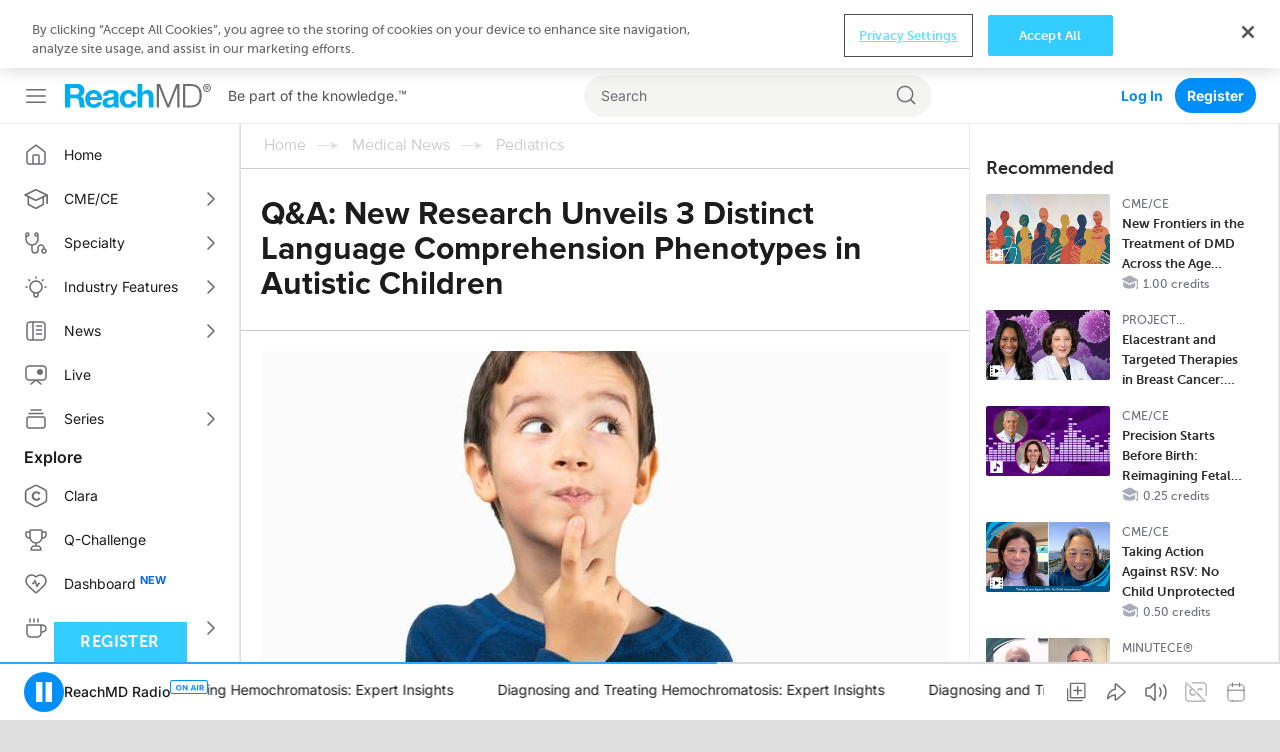

--- FILE ---
content_type: text/html; charset=utf-8
request_url: https://reachmd.com/news/qa-new-research-unveils-3-distinct-language-comprehension-phenotypes-in-autistic-children/2462820/
body_size: 26853
content:
<!DOCTYPE html><html class="no-js normal-html"><head><meta charset="utf-8"><title>
        
            
    Q&A: New Research Unveils 3 Distinct Language Comprehension Phenotypes in Autistic Children - 
                Be part of the knowledge
            

            
                - ReachMD
            
        
        </title><meta name="description" content="
									    

    
        
            
             
                Credit: Boston University, photo by CDC on Unsplash.
                    
    
According to The National Institute on Deafness and Other Communication Disorders (NIDCD), Autism Spectrum Disorder, or ASD, can affect children&#x27;s language development and communication in a variety of ways. While some children with ASD may encounter difficulties communicating verbally, others exhibit impressive vocabularies and the ability to speak on specific topic areas in detail.


                                        
                                                                                
     
     
     
     
  
                                        
                                                                                                                                    
A new study led by Boston University neuroscientist Dr. Andrey Vyshedskiy examines these unique pathways of language development in autistic children. Published in npj Mental Health Research, this research, encompassing data from more than 31,000 autistic individuals, stands as the most extensive of its kind on language comprehension acquisition in autism.
Dr. Vyshedskiy&#x27;s study supports an idea he had more than two decades ago: that language learning for autistic individuals doesn&#x27;t happen in a straight line but goes through three different stages. In this Q&amp;amp;A, he discusses the key takeaways from the research, and its implications for clinicians, educators, and caregivers.
Can you summarize the main insights from this study?
The common intuitive belief is that language comprehension development follows a linear trajectory: children acquire one grammatical rule at a time. Based on a neurological approach, I predicted over 20 years ago that instead of linear development, language unfolds in three steps corresponding to three language comprehension mechanisms of increasing complexity.
The new study of more than 31,000 autistic individuals, published in the journal npj Mental Health Research, validates this prediction. The implications of this discovery are important for philosophy, paleoanthropology, linguistics, clinical medicine, and for improving language therapy interventions for children with autism.

                                                                                                        
    
        
        
        
    
                                                                                                                                            What was the traditional understanding of how children develop language, and how does this research challenge that view?
The current practice of characterizing children&#x27;s communication ability only in terms of their speech (i.e., verbal, nonverbal, or minimally verbal) is insufficient and one-sided. The new results show that communication abilities can vary independent of verbal abilities. For example, nonverbal children with full syntactic language comprehension have normal ability to communicate albeit nonverbally, while verbal children lacking syntactic language comprehension do not have a normal ability to communicate by any means.
The new study demonstrates that the three identified language comprehension mechanisms are neurologically and clinically distinct from the speech ability. A combined two-dimensional language characterization in terms of both language comprehension and verbal level will result in better identification of children&#x27;s communication ability and lead to more children reaching their full linguistic potential.
How many people were involved in this study? How did the research team collect and analyze information?
This is the largest study of language comprehension acquisition in autistic children. The study included over 31,000 individuals. The study was conducted by surveying parents via a language therapy app popular among families with children diagnosed with autism and other language deficits.

                                                                                                                                            Based on your research findings, how might clinicians and educators adapt their approaches to assessment and intervention to better address the diverse communication abilities of autistic children?
Language comprehension in children is commonly assessed based on vocabulary. This evaluation method can grossly misrepresent the child&#x27;s actual language comprehension progress. Moreover, it encourages therapists to focus on vocabulary training at the expense of exercises that build full language comprehension.
The new study provides evidence for creating new assessments evaluating the three mechanisms of language comprehension. These assessments are poised to improve language therapy interventions and enhance outcomes for individuals with language deficits.
What advice would you give to parents or caregivers based on the implications of this research for understanding and fostering language development in autistic children?
Focus all your efforts on improving your child&#x27;s language comprehension. Connecting words is more important than building vocabulary. You can find language comprehension exercises in the book I wrote for parents, &quot;This Way to Language: Four Things to Do at the First Sign of Autism.&quot;
Moving forward, what areas of research or practice do you believe warrant further exploration to better understand and help autistic children with their language development?
Our recent research demonstrates that the critical period for language acquisition is significantly shorter in autistic children compared to typical children. The shortened critical period may be the main culprit preventing autistic children from acquiring full language. These findings suggest that intensive language therapy has to start much earlier in children with suspected language deficits and encourages research into the possibility of pharmacological extension of the critical period for language acquisition.


                                                                                                                                                                            
                                        											
												                                                    More information:
                                                    Andrey Vyshedskiy et al, Are there distinct levels of language comprehension in autistic individuals – cluster analysis, npj Mental Health Research (2024). DOI: 10.1038/s44184-024-00062-1
																								
																							
                                        											
																					
                                                                                                                        
                                        
                                        
                                            
                                                 Citation:
                                                 Q&amp;amp;A: New research unveils three distinct language comprehension phenotypes in autistic children (2024, April 22)
                                                 retrieved 22 April 2024
                                                 from https://medicalxpress.com/news/2024-04-qa-unveils-distinct-language-comprehension.html
                                            
                                            
                                            This document is subject to copyright. Apart from any fair dealing for the purpose of private study or research, no
                                            part may be reproduced without the written permission. The content is provided for information purposes only.
                                            
                                        
                                        
									
								"><meta name="dc.description" content="
									    

    
        
            
             
                Credit: Boston University, photo by CDC on Unsplash.
                    
    
According to The National Institute on Deafness and Other Communication Disorders (NIDCD), Autism Spectrum Disorder, or ASD, can affect children&#x27;s language development and communication in a variety of ways. While some children with ASD may encounter difficulties communicating verbally, others exhibit impressive vocabularies and the ability to speak on specific topic areas in detail.


                                        
                                                                                
     
     
     
     
  
                                        
                                                                                                                                    
A new study led by Boston University neuroscientist Dr. Andrey Vyshedskiy examines these unique pathways of language development in autistic children. Published in npj Mental Health Research, this research, encompassing data from more than 31,000 autistic individuals, stands as the most extensive of its kind on language comprehension acquisition in autism.
Dr. Vyshedskiy&#x27;s study supports an idea he had more than two decades ago: that language learning for autistic individuals doesn&#x27;t happen in a straight line but goes through three different stages. In this Q&amp;amp;A, he discusses the key takeaways from the research, and its implications for clinicians, educators, and caregivers.
Can you summarize the main insights from this study?
The common intuitive belief is that language comprehension development follows a linear trajectory: children acquire one grammatical rule at a time. Based on a neurological approach, I predicted over 20 years ago that instead of linear development, language unfolds in three steps corresponding to three language comprehension mechanisms of increasing complexity.
The new study of more than 31,000 autistic individuals, published in the journal npj Mental Health Research, validates this prediction. The implications of this discovery are important for philosophy, paleoanthropology, linguistics, clinical medicine, and for improving language therapy interventions for children with autism.

                                                                                                        
    
        
        
        
    
                                                                                                                                            What was the traditional understanding of how children develop language, and how does this research challenge that view?
The current practice of characterizing children&#x27;s communication ability only in terms of their speech (i.e., verbal, nonverbal, or minimally verbal) is insufficient and one-sided. The new results show that communication abilities can vary independent of verbal abilities. For example, nonverbal children with full syntactic language comprehension have normal ability to communicate albeit nonverbally, while verbal children lacking syntactic language comprehension do not have a normal ability to communicate by any means.
The new study demonstrates that the three identified language comprehension mechanisms are neurologically and clinically distinct from the speech ability. A combined two-dimensional language characterization in terms of both language comprehension and verbal level will result in better identification of children&#x27;s communication ability and lead to more children reaching their full linguistic potential.
How many people were involved in this study? How did the research team collect and analyze information?
This is the largest study of language comprehension acquisition in autistic children. The study included over 31,000 individuals. The study was conducted by surveying parents via a language therapy app popular among families with children diagnosed with autism and other language deficits.

                                                                                                                                            Based on your research findings, how might clinicians and educators adapt their approaches to assessment and intervention to better address the diverse communication abilities of autistic children?
Language comprehension in children is commonly assessed based on vocabulary. This evaluation method can grossly misrepresent the child&#x27;s actual language comprehension progress. Moreover, it encourages therapists to focus on vocabulary training at the expense of exercises that build full language comprehension.
The new study provides evidence for creating new assessments evaluating the three mechanisms of language comprehension. These assessments are poised to improve language therapy interventions and enhance outcomes for individuals with language deficits.
What advice would you give to parents or caregivers based on the implications of this research for understanding and fostering language development in autistic children?
Focus all your efforts on improving your child&#x27;s language comprehension. Connecting words is more important than building vocabulary. You can find language comprehension exercises in the book I wrote for parents, &quot;This Way to Language: Four Things to Do at the First Sign of Autism.&quot;
Moving forward, what areas of research or practice do you believe warrant further exploration to better understand and help autistic children with their language development?
Our recent research demonstrates that the critical period for language acquisition is significantly shorter in autistic children compared to typical children. The shortened critical period may be the main culprit preventing autistic children from acquiring full language. These findings suggest that intensive language therapy has to start much earlier in children with suspected language deficits and encourages research into the possibility of pharmacological extension of the critical period for language acquisition.


                                                                                                                                                                            
                                        											
												                                                    More information:
                                                    Andrey Vyshedskiy et al, Are there distinct levels of language comprehension in autistic individuals – cluster analysis, npj Mental Health Research (2024). DOI: 10.1038/s44184-024-00062-1
																								
																							
                                        											
																					
                                                                                                                        
                                        
                                        
                                            
                                                 Citation:
                                                 Q&amp;amp;A: New research unveils three distinct language comprehension phenotypes in autistic children (2024, April 22)
                                                 retrieved 22 April 2024
                                                 from https://medicalxpress.com/news/2024-04-qa-unveils-distinct-language-comprehension.html
                                            
                                            
                                            This document is subject to copyright. Apart from any fair dealing for the purpose of private study or research, no
                                            part may be reproduced without the written permission. The content is provided for information purposes only.
                                            
                                        
                                        
									
								"><meta itemprop="description" content="
									    

    
        
            
             
                Credit: Boston University, photo by CDC on Unsplash.
                    
    
According to The National Institute on Deafness and Other Communication Disorders (NIDCD), Autism Spectrum Disorder, or ASD, can affect children&#x27;s language development and communication in a variety of ways. While some children with ASD may encounter difficulties communicating verbally, others exhibit impressive vocabularies and the ability to speak on specific topic areas in detail.


                                        
                                                                                
     
     
     
     
  
                                        
                                                                                                                                    
A new study led by Boston University neuroscientist Dr. Andrey Vyshedskiy examines these unique pathways of language development in autistic children. Published in npj Mental Health Research, this research, encompassing data from more than 31,000 autistic individuals, stands as the most extensive of its kind on language comprehension acquisition in autism.
Dr. Vyshedskiy&#x27;s study supports an idea he had more than two decades ago: that language learning for autistic individuals doesn&#x27;t happen in a straight line but goes through three different stages. In this Q&amp;amp;A, he discusses the key takeaways from the research, and its implications for clinicians, educators, and caregivers.
Can you summarize the main insights from this study?
The common intuitive belief is that language comprehension development follows a linear trajectory: children acquire one grammatical rule at a time. Based on a neurological approach, I predicted over 20 years ago that instead of linear development, language unfolds in three steps corresponding to three language comprehension mechanisms of increasing complexity.
The new study of more than 31,000 autistic individuals, published in the journal npj Mental Health Research, validates this prediction. The implications of this discovery are important for philosophy, paleoanthropology, linguistics, clinical medicine, and for improving language therapy interventions for children with autism.

                                                                                                        
    
        
        
        
    
                                                                                                                                            What was the traditional understanding of how children develop language, and how does this research challenge that view?
The current practice of characterizing children&#x27;s communication ability only in terms of their speech (i.e., verbal, nonverbal, or minimally verbal) is insufficient and one-sided. The new results show that communication abilities can vary independent of verbal abilities. For example, nonverbal children with full syntactic language comprehension have normal ability to communicate albeit nonverbally, while verbal children lacking syntactic language comprehension do not have a normal ability to communicate by any means.
The new study demonstrates that the three identified language comprehension mechanisms are neurologically and clinically distinct from the speech ability. A combined two-dimensional language characterization in terms of both language comprehension and verbal level will result in better identification of children&#x27;s communication ability and lead to more children reaching their full linguistic potential.
How many people were involved in this study? How did the research team collect and analyze information?
This is the largest study of language comprehension acquisition in autistic children. The study included over 31,000 individuals. The study was conducted by surveying parents via a language therapy app popular among families with children diagnosed with autism and other language deficits.

                                                                                                                                            Based on your research findings, how might clinicians and educators adapt their approaches to assessment and intervention to better address the diverse communication abilities of autistic children?
Language comprehension in children is commonly assessed based on vocabulary. This evaluation method can grossly misrepresent the child&#x27;s actual language comprehension progress. Moreover, it encourages therapists to focus on vocabulary training at the expense of exercises that build full language comprehension.
The new study provides evidence for creating new assessments evaluating the three mechanisms of language comprehension. These assessments are poised to improve language therapy interventions and enhance outcomes for individuals with language deficits.
What advice would you give to parents or caregivers based on the implications of this research for understanding and fostering language development in autistic children?
Focus all your efforts on improving your child&#x27;s language comprehension. Connecting words is more important than building vocabulary. You can find language comprehension exercises in the book I wrote for parents, &quot;This Way to Language: Four Things to Do at the First Sign of Autism.&quot;
Moving forward, what areas of research or practice do you believe warrant further exploration to better understand and help autistic children with their language development?
Our recent research demonstrates that the critical period for language acquisition is significantly shorter in autistic children compared to typical children. The shortened critical period may be the main culprit preventing autistic children from acquiring full language. These findings suggest that intensive language therapy has to start much earlier in children with suspected language deficits and encourages research into the possibility of pharmacological extension of the critical period for language acquisition.


                                                                                                                                                                            
                                        											
												                                                    More information:
                                                    Andrey Vyshedskiy et al, Are there distinct levels of language comprehension in autistic individuals – cluster analysis, npj Mental Health Research (2024). DOI: 10.1038/s44184-024-00062-1
																								
																							
                                        											
																					
                                                                                                                        
                                        
                                        
                                            
                                                 Citation:
                                                 Q&amp;amp;A: New research unveils three distinct language comprehension phenotypes in autistic children (2024, April 22)
                                                 retrieved 22 April 2024
                                                 from https://medicalxpress.com/news/2024-04-qa-unveils-distinct-language-comprehension.html
                                            
                                            
                                            This document is subject to copyright. Apart from any fair dealing for the purpose of private study or research, no
                                            part may be reproduced without the written permission. The content is provided for information purposes only.
                                            
                                        
                                        
									
								"><meta name="robots" content="noindex"><link rel="canonical" href="https://provaeducation.com/news/qa-new-research-unveils-3-distinct-language-comprehension-phenotypes-in-autistic-children/2462820/" /><meta http-equiv="X-UA-Compatible" content="IE=edge"><link rel="shortcut icon" href="https://cdn.reachmd.com/uploads/branding/rmd/favicon.ico" type="image/x-icon"><link rel="icon" href="https://cdn.reachmd.com/uploads/branding/rmd/favicon.ico" type="image/x-icon"><meta name="viewport" content="width=device-width, initial-scale=1.0, minimum-scale=1.0"><meta name="theme-color" content="#3cf"><meta name="apple-itunes-app" content="app-id=316650626, app-argument=https://reachmd.com/news/2462820/?utm_source=71"><!-- Twitter Card data --><meta name="twitter:card" content=summary"><!-- Open Graph data --><meta property="og:title" content="Q&amp;A: New Research Unveils 3 Distinct Language Comprehension Phenotypes in Autistic Children"><meta name="dc.title" content="Q&amp;A: New Research Unveils 3 Distinct Language Comprehension Phenotypes in Autistic Children - ReachMD"><meta itemprop="name" content="Q&amp;A: New Research Unveils 3 Distinct Language Comprehension Phenotypes in Autistic Children - ReachMD"><meta property="og:type" content="article"><meta property="og:description" content="
									    

    
        
            
             
                Credit: Boston University, photo by CDC on Unsplash.
                    
    
According to The National Institute on Deafness and Other Communication Disorders (NIDCD), Autism Spectrum Disorder, or ASD, can affect children&#x27;s language development and communication in a variety of ways. While some children with ASD may encounter difficulties communicating verbally, others exhibit impressive vocabularies and the ability to speak on specific topic areas in detail.


                                        
                                                                                
     
     
     
     
  
                                        
                                                                                                                                    
A new study led by Boston University neuroscientist Dr. Andrey Vyshedskiy examines these unique pathways of language development in autistic children. Published in npj Mental Health Research, this research, encompassing data from more than 31,000 autistic individuals, stands as the most extensive of its kind on language comprehension acquisition in autism.
Dr. Vyshedskiy&#x27;s study supports an idea he had more than two decades ago: that language learning for autistic individuals doesn&#x27;t happen in a straight line but goes through three different stages. In this Q&amp;amp;A, he discusses the key takeaways from the research, and its implications for clinicians, educators, and caregivers.
Can you summarize the main insights from this study?
The common intuitive belief is that language comprehension development follows a linear trajectory: children acquire one grammatical rule at a time. Based on a neurological approach, I predicted over 20 years ago that instead of linear development, language unfolds in three steps corresponding to three language comprehension mechanisms of increasing complexity.
The new study of more than 31,000 autistic individuals, published in the journal npj Mental Health Research, validates this prediction. The implications of this discovery are important for philosophy, paleoanthropology, linguistics, clinical medicine, and for improving language therapy interventions for children with autism.

                                                                                                        
    
        
        
        
    
                                                                                                                                            What was the traditional understanding of how children develop language, and how does this research challenge that view?
The current practice of characterizing children&#x27;s communication ability only in terms of their speech (i.e., verbal, nonverbal, or minimally verbal) is insufficient and one-sided. The new results show that communication abilities can vary independent of verbal abilities. For example, nonverbal children with full syntactic language comprehension have normal ability to communicate albeit nonverbally, while verbal children lacking syntactic language comprehension do not have a normal ability to communicate by any means.
The new study demonstrates that the three identified language comprehension mechanisms are neurologically and clinically distinct from the speech ability. A combined two-dimensional language characterization in terms of both language comprehension and verbal level will result in better identification of children&#x27;s communication ability and lead to more children reaching their full linguistic potential.
How many people were involved in this study? How did the research team collect and analyze information?
This is the largest study of language comprehension acquisition in autistic children. The study included over 31,000 individuals. The study was conducted by surveying parents via a language therapy app popular among families with children diagnosed with autism and other language deficits.

                                                                                                                                            Based on your research findings, how might clinicians and educators adapt their approaches to assessment and intervention to better address the diverse communication abilities of autistic children?
Language comprehension in children is commonly assessed based on vocabulary. This evaluation method can grossly misrepresent the child&#x27;s actual language comprehension progress. Moreover, it encourages therapists to focus on vocabulary training at the expense of exercises that build full language comprehension.
The new study provides evidence for creating new assessments evaluating the three mechanisms of language comprehension. These assessments are poised to improve language therapy interventions and enhance outcomes for individuals with language deficits.
What advice would you give to parents or caregivers based on the implications of this research for understanding and fostering language development in autistic children?
Focus all your efforts on improving your child&#x27;s language comprehension. Connecting words is more important than building vocabulary. You can find language comprehension exercises in the book I wrote for parents, &quot;This Way to Language: Four Things to Do at the First Sign of Autism.&quot;
Moving forward, what areas of research or practice do you believe warrant further exploration to better understand and help autistic children with their language development?
Our recent research demonstrates that the critical period for language acquisition is significantly shorter in autistic children compared to typical children. The shortened critical period may be the main culprit preventing autistic children from acquiring full language. These findings suggest that intensive language therapy has to start much earlier in children with suspected language deficits and encourages research into the possibility of pharmacological extension of the critical period for language acquisition.


                                                                                                                                                                            
                                        											
												                                                    More information:
                                                    Andrey Vyshedskiy et al, Are there distinct levels of language comprehension in autistic individuals – cluster analysis, npj Mental Health Research (2024). DOI: 10.1038/s44184-024-00062-1
																								
																							
                                        											
																					
                                                                                                                        
                                        
                                        
                                            
                                                 Citation:
                                                 Q&amp;amp;A: New research unveils three distinct language comprehension phenotypes in autistic children (2024, April 22)
                                                 retrieved 22 April 2024
                                                 from https://medicalxpress.com/news/2024-04-qa-unveils-distinct-language-comprehension.html
                                            
                                            
                                            This document is subject to copyright. Apart from any fair dealing for the purpose of private study or research, no
                                            part may be reproduced without the written permission. The content is provided for information purposes only.
                                            
                                        
                                        
									
								"><meta property="og:url" content="https://reachmd.com/news/qa-new-research-unveils-3-distinct-language-comprehension-phenotypes-in-autistic-children/2462820/"><meta property="og:image" content="https://cdn.reachmd.com/uploads/news/2462820.jpeg"><meta itemprop="image" content="https://cdn.reachmd.com/uploads/news/2462820.jpeg"><meta name="revisit-after" content="3 days"><meta name="copyright" content="© 2026"><meta name="dc.format" content="text/html"><meta name="dc.publisher" content="US HealthConnect"><meta name="dc.creator" content="Home - www.ushealthconnect.com"><!-- commenting moderation --><meta property="fb:app_id" content="354226591431919"><!-- OneTrust Cookies Consent Notice start for reachmd.com --><script src="https://cdn.cookielaw.org/scripttemplates/otSDKStub.js"  type="text/javascript" charset="UTF-8" data-domain-script=40efdf09-b23d-46fe-b2d1-29d80f6e6436 ></script><script src="https://privacyportal-eu-cdn.onetrust.com/privacy-notice-scripts/otnotice-1.0.min.js" type="text/javascript" charset="UTF-8" id="otprivacy-notice-script">
  
    settings="eyJjYWxsYmFja1VybCI6Imh0dHBzOi8vcHJpdmFjeXBvcnRhbC1ldS5vbmV0cnVzdC5jb20vcmVxdWVzdC92MS9wcml2YWN5Tm90aWNlcy9zdGF0cy92aWV3cyJ9"
  
</script><script type="text/javascript">
    let resolveOneTrust;
    window.onetrustLoaded = new Promise((resolve) => resolveOnetrust = resolve);
    function OptanonWrapper() {
      resolveOnetrust();
    }
</script><!-- OneTrust Cookies Consent Notice end for reachmd.com --><script>
            document.addEventListener('DOMContentLoaded', function() {
              const currentUrl = new URL(window.location.href);
              let removed = false;

              if (currentUrl.searchParams.has('rmd_tok')) {
                currentUrl.searchParams.delete('rmd_tok');
                removed = true;
              }

              if (currentUrl.searchParams.has('rmd_token')) {
                currentUrl.searchParams.delete('rmd_token');
                removed = true;
              }

              if (removed) {
                window.history.replaceState(null, '', currentUrl);
              }
            });
        </script><script async src='https://securepubads.g.doubleclick.net/tag/js/gpt.js'></script><!-- <script data-ad-client="ca-pub-3458590910979882" async src="https://pagead2.googlesyndication.com/pagead/js/adsbygoogle.js"></script> --><!-- Facebook Pixel Code --><script>
          !function(f,b,e,v,n,t,s){if(f.fbq)return;n=f.fbq=function(){n.callMethod?  n.callMethod.apply(n,arguments):n.queue.push(arguments)};if(!f._fbq)f._fbq=n; n.push=n;n.loaded=!0;n.version='2.0';n.queue=[];t=b.createElement(e);t.async=!0; t.src=v;s=b.getElementsByTagName(e)[0];s.parentNode.insertBefore(t,s)}(window, document,'script','//connect.facebook.net/en_US/fbevents.js');

          fbq('init', '1533524483605597');

          fbq('track', 'PageView', {
            
            
          });

          
        </script><noscript><img height="1" width="1" style="display:none" src="https://www.facebook.com/tr?id=1533524483605597&ev=PageView&noscript=1" /></noscript><!-- End Facebook Pixel Code --><!--[if lt IE 9]><script src="//html5shiv.googlecode.com/svn/trunk/html5.js"></script><script>
            window.html5 || document.write('<script src="https://cdn.reachmd.com/assets/js/vendor/html5shiv.js"><\/script>')
        </script><![endif]--><style>
                :root {
                    --brand-main: #33CCFF;
                    --brand-secondary: #33CCFF;
                    --brand-tertiary: #95D7E9;
                    --brand-main-rgb: 51, 204, 255;
                    --brand-secondary-rgb: 51, 204, 255;
                    --brand-tertiary-rgb: 149, 215, 233;

                    --primary-cta-text: #FFFFFF;
                    --primary-cta-background: #33CCFF;
                    --primary-cta-text-active: #FFFFFF;
                    --primary-cta-background-active: #33CCFF;
                    --primary-cta-text-hover: #FFFFFF;
                    --primary-cta-background-hover: #33CCFF;
                }
            </style><link rel="stylesheet" href="https://cdn.reachmd.com/assets/css/common.css?1c21ee8a19e06312df79adb1513b946a"><!--[if lt IE 9]><link rel="stylesheet" href="https://cdn.reachmd.com/assets/css/ie8fixes.min.css?1c21ee8a19e06312df79adb1513b946a"><![endif]--><link rel="stylesheet" id="page-style-main" href="https://cdn.reachmd.com/assets/css/main.css?1c21ee8a19e06312df79adb1513b946a"><script>
    
    if (!window.location.origin) {
      window.location.origin = window.location.protocol + '//' + window.location.hostname + (window.location.port ? ':' + window.location.port: '');
    }
    window.currentSite = {
        brandEmail: 'info@reachmd.com',
        externalSegmentTrackingActive: false
    };
    window.isAndroidWebview = false;
    window.isIosWebview = false;
    window.reachMD = {
        
        siteName: 'ReachMD',
        brandName: 'ReachMD',
        webNotificationsPromptEnabled: true,
        inAppNotificationsEnabled: true,
        appVersion: 'v5.55.1',
        
        
        notifications: [],
        urls: {
            media: 'https://cdn.reachmd.com/',
            static: 'https://cdn.reachmd.com/assets/',
            login: '/accounts/login/',
            register: '/registration/register/',
            logger: {
                batch: '/b/',
                analytics_api_host: 'https://data.reachmd.com/',
                analytics_api_enabled: true,
            }
        },
        
        isMobile: false,
        
        gamId: '21928603557',
        serverTime: '2026-01-26T09:07:50.146586-0500',
        buildId: '1c21ee8a19e06312df79adb1513b946a',
        stream: {
            src: 'https://s134.radiolize.com/radio/8020/radio.mp3',
            streamId: '24',
            title: 'ReachMD Radio',
            poster: 'https://cdn.reachmd.com/assets/img/common/poster_with_bg.jpg'
        },
        user: {
          'rmdvid': "",
          
          
          socialLogins: {
            fb: "/profiles/login/facebook/",
            ln: "/profiles/login/linkedin-oauth2/",
            apple: "/profiles/login/apple-id/",
            google: "/profiles/login/google-oauth2/"
          },
          
          'isLoggedIn': false,
          
          
          'isAppUser': false,
          
        },
        siteDateFormat: 'MM/dd/yyyy',
        siteId: 1,
        isTemplateV2: 'False',
        hasPrintSubscription: false,
        siteCode: 'rmd',
        sessionCookieName: 'sessionid',
        
        injected: {},
        visitedDi: {},
        newsletter: undefined,
        
        abt: [],
        stripePublicKey: 'pk_live_51OrNx6GcPT0G3zEdTGMnKj5SzK2QZW9l7go2bIyvYNDK5JCGKoBY3IfdusdMaScgRuJi5AXbj5BG1LdbFlno4aqB00DwLOfey3',
        stripeSubscriptionPublicKey: 'pk_live_51OtZhXIhq0322TCLqG3GadGbwi0CFC8rPCHThoqHpNAUEtwrd4dqetN3hcbBfdmU8qZdFsHFGNRgIdc02KnmUZd400kFdpjodk',
        tagData: undefined,
    };

    function fetchTagData() {
        var currentUrl = new URL(window.location.href);
        var apiUrl = new URL('/latest/profiles/api/ptags/', window.location.origin);

        var relevantParams = [
            'origin',
            'lorigin',
            'aforigin',
            'tporigin',
            'utm_source',
            'utm_profession',
            'utm_specialty'
        ];

        relevantParams.forEach(function(param) {
            var value = currentUrl.searchParams.get(param);
            if (value) {
                apiUrl.searchParams.set(param.replace(/utm_/g, 'u_'), value);
            }
        });

        fetch(apiUrl.toString(), {
            method: 'GET',
            credentials: 'same-origin',
            headers: {
                'Accept': 'application/json',
                'Content-Type': 'application/json',
            }
        })
        .then(function(response) {
            if (!response.ok) {
                throw new Error('Unable to retrieve tag data info: ' + response.statusText);
            }
            return response.json();
        })
        .then(function(data) {
            window.reachMD.tagData = {
                p: data.p || '',
                s: data.s || '',
                i: data.i || '',
                fi: data.fi || 'false',
            };
            if (typeof window.CustomEvent === 'function') {
                var event = new CustomEvent('tag.data.ready', {
                    detail: window.reachMD.tagData
                });
                window.dispatchEvent(event);
            }
        })
        .catch(function() {
            window.reachMD.tagData = {
                p: '',
                s: '',
                i: '',
                fi: 'false',
            };
            console.info('[LOG]: Unable to retrieve tag data info');
        });
    }

    fetchTagData();
</script><script>window.intlCopies = {};</script><script>
  (function (w, d, t, s, o, a, m) {
    w[o] = w[o] || function () {
      (w[o].q = w[o].q || []).push(arguments)
    };
    w[o].l = 1 * new Date();
    a = d.createElement(t);
    m = d.getElementsByTagName(t)[0];
    a.async = 1;
    a.src = s;
    m.parentNode.insertBefore(a, m)
  })
  
    (window, document, 'script', "https://cdn.reachmd.com/assets/js/logger.js", 'RMDTLOG');
  
  RMDTLOG('init');
</script><script>
                var facebookPixelInit = true;
                !function(f,b,e,v,n,t,s){if(f.fbq)return;n=f.fbq=function(){n.callMethod?
                n.callMethod.apply(n,arguments):n.queue.push(arguments)};if(!f._fbq)f._fbq=n;
                n.push=n;n.loaded=!0;n.version='2.0';n.queue=[];t=b.createElement(e);t.async=!0;
                t.src=v;s=b.getElementsByTagName(e)[0];s.parentNode.insertBefore(t,s)}(window,
                document,'script','https://connect.facebook.net/en_US/fbevents.js');

                fbq('init', '1533524483605597', {
                  
                });

                fbq('track', 'PageView', {
                  
                  
                });

                
                </script><noscript><img height="1" width="1" style="display:none"
                src="https://www.facebook.com/tr?id=1533524483605597&ev=PageView&noscript=1"
                /></noscript><!-- DO NOT MODIFY --><!-- End Facebook Pixel Code --><script type="text/javascript">
        _linkedin_partner_id = 228729
        window._linkedin_data_partner_ids = window._linkedin_data_partner_ids || [];
        window._linkedin_data_partner_ids.push(_linkedin_partner_id);
    </script><script type="text/javascript">
        (function(l) {
            if (!l) {
                window.lintrk = function(a,b) {
                    window.lintrk.q.push([a,b])};
                    window.lintrk.q=[]
            }
            var s = document.getElementsByTagName("script")[0];
            var b = document.createElement("script");
            b.type = "text/javascript";
            b.async = true;
            b.src = "https://snap.licdn.com/li.lms-analytics/insight.min.js";
            s.parentNode.insertBefore(b, s);})
        (window.lintrk);
    </script><noscript><img height="1" width="1" style="display:none;" alt="Inc"
             src="https://px.ads.linkedin.com/collect/?pid=228729&fmt=gif" /></noscript><!-- Twitter conversion tracking base and event code --><script>
  !function (e, t, n, s, u, a) {
    e.twq || (s = e.twq = function () {
      s.exe ? s.exe.apply(s, arguments) : s.queue.push(arguments);
    }, s.version = '1.1', s.queue = [], u = t.createElement(n), u.async = !0, u.src = 'https://static.ads-twitter.com/uwt.js',
      a = t.getElementsByTagName(n)[0], a.parentNode.insertBefore(u, a))
  }(window, document, 'script');
  
    twq('config', 'o221l');
  
  
    twq('event', 'tw-o221l-ocxjs', {});
  
</script><!-- End Twitter conversion tracking base code --><!-- RB2B Tracking Script (US traffic only) --><script>!function(key) {if (window.reb2b) return;window.reb2b = {loaded: true};var s = document.createElement("script");s.async = true;s.src = "https://ddwl4m2hdecbv.cloudfront.net/b/" + key + "/" + key + ".js.gz";document.getElementsByTagName("script")[0].parentNode.insertBefore(s, document.getElementsByTagName("script")[0]);}("4O7Z0HJ71GNX");</script><!-- End RB2B Tracking Script --><script>

(function (i, s, o, g, r, a, m) {
    i['NewGoogleAnalyticsObject'] = r;
    i[r] = i[r] || function () {
        (i.dataLayer = i.dataLayer || []).push(arguments)
    };
    a = s.createElement(o),
    m = s.getElementsByTagName(o)[0];
    a.async = 1;
    a.src = g;
    m.parentNode.insertBefore(a, m)
})(window, document, 'script', '//www.googletagmanager.com/gtag/js?id=G-PNC7XFMR2S', 'gtag');

gtag('js', new Date());
gtag('config', 'G-PNC7XFMR2S');

</script><script>
            var googletag = googletag || {};
            googletag.cmd = googletag.cmd || [];
            var adSlot1, adSlot2, adSlot3, adSlot4, adSlot5, adSlot6, adSlot7, adSlot8, adSlot9, adSlot10, adSlot11, adSlot12, adSlot13;
            var slots;
            googletag.cmd.push(function() {
                let mapLeader = googletag.sizeMapping().
                addSize([0, 0], [[320,50],[320,100],[300,50],[1,1],'fluid']).
                addSize([1025, 0], [[728, 90],[1,1]]).
                build();
                let mapBody = googletag.sizeMapping().
                addSize([0, 0], [[300,250],[320,50],[320,100],[300,50],[1,1],'fluid']).
                addSize([1025, 0], [[728, 90],[1,1]]).
                build();
                let mapRect = googletag.sizeMapping().
                addSize([0,0], []).
                addSize([1025,0], [[300,250],[1,1],'fluid']).
                build();
                let mapSticky = googletag.sizeMapping().
                addSize([0, 0], [[320,50],[300,50],[1,1]]).
                addSize([740, 0], [[728, 90],[1,1]]).
                addSize([1025, 0], [[970,90],[728,90],[1,1]]).
                build();
                adSlot1 = googletag.defineSlot('/21928603557/rmd/top', [728,90],'ad-top').defineSizeMapping(mapLeader).addService(googletag.pubads());
                adSlot2 = googletag.defineSlot('/21928603557/rmd/body1', [728,90],'ad-body1').defineSizeMapping(mapBody).addService(googletag.pubads());
                adSlot3 = googletag.defineSlot('/21928603557/rmd/body2', [728,90],'ad-body2').defineSizeMapping(mapBody).addService(googletag.pubads());
                adSlot4 = googletag.defineSlot('/21928603557/rmd/body3', [728,90],'ad-body3').defineSizeMapping(mapBody).addService(googletag.pubads());
                adSlot5 = googletag.defineSlot('/21928603557/rmd/body4', [728,90],'ad-body4').defineSizeMapping(mapBody).addService(googletag.pubads());
                adSlot6 = googletag.defineSlot('/21928603557/rmd/body5', [728,90],'ad-body5').defineSizeMapping(mapBody).addService(googletag.pubads());
                adSlot7 = googletag.defineSlot('/21928603557/rmd/body6', [728,90],'ad-body6').defineSizeMapping(mapBody).addService(googletag.pubads());
                adSlot8 = googletag.defineSlot('/21928603557/rmd/body7', [728,90],'ad-body7').defineSizeMapping(mapBody).addService(googletag.pubads());
                adSlot9 = googletag.defineSlot('/21928603557/rmd/sidebar', [300,250],'ad-sidebar').addService(googletag.pubads());
                adSlot10 = googletag.defineSlot('/21928603557/rmd/module', [300,250],'ad-module').defineSizeMapping(mapRect).addService(googletag.pubads());
                adSlot11 = googletag.defineSlot('/21928603557/rmd/interstitial', [[300, 250], [1, 1], 'fluid'], 'ad-interstitial').addService(googletag.pubads());
                adSlot12 = googletag.defineSlot('/21928603557/rmd/footer', [[728, 90], [1, 1]], 'ad-footer').defineSizeMapping(mapSticky).addService(googletag.pubads());
                adSlot13 = googletag.defineSlot('/21928603557/rmd/inarticle', [300,250], 'ad-inarticle').addService(googletag.pubads());

                window.trackingSlot = googletag
                .defineSlot('/21928603557/rmd/tracker', [1, 1], 'gam-tracker-slot')
                .addService(googletag.pubads());

                googletag.pubads().setTargeting("site", "reachmd");
                googletag.pubads().setTargeting("hn", window.location.hostname);
                // send user information on first load or refresh
                googletag.pubads().setTargeting("li", window.reachMD.user.isLoggedIn ? "true" : "false");
                googletag.pubads().disableInitialLoad();
                googletag.pubads().collapseEmptyDivs(true);
                googletag.pubads().enableSingleRequest();
                googletag.pubads().enableSyncRendering();
                googletag.enableServices();

                slots = {
                    top: adSlot1,
                    body1: adSlot2,
                    body2: adSlot3,
                    body3: adSlot4,
                    body4: adSlot5,
                    body5: adSlot6,
                    body6: adSlot7,
                    body7: adSlot8,
                    sidebar: adSlot9,
                    module: adSlot10,
                    interstitial: adSlot11,
                    footer: adSlot12,
                    inarticle: adSlot13,
                };
                if (typeof window.CustomEvent === 'function') {
                    const event = new CustomEvent('ads.service.enabled');
                    window.dispatchEvent(event);
                }
            });

            const getRos = function () {
                let ros = 'True';
                const rosElements = ['.object-data', '.js-agg-data', '.live-event-enrolment-data'];
                for (let _ = 0; _ < rosElements.length; _++) {
                    const element = document.querySelector(rosElements[_]);
                    if (element) {
                        ros = element.getAttribute("data-allow-run-of-site-ads");
                        break;
                    }
                }
                return ros;
            }

            var setUserTargeting = () => {
                googletag.cmd.push(() => {
                    googletag.pubads().setTargeting("s", window.reachMD.tagData.s);
                    googletag.pubads().setTargeting("p", window.reachMD.tagData.p);
                    googletag.pubads().setTargeting("i", window.reachMD.tagData.i);
                    googletag.pubads().setTargeting("fi", window.reachMD.tagData.fi);
                });
            };

            // send user information when navigate on site
            var sendUserInformation = function (notFoundPage=false) {
                googletag.cmd.push(() => {
                    const pathParts = window.location.pathname.substr(0).split("/");
                    if (pathParts[1]) {
                        googletag.pubads().setTargeting("agg1", pathParts[1]);
                    } else {
                        googletag.pubads().setTargeting("agg1", "home");
                    }

                    let agg2 = [];
                    if (document.querySelector(".object-data") && document.querySelector(".object-data").getAttribute("data-subcategories")) {
                        agg2 = document.querySelector(".object-data").getAttribute("data-subcategories").split(';').filter((category) => category);
                        if (pathParts[2]) {
                            agg2.push(pathParts[2]);
                        }
                        agg2 = agg2.map((categorySlug) => categorySlug.slice(0,40));
                        googletag.pubads().setTargeting("agg2", agg2);
                    } else {
                        googletag.pubads().setTargeting("agg2", pathParts[2] ? pathParts[2].slice(0,40) : "none");
                    }
                    googletag.pubads().setTargeting("ros", getRos());
                    if (document.getElementById('minute_ce_challenge_details')) {
                        googletag.pubads().setTargeting("details-program", document.getElementById('minute_ce_challenge_details').getAttribute('data-slug'));
                        googletag.pubads().setTargeting("tag", document.getElementById('minute_ce_challenge_details').getAttribute('data-id'));
                    } else {
                        googletag.pubads().setTargeting("details-program", document.querySelector(".object-data") && document.querySelector(".object-data").getAttribute("data-title") ? document.querySelector(".object-data").getAttribute("data-title").slice(0, 39) : "none");
                        googletag.pubads().setTargeting("tag", document.querySelector(".object-data") && document.querySelector(".object-data").getAttribute("data-id") ? document.querySelector(".object-data").getAttribute("data-id") : "none");
                    }
                    const dataElement = document.querySelector(".object-data") || document.querySelector(".js-agg-data");
                    const gamCampaignId = dataElement && dataElement.getAttribute("data-gam-campaign-id");
                    googletag.pubads().setTargeting("tlid", gamCampaignId ? gamCampaignId : "none");
                    googletag.pubads().setTargeting("pu", window.location.href);
                    if (notFoundPage) {
                        googletag.pubads().setTargeting("404", "true");
                    } else {
                        googletag.pubads().setTargeting("404", "false");
                    }
                    // Set 'typ' targeting for program type
                    const typValue = dataElement && dataElement.getAttribute("data-typ");
                    googletag.pubads().setTargeting("typ", typValue || "none");
                });
            };

            const adLabelHeight = 25;
            const dynamicLoadAds = function () {
                document.querySelectorAll('.ad-container .js-ad-banner').forEach((adElement) => {
                    const adId = adElement.id;
                    // InArticle Ad is rendered from React App, no need to refresh it here, also Sidebar ad is always visible from old code
                    if (adElement.getElementsByTagName('iframe').length ||
                        adElement.getAttribute('data-loaded') ||
                        adId === 'ad-sidebar' ||
                        adId === 'ad-inarticle'
                    ) {
                        return;
                    }

                    const slotName = adId.slice(adId.indexOf('-') + 1);

                    const style = adElement.getAttribute('style');
                    if (style) {
                        adElement.setAttribute('style', '');
                    }
                    const adPosition = adElement.getBoundingClientRect();
                    const halfAdHeight = adId === 'ad-module' ? 125 : 45;
                    const radioPlayer = document.querySelector('#sticky_radio_player .radio-sticky-player');
                    const radioPlayerHeight = radioPlayer ? radioPlayer.offsetHeight : 0;
                    const maxTopPosition = window.innerHeight - halfAdHeight - radioPlayerHeight;
                    const mainContent = document.querySelector('.sec-main-content');
                    const mainContentTopPosition = mainContent ? mainContent.getBoundingClientRect().top : 0;

                    if (style) {
                        adElement.setAttribute('style', style);
                    }

                    // Page header and desktop sticky radio player heights were taken into consideration
                    // when checking if ad is visible
                    if (adPosition.top >= mainContentTopPosition &&
                        Math.ceil(adPosition.top + adLabelHeight) < maxTopPosition &&
                        !adElement.getElementsByTagName('iframe').length
                    ) {
                        adElement.setAttribute('data-loaded', 'true');
                        window.refreshSlot(slotName);
                    } else {
                        adElement.setAttribute('data-visible', 'false');
                    }
                });
            };

            var refreshSidebarSlot = function() {
                googletag.cmd.push(function() {
                    googletag.pubads().refresh([ adSlot9 ], { changeCorrelator: false });
                });
            };

            var refreshSlots = function(addScrollListener = false) {
                dynamicLoadAds();
                if (addScrollListener) {
                    document.querySelector('.block-content').addEventListener('scroll', _.debounce(dynamicLoadAds, 100));
                }
            };

            var refreshSlot = function(slotName) {
                googletag.cmd.push(function() {
                    googletag.pubads().refresh([slots[slotName]], { changeCorrelator: false });
                });
            };
        </script><script>
// Auto-refresh functionality
(function() {
    const AD_REFRESH_INTERVAL_MS = 30000;
    const VIEWABILITY_THRESHOLD = 0.5;
    const VIEWABILITY_DURATION_MS = 1000;

    const autoRefreshState = new Map();
    let tabVisible = !document.hidden;


    // Tab visibility detection
    document.addEventListener('visibilitychange', function() {
        const wasVisible = tabVisible;
        tabVisible = !document.hidden;

        if (!wasVisible && tabVisible) {
            // Tab became visible, restart timers for viewable ads
            autoRefreshState.forEach(function(state, adId) {
                if (state.isViewable) {
                    startRefreshTimer(adId);
                }
            });
        } else if (wasVisible && !tabVisible) {
            // Tab became hidden, clear all refresh timers
            autoRefreshState.forEach(function(state) {
                clearTimeout(state.refreshTimer);
                state.refreshTimer = null;
            });
        }
    });

    function startRefreshTimer(adId) {
        const state = autoRefreshState.get(adId);
        if (!state) {
            return;
        }
        clearTimeout(state.refreshTimer);
        state.refreshTimer = setTimeout(function() {

            if (state.isViewable && tabVisible) {
                const slotName = adId.replace(/^ad-/, '');

                if (typeof window.reachMD !== 'undefined' &&
                    typeof window.reachMD.logger !== 'undefined' &&
                    typeof window.reachMD.logger.adImpression === 'function') {

                    googletag.cmd.push(function() {
                        const adSlots = googletag.pubads().getSlots();
                        const currentSlot = adSlots.find(function(slot) {
                            return slot.getSlotElementId() === adId;
                        });

                        if (currentSlot) {
                            const responseInfo = currentSlot.getResponseInformation();
                            window.reachMD.logger.adImpression({
                                slotId: slotName,
                                elementId: adId,
                                creativeId: responseInfo ? responseInfo.creativeId : null,
                                requestRate: state.requestRate || 0,
                                firstRate: state.firstRate || 0,
                                finalRate: state.finalRate || 0,
                                isRefreshed: true
                            });
                        }
                    });
                }

                if (typeof refreshSlot === 'function') {
                    const adElement = document.getElementById(adId);
                    if (adElement) {
                        // Find parent container - GAM manipulates the ad element directly, so we lock the container
                        // For React ads: look for parent with both ad-container-module and ad-container classes
                        // For Django template ads: look for .ad-container parent
                        let targetElement = adElement.closest('.ad-container-module.ad-container');
                        if (!targetElement) {
                            targetElement = adElement.closest('.ad-container');
                        }
                        targetElement = targetElement || adElement;

                        // Preserve current dimensions before refresh
                        const currentHeight = targetElement.offsetHeight;
                        const currentWidth = targetElement.offsetWidth;

                        if (currentHeight > 0) {
                            targetElement.style.setProperty('height', currentHeight + 'px', 'important');
                            targetElement.style.setProperty('width', currentWidth + 'px', 'important');
                            targetElement.style.overflow = 'hidden';
                        }

                        // Remove previous listeners if exist
                        if (state.slotRenderListener) {
                            googletag.pubads().removeEventListener('slotRenderEnded', state.slotRenderListener);
                            state.slotRenderListener = null;
                        }
                        if (state.slotOnloadListener) {
                            googletag.pubads().removeEventListener('slotOnload', state.slotOnloadListener);
                            state.slotOnloadListener = null;
                        }

                        // Set up listener BEFORE calling refreshSlot to catch the render event
                        const adSlots = googletag.pubads().getSlots();
                        const currentSlot = adSlots.find(function(slot) {
                            return slot.getSlotElementId() === adId;
                        });

                        if (currentSlot) {
                            // Create onload listener for when creative finishes loading
                            state.slotOnloadListener = function(event) {
                                if (event.slot === currentSlot) {
                                    // Ad creative has fully loaded, restore auto dimensions
                                    targetElement.style.removeProperty('height');
                                    targetElement.style.removeProperty('width');
                                    targetElement.style.minHeight = '';
                                    targetElement.style.overflow = '';

                                    // Remove listener after it fires
                                    googletag.pubads().removeEventListener('slotOnload', state.slotOnloadListener);
                                    state.slotOnloadListener = null;
                                }
                            };

                            // Create render listener to check if ad is empty
                            state.slotRenderListener = function(event) {
                                if (event.slot === currentSlot) {
                                    if (event.isEmpty) {
                                        // No ad loaded, free the space
                                        targetElement.style.removeProperty('height');
                                        targetElement.style.removeProperty('width');
                                        targetElement.style.height = '0';
                                        targetElement.style.width = '0';
                                        targetElement.style.minHeight = '0';
                                        targetElement.style.overflow = 'hidden';

                                        googletag.pubads().removeEventListener('slotRenderEnded', state.slotRenderListener);
                                        googletag.pubads().removeEventListener('slotOnload', state.slotOnloadListener);
                                        state.slotRenderListener = null;
                                        state.slotOnloadListener = null;
                                    } else {
                                        // Ad is rendering, onload listener will handle cleanup
                                        googletag.pubads().removeEventListener('slotRenderEnded', state.slotRenderListener);
                                        state.slotRenderListener = null;
                                    }
                                }
                            };

                            googletag.pubads().addEventListener('slotRenderEnded', state.slotRenderListener);
                            googletag.pubads().addEventListener('slotOnload', state.slotOnloadListener);
                        }
                    }

                    refreshSlot(slotName);
                }

                state.refreshCount = (state.refreshCount || 0) + 1;
            }

            // Restart timer
            startRefreshTimer(adId);
        }, AD_REFRESH_INTERVAL_MS);
    }

    function initAutoRefreshForAd(adElement) {
        const adId = adElement.id;
        const slotName = adId.replace(/^ad-/, '');

        if (slotName === 'interstitial') {
            return;
        }


        const state = {
            isViewable: false,
            refreshTimer: null,
            viewabilityTimer: null,
            refreshCount: 0,
            requestRate: 0,
            firstRate: 0,
            finalRate: 0,
            slotRenderListener: null,
            slotOnloadListener: null
        };
        autoRefreshState.set(adId, state);

        const observer = new IntersectionObserver(function(entries) {
            entries.forEach(function(entry) {
                const isCurrentlyViewable = entry.isIntersecting &&
                    entry.intersectionRatio >= VIEWABILITY_THRESHOLD;

                if (isCurrentlyViewable && !state.isViewable) {
                    // Ad became viewable, start confirmation timer
                    clearTimeout(state.viewabilityTimer);
                    state.viewabilityTimer = setTimeout(function() {
                        state.isViewable = true;
                        if (tabVisible) {
                            startRefreshTimer(adId);
                        }
                    }, VIEWABILITY_DURATION_MS);
                } else if (!isCurrentlyViewable && state.isViewable) {
                    // Ad is no longer viewable
                    state.isViewable = false;
                    clearTimeout(state.viewabilityTimer);
                    clearTimeout(state.refreshTimer);
                    state.refreshTimer = null;
                } else if (!isCurrentlyViewable) {
                    // Clear viewability timer if not viewable
                    clearTimeout(state.viewabilityTimer);
                }
            });
        }, {
            threshold: VIEWABILITY_THRESHOLD
        });

        observer.observe(adElement);
        state.observer = observer;
    }

    function waitForAdsToLoad(attempt = 1, maxAttempts = 20) {
        const adElements = document.querySelectorAll('.js-ad-banner');

        // Check if ads are actually rendered (have dimensions)
        const renderedAds = Array.from(adElements).filter(ad => {
            const rect = ad.getBoundingClientRect();
            return rect.width > 0 && rect.height > 0;
        });

        if (renderedAds.length > 0) {
            // Initialize auto-refresh for rendered ads
            renderedAds.forEach(initAutoRefreshForAd);

            // If there are more ads in DOM but not rendered yet, keep checking
            if (renderedAds.length < adElements.length && attempt < maxAttempts) {
                setTimeout(() => waitForAdsToLoad(attempt + 1, maxAttempts), 500);
            }
        } else if (attempt < maxAttempts) {
            // No ads found or none rendered yet, retry
            setTimeout(() => waitForAdsToLoad(attempt + 1, maxAttempts), 500);
        }
    }

    // Use MutationObserver to detect when ads are added to DOM
    function observeAdChanges() {
        const observer = new MutationObserver(function(mutations) {
            let adAdded = false;
            mutations.forEach(function(mutation) {
                mutation.addedNodes.forEach(function(node) {
                    if (node.nodeType === 1) { // Element node
                        if (node.classList && node.classList.contains('js-ad-banner')) {
                            adAdded = true;
                        } else if (node.querySelector && node.querySelector('.js-ad-banner')) {
                            adAdded = true;
                        }
                    }
                });
            });

            if (adAdded) {
                // Small delay to let the ad render
                setTimeout(() => waitForAdsToLoad(), 100);
            }
        });

        observer.observe(document.body, {
            childList: true,
            subtree: true
        });

        return observer;
    }

    // Start observing for ad changes when body is available
    let mutationObserver = null;
    function initMutationObserver() {
        if (!mutationObserver && document.body) {
            mutationObserver = observeAdChanges();
        }
    }

    // Initial check
    if (document.readyState === 'loading') {
        document.addEventListener('DOMContentLoaded', function() {
            waitForAdsToLoad();
            initMutationObserver();
        });
    } else {
        waitForAdsToLoad();
        initMutationObserver();
    }

    window.addEventListener('beforeunload', function() {
        autoRefreshState.forEach(function(state) {
            clearTimeout(state.refreshTimer);
            clearTimeout(state.viewabilityTimer);
            if (state.observer) {
                state.observer.disconnect();
            }
            if (state.slotRenderListener) {
                googletag.pubads().removeEventListener('slotRenderEnded', state.slotRenderListener);
            }
            if (state.slotOnloadListener) {
                googletag.pubads().removeEventListener('slotOnload', state.slotOnloadListener);
            }
        });
        if (mutationObserver) {
            mutationObserver.disconnect();
        }
    });
})();
 </script><script type="text/javascript" src="//script.crazyegg.com/pages/scripts/0011/0621.js" async="async"></script></head><body class="layout-desktop body nav-opened  mvt-font-updates "><!-- Facebook comments integration --><div id="fb-root"></div><header class="sec-head"><div class="page-logo"><div class="left-nav-hamburger js-toggle-left-nav"></div><div class="js-minimize-player-for-segment-playing"><a href="/" title="ReachMD"><img src="https://cdn.reachmd.com/uploads/branding/rmd/rmd_header-logo_isfiuosqzD.svg" alt="ReachMD" /></a></div><strong class="slogan">Be part of the knowledge.<span>&trade;</span></strong></div><div class="header-search"><div class="header-search__close-button js-header-search-close"></div><form
                    class="form header-search__form js-header-search-form"
                    method="get" action="/search/"
                ><div class="field field-text"><input id="form-search-field" type="text" placeholder="Search" name="q" gname="storesearch" /><input type="hidden" name="order_by" value="1"><div class="clear-search-input"></div></div><div class="field field-actions"><button type="submit"></button></div></form><div class="header-search__open-button js-header-search-open"></div></div><div class="links"><ul class="enter-links"><li><a class="js-rmdnet-login" href="/accounts/login/">Log In</a></li><li><a class="js-rmdnet-register" href="/registration/register/">Register</a></li></ul></div></header><section class="sec-main-content"><div class="block-sidebar has-prompt"><nav class="nav-main"><ul><li
                    
                    class="aim-menu-item home "
                ><a
                        href="/"
                        target="_blank"
                        class="leave-page js-minimize-player-for-segment-playing"
                    ><span>Home</span><span class="js-menu-item-arrow"></span></a></li><li
                    
                    class="aim-menu-item cme has-submenu "
                ><a
                        href="/cme/"
                        target="_blank"
                        class="leave-page js-minimize-player-for-segment-playing"
                    ><span>CME/CE</span><span class="js-menu-item-arrow"></span></a><div class="sec-submenu-container" id="cmece"><div class="sec-submenu"><div class="nav-submenu-container"><div class="nav nav-submenu"><h3>CME Learning Centers</h3><ul><li><a href="https://reachmd.com/advancesinCKM/" target="_blank" class="leave-page js-minimize-player-for-segment-playing" title="Advances in CKM">Advances in CKM</a></li><li><a href="https://reachmd.com/advances-in-masld-mash/" target="_blank" class="leave-page js-minimize-player-for-segment-playing" title="Advances in MASLD/MASH">Advances in MASLD/MASH</a></li><li><a href="https://reachmd.com/advances-in-obesity-management/" target="_blank" class="leave-page js-minimize-player-for-segment-playing" title="Advances in Obesity Management">Advances in Obesity Management</a></li><li><a href="https://reachmd.com/cme/advances-in-pah/" target="_blank" class="leave-page js-minimize-player-for-segment-playing" title="Advances in PAH">Advances in PAH</a></li><li><a href="/cme/attr-learning-center/" target="_blank" class="leave-page js-minimize-player-for-segment-playing" title="Amyloid Transthyretin (ATTR) Learning Center">Amyloid Transthyretin (ATTR) Learning Center</a></li><li><a href="https://reachmd.com/programs/global-heart-failure-academy/" target="_blank" class="leave-page js-minimize-player-for-segment-playing" title="Global Heart Failure Academy">Global Heart Failure Academy</a></li><li><a href="https://reachmd.com/cme/gMGmatters/" target="_blank" class="leave-page js-minimize-player-for-segment-playing" title="Myasthenia Matters">Myasthenia Matters</a></li><li><a href="/cme/neuro-frontiers-cme/" target="_blank" class="leave-page js-minimize-player-for-segment-playing" title="NeuroFrontiers CME">NeuroFrontiers CME</a></li></ul><h3>CME/CE Topic Areas</h3><ul><li><a href="/cme/allergy-asthma-and-immunology/" target="_blank" class="leave-page js-minimize-player-for-segment-playing" title="Allergy, Asthma, and Immunology">Allergy, Asthma, and Immunology</a></li><li><a href="/cme/cardiology/" target="_blank" class="leave-page js-minimize-player-for-segment-playing" title="Cardiology">Cardiology</a></li><li><a href="/cme/dermatology/" target="_blank" class="leave-page js-minimize-player-for-segment-playing" title="Dermatology">Dermatology</a></li><li><a href="/cme/emergency-medicine/" target="_blank" class="leave-page js-minimize-player-for-segment-playing" title="Emergency Medicine">Emergency Medicine</a></li><li><a href="/cme/endocrinology/" target="_blank" class="leave-page js-minimize-player-for-segment-playing" title="Endocrinology">Endocrinology</a></li></ul></div><div class="nav nav-submenu"><ul><li><a href="/cme/gastroenterology-and-hepatology/" target="_blank" class="leave-page js-minimize-player-for-segment-playing" title="Gastroenterology and Hepatology">Gastroenterology and Hepatology</a></li></ul><ul><li><a href="/cme/general-medicine-and-primary-care/" target="_blank" class="leave-page js-minimize-player-for-segment-playing" title="General Medicine and Primary Care">General Medicine and Primary Care</a></li></ul><ul><li><a href="/cme/infectious-diseases/" target="_blank" class="leave-page js-minimize-player-for-segment-playing" title="Infectious Diseases">Infectious Diseases</a></li></ul><ul><li><a href="/cme/genetics/" target="_blank" class="leave-page js-minimize-player-for-segment-playing" title="Genetics">Genetics</a></li></ul><ul><li><a href="/cme/nephrology/" target="_blank" class="leave-page js-minimize-player-for-segment-playing" title="Nephrology">Nephrology</a></li></ul><ul><li><a href="/cme/neurology-and-neurosurgery/" target="_blank" class="leave-page js-minimize-player-for-segment-playing" title="Neurology">Neurology</a></li></ul><ul><li><a href="/cme/nutrition/" target="_blank" class="leave-page js-minimize-player-for-segment-playing" title="Nutrition">Nutrition</a></li></ul><ul><li><a href="/cme/Oncology-and-Hematology/" target="_blank" class="leave-page js-minimize-player-for-segment-playing" title="Oncology and Hematology">Oncology and Hematology</a></li></ul><ul><li><a href="/cme/ophthalmology/" target="_blank" class="leave-page js-minimize-player-for-segment-playing" title="Ophthalmology">Ophthalmology</a></li></ul><ul><li><a href="/cme/pathology-and-laboratory-medicine/" target="_blank" class="leave-page js-minimize-player-for-segment-playing" title="Pathology and Laboratory Medicine">Pathology and Laboratory Medicine</a></li></ul><ul><li><a href="/cme/pediatrics/" target="_blank" class="leave-page js-minimize-player-for-segment-playing" title="Pediatrics">Pediatrics</a></li></ul><ul><li><a href="/cme/psychiatry-and-mental-health/" target="_blank" class="leave-page js-minimize-player-for-segment-playing" title="Psychiatry and Mental Health">Psychiatry and Mental Health</a></li></ul><ul><li><a href="/cme/pulmonary-medicine/" target="_blank" class="leave-page js-minimize-player-for-segment-playing" title="Pulmonary Medicine">Pulmonary Medicine</a></li></ul><ul><li><a href="/cme/radiology/" target="_blank" class="leave-page js-minimize-player-for-segment-playing" title="Radiology">Radiology</a></li></ul><ul><li><a href="/cme/rare-orphan-diseases/" target="_blank" class="leave-page js-minimize-player-for-segment-playing" title="Rare and Orphan Diseases">Rare and Orphan Diseases</a></li></ul></div><div class="nav nav-submenu"><ul><li><a href="/cme/rheumatology/" target="_blank" class="leave-page js-minimize-player-for-segment-playing" title="Rheumatology">Rheumatology</a></li></ul><ul><li><a href="/cme/surgery/" target="_blank" class="leave-page js-minimize-player-for-segment-playing" title="Surgery">Surgery</a></li></ul><ul><li><a href="/cme/medical-device-and-technology-cme/" target="_blank" class="leave-page js-minimize-player-for-segment-playing" title="Technology">Technology</a></li></ul><ul><li><a href="/cme/urology/" target="_blank" class="leave-page js-minimize-player-for-segment-playing" title="Urology">Urology</a></li></ul><ul><li><a href="/cme/womens-health/" target="_blank" class="leave-page js-minimize-player-for-segment-playing" title="Women&#x27;s Health">Women&#x27;s Health</a></li></ul></div></div><div class="nav-submenu-cta-container"><a href="/cme/" class="see-more global js-minimize-player-for-segment-playing" title="CME/CE">View all CME/CE</a></div></div></div></li><li
                    
                    class="aim-menu-item clinical-practice has-submenu "
                ><a
                        href="/clinical-practice/"
                        target="_blank"
                        class="leave-page js-minimize-player-for-segment-playing"
                    ><span>Specialty</span><span class="js-menu-item-arrow"></span></a><div class="sec-submenu-container" id="specialty"><div class="sec-submenu"><div class="nav-submenu-container"><div class="nav nav-submenu"><ul><li><a href="/clinical-practice/allergy-and-clinical-immunology/" target="_blank" class="leave-page js-minimize-player-for-segment-playing" title="Allergy and Clinical Immunology">Allergy and Clinical Immunology</a></li></ul><ul><li><a href="/clinical-practice/anesthesiology/" target="_blank" class="leave-page js-minimize-player-for-segment-playing" title="Anesthesiology">Anesthesiology</a></li></ul><ul><li><a href="/clinical-practice/cardiology/" target="_blank" class="leave-page js-minimize-player-for-segment-playing" title="Cardiology">Cardiology</a></li></ul><ul><li><a href="/clinical-practice/dermatology/" target="_blank" class="leave-page js-minimize-player-for-segment-playing" title="Dermatology">Dermatology</a></li></ul><ul><li><a href="/clinical-practice/emergency-medicine/" target="_blank" class="leave-page js-minimize-player-for-segment-playing" title="Emergency Medicine">Emergency Medicine</a></li></ul><ul><li><a href="/clinical-practice/endocrinology/" target="_blank" class="leave-page js-minimize-player-for-segment-playing" title="Endocrinology">Endocrinology</a></li></ul><ul><li><a href="/clinical-practice/gastroenterology-and-hepatology/" target="_blank" class="leave-page js-minimize-player-for-segment-playing" title="Gastroenterology and Hepatology">Gastroenterology and Hepatology</a></li></ul><ul><li><a href="/clinical-practice/general-medicine-and-primary-care/" target="_blank" class="leave-page js-minimize-player-for-segment-playing" title="General Medicine and Primary Care">General Medicine and Primary Care</a></li></ul><ul><li><a href="/clinical-practice/genetics/" target="_blank" class="leave-page js-minimize-player-for-segment-playing" title="Genetics">Genetics</a></li></ul><ul><li><a href="/clinical-practice/infectious-diseases/" target="_blank" class="leave-page js-minimize-player-for-segment-playing" title="Infectious Diseases">Infectious Diseases</a></li></ul><ul><li><a href="/clinical-practice/nephrology/" target="_blank" class="leave-page js-minimize-player-for-segment-playing" title="Nephrology">Nephrology</a></li></ul></div><div class="nav nav-submenu"><ul><li><a href="/clinical-practice/neurology-and-neurosurgery/" target="_blank" class="leave-page js-minimize-player-for-segment-playing" title="Neurology and Neurosurgery">Neurology and Neurosurgery</a></li></ul><ul><li><a href="/clinical-practice/nutrition/" target="_blank" class="leave-page js-minimize-player-for-segment-playing" title="Nutrition">Nutrition</a></li></ul><ul><li><a href="/clinical-practice/obgyn-and-womens-health/" target="_blank" class="leave-page js-minimize-player-for-segment-playing" title="OB/GYN and Women&#x27;s Health">OB/GYN and Women&#x27;s Health</a></li></ul><ul><li><a href="/clinical-practice/oncology-hematology/" target="_blank" class="leave-page js-minimize-player-for-segment-playing" title="Oncology - Hematology">Oncology - Hematology</a></li></ul><ul><li><a href="/clinical-practice/ophthalmology/" target="_blank" class="leave-page js-minimize-player-for-segment-playing" title="Ophthalmology">Ophthalmology</a></li></ul><ul><li><a href="/clinical-practice/optometry/" target="_blank" class="leave-page js-minimize-player-for-segment-playing" title="Optometry">Optometry</a></li></ul><ul><li><a href="/clinical-practice/pathology-and-lab-medicine/" target="_blank" class="leave-page js-minimize-player-for-segment-playing" title="Pathology and Lab Medicine">Pathology and Lab Medicine</a></li></ul><ul><li><a href="/clinical-practice/pediatrics/" target="_blank" class="leave-page js-minimize-player-for-segment-playing" title="Pediatrics">Pediatrics</a></li></ul><ul><li><a href="/clinical-practice/psychiatry-and-mental-health/" target="_blank" class="leave-page js-minimize-player-for-segment-playing" title="Psychiatry and Mental Health">Psychiatry and Mental Health</a></li></ul><ul><li><a href="/clinical-practice/pulmonary-medicine/" target="_blank" class="leave-page js-minimize-player-for-segment-playing" title="Pulmonary Medicine">Pulmonary Medicine</a></li></ul><ul><li><a href="/clinical-practice/radiology/" target="_blank" class="leave-page js-minimize-player-for-segment-playing" title="Radiology">Radiology</a></li></ul><ul><li><a href="/clinical-practice/rare-orphan-diseases/" target="_blank" class="leave-page js-minimize-player-for-segment-playing" title="Rare and Orphan Diseases">Rare and Orphan Diseases</a></li></ul></div><div class="nav nav-submenu"><ul><li><a href="/clinical-practice/rheumatology/" target="_blank" class="leave-page js-minimize-player-for-segment-playing" title="Rheumatology">Rheumatology</a></li></ul><ul><li><a href="/clinical-practice/sports-medicine/" target="_blank" class="leave-page js-minimize-player-for-segment-playing" title="Sports Medicine">Sports Medicine</a></li></ul><ul><li><a href="/clinical-practice/surgery/" target="_blank" class="leave-page js-minimize-player-for-segment-playing" title="Surgery">Surgery</a></li></ul><ul><li><a href="/clinical-practice/urology/" target="_blank" class="leave-page js-minimize-player-for-segment-playing" title="Urology">Urology</a></li></ul></div></div><div class="nav-submenu-cta-container"><a href="/clinical-practice/" class="see-more global js-minimize-player-for-segment-playing" title="Specialty">View all Specialty</a></div></div></div></li><li
                    
                    class="aim-menu-item industry-feature has-submenu "
                ><a
                        href="/industry-feature/"
                        target="_blank"
                        class="leave-page js-minimize-player-for-segment-playing"
                    ><span>Industry Features</span><span class="js-menu-item-arrow"></span></a><div class="sec-submenu-container" id="industry-features"><div class="sec-submenu"><div class="nav-submenu-container"><div class="nav nav-submenu"><ul><li><a href="/industry-feature/anesthesiology/" target="_blank" class="leave-page js-minimize-player-for-segment-playing" title="Anesthesiology">Anesthesiology</a></li></ul><ul><li><a href="/industry-feature/hit/" target="_blank" class="leave-page js-minimize-player-for-segment-playing" title="Cardiology">Cardiology</a></li></ul><ul><li><a href="/industry-feature/dermatology/" target="_blank" class="leave-page js-minimize-player-for-segment-playing" title="Dermatology">Dermatology</a></li></ul><ul><li><a href="/industry-feature/emergency-medicine/" target="_blank" class="leave-page js-minimize-player-for-segment-playing" title="Emergency Medicine">Emergency Medicine</a></li></ul><ul><li><a href="/industry-feature/endocrinology/" target="_blank" class="leave-page js-minimize-player-for-segment-playing" title="Endocrinology">Endocrinology</a></li></ul><ul><li><a href="/industry-feature/gastroenterology-and-hepatology/" target="_blank" class="leave-page js-minimize-player-for-segment-playing" title="Gastroenterology and Hepatology">Gastroenterology and Hepatology</a></li></ul><ul><li><a href="/industry-feature/general-medicine-and-primary-care/" target="_blank" class="leave-page js-minimize-player-for-segment-playing" title="General Medicine and Primary Care">General Medicine and Primary Care</a></li></ul><ul><li><a href="/industry-feature/infectious-diseases/" target="_blank" class="leave-page js-minimize-player-for-segment-playing" title="Infectious Diseases">Infectious Diseases</a></li></ul><ul><li><a href="/industry-feature/nephrology/" target="_blank" class="leave-page js-minimize-player-for-segment-playing" title="Nephrology">Nephrology</a></li></ul><ul><li><a href="/industry-feature/neurology-and-neurosurgery/" target="_blank" class="leave-page js-minimize-player-for-segment-playing" title="Neurology and Neurosurgery">Neurology and Neurosurgery</a></li></ul><ul><li><a href="/industry-feature/ob-gyn-and-womens-health/" target="_blank" class="leave-page js-minimize-player-for-segment-playing" title="OB/GYN and Women&#x27;s Health">OB/GYN and Women&#x27;s Health</a></li></ul><ul><li><a href="/industry-feature/oncology-hematology/" target="_blank" class="leave-page js-minimize-player-for-segment-playing" title="Oncology - Hematology">Oncology - Hematology</a></li></ul></div><div class="nav nav-submenu"><ul><li><a href="/industry-feature/ophthalmology/" target="_blank" class="leave-page js-minimize-player-for-segment-playing" title="Ophthalmology">Ophthalmology</a></li></ul><ul><li><a href="/industry-feature/pathology-and-lab-medicine/" target="_blank" class="leave-page js-minimize-player-for-segment-playing" title="Pathology and Lab Medicine">Pathology and Lab Medicine</a></li></ul><ul><li><a href="/industry-feature/pediatrics/" target="_blank" class="leave-page js-minimize-player-for-segment-playing" title="Pediatrics">Pediatrics</a></li></ul><ul><li><a href="/industry-feature/psychiatry-and-mental-health/" target="_blank" class="leave-page js-minimize-player-for-segment-playing" title="Psychiatry and Mental Health">Psychiatry and Mental Health</a></li></ul><ul><li><a href="/industry-feature/pulmonary-medicine/" target="_blank" class="leave-page js-minimize-player-for-segment-playing" title="Pulmonary Medicine">Pulmonary Medicine</a></li></ul><ul><li><a href="/industry-feature/rheumatology/" target="_blank" class="leave-page js-minimize-player-for-segment-playing" title="Rheumatology">Rheumatology</a></li></ul></div></div><div class="nav-submenu-cta-container"><a href="/industry-feature/" class="see-more global js-minimize-player-for-segment-playing" title="Industry Features">View all Industry Features</a></div></div></div></li><li
                    
                    class="aim-menu-item medical-news has-submenu "
                ><a
                        href="/medical-news/"
                        target="_blank"
                        class="leave-page js-minimize-player-for-segment-playing"
                    ><span>News</span><span class="js-menu-item-arrow"></span></a><div class="sec-submenu-container" id="news"><div class="sec-submenu"><div class="nav-submenu-container"><div class="nav nav-submenu"><ul><li><a href="/medical-news/business-of-medicine/" target="_blank" class="leave-page js-minimize-player-for-segment-playing" title="Business of Medicine">Business of Medicine</a></li></ul><ul><li><a href="/medical-news/covid-19-updates/" target="_blank" class="leave-page js-minimize-player-for-segment-playing" title="COVID-19 Updates">COVID-19 Updates</a></li></ul><ul><li><a href="/medical-news/global-health/" target="_blank" class="leave-page js-minimize-player-for-segment-playing" title="Global Health">Global Health</a></li></ul><ul><li><a href="/medical-news/health-policy/" target="_blank" class="leave-page js-minimize-player-for-segment-playing" title="Health Policy">Health Policy</a></li></ul><ul><li><a href="/medical-news/health-technology/" target="_blank" class="leave-page js-minimize-player-for-segment-playing" title="Health Technology">Health Technology</a></li></ul></div><div class="nav nav-submenu"><ul><li><a href="/medical-news/allergy-asthma-immunology/" target="_blank" class="leave-page js-minimize-player-for-segment-playing" title="Allergy, Asthma, and Immunology">Allergy, Asthma, and Immunology</a></li></ul><ul><li><a href="/medical-news/cardiology/" target="_blank" class="leave-page js-minimize-player-for-segment-playing" title="Cardiology">Cardiology</a></li></ul><ul><li><a href="/medical-news/dermatology/" target="_blank" class="leave-page js-minimize-player-for-segment-playing" title="Dermatology">Dermatology</a></li></ul><ul><li><a href="/medical-news/diabetes-and-endocrinology/" target="_blank" class="leave-page js-minimize-player-for-segment-playing" title="Diabetes &amp; Endocrinology">Diabetes &amp; Endocrinology</a></li></ul><ul><li><a href="/medical-news/emergency-medicine/" target="_blank" class="leave-page js-minimize-player-for-segment-playing" title="Emergency Medicine">Emergency Medicine</a></li></ul><ul><li><a href="/medical-news/gastroenterology/" target="_blank" class="leave-page js-minimize-player-for-segment-playing" title="Gastroenterology">Gastroenterology</a></li></ul><ul><li><a href="/medical-news/genetics/" target="_blank" class="leave-page js-minimize-player-for-segment-playing" title="Genetics">Genetics</a></li></ul><ul><li><a href="/medical-news/geriatrics/" target="_blank" class="leave-page js-minimize-player-for-segment-playing" title="Geriatrics">Geriatrics</a></li></ul><ul><li><a href="/medical-news/infectious-disease/" target="_blank" class="leave-page js-minimize-player-for-segment-playing" title="Infectious Disease">Infectious Disease</a></li></ul><ul><li><a href="/medical-news/mens-health/" target="_blank" class="leave-page js-minimize-player-for-segment-playing" title="Men&#x27;s Health">Men&#x27;s Health</a></li></ul><ul><li><a href="/medical-news/nephrology/" target="_blank" class="leave-page js-minimize-player-for-segment-playing" title="Nephrology">Nephrology</a></li></ul><ul><li><a href="/medical-news/neurology/" target="_blank" class="leave-page js-minimize-player-for-segment-playing" title="Neurology">Neurology</a></li></ul></div><div class="nav nav-submenu"><ul><li><a href="/medical-news/nutrition/" target="_blank" class="leave-page js-minimize-player-for-segment-playing" title="Nutrition">Nutrition</a></li></ul><ul><li><a href="/medical-news/ob-gyn-and-womens-health/" target="_blank" class="leave-page js-minimize-player-for-segment-playing" title="OB/GYN &amp; Women&#x27;s Health">OB/GYN &amp; Women&#x27;s Health</a></li></ul><ul><li><a href="/medical-news/oncology/" target="_blank" class="leave-page js-minimize-player-for-segment-playing" title="Oncology">Oncology</a></li></ul><ul><li><a href="/medical-news/ophthalmology/" target="_blank" class="leave-page js-minimize-player-for-segment-playing" title="Ophthalmology">Ophthalmology</a></li></ul><ul><li><a href="/medical-news/pediatrics/" target="_blank" class="leave-page js-minimize-player-for-segment-playing" title="Pediatrics">Pediatrics</a></li></ul><ul><li><a href="/medical-news/primary-care/" target="_blank" class="leave-page js-minimize-player-for-segment-playing" title="Primary Care">Primary Care</a></li></ul><ul><li><a href="/medical-news/psychiatry-and-mental-health/" target="_blank" class="leave-page js-minimize-player-for-segment-playing" title="Psychiatry">Psychiatry</a></li></ul><ul><li><a href="/medical-news/pulmonary-medicine/" target="_blank" class="leave-page js-minimize-player-for-segment-playing" title="Pulmonary Medicine">Pulmonary Medicine</a></li></ul><ul><li><a href="/medical-news/radiology/" target="_blank" class="leave-page js-minimize-player-for-segment-playing" title="Radiology">Radiology</a></li></ul><ul><li><a href="/medical-news/rheumatology/" target="_blank" class="leave-page js-minimize-player-for-segment-playing" title="Rheumatology">Rheumatology</a></li></ul><ul><li><a href="/medical-news/sports-medicine/" target="_blank" class="leave-page js-minimize-player-for-segment-playing" title="Sports Medicine">Sports Medicine</a></li></ul><ul><li><a href="/medical-news/surgery/" target="_blank" class="leave-page js-minimize-player-for-segment-playing" title="Surgery">Surgery</a></li></ul></div></div><div class="nav-submenu-cta-container"><a href="/medical-news/" class="see-more global js-minimize-player-for-segment-playing" title="News">View all News</a></div></div></div></li><li
                    
                      data-start-time="2026-03-13T18:30:00-04:00"
                      data-end-time="2026-03-13T19:30:00-04:00"
                    
                    class="aim-menu-item meetingsnew  rmd-main-menu-item"
                ><a
                        href="/meetings/new/"
                        target="_blank"
                        class="leave-page js-minimize-player-for-segment-playing"
                    ><span>Live</span><span class="js-menu-item-arrow"></span></a></li><li
                    
                    class="aim-menu-item programs has-submenu "
                ><a
                        href="/programs/"
                        target="_blank"
                        class="leave-page js-minimize-player-for-segment-playing"
                    ><span>Series</span><span class="js-menu-item-arrow"></span></a><div class="sec-submenu-container" id="series"><div class="sec-submenu"><div class="nav-submenu-container"><div class="nav nav-submenu"><ul><li><a href="/programs/advances-in-womens-health/" target="_blank" class="leave-page js-minimize-player-for-segment-playing" title="Advances in Women&#x27;s Health">Advances in Women&#x27;s Health</a></li></ul><ul><li><a href="/programs/Audioabstracts/" target="_blank" class="leave-page js-minimize-player-for-segment-playing" title="AudioAbstracts">AudioAbstracts</a></li></ul><ul><li><a href="/programs/clinicians-roundtable/" target="_blank" class="leave-page js-minimize-player-for-segment-playing" title="Clinician&#x27;s Roundtable">Clinician&#x27;s Roundtable</a></li></ul><ul><li><a href="/programs/cme/" target="_blank" class="leave-page js-minimize-player-for-segment-playing" title="CME/CE">CME/CE</a></li></ul><ul><li><a href="/programs/covid-19-frontlines/" target="_blank" class="leave-page js-minimize-player-for-segment-playing" title="COVID-19: On The Frontlines">COVID-19: On The Frontlines</a></li></ul><ul><li><a href="/programs/curious-headlines-dispatches-from-the-stranger-side-of-medicine/" target="_blank" class="leave-page js-minimize-player-for-segment-playing" title="Curious Headlines">Curious Headlines</a></li></ul><ul><li><a href="/programs/dermconsult/" target="_blank" class="leave-page js-minimize-player-for-segment-playing" title="DermConsult">DermConsult</a></li></ul><ul><li><a href="/programs/diabetes-discourse/" target="_blank" class="leave-page js-minimize-player-for-segment-playing" title="Diabetes Discourse">Diabetes Discourse</a></li></ul><ul><li><a href="/programs/everyday-family-medicine/" target="_blank" class="leave-page js-minimize-player-for-segment-playing" title="Everyday Family Medicine">Everyday Family Medicine</a></li></ul><ul><li><a href="/programs/eye-on-ocular-health/" target="_blank" class="leave-page js-minimize-player-for-segment-playing" title="Eye on Ocular Health">Eye on Ocular Health</a></li></ul></div><div class="nav nav-submenu"><ul><li><a href="/programs/gi-insights/" target="_blank" class="leave-page js-minimize-player-for-segment-playing" title="GI Insights">GI Insights</a></li></ul><ul><li><a href="/programs/global-heart-failure-academy/" target="_blank" class="leave-page js-minimize-player-for-segment-playing" title="Global Heart Failure Academy">Global Heart Failure Academy</a></li></ul><ul><li><a href="/programs/grand-rounds-nation/" target="_blank" class="leave-page js-minimize-player-for-segment-playing" title="Grand Rounds Nation®">Grand Rounds Nation®</a></li></ul><ul><li><a href="/programs/heart-matters/" target="_blank" class="leave-page js-minimize-player-for-segment-playing" title="Heart Matters">Heart Matters</a></li></ul><ul><li><a href="/programs/lipid-luminations/" target="_blank" class="leave-page js-minimize-player-for-segment-playing" title="Lipid Luminations">Lipid Luminations</a></li></ul><ul><li><a href="/programs/neurofrontiers/" target="_blank" class="leave-page js-minimize-player-for-segment-playing" title="NeuroFrontiers">NeuroFrontiers</a></li></ul><ul><li><a href="/programs/partners-in-practice/" target="_blank" class="leave-page js-minimize-player-for-segment-playing" title="Partners in Practice">Partners in Practice</a></li></ul><ul><li><a href="/programs/primary-care-today/" target="_blank" class="leave-page js-minimize-player-for-segment-playing" title="Primary Care Today">Primary Care Today</a></li></ul><ul><li><a href="/programs/project-oncology/" target="_blank" class="leave-page js-minimize-player-for-segment-playing" title="Project Oncology">Project Oncology</a></li></ul><ul><li><a href="/programs/reachmd-briefs/" target="_blank" class="leave-page js-minimize-player-for-segment-playing" title="ReachMD Briefs">ReachMD Briefs</a></li></ul><ul><li><a href="/programs/vaccination/" target="_blank" class="leave-page js-minimize-player-for-segment-playing" title="VacciNation">VacciNation</a></li></ul></div><div class="nav nav-submenu"><h3>Spotlight On:</h3><ul><li><a href="/programs/spotlight-acne/" target="_blank" class="leave-page js-minimize-player-for-segment-playing" title="Acne">Acne</a></li><li><a href="/programs/spotlight-on-arthritis/" target="_blank" class="leave-page js-minimize-player-for-segment-playing" title="Arthritis">Arthritis</a></li><li><a href="/programs/spotlight-on-asthma/" target="_blank" class="leave-page js-minimize-player-for-segment-playing" title="Asthma">Asthma</a></li><li><a href="/programs/spotlight-attr-cm/" target="_blank" class="leave-page js-minimize-player-for-segment-playing" title="ATTR-CM">ATTR-CM</a></li><li><a href="/programs/spotlight-covid-19/" target="_blank" class="leave-page js-minimize-player-for-segment-playing" title="COVID-19">COVID-19</a></li><li><a href="/programs/spotlight-metastatic-breast-cancer/" target="_blank" class="leave-page js-minimize-player-for-segment-playing" title="Metastatic Breast Cancer">Metastatic Breast Cancer</a></li><li><a href="/programs/spotlight-on-obesity/" target="_blank" class="leave-page js-minimize-player-for-segment-playing" title="Obesity">Obesity</a></li><li><a href="/programs/spotlight-psoriasis/" target="_blank" class="leave-page js-minimize-player-for-segment-playing" title="Psoriasis">Psoriasis</a></li></ul></div></div><div class="nav-submenu-cta-container"><a href="/programs/" class="see-more global js-minimize-player-for-segment-playing" title="Series">View all Series</a></div></div></div></li></ul><ul><li class="aim-menu-header">Explore</li><li class="aim-menu-item clara"><a
                            class="leave-page js-rmdnet-login js-minimize-player-for-segment-playing"
                            href="/accounts/login/?next=/clara/"
                            data-next="/clara/"
                        ><span>Clara</span></a></li><li
                    
                    class="aim-menu-item q-challenge "
                ><a
                        href="/q-challenge/"
                        target="_blank"
                        class="leave-page js-minimize-player-for-segment-playing"
                    ><span>Q-Challenge</span><span class="js-menu-item-arrow"></span></a></li><li
                    
                    class="aim-menu-item cardio-dashboard "
                ><a
                        href="/cardio-dashboard/"
                        target="_blank"
                        class="leave-page js-minimize-player-for-segment-playing"
                    ><span>Dashboard</span><span class="js-menu-item-arrow"></span></a></li><li
                    
                    class="aim-menu-item doctors-lounge has-submenu "
                ><a
                        href="/doctors-lounge/"
                        target="_blank"
                        class="leave-page js-minimize-player-for-segment-playing"
                    ><span>Doctor’s Lounge</span><span class="js-menu-item-arrow"></span></a><div class="sec-submenu-container" id="doctors-lounge"><div class="sec-submenu"><div class="nav-submenu-container"><div class="nav nav-submenu"><h3>Lifestyle</h3><ul><li><a href="/doctors-lounge/brain-games/" target="_blank" class="leave-page js-minimize-player-for-segment-playing" title="Brain Games">Brain Games</a></li><li><a href="/doctors-lounge/exercise-fitness/" target="_blank" class="leave-page js-minimize-player-for-segment-playing" title="Exercise &amp; Fitness">Exercise &amp; Fitness</a></li><li><a href="/doctors-lounge/healthcare-heroes/" target="_blank" class="leave-page js-minimize-player-for-segment-playing" title="Healthcare Heroes">Healthcare Heroes</a></li><li><a href="/doctors-lounge/humor/" target="_blank" class="leave-page js-minimize-player-for-segment-playing" title="Humor">Humor</a></li><li><a href="/doctors-lounge/nutrition/" target="_blank" class="leave-page js-minimize-player-for-segment-playing" title="Nutrition">Nutrition</a></li><li><a href="/doctors-lounge/op-ed/" target="_blank" class="leave-page js-minimize-player-for-segment-playing" title="Op-Ed">Op-Ed</a></li></ul></div><div class="nav nav-submenu"><h3>Trending Topics</h3><ul><li><a href="/doctors-lounge/business-of-medicine/" target="_blank" class="leave-page js-minimize-player-for-segment-playing" title="Business of Medicine">Business of Medicine</a></li><li><a href="/doctors-lounge/ethics/" target="_blank" class="leave-page js-minimize-player-for-segment-playing" title="Ethics">Ethics</a></li><li><a href="/doctors-lounge/finance/" target="_blank" class="leave-page js-minimize-player-for-segment-playing" title="Finance">Finance</a></li><li><a href="/doctors-lounge/global-medicine/" target="_blank" class="leave-page js-minimize-player-for-segment-playing" title="Global Medicine">Global Medicine</a></li><li><a href="/doctors-lounge/health-disparities/" target="_blank" class="leave-page js-minimize-player-for-segment-playing" title="Health Disparities">Health Disparities</a></li><li><a href="/doctors-lounge/healthcare-policy/" target="_blank" class="leave-page js-minimize-player-for-segment-playing" title="Healthcare Policy">Healthcare Policy</a></li><li><a href="/doctors-lounge/medical-research/" target="_blank" class="leave-page js-minimize-player-for-segment-playing" title="Medical Research">Medical Research</a></li><li><a href="/doctors-lounge/practice-management/" target="_blank" class="leave-page js-minimize-player-for-segment-playing" title="Practice Management">Practice Management</a></li><li><a href="/doctors-lounge/healthcare-technology/" target="_blank" class="leave-page js-minimize-player-for-segment-playing" title="Technology">Technology</a></li></ul></div></div><div class="nav-submenu-cta-container"><a href="/doctors-lounge/" class="see-more global js-minimize-player-for-segment-playing" title="Doctor’s Lounge">View all Doctor’s Lounge</a></div></div></div></li><li class="aim-menu-item playlistpublic"><a href="/playlist/public/" target="_blank" class="leave-page js-minimize-player-for-segment-playing"><span>Playlists</span></a></li><li
                    
                    class="aim-menu-item careers "
                ><a
                        href="/careers/"
                        target="_blank"
                        class="leave-page js-minimize-player-for-segment-playing"
                    ><span>Healthcare Jobs</span><span class="js-menu-item-arrow"></span></a></li></ul><button class="btn-cta btn-create-profile newsletter-popup__open">Newsletter Signup</button></nav><div id="js-app-qr-code" class="app__qr__code"><div class="app__qr__code-image"></div><div class="app__qr__code-text">Continue your experience in our iOS app!</div></div></div><div class="block-content "><div class="page-wrapper user-not_authenticated"><input type="hidden" name="csrfmiddlewaretoken" value="zCNYvTa7sXeTwdeE3mmbgqomDfDxTi24aUOzEMhNOdV8mIgHAFBObDSAjFLFfPJ9"><div class="block-main"><div id="notification_container"></div><div id="pjax-wrapper"><ol itemscope itemtype="https://schema.org/BreadcrumbList" class="sec sec-breadcrumbs"><li itemprop="itemListElement" itemscope itemtype="https://schema.org/ListItem"><a
                itemprop="item"
                itemscope
                itemtype="https://schema.org/WebPage"
                itemid="https://reachmd.com/"
                href="/"
            ><span itemprop="name">Home</span></a><meta itemprop="position" content="1" /></li><li itemprop="itemListElement" itemscope itemtype="https://schema.org/ListItem"><a
                itemprop="item"
                itemscope
                itemtype="https://schema.org/WebPage"
                itemid="https://reachmd.com/medical-news/"
                href="/medical-news/"
            ><span itemprop="name">Medical News</span></a><meta itemprop="position" content="2" /></li><li itemprop="itemListElement" itemscope itemtype="https://schema.org/ListItem"><a
                itemprop="item"
                itemscope
                itemtype="https://schema.org/WebPage"
                itemid="https://reachmd.com/medical-news/pediatrics/"
                href="/medical-news/pediatrics/"
            ><span itemprop="name">Pediatrics</span></a><meta itemprop="position" content="3" /></li></ol><script type="application/ld+json">{"@context": "https://schema.org", "@type": "BlogPosting", "datePublished": "2024-04-23T00:00:00", "description": "&lt;div&gt;&lt;div&gt;\n\t\t\t\t\t\t\t\t\t    \n&lt;p&gt;&lt;/p&gt;&lt;div&gt;\n    &lt;div&gt;\n        &lt;figure&gt;\n            \n             &lt;figcaption&gt;\n                Credit: Boston University, photo by CDC on Unsplash.\n            &lt;/figcaption&gt;        &lt;/figure&gt;\n    &lt;/div&gt;\n&lt;/div&gt;&lt;p&gt;According to The National Institute on Deafness and Other Communication Disorders (NIDCD), Autism Spectrum Disorder, or ASD, <a href=\"https://www.nidcd.nih.gov/health/autism-spectrum-disorder-communication-problems-children\">can affect children's language development and communication in a variety of ways</a>. While some children with ASD may encounter difficulties communicating verbally, others exhibit impressive vocabularies and the ability to speak on specific topic areas in detail.&lt;/p&gt;\n\n\n                                        \n                                                                                &lt;p&gt;\n     \n     \n     &lt;ins&gt;&lt;/ins&gt;\n     \n&lt;/p&gt;  \n                                        \n                                                                                                                                    \n&lt;p&gt;A new study led by Boston University neuroscientist Dr. Andrey Vyshedskiy examines these unique pathways of language development in autistic children. Published in <a href=\"https://www.nature.com/articles/s44184-024-00062-1\"><i>npj Mental Health Research</i></a>, this research, encompassing data from more than 31,000 autistic individuals, stands as the most extensive of its kind on language <a href=\"https://medicalxpress.com/tags/comprehension/\">comprehension</a> acquisition in autism.&lt;/p&gt;\n&lt;p&gt;Dr. Vyshedskiy's study supports an idea he had more than two decades ago: that <a href=\"https://medicalxpress.com/tags/language+learning/\">language learning</a> for autistic individuals doesn't happen in a straight line but goes through three different stages. In this Q&amp;A, he discusses the key takeaways from the research, and its implications for clinicians, educators, and caregivers.&lt;/p&gt;\n&lt;h2&gt;Can you summarize the main insights from this study?&lt;/h2&gt;\n&lt;p&gt;The common intuitive belief is that language comprehension development follows a linear trajectory: children acquire one grammatical rule at a time. Based on a neurological approach, I predicted over 20 years ago that instead of linear development, language unfolds in three steps corresponding to three language comprehension mechanisms of increasing complexity.&lt;/p&gt;\n&lt;p&gt;The new study of more than 31,000 autistic individuals, published in the journal <i>npj Mental Health Research</i>, validates this prediction. The implications of this discovery are important for philosophy, paleoanthropology, linguistics, clinical medicine, and for improving language therapy interventions for children with autism.&lt;/p&gt;\n\n                                                                                                        \n    &lt;p&gt;\n        \n        &lt;ins&gt;&lt;/ins&gt;\n        \n    &lt;/p&gt;\n                                                                                                                                            &lt;h2&gt;What was the traditional understanding of how children develop language, and how does this research challenge that view?&lt;/h2&gt;\n&lt;p&gt;The <a href=\"https://medicalxpress.com/tags/current+practice/\">current practice</a> of characterizing children's communication ability only in terms of their speech (i.e., verbal, nonverbal, or minimally verbal) is insufficient and one-sided. The new results show that communication abilities can vary independent of verbal abilities. For example, nonverbal children with full syntactic language comprehension have normal ability to communicate albeit nonverbally, while verbal children lacking syntactic language comprehension do not have a normal ability to communicate by any means.&lt;/p&gt;\n&lt;p&gt;The new study demonstrates that the three identified language comprehension mechanisms are neurologically and clinically distinct from the speech ability. A combined two-dimensional language characterization in terms of both language comprehension and verbal level will result in better identification of children's communication ability and lead to more children reaching their full linguistic potential.&lt;/p&gt;\n&lt;h2&gt;How many people were involved in this study? How did the research team collect and analyze information?&lt;/h2&gt;\n&lt;p&gt;This is the largest study of language comprehension acquisition in autistic children. The study included over 31,000 individuals. The study was conducted by surveying parents via a language therapy app popular among families with children diagnosed with autism and other language deficits.&lt;/p&gt;\n\n                                                                                                                                            &lt;h2&gt;Based on your research findings, how might clinicians and educators adapt their approaches to assessment and intervention to better address the diverse communication abilities of autistic children?&lt;/h2&gt;\n&lt;p&gt;Language comprehension in children is commonly assessed based on vocabulary. This evaluation method can grossly misrepresent the child's actual language comprehension progress. Moreover, it encourages therapists to focus on vocabulary training at the expense of exercises that build full language comprehension.&lt;/p&gt;\n&lt;p&gt;The new study provides evidence for creating new assessments evaluating the three mechanisms of language comprehension. These assessments are poised to improve language therapy interventions and enhance outcomes for individuals with language deficits.&lt;/p&gt;\n&lt;h2&gt;What advice would you give to parents or caregivers based on the implications of this research for understanding and fostering language development in autistic children?&lt;/h2&gt;\n&lt;p&gt;Focus all your efforts on improving your child's language comprehension. Connecting words is more important than building vocabulary. You can find language comprehension exercises in the book I wrote for parents, \"This Way to Language: Four Things to Do at the First Sign of Autism.\"&lt;/p&gt;\n&lt;h2&gt;Moving forward, what areas of research or practice do you believe warrant further exploration to better understand and help autistic children with their language development?&lt;/h2&gt;\n&lt;p&gt;Our recent research demonstrates that <a href=\"https://doi.org/10.21203/rs.3.rs-3878856/v1\">the critical period</a> for language acquisition is significantly shorter in autistic children compared to typical children. The shortened critical period may be the main culprit preventing <a href=\"https://medicalxpress.com/tags/autistic+children/\">autistic children</a> from acquiring full language. These findings suggest that intensive language therapy has to start much earlier in children with suspected language deficits and encourages research into the possibility of pharmacological extension of the critical period for language acquisition.&lt;/p&gt;\n\n\n                                                                                                                                                                            \n                                        \t\t\t\t\t\t\t\t\t\t\t&lt;div&gt;\n\t\t\t\t\t\t\t\t\t\t\t\t                                                    &lt;p&gt;<strong>More information:</strong>\n                                                    Andrey Vyshedskiy et al, Are there distinct levels of language comprehension in autistic individuals – cluster analysis, <i>npj Mental Health Research</i> (2024). <a href=\"https://dx.doi.org/10.1038/s44184-024-00062-1\">DOI: 10.1038/s44184-024-00062-1</a>\n\t\t\t\t\t\t\t\t\t\t\t\t\t\t\t\t\t\t\t\t\t\t\t\t\n\t\t\t\t\t\t\t\t\t\t\t\t\t\t\t\t\t\t\t\t\t\t\t&lt;/p&gt;&lt;/div&gt;\n                                        \t\t\t\t\t\t\t\t\t\t\t\n\t\t\t\t\t\t\t\t\t\t\t\t\t\t\t\t\t\t\t\t\t\n                                                                                                                        \n                                        \n                                        &lt;div&gt;\n                                            &lt;p&gt;\n                                                 <strong>Citation</strong>:\n                                                 Q&amp;A: New research unveils three distinct language comprehension phenotypes in autistic children (2024, April 22)\n                                                 retrieved 22 April 2024\n                                                 from https://medicalxpress.com/news/2024-04-qa-unveils-distinct-language-comprehension.html\n                                            &lt;/p&gt;\n                                            &lt;p&gt;\n                                            This document is subject to copyright. Apart from any fair dealing for the purpose of private study or research, no\n                                            part may be reproduced without the written permission. The content is provided for information purposes only.\n                                            &lt;/p&gt;\n                                        &lt;/div&gt;\n                                        \n\t\t\t\t\t\t\t\t\t&lt;/div&gt;\n\t\t\t\t\t\t\t\t&lt;/div&gt;", "headline": "Q&A: New Research Unveils 3 Distinct Language Comprehension Phenotypes in Autistic Children", "image": "https://reachmd.com/uploads/news/2462820.jpeg", "mainEntityOfPage": "https://reachmd.com/news/2462820/", "publisher": {"@type": "Organization", "logo": {"@type": "ImageObject", "url": "https://reachmd.comuploads/branding/rmd/rmd_header-logo_isfiuosqzD.svg"}, "name": "reachmd.com", "url": "https://reachmd.com"}}</script><div class="js-ad-top ad-top-space-mobile"><div class="ad-container"><div class="ad-advertisement-label" id="ad-top-label">advertisement</div><div id='ad-top' class="js-ad-banner"><script type='text/javascript'>
                googletag.cmd.push(function () {
                  googletag.display('ad-top');
                });
              </script></div></div></div><div class="news-details"><div
                class="news-details__header object-data"
                data-title="Q&amp;A: New Research Unveils 3 Distinct Language Comprehension Phenotypes in Autistic Children"
                data-id="2462820"
                data-subcategories="pediatrics;psychiatry-and-mental-health;"
                data-allow-run-of-site-ads="True"
                data-gam-campaign-id="none"
                data-typ="news"
        ><h1>Q&amp;A: New Research Unveils 3 Distinct Language Comprehension Phenotypes in Autistic Children</h1></div><figure class="news-details__thumb rmd-thumb"><img data-original="https://cdn.reachmd.com/cache/7f/84/7f8448303cba2682e604edadebb2bce8.jpg"
                        src="https://cdn.reachmd.com/assets/img/common/placeholders/media-688x387.svg"
                        width="688"
                        alt="ReachMD Healthcare Image"
                        class="lazy"
                        data-srcset="https://cdn.reachmd.com/cache/7f/84/7f8448303cba2682e604edadebb2bce8.jpg 1x, https://cdn.reachmd.com/cache/56/cc/56ccf5054889e2eda2f2822bb83c2628.jpg 2x" /></figure><div class="news-details__body"><div class="head"><timestamp class="time">04/23/2024</timestamp><div class="host"><img src="https://cdn.reachmd.com/assets/img/common/favicon-placeholder-16-16.png" data-original="https://s2.googleusercontent.com/s2/favicons?domain_url=http://medicalxpress.com" height="16" width="16" alt="News Favicon" onerror="this.style.display='none'" class="icon lazy">medicalxpress.com
                </div></div><div class="js-news-description"><div><div><p></p><div><div><figure><figcaption>
                Credit: Boston University, photo by CDC on Unsplash.
            </figcaption></figure></div></div><p>According to The National Institute on Deafness and Other Communication Disorders (NIDCD), Autism Spectrum Disorder, or ASD, <a href="https://www.nidcd.nih.gov/health/autism-spectrum-disorder-communication-problems-children" target="_blank" rel="nofollow">can affect children's language development and communication in a variety of ways</a>. While some children with ASD may encounter difficulties communicating verbally, others exhibit impressive vocabularies and the ability to speak on specific topic areas in detail.</p><p><ins></ins></p><p>A new study led by Boston University neuroscientist Dr. Andrey Vyshedskiy examines these unique pathways of language development in autistic children. Published in <a href="https://www.nature.com/articles/s44184-024-00062-1" target="_blank" rel="nofollow"><i>npj Mental Health Research</i></a>, this research, encompassing data from more than 31,000 autistic individuals, stands as the most extensive of its kind on language <a href="https://medicalxpress.com/tags/comprehension/" rel="tag nofollow">comprehension</a> acquisition in autism.</p><p>Dr. Vyshedskiy's study supports an idea he had more than two decades ago: that <a href="https://medicalxpress.com/tags/language+learning/" rel="tag nofollow">language learning</a> for autistic individuals doesn't happen in a straight line but goes through three different stages. In this Q&amp;A, he discusses the key takeaways from the research, and its implications for clinicians, educators, and caregivers.</p><h2>Can you summarize the main insights from this study?</h2><p>The common intuitive belief is that language comprehension development follows a linear trajectory: children acquire one grammatical rule at a time. Based on a neurological approach, I predicted over 20 years ago that instead of linear development, language unfolds in three steps corresponding to three language comprehension mechanisms of increasing complexity.</p><p>The new study of more than 31,000 autistic individuals, published in the journal <i>npj Mental Health Research</i>, validates this prediction. The implications of this discovery are important for philosophy, paleoanthropology, linguistics, clinical medicine, and for improving language therapy interventions for children with autism.</p><p><ins></ins></p><h2>What was the traditional understanding of how children develop language, and how does this research challenge that view?</h2><p>The <a href="https://medicalxpress.com/tags/current+practice/" rel="tag nofollow">current practice</a> of characterizing children's communication ability only in terms of their speech (i.e., verbal, nonverbal, or minimally verbal) is insufficient and one-sided. The new results show that communication abilities can vary independent of verbal abilities. For example, nonverbal children with full syntactic language comprehension have normal ability to communicate albeit nonverbally, while verbal children lacking syntactic language comprehension do not have a normal ability to communicate by any means.</p><p>The new study demonstrates that the three identified language comprehension mechanisms are neurologically and clinically distinct from the speech ability. A combined two-dimensional language characterization in terms of both language comprehension and verbal level will result in better identification of children's communication ability and lead to more children reaching their full linguistic potential.</p><h2>How many people were involved in this study? How did the research team collect and analyze information?</h2><p>This is the largest study of language comprehension acquisition in autistic children. The study included over 31,000 individuals. The study was conducted by surveying parents via a language therapy app popular among families with children diagnosed with autism and other language deficits.</p><h2>Based on your research findings, how might clinicians and educators adapt their approaches to assessment and intervention to better address the diverse communication abilities of autistic children?</h2><p>Language comprehension in children is commonly assessed based on vocabulary. This evaluation method can grossly misrepresent the child's actual language comprehension progress. Moreover, it encourages therapists to focus on vocabulary training at the expense of exercises that build full language comprehension.</p><p>The new study provides evidence for creating new assessments evaluating the three mechanisms of language comprehension. These assessments are poised to improve language therapy interventions and enhance outcomes for individuals with language deficits.</p><h2>What advice would you give to parents or caregivers based on the implications of this research for understanding and fostering language development in autistic children?</h2><p>Focus all your efforts on improving your child's language comprehension. Connecting words is more important than building vocabulary. You can find language comprehension exercises in the book I wrote for parents, "This Way to Language: Four Things to Do at the First Sign of Autism."</p><h2>Moving forward, what areas of research or practice do you believe warrant further exploration to better understand and help autistic children with their language development?</h2><p>Our recent research demonstrates that <a href="https://doi.org/10.21203/rs.3.rs-3878856/v1" target="_blank" rel="nofollow">the critical period</a> for language acquisition is significantly shorter in autistic children compared to typical children. The shortened critical period may be the main culprit preventing <a href="https://medicalxpress.com/tags/autistic+children/" rel="tag nofollow">autistic children</a> from acquiring full language. These findings suggest that intensive language therapy has to start much earlier in children with suspected language deficits and encourages research into the possibility of pharmacological extension of the critical period for language acquisition.</p><div><p><strong>More information:</strong>
                                                    Andrey Vyshedskiy et al, Are there distinct levels of language comprehension in autistic individuals – cluster analysis, <i>npj Mental Health Research</i> (2024). <a href="https://dx.doi.org/10.1038/s44184-024-00062-1" target="_blank" rel="nofollow">DOI: 10.1038/s44184-024-00062-1</a></p></div><div><p><strong>Citation</strong>:
                                                 Q&amp;A: New research unveils three distinct language comprehension phenotypes in autistic children (2024, April 22)
                                                 retrieved 22 April 2024
                                                 from https://medicalxpress.com/news/2024-04-qa-unveils-distinct-language-comprehension.html
                                            </p><p>
                                            This document is subject to copyright. Apart from any fair dealing for the purpose of private study or research, no
                                            part may be reproduced without the written permission. The content is provided for information purposes only.
                                            </p></div></div></div></div><div class="actions"><a href="https://go.upcontent.com/85ba90d6-9a74-41bf-9c54-0213acd60095" data-original-url="https://medicalxpress.com/news/2024-04-qa-unveils-distinct-language-comprehension.html" class="link">Read full article</a></div></div><div class="share-box"><div class="share-inline-module"><ul class="share-inline-module__list share-list"><li class="share-inline-module__list__item share-inline-module__list__item__fb"><button class="js-facebook" onclick="window.open('https://www.facebook.com/sharer.php?u=https://reachmd.com/news/qa-new-research-unveils-3-distinct-language-comprehension-phenotypes-in-autistic-children/2462820/', 'facebook', 'menubar=no,toolbar=no,resizable=yes,scrollbars=yes,height=650,width=450');window.reachMD.logger.share({type:'fb', model: 'news', news_id: '2462820'});">facebook</button></li><li class="share-inline-module__list__item share-inline-module__list__item__tw"><button class="js-twitter" onclick="window.open('https://twitter.com/share?text=Q%26A%3A%20New%20Research%20Unveils%203%20Distinct%20Language%20Comprehension%20Phenotypes%20in%20Autistic%20Children&url=https://reachmd.com/news/qa-new-research-unveils-3-distinct-language-comprehension-phenotypes-in-autistic-children/2462820/&via=ReachMD', 'twitter', 'menubar=no,toolbar=no,resizable=yes,scrollbars=yes,height=600,width=450');window.reachMD.logger.share({type:'tw', model: 'news', news_id: '2462820'});">twitter</button></li><li class="share-inline-module__list__item share-inline-module__list__item__in"><button class="js-linkedin" onclick="window.open('http://www.linkedin.com/shareArticle?mini=true&url=https://reachmd.com/news/qa-new-research-unveils-3-distinct-language-comprehension-phenotypes-in-autistic-children/2462820/&title=Q%26A%3A%20New%20Research%20Unveils%203%20Distinct%20Language%20Comprehension%20Phenotypes%20in%20Autistic%20Children&summary=%0A%09%09%09%09%09%09%09%09%09%20%20%20%20%0A%0A%20%20%20%20%0A%20%20%20%20%20%20%20%20%0A%20%20%20%20%20%20%20%20%20%20%20%20%0A%20%20%20%20%20%20%20%20%20%20%20%20%20%0A%20%20%20%20%20%20%20%20%20%20%20%20%20%20%20%20Credit%3A%20Boston%20University%2C%20photo%20by%20CDC%20on%20Unsplash.%0A%20%20%20%20%20%20%20%20%20%20%20%20%20%20%20%20%20%20%20%20%0A%20%20%20%20%0AAccording%20to%20The%20National%20Institute%20on%20Deafness%E2%80%A6&source=https://reachmd.com/news/qa-new-research-unveils-3-distinct-language-comprehension-phenotypes-in-autistic-children/2462820/', 'linkedin', 'menubar=no,toolbar=no,resizable=yes,scrollbars=yes,height=600,width=450');window.reachMD.logger.share({type:'in', model: 'news', news_id: '2462820'});">linked in</button></li><li class="share-inline-module__list__item share-inline-module__list__item__email"><a href="mailto:?body=Thought this article on ReachMD might interest you:%0AQ%26A%3A%20New%20Research%20Unveils%203%20Distinct%20Language%20Comprehension%20Phenotypes%20in%20Autistic%20Children%0Ahttps://reachmd.com/news/qa-new-research-unveils-3-distinct-language-comprehension-phenotypes-in-autistic-children/2462820/&subject=Q%26A%3A%20New%20Research%20Unveils%203%20Distinct%20Language%20Comprehension%20Phenotypes%20in%20Autistic%20Children" onclick="window.reachMD.logger.share({type:'mail', model: 'news', news_id: '2462820'});">email</a></li></ul></div></div></div><!-- news-details --></div><div class="ctn"><div class="ctn__modal modal rmd" style="display:none; overflow: visible"><div id="external_links_player"></div><div class="modal__header"><h3>Title</h3><button class="modal__close aggregation-modal-close">close</button></div><div class="modal__main-content"><div class="vj-player-box"><video id="js-player-video-main-0"
                  class="video-js vjs-big-play-centered vjs-show-big-play-button-on-pause branding-color"
                  
                  controls
                  playsinline
                  webkit-playsinline
                  type="video/mp4"
                  preload="auto"></video></div></div></div></div></div><div class="right-column hidden-mobile-and-smtablet"><div class="right-column__inner"><div class="right-column__tabs column-tabs"><ul class="right-column__tabs--nav list hidden column-tabs__list"><li class="active"><button class="right-column__discussion--close js-close-discussion">X</button><a href="#right-column__discussion--tab">Discussion</a></li><li class="player-tab"><a href="#right-column__player--tab">Player</a></li></ul><div class="right-column__tabs--content list column-tabs__container"><div id="right-column__player--tab"
             class="right-column__tabs--player column-tabs__tab tab-active"><div class="radio-container"><div id='radio_player'></div><div class="player__share"><div class="share-module"><h3 class="share-module__header">Share on ReachMD</h3><a href="#" class="share-module__close">Close</a><form class="share-module__form" action="" method="post"><input type="hidden" name="csrfmiddlewaretoken" value="zCNYvTa7sXeTwdeE3mmbgqomDfDxTi24aUOzEMhNOdV8mIgHAFBObDSAjFLFfPJ9"><div class="field field-text"><select multiple="multiple" data-autocomplete-light-function="select2" data-autocomplete-light-url="/messages/appuser-autocomplete/" id="id_recipient" name="recipient" placeholder="Peer's name" data-placeholder="Peer's name"></select></div><div class="field field-textarea"><textarea placeholder="Write your message"></textarea></div><button type="submit" class="btn-share">Share</button></form></div></div><div class="player-tabs"><div class="player-tabs__content"><div class="recommended-content js-recommended-items js-reco-selection-container"><script>
    window.ClaraWidgetEnvironment = {
        source: 'https://widget-prod-cme-spl-483756012645.us-central1.run.app',
        prefix: 'ReachMDCMETestUser',
        hash: '56dd7188393857de273585e7a3f08355',
        buildId: '1c21ee8a19e06312df79adb1513b946a',
    };
</script><div id="clara_cme"></div><div class="js-mif-recommended-chapters recommended-chapters js-recommended-chapters"><h4>Program Chapters</h4><div id="mif_chapter_module_right_column"></div></div><div class="recommended-chapters js-recommended-chapters"><h4>Segment Chapters<span class="chapters__title"></span></h4><div id="chapter_module_right_column"></div></div><div class="recommended-playlist js-recommended-playlist"><h4>Playlist: <span class="playlist__title"></span></h4><div class="playlist items js-activities-container"></div></div><div class="ad-container"><div class="ad-advertisement-label " id="ad-sidebar-label">advertisement</div><div id='ad-sidebar' class="js-ad-banner"><script type='text/javascript'>
                        googletag.cmd.push(function() {
                          googletag.display('ad-sidebar');
                        });
                      </script></div></div><div class="js-recommended-now-playing-module now-playing-module"></div><h4>Recommended</h4><div id="recommended_list" class="recommended-list js-activities-container"></div><div class="js-loader hidden"><div class="loader"></div></div></div><div class="right-column-episodes-container"><div id="right_column_episodes"></div></div></div></div></div><div class="js-loader radio-loading"><div class="loader"></div></div></div><div id="right-column__discussion--tab"
             class="right-column__tabs--discussion hidden column-tabs__tab"><div class="item column-tabs__tab__loader"><div class="js-loader"><div class="loader"></div></div></div></div></div></div></div></div><div id="dynamic-content" style="display:none;"></div></div><footer class="rmd-footer"><div class="rmd-footer__container"><div class="rmd-footer__networks"><div class="rmd-footer__networks-social"><span>Follow Us:</span><a class="rmd-footer__networks-social-link" href="https://www.facebook.com/reachmd"><img class="lazy" data-original="https://cdn.reachmd.com/uploads/social_fb.svg" src="[data-uri]" alt="facebook"><img class="lazy" data-original="https://cdn.reachmd.com/uploads/social_fb.svg" src="[data-uri]" alt="facebook (2)"></a><a class="rmd-footer__networks-social-link" href="https://x.com/ReachMD"><img class="lazy" data-original="https://cdn.reachmd.com/uploads/social_x_2.svg" src="[data-uri]" alt="twitter"><img class="lazy" data-original="https://cdn.reachmd.com/uploads/social_x_2.svg" src="[data-uri]" alt="twitter (2)"></a><a class="rmd-footer__networks-social-link" href="https://www.linkedin.com/company/reachmd"><img class="lazy" data-original="https://cdn.reachmd.com/uploads/social_linkedin_2.svg" src="[data-uri]" alt="linkedin"><img class="lazy" data-original="https://cdn.reachmd.com/uploads/social_linkedin_2.svg" src="[data-uri]" alt="linkedin (2)"></a><a class="rmd-footer__networks-social-link" href="https://www.instagram.com/reachmd/"><img class="lazy" data-original="https://cdn.reachmd.com/uploads/social_ig.svg" src="[data-uri]" alt="instagram"><img class="lazy" data-original="https://cdn.reachmd.com/uploads/social_ig.svg" src="[data-uri]" alt="instagram (2)"></a><a class="rmd-footer__networks-social-link" href="https://www.youtube.com/reachmd"><img class="lazy" data-original="https://cdn.reachmd.com/uploads/yt.svg" src="[data-uri]" alt="youtube"><img class="lazy" data-original="https://cdn.reachmd.com/uploads/yt.svg" src="[data-uri]" alt="youtube (2)"></a></div><a
                    class="rmd-footer__networks-download"
                    target="_blank"
                    href="https://apps.apple.com/us/app/reachmd/id316650626"
                ></a></div><div class="rmd-footer__links-groups"><div class="rmd-footer__links-group columns-3"><h2 class="">Clinical Resources</h2><div class="rmd-footer__links-group-columns"><div
                                class="rmd-footer__links-group-column "
                            ><a
                                        
                                            href="/clinical-practice/cardiology/"
                                        
                                        target="_blank"
                                        class="leave-page js-minimize-player-for-segment-playing"
                                        title="Cardiology"
                                    >
                                        Cardiology
                                    </a><a
                                        
                                            href="/clinical-practice/dermatology/"
                                        
                                        target="_blank"
                                        class="leave-page js-minimize-player-for-segment-playing"
                                        title="Dermatology"
                                    >
                                        Dermatology
                                    </a><a
                                        
                                            href="/clinical-practice/diabetes-and-endocrinology/"
                                        
                                        target="_blank"
                                        class="leave-page js-minimize-player-for-segment-playing"
                                        title="Endocrinology"
                                    >
                                        Endocrinology
                                    </a><a
                                        
                                            href="/clinical-practice/gastroenterology-and-hepatology/"
                                        
                                        target="_blank"
                                        class="leave-page js-minimize-player-for-segment-playing"
                                        title="Gastroenterology"
                                    >
                                        Gastroenterology
                                    </a><a
                                        
                                            href="/clinical-practice/hivaids-and-infectious-disease/"
                                        
                                        target="_blank"
                                        class="leave-page js-minimize-player-for-segment-playing"
                                        title="Infectious Disease"
                                    >
                                        Infectious Disease
                                    </a><a
                                        
                                            href="/clinical-practice/nephrology/"
                                        
                                        target="_blank"
                                        class="leave-page js-minimize-player-for-segment-playing"
                                        title="Nephrology"
                                    >
                                        Nephrology
                                    </a></div><div
                                class="rmd-footer__links-group-column "
                            ><a
                                        
                                            href="/clinical-practice/neurology-and-neurosurgery/"
                                        
                                        target="_blank"
                                        class="leave-page js-minimize-player-for-segment-playing"
                                        title="Neurology"
                                    >
                                        Neurology
                                    </a><a
                                        
                                            href="/clinical-practice/obgyn-and-womens-health/"
                                        
                                        target="_blank"
                                        class="leave-page js-minimize-player-for-segment-playing"
                                        title="OB/GYN"
                                    >
                                        OB/GYN
                                    </a><a
                                        
                                            href="/clinical-practice/oncology-hematology/"
                                        
                                        target="_blank"
                                        class="leave-page js-minimize-player-for-segment-playing"
                                        title="Oncology"
                                    >
                                        Oncology
                                    </a><a
                                        
                                            href="/clinical-practice/ophthalmology/"
                                        
                                        target="_blank"
                                        class="leave-page js-minimize-player-for-segment-playing"
                                        title="Ophthalmology"
                                    >
                                        Ophthalmology
                                    </a><a
                                        
                                            href="/clinical-practice/general-medicine-and-primary-care/"
                                        
                                        target="_blank"
                                        class="leave-page js-minimize-player-for-segment-playing"
                                        title="Primary Care"
                                    >
                                        Primary Care
                                    </a><a
                                        
                                            href="/clinical-practice/"
                                        
                                        target="_blank"
                                        class="leave-page js-minimize-player-for-segment-playing"
                                        title="More Clinical Practice Areas"
                                    >
                                        More Clinical Practice Areas
                                    </a></div><div
                                class="rmd-footer__links-group-column "
                            ><a
                                        
                                            href="/programs/"
                                        
                                        target="_blank"
                                        class="leave-page js-minimize-player-for-segment-playing"
                                        title="All Programs"
                                    >
                                        All Programs
                                    </a><a
                                        
                                            href="/medical-news/"
                                        
                                        target="_blank"
                                        class="leave-page js-minimize-player-for-segment-playing"
                                        title="Medical News"
                                    >
                                        Medical News
                                    </a><a
                                        
                                            href="/programs/cme/"
                                        
                                        target="_blank"
                                        class="leave-page js-minimize-player-for-segment-playing"
                                        title="CME/CE"
                                    >
                                        CME/CE
                                    </a><a
                                        
                                            href="/industry-feature/"
                                        
                                        target="_blank"
                                        class="leave-page js-minimize-player-for-segment-playing"
                                        title="Industry Features"
                                    >
                                        Industry Features
                                    </a><a
                                        
                                            href="/meetings/new/"
                                        
                                        target="_blank"
                                        class="leave-page js-minimize-player-for-segment-playing"
                                        title="Meetings"
                                    >
                                        Meetings
                                    </a><a
                                        
                                            href="/live-broadcasts/new/"
                                        
                                        target="_blank"
                                        class="leave-page js-minimize-player-for-segment-playing"
                                        title="Live Broadcasts"
                                    >
                                        Live Broadcasts
                                    </a></div></div></div><div class="rmd-footer__links-group columns-1"><h2 class="">Additional Features</h2><div class="rmd-footer__links-group-columns"><div
                                class="rmd-footer__links-group-column "
                            ><a
                                        
                                            href="/q-challenge/"
                                        
                                        target="_blank"
                                        class="leave-page js-minimize-player-for-segment-playing"
                                        title="Q-Challenge"
                                    >
                                        Q-Challenge
                                    </a><a
                                        
                                            href="/doctors-lounge/"
                                        
                                        target="_blank"
                                        class="leave-page js-minimize-player-for-segment-playing"
                                        title="Doctors Lounge"
                                    >
                                        Doctors Lounge
                                    </a><a
                                        
                                            href="https://reachmd.com/careers/"
                                        
                                        target="_blank"
                                        class="leave-page js-minimize-player-for-segment-playing"
                                        title="Healthcare Jobs"
                                    >
                                        Healthcare Jobs
                                    </a></div></div></div><div class="rmd-footer__links-group columns-2"><h2 class="">Company</h2><div class="rmd-footer__links-group-columns"><div
                                class="rmd-footer__links-group-column "
                            ><a
                                        
                                            href="https://reachmd.com/pages/about/#about"
                                        
                                        target="_blank"
                                        class="leave-page js-minimize-player-for-segment-playing"
                                        title="About ReachMD"
                                    >
                                        About ReachMD
                                    </a><a
                                        
                                            href="https://reachmd.com/pages/about/#faqs"
                                        
                                        target="_blank"
                                        class="leave-page js-minimize-player-for-segment-playing"
                                        title="FAQs"
                                    >
                                        FAQs
                                    </a><a
                                        
                                            href="https://reachmd.com/pages/about/#contact"
                                        
                                        target="_blank"
                                        class="leave-page js-minimize-player-for-segment-playing"
                                        title="Contact"
                                    >
                                        Contact
                                    </a></div><div
                                class="rmd-footer__links-group-column empty"
                            ></div></div></div><div class="rmd-footer__links-group columns-2"><h2 class="highlighted">Topic Spotlight</h2><div class="rmd-footer__links-group-columns"><div
                                class="rmd-footer__links-group-column "
                            ><a
                                        
                                            href="https://reachmd.com/programs/spotlight-alzheimers-disease/"
                                        
                                        target="_blank"
                                        class="leave-page js-minimize-player-for-segment-playing"
                                        title="Alzheimer&#x27;s Disease"
                                    >
                                        Alzheimer&#x27;s Disease
                                    </a><a
                                        
                                            href="https://reachmd.com/programs/spotlight-covid-19/"
                                        
                                        target="_blank"
                                        class="leave-page js-minimize-player-for-segment-playing"
                                        title="COVID-19"
                                    >
                                        COVID-19
                                    </a><a
                                        
                                            href="https://reachmd.com/programs/spotlight-lupus/"
                                        
                                        target="_blank"
                                        class="leave-page js-minimize-player-for-segment-playing"
                                        title="Lupus"
                                    >
                                        Lupus
                                    </a><a
                                        
                                            href="https://reachmd.com/programs/spotlight-metastatic-breast-cancer/"
                                        
                                        target="_blank"
                                        class="leave-page js-minimize-player-for-segment-playing"
                                        title="Metastatic Breast Cancer"
                                    >
                                        Metastatic Breast Cancer
                                    </a></div><div
                                class="rmd-footer__links-group-column "
                            ><a
                                        
                                            href="https://reachmd.com/programs/spotlight-metastatic-castration-resistant-prostate-cancer/"
                                        
                                        target="_blank"
                                        class="leave-page js-minimize-player-for-segment-playing"
                                        title="Metastatic Castration-Resistant Prostate Cancer"
                                    >
                                        Metastatic Castration-Resistant Prostate Cancer
                                    </a><a
                                        
                                            href="https://reachmd.com/programs/spotlight-multiple-sclerosis/"
                                        
                                        target="_blank"
                                        class="leave-page js-minimize-player-for-segment-playing"
                                        title="Multiple Sclerosis"
                                    >
                                        Multiple Sclerosis
                                    </a><a
                                        
                                            href="https://reachmd.com/programs/spotlight-psoriasis/"
                                        
                                        target="_blank"
                                        class="leave-page js-minimize-player-for-segment-playing"
                                        title="Psoriasis"
                                    >
                                        Psoriasis
                                    </a><a
                                        
                                            href="https://reachmd.com/programs/spotlight-schizophrenia/"
                                        
                                        target="_blank"
                                        class="leave-page js-minimize-player-for-segment-playing"
                                        title="Schizophrenia"
                                    >
                                        Schizophrenia
                                    </a></div></div></div></div><div class="rmd-footer__copyright"><div class="rmd-footer__copyright-rights"><span>© 2026 ReachMD.</span><span>All Rights Reserved</span></span></div><div class="rmd-footer__copyright-terms"><a
                class="js-minimize-player-for-segment-playing"
                
                href="/pages/terms/"
                title="Terms"
            >
                Terms
            </a><a
                class="js-minimize-player-for-segment-playing"
                
                href="/pages/privacy/"
                title="Privacy"
            >
                Privacy
            </a><a
                class="js-minimize-player-for-segment-playing"
                data-nopjax
                href="/privacy/cookielist/"
                title="Cookies"
            >
                Cookies
            </a><a
                class="js-minimize-player-for-segment-playing"
                
                href="/download_mobile_apps/"
                title="Mobile"
            >
                Mobile
            </a></div></div></div></footer></div><div class="actions-prompt register-popup-actions-prompt"><a href="/registration/register/" class="registration-prompt-ribbon js-rmdnet-register" id="registration-prompt-open" data-register-popup="1">Register</a><div class="registration-prompt-content"><button class="actions-prompt-close" id="registration-prompt-close">close</button><p class="registration-prompt-message">We’re glad to see you’re enjoying ReachMD…<br/>but how about a more personalized experience?</p><a href="/registration/register/" class="btn btn-registration-prompt js-rmdnet-register" data-register-popup="1">Register for free</a></div></div></section><div id="radio_player_calendar"><div class="std-calendar"><a href="#tab-on-air" class="btn-calendar" title="View Schedule"></a><input type="hidden" class="calendar-value"/><div class="calendar"><a href="#" class="nav-calendar nav-calendar-prev">Prev</a><a href="#" class="nav-calendar nav-calendar-next">Next</a><div class="year"></div></div></div></div><div id="sticky_radio_player"></div><div class="popup popup-leave mfp-hide" id="popup-leave"><div class="popup-content"><strong>You are now leaving ReachMD.com and going to a site run by another organization.</strong><p>Press cancel to remain on ReachMD. Press the link below or the continue button to keep going.</p><a href="#" id="popup-leave-link" class="leave-page" target="_blank"></a><footer><a href="#" class="btn btn-continue leave-page" id="popup-leave-continue" target="_blank">Continue</a><a href="#" class="btn btn-cancel">Cancel</a></footer></div></div><div class="newsletter-popup"><div class="newsletter-popup__container"><div class="newsletter-popup__container__image"></div><div class="newsletter-popup__container__content"><span class="newsletter-popup__close"></span><h3>Get a Dose of <span class="brand">ReachMD</span> in Your Inbox and Practice Smarter Medicine</h3><p>Stay current with the best on medical education</p><form action="#" class="newsletter-popup__form"><div class="field field--text std-validation"><div class="validation-wrapper"><input class="newsletter-popup__email" type="text" placeholder="Enter email address"><div class="field-error-msg"><span class="field-error-msg-desc"></span></div></div></div><div class="fields-wrapper"><div class="field field--select std-validation"><label>Let us customize your content (optional)</label><div class="validation-wrapper"><select class="newsletter-popup__professions" data-placeholder="Select profession from the list"><option>Select profession from the list</option></select><div class="field-error-msg"><span class="field-error-msg-desc"></span></div></div></div><div class="field field--select std-validation hidden"><label>Let us customize your content even more (optional)</label><div class="validation-wrapper"><select class="newsletter-popup__speciality" style="display:none;" data-placeholder="Select specialty from the list"><option>Select speciality from the list</option></select><div class="field-error-msg"><span class="field-error-msg-desc"></span></div></div></div></div><div class="newsletter-popup__actions"><button class="newsletter-popup__submit">Subscribe</button></div></form></div></div></div><script src="https://cdn.reachmd.com/assets/js/video.js?1c21ee8a19e06312df79adb1513b946a"></script><script src="https://cdn.reachmd.com/assets/js/main.min.js?1c21ee8a19e06312df79adb1513b946a"></script><head><link href="https://cdn.reachmd.com/assets/react/vendors~rmd_6cd93b74a362211edd1f.css" rel="stylesheet"><link href="https://cdn.reachmd.com/assets/react/rmd_a5d975950c5f8a6bcf77.css" rel="stylesheet"></head><script type="text/javascript" src="https://cdn.reachmd.com/assets/react/react-vendor.064bb4009bcd4537d02d.js"></script><script type="text/javascript" src="https://cdn.reachmd.com/assets/react/vendors~rmd.e76fe000c398624f590e.js"></script><script type="text/javascript" src="https://cdn.reachmd.com/assets/react/rmd.3b992ee3e895d2f4568d.js"></script><script async src="https://www.influ2.com/tracker?clid=74bdb5aa-6647-400a-96c5-f25939e182c3"></script><script>
        window.fbAsyncInit = function() {
            FB.init({
            appId      : '354226591431919',
            xfbml      : true,
            version    : 'v19.0'
            });
        };
        (function(d, s, id){
            var js, fjs = d.getElementsByTagName(s)[0];
            if (d.getElementById(id)) {return;}
            js = d.createElement(s); js.id = id;
            js.src = "https://connect.facebook.net/en_US/sdk.js";
            fjs.parentNode.insertBefore(js, fjs);
        }(document, 'script', 'facebook-jssdk'));
        </script><!--Linkedin Tracking Tag--><script type="text/javascript">
            _linkedin_data_partner_id = 228729;
        </script><script type="text/javascript">
            (function(){var s = document.getElementsByTagName("script")[0];
            var b = document.createElement("script");
            b.type = "text/javascript";b.async = true;
            b.src = "https://snap.licdn.com/li.lms-analytics/insight.min.js";
            s.parentNode.insertBefore(b, s);})();
        </script><noscript><img height="1" width="1" style="display:none;" alt="" src="https://dc.ads.linkedin.com/collect/?pid=228729&fmt=gif" /></noscript><!-- IMA SDK script --><script defer src='https://imasdk.googleapis.com/js/sdkloader/ima3.js'></script><!-- End IMA SDK script --><!-- begin Hotjar Tracking Code for ReachMD --><script type="text/javascript">
        (function(h,o,t,j,a,r){
            h.hj=h.hj||function(){(h.hj.q=h.hj.q||[]).push(arguments)};
            h._hjSettings={hjid:913276,hjsv:6};
            a=o.getElementsByTagName('head')[0];
            r=o.createElement('script');r.async=1;
            r.src=t+h._hjSettings.hjid+j+h._hjSettings.hjsv;
            a.appendChild(r);
        })(window,document,'https://static.hotjar.com/c/hotjar-','.js?sv=');
    </script><!-- end Hotjar Tracking Code for ReachMD --><script async src="https://aim-tag.hcn.health/js/client.js?dl=aimDataLayer&target=ie11"></script><script>
        window.aimDataLayer = window.aimDataLayer || [];
        function aimTag() { aimDataLayer.push(arguments); }

        aimTag('22f43b3d-1572-47d7-a72f-646d61a6b49a', 'transition');
        aimTag('22f43b3d-1572-47d7-a72f-646d61a6b49a', 'pageview');
        aimTag('22f43b3d-1572-47d7-a72f-646d61a6b49a', 'signal', function(err, success) {
            if (err) {
                console.log(err);
                return;
            }

            console.log('[LOG]: AIM Signal v4 |', success);

            if (typeof window.aimSignalCallback === 'function') {
                window.aimSignalCallback(success);
                return;
            }

            if (!Array.isArray(window.aimSignalCallbackQueue)) {
                window.aimSignalCallbackQueue = [];
            }

            window.aimSignalCallbackQueue.push(success);
        });
    </script><!-- Tapad ID Sync Pixel --><script>
        (function() {
            function getRMDVID() {
                const match = document.cookie.match(/RMDVID=([^;]+)/);
                return match ? match[1] : null;
            }

            function loadTapadPixel() {
                const rmdvid = getRMDVID();
                if (rmdvid && !document.getElementById('tapad-pixel')) {
                    const pixel = document.createElement('img');
                    pixel.id = 'tapad-pixel';
                    pixel.height = 1;
                    pixel.width = 1;
                    pixel.style.display = 'none';
                    pixel.alt = '';
                    pixel.setAttribute('data-tracking', 'tapad-idsync');
                    pixel.src = 'https://pixel.tapad.com/idsync/ex/receive?partner_id=3563&partner_device_id=' + encodeURIComponent(rmdvid);
                    document.body.appendChild(pixel);

                    window.removeEventListener('load', loadTapadPixel);
                }
            }

            if (getRMDVID()) {
                if (document.readyState === 'loading') {
                    document.addEventListener('DOMContentLoaded', loadTapadPixel);
                } else {
                    loadTapadPixel();
                }
                return;
            }

            let originalRMDT = window.RMDT;

            Object.defineProperty(window, 'RMDT', {
                configurable: true,
                get: function() {
                    return originalRMDT;
                },
                set: function(val) {
                    originalRMDT = val;
                    window.addEventListener('load', loadTapadPixel);
                }
            });

            if (window.RMDT && typeof window.RMDT === 'function') {
                window.addEventListener('load', loadTapadPixel);
            }
        })();
    </script><!-- End Tapad ID Sync Pixel --><script>
        (function (w, d, t, s, o, a, m) {
            w[o] = w[o] || function () {
                (w[o].q = w[o].q || []).push(arguments)
            };
            w[o].l = 1 * new Date();
            a = d.createElement(t);
            m = d.getElementsByTagName(t)[0];
            a.async = 1;
            a.src = s;
            m.parentNode.insertBefore(a, m)
        })(window, document, 'script', 'https://rmdframework.reachmd.com/static/rmd.js', 'RMDT');
        RMDT('init');
        
    </script><script>
(function() {
  
  var d = ['di/rmdnet/LoginOrRegister'];
  require(['common/router'], function(r) {r.addDiRoutes(d);});
})();
</script><div id="notification_container_design_one"></div><div id="gam-tracker-slot" style="width:1px; height:1px; position:absolute; left:-9999px;"></div></body></html>

--- FILE ---
content_type: text/html; charset=utf-8
request_url: https://www.google.com/recaptcha/api2/aframe
body_size: 265
content:
<!DOCTYPE HTML><html><head><meta http-equiv="content-type" content="text/html; charset=UTF-8"></head><body><script nonce="vrL1coKcE7-4uOCj_2F2Og">/** Anti-fraud and anti-abuse applications only. See google.com/recaptcha */ try{var clients={'sodar':'https://pagead2.googlesyndication.com/pagead/sodar?'};window.addEventListener("message",function(a){try{if(a.source===window.parent){var b=JSON.parse(a.data);var c=clients[b['id']];if(c){var d=document.createElement('img');d.src=c+b['params']+'&rc='+(localStorage.getItem("rc::a")?sessionStorage.getItem("rc::b"):"");window.document.body.appendChild(d);sessionStorage.setItem("rc::e",parseInt(sessionStorage.getItem("rc::e")||0)+1);localStorage.setItem("rc::h",'1769436479902');}}}catch(b){}});window.parent.postMessage("_grecaptcha_ready", "*");}catch(b){}</script></body></html>

--- FILE ---
content_type: text/css
request_url: https://cdn.reachmd.com/assets/react/rmd_a5d975950c5f8a6bcf77.css
body_size: 180405
content:
.user-events-dt{position:fixed;bottom:80px;z-index:100;right:20px;width:50px}.user-events-dt.active{width:auto}.user-events-dt__toggle{position:relative;height:50px;width:50px;font-size:36px;color:var(--brand-main);display:flex;justify-content:center;align-items:center;border:1px solid var(--brand-main);background:#eee;cursor:pointer;padding:0}.user-events-dt__toggle:hover{background:#fff}.user-events-dt__toggle__icon{width:30px;height:30px;background-color:var(--brand-main);-webkit-mask-size:30px 30px;mask-size:30px 30px;-webkit-mask-image:url("data:image/svg+xml,%3Csvg fill='var(--brand-main)' xmlns='http://www.w3.org/2000/svg' viewBox='0 0 512 512' xml:space='preserve'%3E%3Cpath d='m496.659 312.107-47.061-36.8c.597-5.675 1.109-12.309 1.109-19.328s-.491-13.653-1.109-19.328l47.104-36.821c8.747-6.912 11.136-19.179 5.568-29.397L453.331 85.76c-5.227-9.557-16.683-14.464-28.309-10.176l-55.531 22.293c-10.645-7.68-21.803-14.165-33.344-19.349l-8.448-58.901C326.312 8.448 316.584 0 305.086 0h-98.133c-11.499 0-21.205 8.448-22.571 19.456l-8.469 59.115c-11.179 5.035-22.165 11.435-33.28 19.349l-55.68-22.357c-10.433-4.032-22.913.49-28.097 10.005L9.854 170.347c-5.781 9.771-3.392 22.464 5.547 29.547l47.061 36.8c-.747 7.189-1.109 13.44-1.109 19.307s.363 12.117 1.109 19.328L15.358 312.15c-8.747 6.933-11.115 19.2-5.547 29.397l48.939 84.672c5.227 9.536 16.576 14.485 28.309 10.176l55.531-22.293c10.624 7.659 21.781 14.144 33.323 19.349l8.448 58.88C185.747 503.552 195.454 512 206.974 512h98.133c11.499 0 21.227-8.448 22.592-19.456l8.469-59.093c11.179-5.056 22.144-11.435 33.28-19.371l55.68 22.357a22.9 22.9 0 0 0 8.363 1.579c8.277 0 15.893-4.523 19.733-11.563l49.152-85.12c5.462-9.984 3.072-22.25-5.717-29.226m-240.64 29.226c-47.061 0-85.333-38.272-85.333-85.333s38.272-85.333 85.333-85.333 85.333 38.272 85.333 85.333-38.272 85.333-85.333 85.333'/%3E%3Cg/%3E%3Cg/%3E%3Cg/%3E%3Cg/%3E%3Cg/%3E%3Cg/%3E%3Cg/%3E%3Cg/%3E%3Cg/%3E%3Cg/%3E%3Cg/%3E%3Cg/%3E%3Cg/%3E%3Cg/%3E%3Cg/%3E%3C/svg%3E");mask-image:url("data:image/svg+xml,%3Csvg fill='var(--brand-main)' xmlns='http://www.w3.org/2000/svg' viewBox='0 0 512 512' xml:space='preserve'%3E%3Cpath d='m496.659 312.107-47.061-36.8c.597-5.675 1.109-12.309 1.109-19.328s-.491-13.653-1.109-19.328l47.104-36.821c8.747-6.912 11.136-19.179 5.568-29.397L453.331 85.76c-5.227-9.557-16.683-14.464-28.309-10.176l-55.531 22.293c-10.645-7.68-21.803-14.165-33.344-19.349l-8.448-58.901C326.312 8.448 316.584 0 305.086 0h-98.133c-11.499 0-21.205 8.448-22.571 19.456l-8.469 59.115c-11.179 5.035-22.165 11.435-33.28 19.349l-55.68-22.357c-10.433-4.032-22.913.49-28.097 10.005L9.854 170.347c-5.781 9.771-3.392 22.464 5.547 29.547l47.061 36.8c-.747 7.189-1.109 13.44-1.109 19.307s.363 12.117 1.109 19.328L15.358 312.15c-8.747 6.933-11.115 19.2-5.547 29.397l48.939 84.672c5.227 9.536 16.576 14.485 28.309 10.176l55.531-22.293c10.624 7.659 21.781 14.144 33.323 19.349l8.448 58.88C185.747 503.552 195.454 512 206.974 512h98.133c11.499 0 21.227-8.448 22.592-19.456l8.469-59.093c11.179-5.056 22.144-11.435 33.28-19.371l55.68 22.357a22.9 22.9 0 0 0 8.363 1.579c8.277 0 15.893-4.523 19.733-11.563l49.152-85.12c5.462-9.984 3.072-22.25-5.717-29.226m-240.64 29.226c-47.061 0-85.333-38.272-85.333-85.333s38.272-85.333 85.333-85.333 85.333 38.272 85.333 85.333-38.272 85.333-85.333 85.333'/%3E%3Cg/%3E%3Cg/%3E%3Cg/%3E%3Cg/%3E%3Cg/%3E%3Cg/%3E%3Cg/%3E%3Cg/%3E%3Cg/%3E%3Cg/%3E%3Cg/%3E%3Cg/%3E%3Cg/%3E%3Cg/%3E%3Cg/%3E%3C/svg%3E");-webkit-mask-position:50% 50%;mask-position:50% 50%;background-image:none}.user-events-dt__toggle__icon:hover{background-color:var(--brand-main)}.user-events-dt__toggle__icon:active{background-color:var(--brand-main)}.user-events-dt__content{background:white;width:100%;height:350px;padding:20px;border:1px solid var(--brand-main);overflow:auto}.user-events-dt__content__inner{display:flex;align-items:center;justify-content:space-between;padding:10px;overflow:auto;border:1px solid #eee}.user-events-dt__content__inner .item{padding:10px;border-right:1px solid #eee;text-align:center;min-height:140px}.user-events-dt__content__inner .item p{font-weight:bold;border-bottom:1px solid #eee;margin-bottom:10px;padding-bottom:10px;text-transform:uppercase}.user-events-dt__content__inner .item:last-of-type{border-right:0}

.bold{font-weight:bold}

.logger-accordion{background:#eee;display:flex;align-items:center;justify-content:space-between;border-bottom:1px solid var(--brand-main)}.logger-accordion.odd-element{background:#fff}.logger-accordion__header{padding:15px 20px;width:24%}.logger-accordion__see-more{position:relative;background:var(--brand-main);color:#fff;width:100px;padding:15px;display:flex;cursor:pointer;align-items:center;justify-content:space-between}.logger-accordion__see-more .icon{transition:transform 0.6s ease;width:10px;height:10px;background-image:url("data:image/svg+xml,%3Csvg fill='%23fff' xmlns='http://www.w3.org/2000/svg' width='451.847' height='451.847' viewBox='0 0 451.847 451.847' xml:space='preserve'%3E%3Cpath d='M225.923 354.706c-8.098 0-16.195-3.092-22.369-9.263L9.27 151.157c-12.359-12.359-12.359-32.397 0-44.751 12.354-12.354 32.388-12.354 44.748 0l171.905 171.915 171.906-171.909c12.359-12.354 32.391-12.354 44.744 0 12.365 12.354 12.365 32.392 0 44.751L248.292 345.449c-6.177 6.172-14.274 9.257-22.369 9.257'/%3E%3Cg/%3E%3Cg/%3E%3Cg/%3E%3Cg/%3E%3Cg/%3E%3Cg/%3E%3Cg/%3E%3Cg/%3E%3Cg/%3E%3Cg/%3E%3Cg/%3E%3Cg/%3E%3Cg/%3E%3Cg/%3E%3Cg/%3E%3C/svg%3E");background-size:10px 10px;background-repeat:no-repeat;background-position:50% 50%}.logger-accordion__see-more .icon:hover{background-image:url("data:image/svg+xml,%3Csvg fill='%23fff' xmlns='http://www.w3.org/2000/svg' width='451.847' height='451.847' viewBox='0 0 451.847 451.847' xml:space='preserve'%3E%3Cpath d='M225.923 354.706c-8.098 0-16.195-3.092-22.369-9.263L9.27 151.157c-12.359-12.359-12.359-32.397 0-44.751 12.354-12.354 32.388-12.354 44.748 0l171.905 171.915 171.906-171.909c12.359-12.354 32.391-12.354 44.744 0 12.365 12.354 12.365 32.392 0 44.751L248.292 345.449c-6.177 6.172-14.274 9.257-22.369 9.257'/%3E%3Cg/%3E%3Cg/%3E%3Cg/%3E%3Cg/%3E%3Cg/%3E%3Cg/%3E%3Cg/%3E%3Cg/%3E%3Cg/%3E%3Cg/%3E%3Cg/%3E%3Cg/%3E%3Cg/%3E%3Cg/%3E%3Cg/%3E%3C/svg%3E");background-size:10px 10px}.logger-accordion__see-more .icon:active{background-image:url("data:image/svg+xml,%3Csvg fill='%23fff' xmlns='http://www.w3.org/2000/svg' width='451.847' height='451.847' viewBox='0 0 451.847 451.847' xml:space='preserve'%3E%3Cpath d='M225.923 354.706c-8.098 0-16.195-3.092-22.369-9.263L9.27 151.157c-12.359-12.359-12.359-32.397 0-44.751 12.354-12.354 32.388-12.354 44.748 0l171.905 171.915 171.906-171.909c12.359-12.354 32.391-12.354 44.744 0 12.365 12.354 12.365 32.392 0 44.751L248.292 345.449c-6.177 6.172-14.274 9.257-22.369 9.257'/%3E%3Cg/%3E%3Cg/%3E%3Cg/%3E%3Cg/%3E%3Cg/%3E%3Cg/%3E%3Cg/%3E%3Cg/%3E%3Cg/%3E%3Cg/%3E%3Cg/%3E%3Cg/%3E%3Cg/%3E%3Cg/%3E%3Cg/%3E%3C/svg%3E");background-size:10px 10px}.logger-accordion__see-more .icon .active{background-color:#ccc}.logger-accordion__see-more .icon.rotate{transform:rotate(180deg)}.logger-accordion__content{width:100%;max-height:0;-webkit-transition:max-height 0.5s linear;overflow:hidden}.logger-accordion__content.active{height:100%;max-height:200px;-webkit-transition:max-height 0.5s linear}

.homepage-mobile-category-universe{border-bottom:1px solid #acacac}.homepage-category-universe{margin-bottom:-15px;padding:0 0 10px 20px}.homepage-category-universe .header{margin-top:10px;font-size:20px;font-weight:500;color:#999}@media only screen and (max-width: 1024px) and (orientation: landscape){.homepage-category-universe{padding:15px 10px 15px 13px}}@media screen and (orientation: landscape) and (width: 1366px){.homepage-category-universe{padding:15px 10px 15px 20px}}@media only screen and (-webkit-min-device-pixel-ratio: 2) and (max-height: 1366px) and (max-width: 1024px){.homepage-category-universe{padding:15px 10px 15px 13px}}@media only screen and (-webkit-min-device-pixel-ratio: 1) and (max-device-width: 1024px) and (min-device-width: 768px) and (orientation: portrait){.homepage-category-universe{padding:15px 10px 15px 30px}}

.hosts-list__v1{max-width:145px;height:27px;overflow:hidden;display:flex;align-items:center;justify-content:flex-start}.hosts-list__v1 .item{list-style:none;width:27px;height:27px;padding:0}.hosts-list__v1 .item:not(:last-child){margin-right:5px}.hosts-list__v1 .item a,.hosts-list__v1 .item a .item__image{user-select:none;-webkit-user-drag:none;-webkit-app-region:no-drag}.hosts-list__v1 .item a{display:block}.hosts-list__v1 .item a .item__image{border-radius:50%;width:27px;height:27px;overflow:hidden;border:1px solid #ccc}.item-person-details__overlay.rc-tooltip-placement-top .rc-tooltip-arrow{border-top-color:#fff;padding-bottom:5px}.item-person-details__overlay.rc-tooltip-placement-bottom .rc-tooltip-arrow{border-bottom-color:#fff;padding-top:5px}.item-person-details__overlay.microsites .rc-tooltip-inner{height:auto}.item-person-details__overlay .rc-tooltip-inner{box-shadow:2px 2px 10px 0 rgba(0,0,0,0.5);border-radius:3px;background:#fff;padding:10px 20px;width:300px;height:100px}.item-person-details__info-wrapper{display:flex;gap:20px}.item-person-details__info-wrapper .item-person-details__info{width:188px;margin:5px 0 0 0;font-size:14px;line-height:1.5;font-weight:300;color:#666}.item-person-details__info-wrapper figure{width:52px;height:52px}.item-person-details__info-wrapper figure img{background-color:#999;border-radius:50%}.item-person-details__peer{display:inline-block;height:21px;padding:0;border-radius:10.5px;line-height:21px;color:#fff;background:#3cf;border:0;position:absolute;left:16px;bottom:17.5px;width:60px;font-size:13px;text-align:center;cursor:pointer}

.hosts-list__v2{font-family:'Inter';font-weight:400;font-size:14px;line-height:20px;text-decoration:none;letter-spacing:0.0px;color:#525257;height:100%;width:100%;overflow:hidden;text-overflow:ellipsis;display:-webkit-box;-webkit-box-orient:vertical}

@keyframes pulse{0%{opacity:1}50%{opacity:.3}100%{opacity:1}}@-webkit-keyframes pulse{0%{opacity:1}50%{opacity:.3}100%{opacity:1}}@keyframes marquee{0%{left:0}10%{left:0}100%{left:-2200px}}@-webkit-keyframes marquee{0%{left:0}10%{left:0}100%{left:-2200px}}@keyframes sound{0%{opacity:.35;height:3px}100%{opacity:1;height:38px}}@-webkit-keyframes sound{0%{opacity:.35;height:3px}100%{opacity:1;height:38px}}@keyframes live_event_pulse{0%{opacity:1}50%{opacity:.3}100%{opacity:1}}@-webkit-keyframes live_event_pulse{0%{opacity:1}50%{opacity:.3}100%{opacity:1}}@keyframes grow_and_shrink_rotated{0%,100%{transform:scale(1) rotateY(-180deg)}50%{transform:scale(1.2) rotateY(-180deg)}}@-webkit-keyframes grow_and_shrink_rotated{0%,100%{transform:scale(1) rotateY(-180deg)}50%{transform:scale(1.2) rotateY(-180deg)}}@-webkit-keyframes right-rotate{0%{transform:rotate(0deg);-webkit-transform:rotate(0deg)}50%{transform:rotate(180deg);-webkit-transform:rotate(180deg)}100%{transform:rotate(180deg);-webkit-transform:rotate(180deg)}}@-webkit-keyframes left-rotate{0%{transform:rotate(0deg);-webkit-transform:rotate(0deg)}50%{transform:rotate(0deg);-webkit-transform:rotate(0deg)}100%{transform:rotate(180deg);-webkit-transform:rotate(180deg)}}@keyframes pulse_play_button{0%{transform:scale(0.5)}to{opacity:0}}@-webkit-keyframes pulse_play_button{0%{transform:scale(0.5)}to{opacity:0}}.faculty-display__v1 .block-header.has-source,.faculty-display__v1 .block-header.has-hosts{min-height:39px}.faculty-display__v1 .block-header.has-source.has-hosts{min-height:calc(39px + 39px)}.faculty-display__v1 .block-header .hosts-list__v1{padding:0 10px;margin:5px 0}.faculty-display__v2 .block-header.has-source{min-height:39px}.faculty-display__v2 .block-header.has-hosts{min-height:56px}.faculty-display__v2 .block-header.has-source.has-hosts{min-height:calc(39px + 56px)}.faculty-display__v2 .block-header .hosts-list__v2{padding:0 10px;line-height:19px}.block-header{position:relative}.block-header .hosts-list{margin:5px 0}.block-header .block-header__source{display:flex;gap:2.5px;margin:0 10px;height:39px;align-items:center}.block-header .block-header__source>span{display:block;font-family:'Museo';font-weight:400;font-size:12px;line-height:133.33%;text-decoration:none;letter-spacing:2.0%;white-space:nowrap}.block-header .block-header__source .block-header__source-url{position:relative;white-space:nowrap;overflow:hidden;text-overflow:ellipsis;width:100%;padding-left:21px}.block-header .block-header__source .block-header__source-url img{position:absolute;left:0;top:0;width:16px;height:16px;user-select:none;-webkit-user-drag:none;-webkit-app-region:no-drag}.block-header .block-header__source .block-header__source-date{text-align:right}.block-header .block-header__source .block-header__source-date:first-child:last-child{width:100%}

.block-image-action{position:relative;min-height:120px}.block-image-action.block-image-action__version-2{min-height:134px}.block-image-action.block-image-action__version-2 .block-image-action__image{min-height:134px;object-fit:cover;border-radius:7px 7px 0 0}.block-image-action a:hover{opacity:1}.block-image-action:after{overflow:hidden;position:absolute;bottom:10px;left:10px;width:20px;height:20px;content:'';transition:all .1s ease-in-out}.block-image-action.cc-activity .cc-activity-elem:before{overflow:hidden;position:absolute;bottom:10px;left:38px;width:20px;height:20px;content:'';transition:all .1s ease-in-out;width:18px;height:18px;background-color:#fff;-webkit-mask-size:18px 18px;mask-size:18px 18px;-webkit-mask-image:url("data:image/svg+xml,%3Csvg width='27' height='24' viewBox='0 0 27 24' fill='none' xmlns='http://www.w3.org/2000/svg'%3E%3Cpath d='M2.25 24q-.9 0-1.575-.675T0 21.75V2.25q0-.9.675-1.575T2.25 0h22.5q.9 0 1.575.675T27 2.25v19.5q0 .9-.675 1.575T24.75 24zm3.375-7.538h5.325q.488 0 .806-.318.32-.319.319-.806v-1.575H10.2v.825H6.375V9.413H10.2v.825h1.875V8.663q0-.487-.319-.807a1.1 1.1 0 0 0-.806-.319H5.625q-.488 0-.806.32a1.1 1.1 0 0 0-.319.805v6.676q0 .487.319.806.318.319.806.319m10.462 0h5.326q.45 0 .787-.337a1.08 1.08 0 0 0 .338-.787v-1.575h-1.875v.825h-3.826V9.413h3.826v.825h1.875V8.663q0-.45-.338-.788a1.08 1.08 0 0 0-.787-.338h-5.326q-.45 0-.787.338a1.08 1.08 0 0 0-.338.787v6.676q0 .45.338.787.337.337.787.337' fill='%23fff'/%3E%3C/svg%3E");mask-image:url("data:image/svg+xml,%3Csvg width='27' height='24' viewBox='0 0 27 24' fill='none' xmlns='http://www.w3.org/2000/svg'%3E%3Cpath d='M2.25 24q-.9 0-1.575-.675T0 21.75V2.25q0-.9.675-1.575T2.25 0h22.5q.9 0 1.575.675T27 2.25v19.5q0 .9-.675 1.575T24.75 24zm3.375-7.538h5.325q.488 0 .806-.318.32-.319.319-.806v-1.575H10.2v.825H6.375V9.413H10.2v.825h1.875V8.663q0-.487-.319-.807a1.1 1.1 0 0 0-.806-.319H5.625q-.488 0-.806.32a1.1 1.1 0 0 0-.319.805v6.676q0 .487.319.806.318.319.806.319m10.462 0h5.326q.45 0 .787-.337a1.08 1.08 0 0 0 .338-.787v-1.575h-1.875v.825h-3.826V9.413h3.826v.825h1.875V8.663q0-.45-.338-.788a1.08 1.08 0 0 0-.787-.338h-5.326q-.45 0-.787.338a1.08 1.08 0 0 0-.338.787v6.676q0 .45.338.787.337.337.787.337' fill='%23fff'/%3E%3C/svg%3E");-webkit-mask-position:50% 50%;mask-position:50% 50%;background-image:none}.block-image-action.cc-activity .cc-activity-elem:before:hover{background-color:#fff}.block-image-action.cc-activity .cc-activity-elem:before:active{background-color:#fff}.block-image-action .synchronous-badge{display:flex;padding:5px 6px 4px 6px;justify-content:center;align-items:center;gap:10px;border-radius:6px;background:rgba(255,255,255,0.72);backdrop-filter:blur(12px);font-size:11px;font-weight:500;line-height:16px;position:absolute;top:8px;left:8px;z-index:10;color:#333}.block-image-action.media-video:after,.block-image-action.media-kynectiv:after,.block-image-action.media-iframe:after,.block-image-action.media-simulcast:after,.block-image-action.media-archemedx:after{width:18px;height:18px;background-image:url("data:image/svg+xml,%3Csvg version='1.0' xmlns='http://www.w3.org/2000/svg' fill='%23fff' width='201.424' height='186.764' viewBox='3139.329 1354.698 201.424 186.764' xml:space='preserve'%3E%3Cpath fill='%7B%7BfillCollor%7D%7D' d='M3340.24 1503.76v-112.8c0-7.818 1.771-28.914-1.44-33.36-2.061-2.853-9.396-3.287-14.158-2.64l-.24 15.36h-22.32l-.24-15.36h-123.12c-1.248.904-.787 12.565-.72 15.36h-22.32v-15.12c-2.641-.943-6.904-.381-8.88.479-2.331 1.018-4.202.121-5.52 1.92-3.274 4.474-1.44 26.839-1.44 34.802v112.8c0 7.817-1.771 28.914 1.44 33.36 2.062 2.853 9.396 3.285 14.159 2.64l.239-7.681H3178l.24 7.681h123.12c1.299-.909.807-5.533.72-7.681h22.32v7.439c2.641.943 6.903.381 8.88-.479 2.332-1.018 4.201-.122 5.52-1.922 3.275-4.47 1.441-26.835 1.44-34.798m-162.48 5.28h-21.84v-21.6h21.84zm0-46.32h-21.84v-21.6h21.84zm0-46.08h-21.84v-21.84h21.84zm88.802 40.56c-10.08 6.003-20.444 11.896-30.722 18-4.403 2.614-8.262 7.079-15.12 6.96-.891-1.301-2.583-2.19-3.12-3.84v-45.84c0-4.513-1.213-12.965.722-16.08q1.44-1.203 2.879-2.4c6.123.008 10.243 4.145 14.159 6.72 10.069 6.622 21.079 12.035 31.2 18.24 3.652 2.239 9.929 3.757 11.521 7.92 1.854 4.849-8.98 8.808-11.519 10.32m57.598 51.84h-21.841v-21.6h21.841zm0-46.32h-21.841v-21.6h21.841zm0-46.08h-21.841v-21.84h21.841z'/%3E%3C/svg%3E");background-size:18px 18px;background-repeat:no-repeat;background-position:50% 50%}.block-image-action.media-video:after:hover,.block-image-action.media-kynectiv:after:hover,.block-image-action.media-iframe:after:hover,.block-image-action.media-simulcast:after:hover,.block-image-action.media-archemedx:after:hover{background-image:url("data:image/svg+xml,%3Csvg version='1.0' xmlns='http://www.w3.org/2000/svg' fill='%23fff' width='201.424' height='186.764' viewBox='3139.329 1354.698 201.424 186.764' xml:space='preserve'%3E%3Cpath fill='%7B%7BfillCollor%7D%7D' d='M3340.24 1503.76v-112.8c0-7.818 1.771-28.914-1.44-33.36-2.061-2.853-9.396-3.287-14.158-2.64l-.24 15.36h-22.32l-.24-15.36h-123.12c-1.248.904-.787 12.565-.72 15.36h-22.32v-15.12c-2.641-.943-6.904-.381-8.88.479-2.331 1.018-4.202.121-5.52 1.92-3.274 4.474-1.44 26.839-1.44 34.802v112.8c0 7.817-1.771 28.914 1.44 33.36 2.062 2.853 9.396 3.285 14.159 2.64l.239-7.681H3178l.24 7.681h123.12c1.299-.909.807-5.533.72-7.681h22.32v7.439c2.641.943 6.903.381 8.88-.479 2.332-1.018 4.201-.122 5.52-1.922 3.275-4.47 1.441-26.835 1.44-34.798m-162.48 5.28h-21.84v-21.6h21.84zm0-46.32h-21.84v-21.6h21.84zm0-46.08h-21.84v-21.84h21.84zm88.802 40.56c-10.08 6.003-20.444 11.896-30.722 18-4.403 2.614-8.262 7.079-15.12 6.96-.891-1.301-2.583-2.19-3.12-3.84v-45.84c0-4.513-1.213-12.965.722-16.08q1.44-1.203 2.879-2.4c6.123.008 10.243 4.145 14.159 6.72 10.069 6.622 21.079 12.035 31.2 18.24 3.652 2.239 9.929 3.757 11.521 7.92 1.854 4.849-8.98 8.808-11.519 10.32m57.598 51.84h-21.841v-21.6h21.841zm0-46.32h-21.841v-21.6h21.841zm0-46.08h-21.841v-21.84h21.841z'/%3E%3C/svg%3E");background-size:18px 18px}.block-image-action.media-video:after:active,.block-image-action.media-kynectiv:after:active,.block-image-action.media-iframe:after:active,.block-image-action.media-simulcast:after:active,.block-image-action.media-archemedx:after:active{background-image:url("data:image/svg+xml,%3Csvg version='1.0' xmlns='http://www.w3.org/2000/svg' fill='%23fff' width='201.424' height='186.764' viewBox='3139.329 1354.698 201.424 186.764' xml:space='preserve'%3E%3Cpath fill='%7B%7BfillCollor%7D%7D' d='M3340.24 1503.76v-112.8c0-7.818 1.771-28.914-1.44-33.36-2.061-2.853-9.396-3.287-14.158-2.64l-.24 15.36h-22.32l-.24-15.36h-123.12c-1.248.904-.787 12.565-.72 15.36h-22.32v-15.12c-2.641-.943-6.904-.381-8.88.479-2.331 1.018-4.202.121-5.52 1.92-3.274 4.474-1.44 26.839-1.44 34.802v112.8c0 7.817-1.771 28.914 1.44 33.36 2.062 2.853 9.396 3.285 14.159 2.64l.239-7.681H3178l.24 7.681h123.12c1.299-.909.807-5.533.72-7.681h22.32v7.439c2.641.943 6.903.381 8.88-.479 2.332-1.018 4.201-.122 5.52-1.922 3.275-4.47 1.441-26.835 1.44-34.798m-162.48 5.28h-21.84v-21.6h21.84zm0-46.32h-21.84v-21.6h21.84zm0-46.08h-21.84v-21.84h21.84zm88.802 40.56c-10.08 6.003-20.444 11.896-30.722 18-4.403 2.614-8.262 7.079-15.12 6.96-.891-1.301-2.583-2.19-3.12-3.84v-45.84c0-4.513-1.213-12.965.722-16.08q1.44-1.203 2.879-2.4c6.123.008 10.243 4.145 14.159 6.72 10.069 6.622 21.079 12.035 31.2 18.24 3.652 2.239 9.929 3.757 11.521 7.92 1.854 4.849-8.98 8.808-11.519 10.32m57.598 51.84h-21.841v-21.6h21.841zm0-46.32h-21.841v-21.6h21.841zm0-46.08h-21.841v-21.84h21.841z'/%3E%3C/svg%3E");background-size:18px 18px}.block-image-action.media-presentation:after,.block-image-action.media-iframe[data-display-as='presentation']:after{width:18px;height:18px;background-image:url("data:image/svg+xml,%3Csvg xmlns='http://www.w3.org/2000/svg' width='50.571' height='37.621' viewBox='0 0 50.571 37.621'%3E%3Cg data-name='Group 3'%3E%3Cg data-name='Group 2' fill='%23fff'%3E%3Cg data-name='Polygon 1'%3E%3Cpath d='M43.693 33.121H26.449l8.622-14.52z'/%3E%3Cpath d='m35.071 19.58-7.743 13.041h15.486zm0-1.959 9.5 16h-19z'/%3E%3C/g%3E%3Cg data-name='Polygon 2'%3E%3Cpath d='M32.701 33.121h-12.26l6.13-10.508z'/%3E%3Cpath d='m26.571 23.606-5.259 9.015H31.83zm0-1.985 7 12h-14z'/%3E%3C/g%3E%3Cg data-name='Ellipse 2' transform='translate(17.571 16.621)' stroke='%23fff'%3E%3Ccircle cx='2.5' cy='2.5' r='2.5' stroke='none'/%3E%3Ccircle cx='2.5' cy='2.5' r='2' fill='none'/%3E%3C/g%3E%3C/g%3E%3Cg data-name='Union 1' fill='rgba(255,255,255,0)'%3E%3Cpath d='M49.571 36.621h-37v-5.049l-1.26.337-4.134 1.108-5.952-22.216 35.74-9.576 3.121 11.655.198.741h9.286z'/%3E%3Cpath d='M48.571 35.621v-21h-9.053L36.258 2.45l-33.81 9.058 5.435 20.284 5.686-1.523v5.352zm2 2h-39v-4.746l-5.1 1.367L0 10.094 37.671 0l3.382 12.621h9.518z' fill='%23fff'/%3E%3C/g%3E%3Cg data-name='Rectangle 3' fill='rgba(255,255,255,0)' stroke='%23fff' stroke-width='2'%3E%3Cpath d='M11.571 12.621h39v25h-39z' stroke='none'/%3E%3Cpath fill='none' d='M12.571 13.621h37v23h-37z'/%3E%3C/g%3E%3C/g%3E%3C/svg%3E");background-size:18px 18px;background-repeat:no-repeat;background-position:50% 50%}.block-image-action.media-presentation:after:hover,.block-image-action.media-iframe[data-display-as='presentation']:after:hover{background-image:url("data:image/svg+xml,%3Csvg xmlns='http://www.w3.org/2000/svg' width='50.571' height='37.621' viewBox='0 0 50.571 37.621'%3E%3Cg data-name='Group 3'%3E%3Cg data-name='Group 2' fill='%23fff'%3E%3Cg data-name='Polygon 1'%3E%3Cpath d='M43.693 33.121H26.449l8.622-14.52z'/%3E%3Cpath d='m35.071 19.58-7.743 13.041h15.486zm0-1.959 9.5 16h-19z'/%3E%3C/g%3E%3Cg data-name='Polygon 2'%3E%3Cpath d='M32.701 33.121h-12.26l6.13-10.508z'/%3E%3Cpath d='m26.571 23.606-5.259 9.015H31.83zm0-1.985 7 12h-14z'/%3E%3C/g%3E%3Cg data-name='Ellipse 2' transform='translate(17.571 16.621)' stroke='%23fff'%3E%3Ccircle cx='2.5' cy='2.5' r='2.5' stroke='none'/%3E%3Ccircle cx='2.5' cy='2.5' r='2' fill='none'/%3E%3C/g%3E%3C/g%3E%3Cg data-name='Union 1' fill='rgba(255,255,255,0)'%3E%3Cpath d='M49.571 36.621h-37v-5.049l-1.26.337-4.134 1.108-5.952-22.216 35.74-9.576 3.121 11.655.198.741h9.286z'/%3E%3Cpath d='M48.571 35.621v-21h-9.053L36.258 2.45l-33.81 9.058 5.435 20.284 5.686-1.523v5.352zm2 2h-39v-4.746l-5.1 1.367L0 10.094 37.671 0l3.382 12.621h9.518z' fill='%23fff'/%3E%3C/g%3E%3Cg data-name='Rectangle 3' fill='rgba(255,255,255,0)' stroke='%23fff' stroke-width='2'%3E%3Cpath d='M11.571 12.621h39v25h-39z' stroke='none'/%3E%3Cpath fill='none' d='M12.571 13.621h37v23h-37z'/%3E%3C/g%3E%3C/g%3E%3C/svg%3E");background-size:18px 18px}.block-image-action.media-presentation:after:active,.block-image-action.media-iframe[data-display-as='presentation']:after:active{background-image:url("data:image/svg+xml,%3Csvg xmlns='http://www.w3.org/2000/svg' width='50.571' height='37.621' viewBox='0 0 50.571 37.621'%3E%3Cg data-name='Group 3'%3E%3Cg data-name='Group 2' fill='%23fff'%3E%3Cg data-name='Polygon 1'%3E%3Cpath d='M43.693 33.121H26.449l8.622-14.52z'/%3E%3Cpath d='m35.071 19.58-7.743 13.041h15.486zm0-1.959 9.5 16h-19z'/%3E%3C/g%3E%3Cg data-name='Polygon 2'%3E%3Cpath d='M32.701 33.121h-12.26l6.13-10.508z'/%3E%3Cpath d='m26.571 23.606-5.259 9.015H31.83zm0-1.985 7 12h-14z'/%3E%3C/g%3E%3Cg data-name='Ellipse 2' transform='translate(17.571 16.621)' stroke='%23fff'%3E%3Ccircle cx='2.5' cy='2.5' r='2.5' stroke='none'/%3E%3Ccircle cx='2.5' cy='2.5' r='2' fill='none'/%3E%3C/g%3E%3C/g%3E%3Cg data-name='Union 1' fill='rgba(255,255,255,0)'%3E%3Cpath d='M49.571 36.621h-37v-5.049l-1.26.337-4.134 1.108-5.952-22.216 35.74-9.576 3.121 11.655.198.741h9.286z'/%3E%3Cpath d='M48.571 35.621v-21h-9.053L36.258 2.45l-33.81 9.058 5.435 20.284 5.686-1.523v5.352zm2 2h-39v-4.746l-5.1 1.367L0 10.094 37.671 0l3.382 12.621h9.518z' fill='%23fff'/%3E%3C/g%3E%3Cg data-name='Rectangle 3' fill='rgba(255,255,255,0)' stroke='%23fff' stroke-width='2'%3E%3Cpath d='M11.571 12.621h39v25h-39z' stroke='none'/%3E%3Cpath fill='none' d='M12.571 13.621h37v23h-37z'/%3E%3C/g%3E%3C/g%3E%3C/svg%3E");background-size:18px 18px}.block-image-action.media-audio:after,.block-image-action.media-iframe[data-display-as='audio']:after{width:18px;height:18px;background-image:url("data:image/svg+xml,%3Csvg xmlns='http://www.w3.org/2000/svg' width='24' height='24' viewBox='0 0 24 24' xml:space='preserve'%3E%3Cpath fill='%23fff' d='M.334.333v23.333h23.333V.333zm17.181 12.761-.592.045c-.338-.318-.381-.981-.729-1.276-.909-.766-2.483-1.087-3.509-1.686l-.046 7.61c-.21 1.068-.815 1.729-1.595 2.234-.525.34-1.406.734-2.416.545-4.983-.93-1.488-7.117 2.689-5.057l.091-11.896.501-.228.639.183c.124.462.031 1.282.273 1.641.951 1.406 3.575 1.366 4.603 2.734.505.673.41 1.906.41 3.099 0 .877.031 1.575-.319 2.052'/%3E%3C/svg%3E");background-size:18px 18px;background-repeat:no-repeat;background-position:50% 50%}.block-image-action.media-audio:after:hover,.block-image-action.media-iframe[data-display-as='audio']:after:hover{background-image:url("data:image/svg+xml,%3Csvg xmlns='http://www.w3.org/2000/svg' width='24' height='24' viewBox='0 0 24 24' xml:space='preserve'%3E%3Cpath fill='%23fff' d='M.334.333v23.333h23.333V.333zm17.181 12.761-.592.045c-.338-.318-.381-.981-.729-1.276-.909-.766-2.483-1.087-3.509-1.686l-.046 7.61c-.21 1.068-.815 1.729-1.595 2.234-.525.34-1.406.734-2.416.545-4.983-.93-1.488-7.117 2.689-5.057l.091-11.896.501-.228.639.183c.124.462.031 1.282.273 1.641.951 1.406 3.575 1.366 4.603 2.734.505.673.41 1.906.41 3.099 0 .877.031 1.575-.319 2.052'/%3E%3C/svg%3E");background-size:18px 18px}.block-image-action.media-audio:after:active,.block-image-action.media-iframe[data-display-as='audio']:after:active{background-image:url("data:image/svg+xml,%3Csvg xmlns='http://www.w3.org/2000/svg' width='24' height='24' viewBox='0 0 24 24' xml:space='preserve'%3E%3Cpath fill='%23fff' d='M.334.333v23.333h23.333V.333zm17.181 12.761-.592.045c-.338-.318-.381-.981-.729-1.276-.909-.766-2.483-1.087-3.509-1.686l-.046 7.61c-.21 1.068-.815 1.729-1.595 2.234-.525.34-1.406.734-2.416.545-4.983-.93-1.488-7.117 2.689-5.057l.091-11.896.501-.228.639.183c.124.462.031 1.282.273 1.641.951 1.406 3.575 1.366 4.603 2.734.505.673.41 1.906.41 3.099 0 .877.031 1.575-.319 2.052'/%3E%3C/svg%3E");background-size:18px 18px}.block-image-action.media-transcript:after,.block-image-action.media-text:after,.block-image-action.media-text-as-primary:after,.block-image-action.media-iframe[data-display-as='text']:after{width:18px;height:18px;background-image:url("data:image/svg+xml,%3Csvg xmlns='http://www.w3.org/2000/svg' width='34' height='34' viewBox='0 0 34 34'%3E%3Cg data-name='Group 4' stroke='%23fff' stroke-width='2'%3E%3Cg data-name='Ellipse 1' fill='rgba(255,255,255,0)'%3E%3Ccircle cx='17' cy='17' r='17' stroke='none'/%3E%3Ccircle cx='17' cy='17' r='16' fill='none'/%3E%3C/g%3E%3Cg data-name='Group 1' fill='none' stroke-linecap='round'%3E%3Cpath data-name='Line 1' d='M8 11h18'/%3E%3Cpath data-name='Line 2' d='M8 15h18'/%3E%3Cpath data-name='Line 3' d='M8 19h18'/%3E%3Cpath data-name='Line 4' d='M8 23h9'/%3E%3C/g%3E%3C/g%3E%3C/svg%3E");background-size:18px 18px;background-repeat:no-repeat;background-position:50% 50%}.block-image-action.media-transcript:after:hover,.block-image-action.media-text:after:hover,.block-image-action.media-text-as-primary:after:hover,.block-image-action.media-iframe[data-display-as='text']:after:hover{background-image:url("data:image/svg+xml,%3Csvg xmlns='http://www.w3.org/2000/svg' width='34' height='34' viewBox='0 0 34 34'%3E%3Cg data-name='Group 4' stroke='%23fff' stroke-width='2'%3E%3Cg data-name='Ellipse 1' fill='rgba(255,255,255,0)'%3E%3Ccircle cx='17' cy='17' r='17' stroke='none'/%3E%3Ccircle cx='17' cy='17' r='16' fill='none'/%3E%3C/g%3E%3Cg data-name='Group 1' fill='none' stroke-linecap='round'%3E%3Cpath data-name='Line 1' d='M8 11h18'/%3E%3Cpath data-name='Line 2' d='M8 15h18'/%3E%3Cpath data-name='Line 3' d='M8 19h18'/%3E%3Cpath data-name='Line 4' d='M8 23h9'/%3E%3C/g%3E%3C/g%3E%3C/svg%3E");background-size:18px 18px}.block-image-action.media-transcript:after:active,.block-image-action.media-text:after:active,.block-image-action.media-text-as-primary:after:active,.block-image-action.media-iframe[data-display-as='text']:after:active{background-image:url("data:image/svg+xml,%3Csvg xmlns='http://www.w3.org/2000/svg' width='34' height='34' viewBox='0 0 34 34'%3E%3Cg data-name='Group 4' stroke='%23fff' stroke-width='2'%3E%3Cg data-name='Ellipse 1' fill='rgba(255,255,255,0)'%3E%3Ccircle cx='17' cy='17' r='17' stroke='none'/%3E%3Ccircle cx='17' cy='17' r='16' fill='none'/%3E%3C/g%3E%3Cg data-name='Group 1' fill='none' stroke-linecap='round'%3E%3Cpath data-name='Line 1' d='M8 11h18'/%3E%3Cpath data-name='Line 2' d='M8 15h18'/%3E%3Cpath data-name='Line 3' d='M8 19h18'/%3E%3Cpath data-name='Line 4' d='M8 23h9'/%3E%3C/g%3E%3C/g%3E%3C/svg%3E");background-size:18px 18px}.block-image-action.media-transcript .on-hover .activity .resume,.block-image-action.media-text .on-hover .activity .resume,.block-image-action.media-text-as-primary .on-hover .activity .resume,.block-image-action.media-iframe[data-display-as='text'] .on-hover .activity .resume{background:transparent url(https://cdn.reachmd.com/assets/react/assets/img/desktop-icons.png) no-repeat 0 -3602px}.block-image-action.media-transcript .on-hover .activity .restart,.block-image-action.media-text .on-hover .activity .restart,.block-image-action.media-text-as-primary .on-hover .activity .restart,.block-image-action.media-iframe[data-display-as='text'] .on-hover .activity .restart{display:none}.block-image-action.virtual-event:after{width:20px;height:24px;background-color:#fff;-webkit-mask-size:20px 24px;mask-size:20px 24px;-webkit-mask-image:url("data:image/svg+xml,%3Csvg width='22' height='20' viewBox='0 0 22 20' fill='none' xmlns='http://www.w3.org/2000/svg'%3E %3Cpath fill-rule='evenodd' clip-rule='evenodd' d='M5.5179 1.92244e-07H15.9821C16.7949 -7.19873e-06 17.4506 -1.32173e-05 17.9815 0.0433638C18.5281 0.0880258 19.0082 0.182385 19.4525 0.408726C20.1581 0.768251 20.7317 1.34193 21.0913 2.04754C21.3176 2.49175 21.412 2.9719 21.4566 3.51853C21.5 4.04944 21.5 4.70505 21.5 5.51788V9.98212C21.5 10.795 21.5 11.4506 21.4566 11.9815C21.412 12.5281 21.3176 13.0082 21.0913 13.4525C20.7317 14.1581 20.1581 14.7317 19.4525 15.0913C19.0082 15.3176 18.5281 15.412 17.9815 15.4566C17.4506 15.5 16.795 15.5 15.9821 15.5H11.5V18H14.75C15.1642 18 15.5 18.3358 15.5 18.75C15.5 19.1642 15.1642 19.5 14.75 19.5H6.75C6.33579 19.5 6 19.1642 6 18.75C6 18.3358 6.33579 18 6.75 18H10V15.5H5.51788C4.70505 15.5 4.04944 15.5 3.51853 15.4566C2.9719 15.412 2.49175 15.3176 2.04754 15.0913C1.34193 14.7317 0.768251 14.1581 0.408726 13.4525C0.182385 13.0082 0.0880258 12.5281 0.0433638 11.9815C-1.32173e-05 11.4506 -7.19873e-06 10.7949 1.92244e-07 9.98211V5.5179C-7.19873e-06 4.70506 -1.32173e-05 4.04944 0.0433638 3.51853C0.0880258 2.9719 0.182385 2.49175 0.408726 2.04754C0.768251 1.34193 1.34193 0.768251 2.04754 0.408726C2.49175 0.182385 2.9719 0.0880258 3.51853 0.0433638C4.04944 -1.32173e-05 4.70506 -7.19873e-06 5.5179 1.92244e-07ZM15.95 14C16.8025 14 17.3967 13.9994 17.8593 13.9616C18.3132 13.9245 18.574 13.8554 18.7715 13.7548C19.1948 13.539 19.539 13.1948 19.7548 12.7715C19.8554 12.574 19.9245 12.3132 19.9616 11.8593C19.9994 11.3967 20 10.8025 20 9.95V5.55C20 4.69755 19.9994 4.10331 19.9616 3.64068C19.9245 3.1868 19.8554 2.92604 19.7548 2.72852C19.539 2.30516 19.1948 1.96095 18.7715 1.74524C18.574 1.6446 18.3132 1.57547 17.8593 1.53838C17.3967 1.50058 16.8025 1.5 15.95 1.5H5.55C4.69755 1.5 4.10331 1.50058 3.64068 1.53838C3.1868 1.57547 2.92604 1.6446 2.72852 1.74524C2.30516 1.96095 1.96095 2.30516 1.74524 2.72852C1.6446 2.92604 1.57547 3.1868 1.53838 3.64068C1.50058 4.10331 1.5 4.69755 1.5 5.55V9.95C1.5 10.8025 1.50058 11.3967 1.53838 11.8593C1.57547 12.3132 1.6446 12.574 1.74524 12.7715C1.96095 13.1948 2.30516 13.539 2.72852 13.7548C2.92604 13.8554 3.1868 13.9245 3.64068 13.9616C4.10331 13.9994 4.69755 14 5.55 14H15.95Z' fill='%23fff'/%3E %3C/svg%3E");mask-image:url("data:image/svg+xml,%3Csvg width='22' height='20' viewBox='0 0 22 20' fill='none' xmlns='http://www.w3.org/2000/svg'%3E %3Cpath fill-rule='evenodd' clip-rule='evenodd' d='M5.5179 1.92244e-07H15.9821C16.7949 -7.19873e-06 17.4506 -1.32173e-05 17.9815 0.0433638C18.5281 0.0880258 19.0082 0.182385 19.4525 0.408726C20.1581 0.768251 20.7317 1.34193 21.0913 2.04754C21.3176 2.49175 21.412 2.9719 21.4566 3.51853C21.5 4.04944 21.5 4.70505 21.5 5.51788V9.98212C21.5 10.795 21.5 11.4506 21.4566 11.9815C21.412 12.5281 21.3176 13.0082 21.0913 13.4525C20.7317 14.1581 20.1581 14.7317 19.4525 15.0913C19.0082 15.3176 18.5281 15.412 17.9815 15.4566C17.4506 15.5 16.795 15.5 15.9821 15.5H11.5V18H14.75C15.1642 18 15.5 18.3358 15.5 18.75C15.5 19.1642 15.1642 19.5 14.75 19.5H6.75C6.33579 19.5 6 19.1642 6 18.75C6 18.3358 6.33579 18 6.75 18H10V15.5H5.51788C4.70505 15.5 4.04944 15.5 3.51853 15.4566C2.9719 15.412 2.49175 15.3176 2.04754 15.0913C1.34193 14.7317 0.768251 14.1581 0.408726 13.4525C0.182385 13.0082 0.0880258 12.5281 0.0433638 11.9815C-1.32173e-05 11.4506 -7.19873e-06 10.7949 1.92244e-07 9.98211V5.5179C-7.19873e-06 4.70506 -1.32173e-05 4.04944 0.0433638 3.51853C0.0880258 2.9719 0.182385 2.49175 0.408726 2.04754C0.768251 1.34193 1.34193 0.768251 2.04754 0.408726C2.49175 0.182385 2.9719 0.0880258 3.51853 0.0433638C4.04944 -1.32173e-05 4.70506 -7.19873e-06 5.5179 1.92244e-07ZM15.95 14C16.8025 14 17.3967 13.9994 17.8593 13.9616C18.3132 13.9245 18.574 13.8554 18.7715 13.7548C19.1948 13.539 19.539 13.1948 19.7548 12.7715C19.8554 12.574 19.9245 12.3132 19.9616 11.8593C19.9994 11.3967 20 10.8025 20 9.95V5.55C20 4.69755 19.9994 4.10331 19.9616 3.64068C19.9245 3.1868 19.8554 2.92604 19.7548 2.72852C19.539 2.30516 19.1948 1.96095 18.7715 1.74524C18.574 1.6446 18.3132 1.57547 17.8593 1.53838C17.3967 1.50058 16.8025 1.5 15.95 1.5H5.55C4.69755 1.5 4.10331 1.50058 3.64068 1.53838C3.1868 1.57547 2.92604 1.6446 2.72852 1.74524C2.30516 1.96095 1.96095 2.30516 1.74524 2.72852C1.6446 2.92604 1.57547 3.1868 1.53838 3.64068C1.50058 4.10331 1.5 4.69755 1.5 5.55V9.95C1.5 10.8025 1.50058 11.3967 1.53838 11.8593C1.57547 12.3132 1.6446 12.574 1.74524 12.7715C1.96095 13.1948 2.30516 13.539 2.72852 13.7548C2.92604 13.8554 3.1868 13.9245 3.64068 13.9616C4.10331 13.9994 4.69755 14 5.55 14H15.95Z' fill='%23fff'/%3E %3C/svg%3E");-webkit-mask-position:50% 50%;mask-position:50% 50%;background-image:none}.block-image-action.in-person-event:after{width:20px;height:24px;background-color:#fff;-webkit-mask-size:20px 24px;mask-size:20px 24px;-webkit-mask-image:url("data:image/svg+xml,%3Csvg width='18' height='22' viewBox='0 0 18 22' fill='none' xmlns='http://www.w3.org/2000/svg'%3E %3Cpath fill-rule='evenodd' clip-rule='evenodd' d='M8.75 1.5C4.74594 1.5 1.5 4.74594 1.5 8.75C1.5 11.1517 2.8171 12.9669 4.54101 14.7624C4.95383 15.1924 5.38182 15.6133 5.81591 16.0402L5.86576 16.0892C6.31393 16.5301 6.7682 16.9778 7.2003 17.4332C7.75711 18.02 8.29255 18.635 8.75 19.2936C9.20746 18.635 9.74289 18.02 10.2997 17.4332C10.7318 16.9778 11.1861 16.5301 11.6342 16.0892L11.6841 16.0402C12.1182 15.6133 12.5462 15.1924 12.959 14.7624C14.6829 12.9669 16 11.1517 16 8.75C16 4.74594 12.7541 1.5 8.75 1.5ZM0 8.75C0 3.91751 3.91751 0 8.75 0C13.5825 0 17.5 3.91751 17.5 8.75C17.5 11.7666 15.8171 13.9514 14.041 15.8013C13.6129 16.2472 13.1711 16.6816 12.7411 17.1045L12.6861 17.1587C12.2358 17.6015 11.7994 18.0319 11.3878 18.4657C10.5614 19.3366 9.87131 20.1844 9.42082 21.0854C9.29378 21.3395 9.03408 21.5 8.75 21.5C8.46592 21.5 8.20622 21.3395 8.07918 21.0854C7.62869 20.1844 6.93863 19.3366 6.1122 18.4657C5.70055 18.0319 5.26419 17.6015 4.81393 17.1587L4.75889 17.1045C4.32889 16.6817 3.88709 16.2472 3.45899 15.8013C1.6829 13.9514 0 11.7666 0 8.75ZM8.75 6C7.50736 6 6.5 7.00736 6.5 8.25C6.5 9.49264 7.50736 10.5 8.75 10.5C9.99264 10.5 11 9.49264 11 8.25C11 7.00736 9.99264 6 8.75 6ZM5 8.25C5 6.17893 6.67893 4.5 8.75 4.5C10.8211 4.5 12.5 6.17893 12.5 8.25C12.5 10.3211 10.8211 12 8.75 12C6.67893 12 5 10.3211 5 8.25Z' fill='%23fff'/%3E %3C/svg%3E");mask-image:url("data:image/svg+xml,%3Csvg width='18' height='22' viewBox='0 0 18 22' fill='none' xmlns='http://www.w3.org/2000/svg'%3E %3Cpath fill-rule='evenodd' clip-rule='evenodd' d='M8.75 1.5C4.74594 1.5 1.5 4.74594 1.5 8.75C1.5 11.1517 2.8171 12.9669 4.54101 14.7624C4.95383 15.1924 5.38182 15.6133 5.81591 16.0402L5.86576 16.0892C6.31393 16.5301 6.7682 16.9778 7.2003 17.4332C7.75711 18.02 8.29255 18.635 8.75 19.2936C9.20746 18.635 9.74289 18.02 10.2997 17.4332C10.7318 16.9778 11.1861 16.5301 11.6342 16.0892L11.6841 16.0402C12.1182 15.6133 12.5462 15.1924 12.959 14.7624C14.6829 12.9669 16 11.1517 16 8.75C16 4.74594 12.7541 1.5 8.75 1.5ZM0 8.75C0 3.91751 3.91751 0 8.75 0C13.5825 0 17.5 3.91751 17.5 8.75C17.5 11.7666 15.8171 13.9514 14.041 15.8013C13.6129 16.2472 13.1711 16.6816 12.7411 17.1045L12.6861 17.1587C12.2358 17.6015 11.7994 18.0319 11.3878 18.4657C10.5614 19.3366 9.87131 20.1844 9.42082 21.0854C9.29378 21.3395 9.03408 21.5 8.75 21.5C8.46592 21.5 8.20622 21.3395 8.07918 21.0854C7.62869 20.1844 6.93863 19.3366 6.1122 18.4657C5.70055 18.0319 5.26419 17.6015 4.81393 17.1587L4.75889 17.1045C4.32889 16.6817 3.88709 16.2472 3.45899 15.8013C1.6829 13.9514 0 11.7666 0 8.75ZM8.75 6C7.50736 6 6.5 7.00736 6.5 8.25C6.5 9.49264 7.50736 10.5 8.75 10.5C9.99264 10.5 11 9.49264 11 8.25C11 7.00736 9.99264 6 8.75 6ZM5 8.25C5 6.17893 6.67893 4.5 8.75 4.5C10.8211 4.5 12.5 6.17893 12.5 8.25C12.5 10.3211 10.8211 12 8.75 12C6.67893 12 5 10.3211 5 8.25Z' fill='%23fff'/%3E %3C/svg%3E");-webkit-mask-position:50% 50%;mask-position:50% 50%;background-image:none}.block-image-action.hybrid-event:after{width:24px;height:24px;background-color:#fff;-webkit-mask-size:24px 24px;mask-size:24px 24px;-webkit-mask-image:url("data:image/svg+xml,%3Csvg width='24' height='20' viewBox='0 0 24 20' fill='none' xmlns='http://www.w3.org/2000/svg'%3E %3Cpath d='M5.25 9.69922C6.2855 9.69922 7.12476 10.5388 7.125 11.5742C7.125 12.6099 6.28565 13.4502 5.25 13.4502C4.21435 13.4502 3.375 12.6099 3.375 11.5742C3.37524 10.5388 4.2145 9.69922 5.25 9.69922Z' fill='%231C1C1C'/%3E %3Cpath fill-rule='evenodd' clip-rule='evenodd' d='M5.25 6.61035C8.14949 6.61035 10.5 8.96086 10.5 11.8604C10.5 13.6864 9.47761 14.9964 8.4541 16.0625C8.20662 16.3203 7.95132 16.5713 7.70605 16.8125L7.6748 16.8438C7.41718 17.0971 7.17028 17.3397 6.93848 17.584C6.47203 18.0756 6.09736 18.5388 5.85645 19.0205C5.7415 19.2504 5.50702 19.3965 5.25 19.3965C4.99298 19.3965 4.7585 19.2504 4.64355 19.0205C4.40264 18.5388 4.02797 18.0756 3.56152 17.584C3.32972 17.3397 3.08282 17.0971 2.8252 16.8438L2.79395 16.8125C2.54868 16.5713 2.29338 16.3203 2.0459 16.0625C1.02239 14.9964 0 13.6864 0 11.8604C1.18485e-06 8.96086 2.35051 6.61035 5.25 6.61035ZM5.25 7.96778C3.10004 7.96778 1.35742 9.71039 1.35742 11.8604C1.35742 13.1302 2.04899 14.1061 3.02539 15.123C3.24904 15.356 3.48167 15.5843 3.71973 15.8184L3.77734 15.876C4.03307 16.1275 4.2956 16.3866 4.5459 16.6504C4.79004 16.9077 5.03001 17.1775 5.25 17.4629C5.46999 17.1775 5.70996 16.9077 5.9541 16.6504C6.2044 16.3866 6.46693 16.1275 6.72266 15.876L6.78027 15.8184C7.01835 15.5842 7.25094 15.356 7.47461 15.123C8.45101 14.1061 9.14258 13.1302 9.14258 11.8604C9.14258 9.71039 7.39996 7.96778 5.25 7.96778Z' fill='%231C1C1C'/%3E %3Cpath d='M19.126 1.95486e-06C19.7746 1.58848e-06 20.3167 -0.000878062 20.7578 0.0351582C21.1525 0.067432 21.5281 0.132727 21.8857 0.286135L22.0381 0.357424L22.2637 0.484377C22.777 0.799363 23.1957 1.25049 23.4707 1.79004C23.676 2.19308 23.7561 2.61928 23.793 3.07031C23.829 3.51142 23.8281 4.05351 23.8281 4.70215V8.18164C23.8281 8.83026 23.829 9.37239 23.793 9.81348C23.7561 10.2645 23.6761 10.6907 23.4707 11.0938C23.1564 11.7104 22.6548 12.212 22.0381 12.5264C21.6351 12.7317 21.2088 12.8118 20.7578 12.8486C20.3167 12.8847 19.7746 12.8838 19.126 12.8838H15.7803V15.3604H18.0195C18.4337 15.3604 18.7695 15.6962 18.7695 16.1104C18.7695 16.5245 18.4337 16.8603 18.0195 16.8604H12.0078C11.5938 16.8602 11.2578 16.5244 11.2578 16.1104C11.2578 15.6963 11.5938 15.3606 12.0078 15.3604H14.2803V12.8838H11.6582C11.7147 12.5588 11.75 12.2184 11.75 11.8604C11.75 11.7 11.7419 11.5412 11.7305 11.3838H19.126C19.6312 11.3838 20.0219 11.3838 20.3398 11.3711L20.6357 11.3535C20.9943 11.3242 21.2003 11.269 21.3564 11.1895C21.6911 11.0189 21.9632 10.7468 22.1338 10.4121C22.1934 10.2951 22.24 10.1501 22.2715 9.9336L22.2979 9.69141C22.3128 9.50852 22.3204 9.29918 22.3242 9.05176L22.3281 8.18164V4.70215C22.3281 4.19691 22.3282 3.80624 22.3154 3.48828L22.2979 3.19238C22.2759 2.92359 22.2397 2.74022 22.1895 2.59961L22.1338 2.47168C21.9633 2.13701 21.6911 1.86491 21.3564 1.69434C21.2394 1.63471 21.0943 1.58811 20.8779 1.55664L20.6357 1.53028C20.4529 1.51533 20.2435 1.50776 19.9961 1.50391L19.126 1.5H10.9023C10.2285 1.5 9.75831 1.50041 9.39258 1.53028C9.03401 1.55959 8.82799 1.61484 8.67188 1.69434C8.33712 1.8649 8.0651 2.13693 7.89453 2.47168C7.81499 2.62781 7.75979 2.8337 7.73047 3.19238C7.70059 3.55814 7.7002 4.02828 7.7002 4.70215V5.83887C7.22552 5.64552 6.72309 5.50629 6.2002 5.42969V4.70215C6.2002 4.0535 6.19932 3.51142 6.23535 3.07031C6.27222 2.61921 6.35223 2.19314 6.55762 1.79004C6.87195 1.17328 7.37348 0.671757 7.99023 0.357424C8.39329 0.152091 8.81945 0.0720214 9.27051 0.0351582C9.71159 -0.000864193 10.2538 1.81972e-06 10.9023 1.95486e-06H19.126Z' fill='%23fff'/%3E %3C/svg%3E");mask-image:url("data:image/svg+xml,%3Csvg width='24' height='20' viewBox='0 0 24 20' fill='none' xmlns='http://www.w3.org/2000/svg'%3E %3Cpath d='M5.25 9.69922C6.2855 9.69922 7.12476 10.5388 7.125 11.5742C7.125 12.6099 6.28565 13.4502 5.25 13.4502C4.21435 13.4502 3.375 12.6099 3.375 11.5742C3.37524 10.5388 4.2145 9.69922 5.25 9.69922Z' fill='%231C1C1C'/%3E %3Cpath fill-rule='evenodd' clip-rule='evenodd' d='M5.25 6.61035C8.14949 6.61035 10.5 8.96086 10.5 11.8604C10.5 13.6864 9.47761 14.9964 8.4541 16.0625C8.20662 16.3203 7.95132 16.5713 7.70605 16.8125L7.6748 16.8438C7.41718 17.0971 7.17028 17.3397 6.93848 17.584C6.47203 18.0756 6.09736 18.5388 5.85645 19.0205C5.7415 19.2504 5.50702 19.3965 5.25 19.3965C4.99298 19.3965 4.7585 19.2504 4.64355 19.0205C4.40264 18.5388 4.02797 18.0756 3.56152 17.584C3.32972 17.3397 3.08282 17.0971 2.8252 16.8438L2.79395 16.8125C2.54868 16.5713 2.29338 16.3203 2.0459 16.0625C1.02239 14.9964 0 13.6864 0 11.8604C1.18485e-06 8.96086 2.35051 6.61035 5.25 6.61035ZM5.25 7.96778C3.10004 7.96778 1.35742 9.71039 1.35742 11.8604C1.35742 13.1302 2.04899 14.1061 3.02539 15.123C3.24904 15.356 3.48167 15.5843 3.71973 15.8184L3.77734 15.876C4.03307 16.1275 4.2956 16.3866 4.5459 16.6504C4.79004 16.9077 5.03001 17.1775 5.25 17.4629C5.46999 17.1775 5.70996 16.9077 5.9541 16.6504C6.2044 16.3866 6.46693 16.1275 6.72266 15.876L6.78027 15.8184C7.01835 15.5842 7.25094 15.356 7.47461 15.123C8.45101 14.1061 9.14258 13.1302 9.14258 11.8604C9.14258 9.71039 7.39996 7.96778 5.25 7.96778Z' fill='%231C1C1C'/%3E %3Cpath d='M19.126 1.95486e-06C19.7746 1.58848e-06 20.3167 -0.000878062 20.7578 0.0351582C21.1525 0.067432 21.5281 0.132727 21.8857 0.286135L22.0381 0.357424L22.2637 0.484377C22.777 0.799363 23.1957 1.25049 23.4707 1.79004C23.676 2.19308 23.7561 2.61928 23.793 3.07031C23.829 3.51142 23.8281 4.05351 23.8281 4.70215V8.18164C23.8281 8.83026 23.829 9.37239 23.793 9.81348C23.7561 10.2645 23.6761 10.6907 23.4707 11.0938C23.1564 11.7104 22.6548 12.212 22.0381 12.5264C21.6351 12.7317 21.2088 12.8118 20.7578 12.8486C20.3167 12.8847 19.7746 12.8838 19.126 12.8838H15.7803V15.3604H18.0195C18.4337 15.3604 18.7695 15.6962 18.7695 16.1104C18.7695 16.5245 18.4337 16.8603 18.0195 16.8604H12.0078C11.5938 16.8602 11.2578 16.5244 11.2578 16.1104C11.2578 15.6963 11.5938 15.3606 12.0078 15.3604H14.2803V12.8838H11.6582C11.7147 12.5588 11.75 12.2184 11.75 11.8604C11.75 11.7 11.7419 11.5412 11.7305 11.3838H19.126C19.6312 11.3838 20.0219 11.3838 20.3398 11.3711L20.6357 11.3535C20.9943 11.3242 21.2003 11.269 21.3564 11.1895C21.6911 11.0189 21.9632 10.7468 22.1338 10.4121C22.1934 10.2951 22.24 10.1501 22.2715 9.9336L22.2979 9.69141C22.3128 9.50852 22.3204 9.29918 22.3242 9.05176L22.3281 8.18164V4.70215C22.3281 4.19691 22.3282 3.80624 22.3154 3.48828L22.2979 3.19238C22.2759 2.92359 22.2397 2.74022 22.1895 2.59961L22.1338 2.47168C21.9633 2.13701 21.6911 1.86491 21.3564 1.69434C21.2394 1.63471 21.0943 1.58811 20.8779 1.55664L20.6357 1.53028C20.4529 1.51533 20.2435 1.50776 19.9961 1.50391L19.126 1.5H10.9023C10.2285 1.5 9.75831 1.50041 9.39258 1.53028C9.03401 1.55959 8.82799 1.61484 8.67188 1.69434C8.33712 1.8649 8.0651 2.13693 7.89453 2.47168C7.81499 2.62781 7.75979 2.8337 7.73047 3.19238C7.70059 3.55814 7.7002 4.02828 7.7002 4.70215V5.83887C7.22552 5.64552 6.72309 5.50629 6.2002 5.42969V4.70215C6.2002 4.0535 6.19932 3.51142 6.23535 3.07031C6.27222 2.61921 6.35223 2.19314 6.55762 1.79004C6.87195 1.17328 7.37348 0.671757 7.99023 0.357424C8.39329 0.152091 8.81945 0.0720214 9.27051 0.0351582C9.71159 -0.000864193 10.2538 1.81972e-06 10.9023 1.95486e-06H19.126Z' fill='%23fff'/%3E %3C/svg%3E");-webkit-mask-position:50% 50%;mask-position:50% 50%;background-image:none}.block-image-action__image{display:block;max-width:100%;list-style-type:none;width:100%;object-fit:cover;height:120px;background-color:#999;border-radius:7px 7px 0 0}.block-image-action__caption{position:absolute;top:0;right:0;bottom:0;left:0;margin:auto;display:block;z-index:5;transition:opacity .1s ease-in-out}.block-image-action__caption__tag{width:103px;height:24px;position:relative;color:#333;text-align:center;font-weight:400;font-size:13px;line-height:20px;background-color:#fff;border:1px solid rgba(138,142,155,0.3);border-radius:2px;align-items:center;justify-content:center;display:flex;margin:4px}.block-image-action .on-hover{position:absolute;top:0;height:100%;display:block;width:100%}.block-image-action .on-hover .save{position:absolute;background:rgba(0,0,0,0.5);cursor:pointer;z-index:6;right:0;width:70px;display:flex;align-items:center;justify-content:flex-start;height:26px}.block-image-action .on-hover .save__image{margin:0;left:8px;position:relative;display:block;width:18px;height:14px;background-image:url("data:image/svg+xml,%3Csvg xmlns='http://www.w3.org/2000/svg' width='35' height='24.5' fill='%23fff' viewBox='0 0 35 24.5'%3E%3Cpath d='M21 7H0v3.5h21zm0-7H0v3.5h21zm7 14V7h-3.5v7h-7v3.5h7v7H28v-7h7V14zM0 17.5h14V14H0z' class='cls-1'/%3E%3C/svg%3E");background-size:18px 14px;background-repeat:no-repeat;background-position:50% 50%}.block-image-action .on-hover .save__image:hover{background-image:url("data:image/svg+xml,%3Csvg xmlns='http://www.w3.org/2000/svg' width='35' height='24.5' fill='%23fff' viewBox='0 0 35 24.5'%3E%3Cpath d='M21 7H0v3.5h21zm0-7H0v3.5h21zm7 14V7h-3.5v7h-7v3.5h7v7H28v-7h7V14zM0 17.5h14V14H0z' class='cls-1'/%3E%3C/svg%3E");background-size:18px 14px}.block-image-action .on-hover .save__image:active{background-image:url("data:image/svg+xml,%3Csvg xmlns='http://www.w3.org/2000/svg' width='35' height='24.5' fill='%23fff' viewBox='0 0 35 24.5'%3E%3Cpath d='M21 7H0v3.5h21zm0-7H0v3.5h21zm7 14V7h-3.5v7h-7v3.5h7v7H28v-7h7V14zM0 17.5h14V14H0z' class='cls-1'/%3E%3C/svg%3E");background-size:18px 14px}.block-image-action .on-hover .save__text{color:rgba(255,255,255,0.7);font-size:14px;font-weight:300;left:15px;position:relative}.block-image-action .on-hover .activity{display:flex;height:100%;padding:0 20px}.block-image-action .on-hover .activity .resume{background:transparent url(https://cdn.reachmd.com/assets/react/assets/img/desktop-icons.png) no-repeat 0 -3525px;position:relative;padding:0;border:0;text-indent:-9999em;overflow:hidden;width:76px;height:77px;top:0;right:0;bottom:0;left:0;margin:auto;cursor:pointer;z-index:5}.block-image-action .on-hover .no-activity-container{width:100%;height:100%;display:block}.block-image-action__consumption{position:absolute;bottom:0;background:var(--brand-secondary);left:0;height:6px;display:none;width:10%}.block-image-action__no-hover .block-image-action .hover-elem-wrapper{display:none}.block-image-action__no-hover .block-image-action.media-consumed:after{display:block}.block-image-action__no-hover .block-image-action.media-consumed .block-image-action__consumption{display:none}.block-image-action__hover .block-image-action .hover-elem-wrapper{display:block}.block-image-action__hover .block-image-action .hover-elem-wrapper .on-hover .minute-parent{width:100%;height:100%;display:block}.block-image-action__hover .block-image-action.media-consumed:after{display:none}.block-image-action__hover .block-image-action.media-consumed .on-hover .activity .restart{display:block}.block-image-action__hover .block-image-action.media-consumed .block-image-action__consumption{display:block}.block-image-action[class*="media-"]:before{background:radial-gradient(49.09% 38.74% at 0% 100%, rgba(0,0,0,0.3) 0%, rgba(0,0,0,0) 100%),transparent 50%/cover no-repeat;content:'';display:block;width:100%;height:100%;position:absolute}.block-image-action.block-image-action__version-2[class*="media-"]:before{background:radial-gradient(39.09% 48.74% at 0% 100%, rgba(0,0,0,0.3) 0%, rgba(0,0,0,0) 100%),transparent 50%/cover no-repeat}

@keyframes pulse{0%{opacity:1}50%{opacity:.3}100%{opacity:1}}@-webkit-keyframes pulse{0%{opacity:1}50%{opacity:.3}100%{opacity:1}}@keyframes marquee{0%{left:0}10%{left:0}100%{left:-2200px}}@-webkit-keyframes marquee{0%{left:0}10%{left:0}100%{left:-2200px}}@keyframes sound{0%{opacity:.35;height:3px}100%{opacity:1;height:38px}}@-webkit-keyframes sound{0%{opacity:.35;height:3px}100%{opacity:1;height:38px}}@keyframes live_event_pulse{0%{opacity:1}50%{opacity:.3}100%{opacity:1}}@-webkit-keyframes live_event_pulse{0%{opacity:1}50%{opacity:.3}100%{opacity:1}}@keyframes grow_and_shrink_rotated{0%,100%{transform:scale(1) rotateY(-180deg)}50%{transform:scale(1.2) rotateY(-180deg)}}@-webkit-keyframes grow_and_shrink_rotated{0%,100%{transform:scale(1) rotateY(-180deg)}50%{transform:scale(1.2) rotateY(-180deg)}}@-webkit-keyframes right-rotate{0%{transform:rotate(0deg);-webkit-transform:rotate(0deg)}50%{transform:rotate(180deg);-webkit-transform:rotate(180deg)}100%{transform:rotate(180deg);-webkit-transform:rotate(180deg)}}@-webkit-keyframes left-rotate{0%{transform:rotate(0deg);-webkit-transform:rotate(0deg)}50%{transform:rotate(0deg);-webkit-transform:rotate(0deg)}100%{transform:rotate(180deg);-webkit-transform:rotate(180deg)}}@keyframes pulse_play_button{0%{transform:scale(0.5)}to{opacity:0}}@-webkit-keyframes pulse_play_button{0%{transform:scale(0.5)}to{opacity:0}}.block-description{display:block;font-size:15px;font-weight:500;line-height:20px;color:#333;overflow:hidden;max-height:62px;margin-bottom:8px;position:relative;z-index:1;user-select:none;-webkit-user-drag:none;-webkit-app-region:no-drag}.block-description.block-description--truncated{max-height:100%;height:100%;margin-bottom:0}.block-description.link-out-desktop.js-with-external-url{position:relative;padding-right:14px}.block-description.link-out-desktop.js-with-external-url .block-description__text{height:62px}.block-description.link-out-desktop.js-with-external-url:after{content:'';display:block;z-index:234;position:absolute;right:10px;top:3px;width:14px;height:14px;background-image:url("data:image/svg+xml,%3Csvg width='14' height='14' viewBox='0 0 14 14' fill='none' xmlns='http://www.w3.org/2000/svg'%3E%3Cpath d='M12.25 5.25v-3.5m0 0h-3.5m3.5 0L7.583 6.417m-1.75-3.5H4.55c-.98 0-1.47 0-1.844.19a1.75 1.75 0 0 0-.765.765c-.191.375-.191.865-.191 1.845V9.45c0 .98 0 1.47.19 1.845.169.329.436.597.766.764.374.191.864.191 1.844.191h3.733c.98 0 1.47 0 1.845-.19a1.75 1.75 0 0 0 .765-.766c.19-.374.19-.864.19-1.844V8.167' stroke='%23bababc' stroke-width='1.4' stroke-linecap='round' stroke-linejoin='round'/%3E%3C/svg%3E");background-size:14px 14px;background-repeat:no-repeat;background-position:50% 50%}.block-description.microsites:hover .block-description__title,.block-description.microsites:hover .block-description__text{color:var(--brand-secondary)}.block-description img,.block-description button{display:none}.block-description a.button{display:none}.block-description.without-image{padding-bottom:7.5px}.block-description__tag{min-height:20px;-webkit-line-clamp:1;-webkit-box-orient:vertical;display:-webkit-box;overflow:hidden;margin:10px;font-weight:400;font-size:13px;line-height:20px;color:#333;text-transform:uppercase}.block-description__tag.cope-type,.block-description__tag.cme-parent-live-event-type{font-size:12px}.block-description__text{margin:0 10px;font-size:15px;font-weight:500;line-height:20px;color:#333;cursor:pointer;display:-webkit-box;-webkit-box-orient:vertical;overflow:hidden;-webkit-line-clamp:3}.block-description__text[data-truncated='true']{height:100%}.block-description__text[data-truncated='false']{display:block}.block-description__text[data-truncated='false'] .block-description__title,.block-description__text[data-truncated='false'] .block-description__short{display:-webkit-box;-webkit-box-orient:vertical;overflow:hidden;-webkit-line-clamp:3}.block-description__text[data-truncated='false'] .block-description__short{-webkit-line-clamp:2}.block-description__text>*:not(:last-child){margin-bottom:7.5px}.block-description__text.event{height:100%;display:flex;flex-direction:column;justify-content:space-between}.block-description__text.event .name{color:#000;margin:0}.block-description__text.event .name>*{display:-webkit-box;-webkit-box-orient:vertical;overflow:hidden;-webkit-line-clamp:3;margin:0}.block-description__text.event .block-description__event-on{width:100%;height:39px;color:#E48415;font-size:16px;font-weight:600;display:flex;align-items:center;justify-content:center;animation-name:live_event_pulse;animation-duration:1s;animation-iteration-count:infinite}.block-description__text.event .block-description__event-details>*:not(:last-child){margin-bottom:4px}.block-description__text.event .location,.block-description__text.event .date,.block-description__text.event .time{margin:0;font-size:14px;line-height:16px;font-weight:300;color:#1C1C1C}.block-description__text p{margin:0}.block-description__external-container{display:flex;align-items:center;margin:6px 10px}.block-description__image{display:block !important}.block-description__external-link{display:block;overflow:hidden;color:rgba(0,0,0,0.9);padding-top:2px;text-overflow:ellipsis;font-size:13px;font-style:normal;font-weight:300;line-height:20px;text-transform:uppercase;margin-left:4px;-webkit-line-clamp:1;-webkit-box-orient:vertical;height:22px}.block-description__short{opacity:0.8;font-size:14px;margin:0;color:#333;font-weight:300;line-height:20px}.block-description__short *{font-size:14px !important;margin:0;color:#333;font-weight:300;line-height:20.1px;font-family:'Museo' !important}.block-description__short sup{top:-5px;font-size:13px}.block-description__short sup{top:-5px;font-size:13px}.block-item.block-item__safari .block-description.without-image{padding-bottom:0;margin-bottom:0.62rem}.block-item.block-item__safari .block-description__text[data-truncated='true'] p,.block-item.block-item__safari .block-description__text[data-truncated='true'] ol,.block-item.block-item__safari .block-description__text[data-truncated='true'] ul,.block-item.block-item__safari .block-description__text[data-truncated='true'] li{display:inline}.block-item.block-item__safari .block-description__text[data-truncated='true'] p:after,.block-item.block-item__safari .block-description__text[data-truncated='true'] li:after{content:" \A";white-space:pre}.block-item.block-item__safari .block-description__text[data-truncated='true'] div:not(:first-child):before{content:" \A";white-space:pre;line-height:20px}.block-item.block-item__safari .block-description__text[data-truncated='true'] ol,.block-item.block-item__safari .block-description__text[data-truncated='true'] ul{padding:0}.block-item.block-item__safari .block-description__text[data-truncated='true'] *{text-align:initial !important;display:inline;font-family:"Museo",Arial,sans-serif !important}.block-item.block-item__safari .block-description__text .block-description__short{max-height:100%;overflow:hidden}

.block-footer{min-height:38px;display:flex;flex-grow:1;flex-flow:row nowrap;align-items:flex-end;padding-bottom:8px;font-size:14px;color:#999}.block-footer .credits-info{position:relative;margin-left:10px;padding-left:24px;padding-right:5px;white-space:nowrap;overflow:hidden;text-overflow:ellipsis}.block-footer .credits-info__image{position:absolute;left:0;top:0;width:18px;height:18px;background-image:url("data:image/svg+xml,%3Csvg xmlns='http://www.w3.org/2000/svg' width='24' height='24' fill='%23bebebe' viewBox='0 0 24 24'%3E%3Cpath d='M20 12.875v5.068C20 20.697 14.211 22 11 22c-3.052 0-9-1.392-9-4.057v-6.294l9 4.863zM11.917 2-1 7.75l12 6.5 11-4.417V17h2V8.75zM25 22h-4c.578-1 1-2.5 1-4h2c0 1.516.391 2.859 1 4'/%3E%3C/svg%3E");background-size:18px 18px;background-repeat:no-repeat;background-position:50% 50%}.block-footer .credits-info__image:hover{background-image:url("data:image/svg+xml,%3Csvg xmlns='http://www.w3.org/2000/svg' width='24' height='24' fill='%23bebebe' viewBox='0 0 24 24'%3E%3Cpath d='M20 12.875v5.068C20 20.697 14.211 22 11 22c-3.052 0-9-1.392-9-4.057v-6.294l9 4.863zM11.917 2-1 7.75l12 6.5 11-4.417V17h2V8.75zM25 22h-4c.578-1 1-2.5 1-4h2c0 1.516.391 2.859 1 4'/%3E%3C/svg%3E");background-size:18px 18px}.block-footer .credits-info__image:active{background-image:url("data:image/svg+xml,%3Csvg xmlns='http://www.w3.org/2000/svg' width='24' height='24' fill='%23bebebe' viewBox='0 0 24 24'%3E%3Cpath d='M20 12.875v5.068C20 20.697 14.211 22 11 22c-3.052 0-9-1.392-9-4.057v-6.294l9 4.863zM11.917 2-1 7.75l12 6.5 11-4.417V17h2V8.75zM25 22h-4c.578-1 1-2.5 1-4h2c0 1.516.391 2.859 1 4'/%3E%3C/svg%3E");background-size:18px 18px}.block-footer .credits-info__score{position:relative;color:#999}.block-footer .credits-info__score>span{margin-left:5px}.block-footer .credits-info__score .dot{height:3px;width:3px;background-color:#999;border-radius:50%;display:inline-block;top:-3px;position:relative}.block-footer .event{position:relative;font-size:14px;font-weight:300;margin-left:auto;margin-right:10px;transition:all .2s ease-in-out;white-space:nowrap;color:#445568}.block-footer .event.enroll-status{padding-left:10px;color:#007580}.block-footer .event.enroll-status:after{content:' ';position:absolute;left:-9px;top:2px;width:16px;height:16px;background-color:#0A8080;-webkit-mask-size:16px 16px;mask-size:16px 16px;-webkit-mask-image:url("data:image/svg+xml,%3Csvg width='24' height='24' viewBox='0 0 24 24' fill='none' xmlns='http://www.w3.org/2000/svg'%3E%3Cpath fill-rule='evenodd' clip-rule='evenodd' d='m9.75 15.129-3.44-3.44a1.5 1.5 0 0 0-2.12 2.122l4.234 4.235c.732.732 1.92.732 2.652 0L20.56 8.56a1.5 1.5 0 0 0-2.122-2.122z' fill='%230A8080'/%3E%3C/svg%3E");mask-image:url("data:image/svg+xml,%3Csvg width='24' height='24' viewBox='0 0 24 24' fill='none' xmlns='http://www.w3.org/2000/svg'%3E%3Cpath fill-rule='evenodd' clip-rule='evenodd' d='m9.75 15.129-3.44-3.44a1.5 1.5 0 0 0-2.12 2.122l4.234 4.235c.732.732 1.92.732 2.652 0L20.56 8.56a1.5 1.5 0 0 0-2.122-2.122z' fill='%230A8080'/%3E%3C/svg%3E");-webkit-mask-position:50% 50%;mask-position:50% 50%;background-image:none}.block-footer .foot-link{position:relative;font-size:14px;font-weight:300;transition:all .2s ease-in-out;white-space:nowrap;color:#445568}.block-footer .foot-link.fend{margin-left:auto;margin-right:10px}.block-footer .foot-link.fend.enroll-status{color:#007580}.block-footer .foot-link.fend.enroll-status:after{content:' ';position:absolute;left:-17.5px;top:5px;width:12.5px;height:9px;background-color:#0A8080;-webkit-mask-size:12.5px 9px;mask-size:12.5px 9px;-webkit-mask-image:url("data:image/svg+xml,%3Csvg xmlns='http://www.w3.org/2000/svg' width='16.216' height='13.636' viewBox='0 0 16.216 13.636'%3E%3Cpath data-name='Path 32' d='m0 7.51 1.8-2.569 4.685 4.348L14.053.001l2.162 2.174-9.548 11.461Z' fill='%230A8080'/%3E%3C/svg%3E");mask-image:url("data:image/svg+xml,%3Csvg xmlns='http://www.w3.org/2000/svg' width='16.216' height='13.636' viewBox='0 0 16.216 13.636'%3E%3Cpath data-name='Path 32' d='m0 7.51 1.8-2.569 4.685 4.348L14.053.001l2.162 2.174-9.548 11.461Z' fill='%230A8080'/%3E%3C/svg%3E");-webkit-mask-position:50% 50%;mask-position:50% 50%;background-image:none}

.block-item{list-style-type:none;position:relative;width:215px;margin:0 20px 20px 0;justify-content:flex-start}.block-item.block-item__version-1 .block-description{margin-bottom:0}.block-item.block-item__version-2{width:236px}.block-item.block-item__version-2.faculty-display__v2 .block-item__content{width:236px;height:337px}.block-item.block-item__version-2 .block-item__content{width:236px;height:320px}.block-item.block-item__size-small{width:215px}.block-item.block-item__size-small .block-item__content{width:214px;height:300px}.block-item__content{width:214px;height:300px;border:1px solid #dcdcdc;border-radius:8px;transition:.3s;background:#fff;display:flex;flex-direction:column}.block-item__ad{padding:13px 8px;border:1px solid #dcdcdc;border-radius:8px;margin-top:0 !important;margin-bottom:0 !important}.block-item__ad .ad-container-module{margin:0;width:300px}.block-item__ad .ad-container-module iframe{margin:0 !important;width:100% !important}@media only screen and (max-width: 1024px) and (orientation: landscape){.block-item{width:33.3%;margin:0}.block-item__content{width:calc(100% - 30px);margin:0 10px 20px}}@media only screen and (-webkit-min-device-pixel-ratio: 1) and (max-device-width: 1024px) and (min-device-width: 768px) and (orientation: portrait){.block-item{width:50%;margin:0}.block-item__content{width:calc(100% - 30px);margin:0 10px 20px}}@media only screen and (-webkit-min-device-pixel-ratio: 2) and (max-height: 1366px) and (max-width: 1024px){.block-item{width:50%;margin:0}.block-item__content{width:calc(100% - 30px);margin:0 10px 20px}}@media screen and (orientation: landscape) and (width: 1366px){.block-item{width:50%;margin:0}.block-item__content{width:calc(100% - 30px);margin:0 10px 20px}}@media only screen and (max-width: 1024px) and (orientation: landscape){.block-item{width:33.3%;margin:0}.block-item__content{width:calc(100% - 30px);margin:0 10px 20px}}

.svg-loader{width:100%;height:100%;display:flex;align-items:center;justify-content:center}.svg-loader__image{width:60px;height:60px;width:60px;height:60px;background-image:url("data:image/svg+xml,%3Csvg xmlns='http://www.w3.org/2000/svg' fill='%233cf' style='margin:auto;display:block;shape-rendering:auto' width='300' height='300' viewBox='0 0 100 100' preserveAspectRatio='xMidYMid'%3E%3Crect x='47' y='24' rx='3' ry='6' width='6' height='12'%3E%3Canimate attributeName='opacity' values='1;0' keyTimes='0;1' dur='1.25s' begin='-1.1458333333333333s' repeatCount='indefinite'/%3E%3C/rect%3E%3Crect x='47' y='24' rx='3' ry='6' width='6' height='12' transform='rotate(30 50 50)'%3E%3Canimate attributeName='opacity' values='1;0' keyTimes='0;1' dur='1.25s' begin='-1.0416666666666665s' repeatCount='indefinite'/%3E%3C/rect%3E%3Crect x='47' y='24' rx='3' ry='6' width='6' height='12' transform='rotate(60 50 50)'%3E%3Canimate attributeName='opacity' values='1;0' keyTimes='0;1' dur='1.25s' begin='-0.9374999999999999s' repeatCount='indefinite'/%3E%3C/rect%3E%3Crect x='47' y='24' rx='3' ry='6' width='6' height='12' transform='rotate(90 50 50)'%3E%3Canimate attributeName='opacity' values='1;0' keyTimes='0;1' dur='1.25s' begin='-0.8333333333333333s' repeatCount='indefinite'/%3E%3C/rect%3E%3Crect x='47' y='24' rx='3' ry='6' width='6' height='12' transform='rotate(120 50 50)'%3E%3Canimate attributeName='opacity' values='1;0' keyTimes='0;1' dur='1.25s' begin='-0.7291666666666665s' repeatCount='indefinite'/%3E%3C/rect%3E%3Crect x='47' y='24' rx='3' ry='6' width='6' height='12' transform='rotate(150 50 50)'%3E%3Canimate attributeName='opacity' values='1;0' keyTimes='0;1' dur='1.25s' begin='-0.6249999999999999s' repeatCount='indefinite'/%3E%3C/rect%3E%3Crect x='47' y='24' rx='3' ry='6' width='6' height='12' transform='rotate(180 50 50)'%3E%3Canimate attributeName='opacity' values='1;0' keyTimes='0;1' dur='1.25s' begin='-0.5208333333333333s' repeatCount='indefinite'/%3E%3C/rect%3E%3Crect x='47' y='24' rx='3' ry='6' width='6' height='12' transform='rotate(210 50 50)'%3E%3Canimate attributeName='opacity' values='1;0' keyTimes='0;1' dur='1.25s' begin='-0.41666666666666663s' repeatCount='indefinite'/%3E%3C/rect%3E%3Crect x='47' y='24' rx='3' ry='6' width='6' height='12' transform='rotate(240 50 50)'%3E%3Canimate attributeName='opacity' values='1;0' keyTimes='0;1' dur='1.25s' begin='-0.31249999999999994s' repeatCount='indefinite'/%3E%3C/rect%3E%3Crect x='47' y='24' rx='3' ry='6' width='6' height='12' transform='rotate(270 50 50)'%3E%3Canimate attributeName='opacity' values='1;0' keyTimes='0;1' dur='1.25s' begin='-0.20833333333333331s' repeatCount='indefinite'/%3E%3C/rect%3E%3Crect x='47' y='24' rx='3' ry='6' width='6' height='12' transform='rotate(300 50 50)'%3E%3Canimate attributeName='opacity' values='1;0' keyTimes='0;1' dur='1.25s' begin='-0.10416666666666666s' repeatCount='indefinite'/%3E%3C/rect%3E%3Crect x='47' y='24' rx='3' ry='6' width='6' height='12' transform='rotate(330 50 50)'%3E%3Canimate attributeName='opacity' values='1;0' keyTimes='0;1' dur='1.25s' begin='0s' repeatCount='indefinite'/%3E%3C/rect%3E%3C/svg%3E");background-size:60px 60px;background-repeat:no-repeat;background-position:50% 50%}.svg-loader__image:hover{background-image:url("data:image/svg+xml,%3Csvg xmlns='http://www.w3.org/2000/svg' fill='%233cf' style='margin:auto;display:block;shape-rendering:auto' width='300' height='300' viewBox='0 0 100 100' preserveAspectRatio='xMidYMid'%3E%3Crect x='47' y='24' rx='3' ry='6' width='6' height='12'%3E%3Canimate attributeName='opacity' values='1;0' keyTimes='0;1' dur='1.25s' begin='-1.1458333333333333s' repeatCount='indefinite'/%3E%3C/rect%3E%3Crect x='47' y='24' rx='3' ry='6' width='6' height='12' transform='rotate(30 50 50)'%3E%3Canimate attributeName='opacity' values='1;0' keyTimes='0;1' dur='1.25s' begin='-1.0416666666666665s' repeatCount='indefinite'/%3E%3C/rect%3E%3Crect x='47' y='24' rx='3' ry='6' width='6' height='12' transform='rotate(60 50 50)'%3E%3Canimate attributeName='opacity' values='1;0' keyTimes='0;1' dur='1.25s' begin='-0.9374999999999999s' repeatCount='indefinite'/%3E%3C/rect%3E%3Crect x='47' y='24' rx='3' ry='6' width='6' height='12' transform='rotate(90 50 50)'%3E%3Canimate attributeName='opacity' values='1;0' keyTimes='0;1' dur='1.25s' begin='-0.8333333333333333s' repeatCount='indefinite'/%3E%3C/rect%3E%3Crect x='47' y='24' rx='3' ry='6' width='6' height='12' transform='rotate(120 50 50)'%3E%3Canimate attributeName='opacity' values='1;0' keyTimes='0;1' dur='1.25s' begin='-0.7291666666666665s' repeatCount='indefinite'/%3E%3C/rect%3E%3Crect x='47' y='24' rx='3' ry='6' width='6' height='12' transform='rotate(150 50 50)'%3E%3Canimate attributeName='opacity' values='1;0' keyTimes='0;1' dur='1.25s' begin='-0.6249999999999999s' repeatCount='indefinite'/%3E%3C/rect%3E%3Crect x='47' y='24' rx='3' ry='6' width='6' height='12' transform='rotate(180 50 50)'%3E%3Canimate attributeName='opacity' values='1;0' keyTimes='0;1' dur='1.25s' begin='-0.5208333333333333s' repeatCount='indefinite'/%3E%3C/rect%3E%3Crect x='47' y='24' rx='3' ry='6' width='6' height='12' transform='rotate(210 50 50)'%3E%3Canimate attributeName='opacity' values='1;0' keyTimes='0;1' dur='1.25s' begin='-0.41666666666666663s' repeatCount='indefinite'/%3E%3C/rect%3E%3Crect x='47' y='24' rx='3' ry='6' width='6' height='12' transform='rotate(240 50 50)'%3E%3Canimate attributeName='opacity' values='1;0' keyTimes='0;1' dur='1.25s' begin='-0.31249999999999994s' repeatCount='indefinite'/%3E%3C/rect%3E%3Crect x='47' y='24' rx='3' ry='6' width='6' height='12' transform='rotate(270 50 50)'%3E%3Canimate attributeName='opacity' values='1;0' keyTimes='0;1' dur='1.25s' begin='-0.20833333333333331s' repeatCount='indefinite'/%3E%3C/rect%3E%3Crect x='47' y='24' rx='3' ry='6' width='6' height='12' transform='rotate(300 50 50)'%3E%3Canimate attributeName='opacity' values='1;0' keyTimes='0;1' dur='1.25s' begin='-0.10416666666666666s' repeatCount='indefinite'/%3E%3C/rect%3E%3Crect x='47' y='24' rx='3' ry='6' width='6' height='12' transform='rotate(330 50 50)'%3E%3Canimate attributeName='opacity' values='1;0' keyTimes='0;1' dur='1.25s' begin='0s' repeatCount='indefinite'/%3E%3C/rect%3E%3C/svg%3E");background-size:60px 60px}.svg-loader__image:active{background-image:url("data:image/svg+xml,%3Csvg xmlns='http://www.w3.org/2000/svg' fill='%233cf' style='margin:auto;display:block;shape-rendering:auto' width='300' height='300' viewBox='0 0 100 100' preserveAspectRatio='xMidYMid'%3E%3Crect x='47' y='24' rx='3' ry='6' width='6' height='12'%3E%3Canimate attributeName='opacity' values='1;0' keyTimes='0;1' dur='1.25s' begin='-1.1458333333333333s' repeatCount='indefinite'/%3E%3C/rect%3E%3Crect x='47' y='24' rx='3' ry='6' width='6' height='12' transform='rotate(30 50 50)'%3E%3Canimate attributeName='opacity' values='1;0' keyTimes='0;1' dur='1.25s' begin='-1.0416666666666665s' repeatCount='indefinite'/%3E%3C/rect%3E%3Crect x='47' y='24' rx='3' ry='6' width='6' height='12' transform='rotate(60 50 50)'%3E%3Canimate attributeName='opacity' values='1;0' keyTimes='0;1' dur='1.25s' begin='-0.9374999999999999s' repeatCount='indefinite'/%3E%3C/rect%3E%3Crect x='47' y='24' rx='3' ry='6' width='6' height='12' transform='rotate(90 50 50)'%3E%3Canimate attributeName='opacity' values='1;0' keyTimes='0;1' dur='1.25s' begin='-0.8333333333333333s' repeatCount='indefinite'/%3E%3C/rect%3E%3Crect x='47' y='24' rx='3' ry='6' width='6' height='12' transform='rotate(120 50 50)'%3E%3Canimate attributeName='opacity' values='1;0' keyTimes='0;1' dur='1.25s' begin='-0.7291666666666665s' repeatCount='indefinite'/%3E%3C/rect%3E%3Crect x='47' y='24' rx='3' ry='6' width='6' height='12' transform='rotate(150 50 50)'%3E%3Canimate attributeName='opacity' values='1;0' keyTimes='0;1' dur='1.25s' begin='-0.6249999999999999s' repeatCount='indefinite'/%3E%3C/rect%3E%3Crect x='47' y='24' rx='3' ry='6' width='6' height='12' transform='rotate(180 50 50)'%3E%3Canimate attributeName='opacity' values='1;0' keyTimes='0;1' dur='1.25s' begin='-0.5208333333333333s' repeatCount='indefinite'/%3E%3C/rect%3E%3Crect x='47' y='24' rx='3' ry='6' width='6' height='12' transform='rotate(210 50 50)'%3E%3Canimate attributeName='opacity' values='1;0' keyTimes='0;1' dur='1.25s' begin='-0.41666666666666663s' repeatCount='indefinite'/%3E%3C/rect%3E%3Crect x='47' y='24' rx='3' ry='6' width='6' height='12' transform='rotate(240 50 50)'%3E%3Canimate attributeName='opacity' values='1;0' keyTimes='0;1' dur='1.25s' begin='-0.31249999999999994s' repeatCount='indefinite'/%3E%3C/rect%3E%3Crect x='47' y='24' rx='3' ry='6' width='6' height='12' transform='rotate(270 50 50)'%3E%3Canimate attributeName='opacity' values='1;0' keyTimes='0;1' dur='1.25s' begin='-0.20833333333333331s' repeatCount='indefinite'/%3E%3C/rect%3E%3Crect x='47' y='24' rx='3' ry='6' width='6' height='12' transform='rotate(300 50 50)'%3E%3Canimate attributeName='opacity' values='1;0' keyTimes='0;1' dur='1.25s' begin='-0.10416666666666666s' repeatCount='indefinite'/%3E%3C/rect%3E%3Crect x='47' y='24' rx='3' ry='6' width='6' height='12' transform='rotate(330 50 50)'%3E%3Canimate attributeName='opacity' values='1;0' keyTimes='0;1' dur='1.25s' begin='0s' repeatCount='indefinite'/%3E%3C/rect%3E%3C/svg%3E");background-size:60px 60px}

.ad-container-module{margin:16px auto;width:fit-content;width:-webkit-fit-content;width:-moz-fit-content}.ad-container-module.ad-container-unintersected{overflow:visible;max-width:0;height:0;margin:0;padding:0;opacity:0;border:unset}.ad-container-module .ad-container-title{text-transform:uppercase;margin-bottom:12px;font-family:'Museo';font-weight:400;font-size:14px;line-height:142.86%;text-decoration:none;letter-spacing:2.0%;padding-left:8px}.ad-container-module .ad-container-title.center{display:flex;justify-content:center;padding:0}.segment-page-v1 .ad-container-module,.hybrid-live-events-page .ad-container-module{margin-top:0}.segment-page-v1 .ad-container-title,.hybrid-live-events-page .ad-container-title{display:flex;justify-content:center;padding:0}.segment-page-v1.segment-detail-universal-mif .ad-container,.segment-page-v1 .hybrid-live-event-detail-container .ad-container,.hybrid-live-events-page.segment-detail-universal-mif .ad-container,.hybrid-live-events-page .hybrid-live-event-detail-container .ad-container{padding:16px 0 8px;background-color:#fbfafa;width:100%}.segment-page-v1.segment-detail-universal-mif .ad-container .ad-container-title,.segment-page-v1 .hybrid-live-event-detail-container .ad-container .ad-container-title,.hybrid-live-events-page.segment-detail-universal-mif .ad-container .ad-container-title,.hybrid-live-events-page .hybrid-live-event-detail-container .ad-container .ad-container-title{font-family:'Inter';font-weight:400;font-size:12px;line-height:133.33%;text-decoration:none;letter-spacing:0.0px;margin-bottom:4px}@media screen and (max-width: 1024px){.segment-page-v1.segment-detail-universal-mif .ad-container,.segment-page-v1 .hybrid-live-event-detail-container .ad-container,.hybrid-live-events-page.segment-detail-universal-mif .ad-container,.hybrid-live-events-page .hybrid-live-event-detail-container .ad-container{padding:12px 8px 8px}.segment-page-v1.segment-detail-universal-mif .ad-container .ad-top,.segment-page-v1 .hybrid-live-event-detail-container .ad-container .ad-top,.hybrid-live-events-page.segment-detail-universal-mif .ad-container .ad-top,.hybrid-live-events-page .hybrid-live-event-detail-container .ad-container .ad-top{margin-bottom:8px}}.segment-page-v1.segment-detail-universal-mif .segment-page-content__right-side .ad-container.ad-container-module,.segment-page-v1 .hybrid-live-event-detail-container .segment-page-content__right-side .ad-container.ad-container-module,.hybrid-live-events-page.segment-detail-universal-mif .segment-page-content__right-side .ad-container.ad-container-module,.hybrid-live-events-page .hybrid-live-event-detail-container .segment-page-content__right-side .ad-container.ad-container-module{min-width:304px;max-width:384px;width:100%}.segment-page-v1 .hybrid-live-event-detail-container .ad-container-module,.hybrid-live-events-page .hybrid-live-event-detail-container .ad-container-module{margin-bottom:0}.list-media .ad-container-title{text-transform:uppercase;margin-bottom:12px;font-family:'Museo';font-weight:400;font-size:14px;line-height:142.86%;text-decoration:none;letter-spacing:2.0%;padding-left:8px}.list-media.agg3 .agg3__module__ad{padding:13px 16px;border:1px solid #dcdcdc;border-radius:8px;cursor:pointer;margin:0 160px 42px 100px;height:313px}@media (max-width: 1126px){.list-media.agg3 .agg3__module__ad{margin:0 0 16px 0}}.list-media.agg3 .agg3__module__ad .ad-container-module{margin:0;display:flex;justify-content:center}.list-media.agg3 .agg3__module__ad .ad-container-module iframe{margin:0 !important;width:100% !important}.list-media.agg3 .agg3__module__ad .ad-container-title{display:flex;justify-content:flex-start;padding:0}.list-media.agg3.list-media-news .agg3__module__ad{height:320px;margin:0 160px 0 100px}@media (max-width: 1126px){.list-media.agg3.list-media-news .agg3__module__ad{margin-bottom:16px;margin:0 auto 16px auto}}.ad-container__loading-skeleton{background:linear-gradient(90deg, #e2e2e2, #fff, #e2e2e2);background-size:200% 100%;animation:loading 1.5s infinite}@keyframes loading{0%{background-position:-200% 0}100%{background-position:200% 0}}

.skeleton-card{display:flex;flex-direction:column;gap:12px}.skeleton-card.skeleton-card__loading>div:not(:last-child),.skeleton-card.skeleton-card__loading>div:nth-child(5) span{background:linear-gradient(90deg, #e2e2e2, #fff, #e2e2e2);background-size:200% 100%;animation:loading 1.5s infinite}@keyframes loading{0%{background-position:-200% 0}100%{background-position:200% 0}}.skeleton-card>div:not(:last-child){background:linear-gradient(0deg, #e5e7eb 0%, #e5e7eb 100%);flex-shrink:0}.skeleton-card>div:nth-child(1){border-radius:8px;width:234px;height:144px}.skeleton-card>div:nth-child(2){border-radius:80px;width:139px;height:16px}.skeleton-card>div:nth-child(3){border-radius:8px;width:234px;height:64px}.skeleton-card>div:nth-child(4){border-radius:100px;width:234px;height:32px}.skeleton-card>div:nth-child(5){display:flex;gap:8px}.skeleton-card>div:nth-child(5) span{background:linear-gradient(0deg, #e5e7eb 0%, #e5e7eb 100%);width:40px;height:16px;flex-shrink:0;border-radius:80px}

.homepage-mobile-category-universe .block-item-mobile{min-height:108px;position:relative;clear:both;padding-top:0;margin-top:13px;background:#fff}.homepage-mobile-category-universe .block-item-mobile__content{height:108px;border:1px solid #ccc;border-radius:3px;transition:.3s;background:#fff}.homepage-mobile-category-universe .block-item-mobile__content .figure{position:relative;float:left;width:144px;height:108px;margin-right:8px}.homepage-mobile-category-universe .block-item-mobile:first-child{margin-top:0}

.block-item-mobile .block-body{position:relative;list-style-type:none;height:auto}

.block-item-mobile .block-image-action{position:relative;float:left;width:144px;height:108px;max-height:108px;min-height:108px;margin-right:8px;clear:both;padding-top:0;background:#fff;border-radius:7px 0 0 7px;overflow:hidden}.block-item-mobile .block-image-action img{border-radius:7px 0 0 7px;overflow:hidden}.block-item-mobile .block-image-action .synchronous-badge{display:flex;padding:5px 6px 4px 6px;justify-content:center;align-items:center;gap:10px;border-radius:6px;background:rgba(255,255,255,0.72);backdrop-filter:blur(12px);font-size:11px;font-weight:500;line-height:16px;position:absolute;top:8px;left:8px;z-index:10;color:#333}.block-item-mobile .block-image-action:after{content:'';display:block;position:absolute;width:20px;height:18px;left:5px;bottom:5px;top:initial}.block-item-mobile .block-image-action.cc-activity .cc-activity-elem:before{content:'';display:block;position:absolute;width:20px;height:18px;left:26px;bottom:5px;top:initial;width:16px;height:16px;background-color:#fff;-webkit-mask-size:16px 16px;mask-size:16px 16px;-webkit-mask-image:url("data:image/svg+xml,%3Csvg width='27' height='24' viewBox='0 0 27 24' fill='none' xmlns='http://www.w3.org/2000/svg'%3E%3Cpath d='M2.25 24q-.9 0-1.575-.675T0 21.75V2.25q0-.9.675-1.575T2.25 0h22.5q.9 0 1.575.675T27 2.25v19.5q0 .9-.675 1.575T24.75 24zm3.375-7.538h5.325q.488 0 .806-.318.32-.319.319-.806v-1.575H10.2v.825H6.375V9.413H10.2v.825h1.875V8.663q0-.487-.319-.807a1.1 1.1 0 0 0-.806-.319H5.625q-.488 0-.806.32a1.1 1.1 0 0 0-.319.805v6.676q0 .487.319.806.318.319.806.319m10.462 0h5.326q.45 0 .787-.337a1.08 1.08 0 0 0 .338-.787v-1.575h-1.875v.825h-3.826V9.413h3.826v.825h1.875V8.663q0-.45-.338-.788a1.08 1.08 0 0 0-.787-.338h-5.326q-.45 0-.787.338a1.08 1.08 0 0 0-.338.787v6.676q0 .45.338.787.337.337.787.337' fill='%23fff'/%3E%3C/svg%3E");mask-image:url("data:image/svg+xml,%3Csvg width='27' height='24' viewBox='0 0 27 24' fill='none' xmlns='http://www.w3.org/2000/svg'%3E%3Cpath d='M2.25 24q-.9 0-1.575-.675T0 21.75V2.25q0-.9.675-1.575T2.25 0h22.5q.9 0 1.575.675T27 2.25v19.5q0 .9-.675 1.575T24.75 24zm3.375-7.538h5.325q.488 0 .806-.318.32-.319.319-.806v-1.575H10.2v.825H6.375V9.413H10.2v.825h1.875V8.663q0-.487-.319-.807a1.1 1.1 0 0 0-.806-.319H5.625q-.488 0-.806.32a1.1 1.1 0 0 0-.319.805v6.676q0 .487.319.806.318.319.806.319m10.462 0h5.326q.45 0 .787-.337a1.08 1.08 0 0 0 .338-.787v-1.575h-1.875v.825h-3.826V9.413h3.826v.825h1.875V8.663q0-.45-.338-.788a1.08 1.08 0 0 0-.787-.338h-5.326q-.45 0-.787.338a1.08 1.08 0 0 0-.338.787v6.676q0 .45.338.787.337.337.787.337' fill='%23fff'/%3E%3C/svg%3E");-webkit-mask-position:50% 50%;mask-position:50% 50%;background-image:none}.block-item-mobile .block-image-action.cc-activity .cc-activity-elem:before:hover{background-color:#fff}.block-item-mobile .block-image-action.cc-activity .cc-activity-elem:before:active{background-color:#fff}.block-item-mobile .block-image-action.media-audio:after,.block-item-mobile .block-image-action.media-video:after,.block-item-mobile .block-image-action.media-presentation:after,.block-item-mobile .block-image-action.media-text:after,.block-item-mobile .block-image-action.media-transcript:after,.block-item-mobile .block-image-action.media-kynectiv:after,.block-item-mobile .block-image-action.media-iframe:after{content:'';display:block;position:absolute;width:20px;height:18px;left:5px;bottom:5px}.block-item-mobile .block-image-action.media-audio:after,.block-item-mobile .block-image-action.media-iframe[data-display-as='audio']:after{width:16px;height:16px;background-image:url("data:image/svg+xml,%3Csvg xmlns='http://www.w3.org/2000/svg' width='24' height='24' viewBox='0 0 24 24' xml:space='preserve'%3E%3Cpath fill='%23fff' d='M.334.333v23.333h23.333V.333zm17.181 12.761-.592.045c-.338-.318-.381-.981-.729-1.276-.909-.766-2.483-1.087-3.509-1.686l-.046 7.61c-.21 1.068-.815 1.729-1.595 2.234-.525.34-1.406.734-2.416.545-4.983-.93-1.488-7.117 2.689-5.057l.091-11.896.501-.228.639.183c.124.462.031 1.282.273 1.641.951 1.406 3.575 1.366 4.603 2.734.505.673.41 1.906.41 3.099 0 .877.031 1.575-.319 2.052'/%3E%3C/svg%3E");background-size:16px 16px;background-repeat:no-repeat;background-position:50% 50%}.block-item-mobile .block-image-action.media-audio:after:hover,.block-item-mobile .block-image-action.media-iframe[data-display-as='audio']:after:hover{background-image:url("data:image/svg+xml,%3Csvg xmlns='http://www.w3.org/2000/svg' width='24' height='24' viewBox='0 0 24 24' xml:space='preserve'%3E%3Cpath fill='%23fff' d='M.334.333v23.333h23.333V.333zm17.181 12.761-.592.045c-.338-.318-.381-.981-.729-1.276-.909-.766-2.483-1.087-3.509-1.686l-.046 7.61c-.21 1.068-.815 1.729-1.595 2.234-.525.34-1.406.734-2.416.545-4.983-.93-1.488-7.117 2.689-5.057l.091-11.896.501-.228.639.183c.124.462.031 1.282.273 1.641.951 1.406 3.575 1.366 4.603 2.734.505.673.41 1.906.41 3.099 0 .877.031 1.575-.319 2.052'/%3E%3C/svg%3E");background-size:16px 16px}.block-item-mobile .block-image-action.media-audio:after:active,.block-item-mobile .block-image-action.media-iframe[data-display-as='audio']:after:active{background-image:url("data:image/svg+xml,%3Csvg xmlns='http://www.w3.org/2000/svg' width='24' height='24' viewBox='0 0 24 24' xml:space='preserve'%3E%3Cpath fill='%23fff' d='M.334.333v23.333h23.333V.333zm17.181 12.761-.592.045c-.338-.318-.381-.981-.729-1.276-.909-.766-2.483-1.087-3.509-1.686l-.046 7.61c-.21 1.068-.815 1.729-1.595 2.234-.525.34-1.406.734-2.416.545-4.983-.93-1.488-7.117 2.689-5.057l.091-11.896.501-.228.639.183c.124.462.031 1.282.273 1.641.951 1.406 3.575 1.366 4.603 2.734.505.673.41 1.906.41 3.099 0 .877.031 1.575-.319 2.052'/%3E%3C/svg%3E");background-size:16px 16px}.block-item-mobile .block-image-action.media-video:after,.block-item-mobile .block-image-action.media-kynectiv:after,.block-item-mobile .block-image-action.media-iframe:after{width:16px;height:16px;background-image:url("data:image/svg+xml,%3Csvg version='1.0' xmlns='http://www.w3.org/2000/svg' fill='%23fff' width='201.424' height='186.764' viewBox='3139.329 1354.698 201.424 186.764' xml:space='preserve'%3E%3Cpath fill='%7B%7BfillCollor%7D%7D' d='M3340.24 1503.76v-112.8c0-7.818 1.771-28.914-1.44-33.36-2.061-2.853-9.396-3.287-14.158-2.64l-.24 15.36h-22.32l-.24-15.36h-123.12c-1.248.904-.787 12.565-.72 15.36h-22.32v-15.12c-2.641-.943-6.904-.381-8.88.479-2.331 1.018-4.202.121-5.52 1.92-3.274 4.474-1.44 26.839-1.44 34.802v112.8c0 7.817-1.771 28.914 1.44 33.36 2.062 2.853 9.396 3.285 14.159 2.64l.239-7.681H3178l.24 7.681h123.12c1.299-.909.807-5.533.72-7.681h22.32v7.439c2.641.943 6.903.381 8.88-.479 2.332-1.018 4.201-.122 5.52-1.922 3.275-4.47 1.441-26.835 1.44-34.798m-162.48 5.28h-21.84v-21.6h21.84zm0-46.32h-21.84v-21.6h21.84zm0-46.08h-21.84v-21.84h21.84zm88.802 40.56c-10.08 6.003-20.444 11.896-30.722 18-4.403 2.614-8.262 7.079-15.12 6.96-.891-1.301-2.583-2.19-3.12-3.84v-45.84c0-4.513-1.213-12.965.722-16.08q1.44-1.203 2.879-2.4c6.123.008 10.243 4.145 14.159 6.72 10.069 6.622 21.079 12.035 31.2 18.24 3.652 2.239 9.929 3.757 11.521 7.92 1.854 4.849-8.98 8.808-11.519 10.32m57.598 51.84h-21.841v-21.6h21.841zm0-46.32h-21.841v-21.6h21.841zm0-46.08h-21.841v-21.84h21.841z'/%3E%3C/svg%3E");background-size:16px 16px;background-repeat:no-repeat;background-position:50% 50%}.block-item-mobile .block-image-action.media-video:after:hover,.block-item-mobile .block-image-action.media-kynectiv:after:hover,.block-item-mobile .block-image-action.media-iframe:after:hover{background-image:url("data:image/svg+xml,%3Csvg version='1.0' xmlns='http://www.w3.org/2000/svg' fill='%23fff' width='201.424' height='186.764' viewBox='3139.329 1354.698 201.424 186.764' xml:space='preserve'%3E%3Cpath fill='%7B%7BfillCollor%7D%7D' d='M3340.24 1503.76v-112.8c0-7.818 1.771-28.914-1.44-33.36-2.061-2.853-9.396-3.287-14.158-2.64l-.24 15.36h-22.32l-.24-15.36h-123.12c-1.248.904-.787 12.565-.72 15.36h-22.32v-15.12c-2.641-.943-6.904-.381-8.88.479-2.331 1.018-4.202.121-5.52 1.92-3.274 4.474-1.44 26.839-1.44 34.802v112.8c0 7.817-1.771 28.914 1.44 33.36 2.062 2.853 9.396 3.285 14.159 2.64l.239-7.681H3178l.24 7.681h123.12c1.299-.909.807-5.533.72-7.681h22.32v7.439c2.641.943 6.903.381 8.88-.479 2.332-1.018 4.201-.122 5.52-1.922 3.275-4.47 1.441-26.835 1.44-34.798m-162.48 5.28h-21.84v-21.6h21.84zm0-46.32h-21.84v-21.6h21.84zm0-46.08h-21.84v-21.84h21.84zm88.802 40.56c-10.08 6.003-20.444 11.896-30.722 18-4.403 2.614-8.262 7.079-15.12 6.96-.891-1.301-2.583-2.19-3.12-3.84v-45.84c0-4.513-1.213-12.965.722-16.08q1.44-1.203 2.879-2.4c6.123.008 10.243 4.145 14.159 6.72 10.069 6.622 21.079 12.035 31.2 18.24 3.652 2.239 9.929 3.757 11.521 7.92 1.854 4.849-8.98 8.808-11.519 10.32m57.598 51.84h-21.841v-21.6h21.841zm0-46.32h-21.841v-21.6h21.841zm0-46.08h-21.841v-21.84h21.841z'/%3E%3C/svg%3E");background-size:16px 16px}.block-item-mobile .block-image-action.media-video:after:active,.block-item-mobile .block-image-action.media-kynectiv:after:active,.block-item-mobile .block-image-action.media-iframe:after:active{background-image:url("data:image/svg+xml,%3Csvg version='1.0' xmlns='http://www.w3.org/2000/svg' fill='%23fff' width='201.424' height='186.764' viewBox='3139.329 1354.698 201.424 186.764' xml:space='preserve'%3E%3Cpath fill='%7B%7BfillCollor%7D%7D' d='M3340.24 1503.76v-112.8c0-7.818 1.771-28.914-1.44-33.36-2.061-2.853-9.396-3.287-14.158-2.64l-.24 15.36h-22.32l-.24-15.36h-123.12c-1.248.904-.787 12.565-.72 15.36h-22.32v-15.12c-2.641-.943-6.904-.381-8.88.479-2.331 1.018-4.202.121-5.52 1.92-3.274 4.474-1.44 26.839-1.44 34.802v112.8c0 7.817-1.771 28.914 1.44 33.36 2.062 2.853 9.396 3.285 14.159 2.64l.239-7.681H3178l.24 7.681h123.12c1.299-.909.807-5.533.72-7.681h22.32v7.439c2.641.943 6.903.381 8.88-.479 2.332-1.018 4.201-.122 5.52-1.922 3.275-4.47 1.441-26.835 1.44-34.798m-162.48 5.28h-21.84v-21.6h21.84zm0-46.32h-21.84v-21.6h21.84zm0-46.08h-21.84v-21.84h21.84zm88.802 40.56c-10.08 6.003-20.444 11.896-30.722 18-4.403 2.614-8.262 7.079-15.12 6.96-.891-1.301-2.583-2.19-3.12-3.84v-45.84c0-4.513-1.213-12.965.722-16.08q1.44-1.203 2.879-2.4c6.123.008 10.243 4.145 14.159 6.72 10.069 6.622 21.079 12.035 31.2 18.24 3.652 2.239 9.929 3.757 11.521 7.92 1.854 4.849-8.98 8.808-11.519 10.32m57.598 51.84h-21.841v-21.6h21.841zm0-46.32h-21.841v-21.6h21.841zm0-46.08h-21.841v-21.84h21.841z'/%3E%3C/svg%3E");background-size:16px 16px}.block-item-mobile .block-image-action.media-presentation:after,.block-item-mobile .block-image-action.media-iframe[data-display-as='presentation']:after{width:16px;height:16px;background-image:url("data:image/svg+xml,%3Csvg xmlns='http://www.w3.org/2000/svg' width='24' height='24' viewBox='0 0 24 24' fill='%23fff'%3E%3Cpath d='M14.568.075C16.77 1.249 20.506 4.958 22 6.956c-1.286-.9-4.044-1.657-6.091-1.179.222-1.468-.185-4.534-1.341-5.702M22 11v13H2V0h8.409c4.857 0 3.335 8 3.335 8C16.753 7.255 22 7.581 22 11M7 12.5a1.5 1.5 0 1 0 3.002-.002A1.5 1.5 0 0 0 7 12.5M17 19l-3.5-6-2.093 2.968-1.31-.968L7 19z'/%3E%3C/svg%3E");background-size:16px 16px;background-repeat:no-repeat;background-position:50% 50%}.block-item-mobile .block-image-action.media-presentation:after:hover,.block-item-mobile .block-image-action.media-iframe[data-display-as='presentation']:after:hover{background-image:url("data:image/svg+xml,%3Csvg xmlns='http://www.w3.org/2000/svg' width='24' height='24' viewBox='0 0 24 24' fill='%23fff'%3E%3Cpath d='M14.568.075C16.77 1.249 20.506 4.958 22 6.956c-1.286-.9-4.044-1.657-6.091-1.179.222-1.468-.185-4.534-1.341-5.702M22 11v13H2V0h8.409c4.857 0 3.335 8 3.335 8C16.753 7.255 22 7.581 22 11M7 12.5a1.5 1.5 0 1 0 3.002-.002A1.5 1.5 0 0 0 7 12.5M17 19l-3.5-6-2.093 2.968-1.31-.968L7 19z'/%3E%3C/svg%3E");background-size:16px 16px}.block-item-mobile .block-image-action.media-presentation:after:active,.block-item-mobile .block-image-action.media-iframe[data-display-as='presentation']:after:active{background-image:url("data:image/svg+xml,%3Csvg xmlns='http://www.w3.org/2000/svg' width='24' height='24' viewBox='0 0 24 24' fill='%23fff'%3E%3Cpath d='M14.568.075C16.77 1.249 20.506 4.958 22 6.956c-1.286-.9-4.044-1.657-6.091-1.179.222-1.468-.185-4.534-1.341-5.702M22 11v13H2V0h8.409c4.857 0 3.335 8 3.335 8C16.753 7.255 22 7.581 22 11M7 12.5a1.5 1.5 0 1 0 3.002-.002A1.5 1.5 0 0 0 7 12.5M17 19l-3.5-6-2.093 2.968-1.31-.968L7 19z'/%3E%3C/svg%3E");background-size:16px 16px}.block-item-mobile .block-image-action.media-transcript:after,.block-item-mobile .block-image-action.media-text:after,.block-item-mobile .block-image-action.media-iframe[data-display-as='text']:after{width:16px;height:16px;background-image:url("data:image/svg+xml,%3Csvg xmlns='http://www.w3.org/2000/svg' width='20' height='24' viewBox='0 0 20 24' xml:space='preserve'%3E%3Cellipse fill='%23fff' cx='10.008' cy='11.5' rx='9.992' ry='10.019'/%3E%3Cpath d='M15.094 10.031H5.047c-.414 0-.75.288-.75.641s.336.641.75.641h10.047c.413 0 .75-.288.75-.641s-.337-.641-.75-.641M5.117 8.672h10.047c.413 0 .75-.288.75-.641s-.337-.641-.75-.641H5.117c-.414 0-.75.288-.75.641s.337.641.75.641m9.977 3.656H5.047c-.414 0-.75.287-.75.641s.336.641.75.641h10.047c.413 0 .75-.286.75-.641 0-.354-.337-.641-.75-.641m-5.297 2.688h-4.82c-.414 0-.75.287-.75.642 0 .354.336.641.75.641h4.82c.414 0 .75-.287.75-.641s-.337-.642-.75-.642'/%3E%3C/svg%3E");background-size:16px 16px;background-repeat:no-repeat;background-position:50% 50%}.block-item-mobile .block-image-action.media-transcript:after:hover,.block-item-mobile .block-image-action.media-text:after:hover,.block-item-mobile .block-image-action.media-iframe[data-display-as='text']:after:hover{background-image:url("data:image/svg+xml,%3Csvg xmlns='http://www.w3.org/2000/svg' width='20' height='24' viewBox='0 0 20 24' xml:space='preserve'%3E%3Cellipse fill='%23fff' cx='10.008' cy='11.5' rx='9.992' ry='10.019'/%3E%3Cpath d='M15.094 10.031H5.047c-.414 0-.75.288-.75.641s.336.641.75.641h10.047c.413 0 .75-.288.75-.641s-.337-.641-.75-.641M5.117 8.672h10.047c.413 0 .75-.288.75-.641s-.337-.641-.75-.641H5.117c-.414 0-.75.288-.75.641s.337.641.75.641m9.977 3.656H5.047c-.414 0-.75.287-.75.641s.336.641.75.641h10.047c.413 0 .75-.286.75-.641 0-.354-.337-.641-.75-.641m-5.297 2.688h-4.82c-.414 0-.75.287-.75.642 0 .354.336.641.75.641h4.82c.414 0 .75-.287.75-.641s-.337-.642-.75-.642'/%3E%3C/svg%3E");background-size:16px 16px}.block-item-mobile .block-image-action.media-transcript:after:active,.block-item-mobile .block-image-action.media-text:after:active,.block-item-mobile .block-image-action.media-iframe[data-display-as='text']:after:active{background-image:url("data:image/svg+xml,%3Csvg xmlns='http://www.w3.org/2000/svg' width='20' height='24' viewBox='0 0 20 24' xml:space='preserve'%3E%3Cellipse fill='%23fff' cx='10.008' cy='11.5' rx='9.992' ry='10.019'/%3E%3Cpath d='M15.094 10.031H5.047c-.414 0-.75.288-.75.641s.336.641.75.641h10.047c.413 0 .75-.288.75-.641s-.337-.641-.75-.641M5.117 8.672h10.047c.413 0 .75-.288.75-.641s-.337-.641-.75-.641H5.117c-.414 0-.75.288-.75.641s.337.641.75.641m9.977 3.656H5.047c-.414 0-.75.287-.75.641s.336.641.75.641h10.047c.413 0 .75-.286.75-.641 0-.354-.337-.641-.75-.641m-5.297 2.688h-4.82c-.414 0-.75.287-.75.642 0 .354.336.641.75.641h4.82c.414 0 .75-.287.75-.641s-.337-.642-.75-.642'/%3E%3C/svg%3E");background-size:16px 16px}.block-item-mobile .block-image-action.virtual-event:after{width:20px;height:24px;background-color:#fff;-webkit-mask-size:20px 24px;mask-size:20px 24px;-webkit-mask-image:url("data:image/svg+xml,%3Csvg width='22' height='20' viewBox='0 0 22 20' fill='none' xmlns='http://www.w3.org/2000/svg'%3E %3Cpath fill-rule='evenodd' clip-rule='evenodd' d='M5.5179 1.92244e-07H15.9821C16.7949 -7.19873e-06 17.4506 -1.32173e-05 17.9815 0.0433638C18.5281 0.0880258 19.0082 0.182385 19.4525 0.408726C20.1581 0.768251 20.7317 1.34193 21.0913 2.04754C21.3176 2.49175 21.412 2.9719 21.4566 3.51853C21.5 4.04944 21.5 4.70505 21.5 5.51788V9.98212C21.5 10.795 21.5 11.4506 21.4566 11.9815C21.412 12.5281 21.3176 13.0082 21.0913 13.4525C20.7317 14.1581 20.1581 14.7317 19.4525 15.0913C19.0082 15.3176 18.5281 15.412 17.9815 15.4566C17.4506 15.5 16.795 15.5 15.9821 15.5H11.5V18H14.75C15.1642 18 15.5 18.3358 15.5 18.75C15.5 19.1642 15.1642 19.5 14.75 19.5H6.75C6.33579 19.5 6 19.1642 6 18.75C6 18.3358 6.33579 18 6.75 18H10V15.5H5.51788C4.70505 15.5 4.04944 15.5 3.51853 15.4566C2.9719 15.412 2.49175 15.3176 2.04754 15.0913C1.34193 14.7317 0.768251 14.1581 0.408726 13.4525C0.182385 13.0082 0.0880258 12.5281 0.0433638 11.9815C-1.32173e-05 11.4506 -7.19873e-06 10.7949 1.92244e-07 9.98211V5.5179C-7.19873e-06 4.70506 -1.32173e-05 4.04944 0.0433638 3.51853C0.0880258 2.9719 0.182385 2.49175 0.408726 2.04754C0.768251 1.34193 1.34193 0.768251 2.04754 0.408726C2.49175 0.182385 2.9719 0.0880258 3.51853 0.0433638C4.04944 -1.32173e-05 4.70506 -7.19873e-06 5.5179 1.92244e-07ZM15.95 14C16.8025 14 17.3967 13.9994 17.8593 13.9616C18.3132 13.9245 18.574 13.8554 18.7715 13.7548C19.1948 13.539 19.539 13.1948 19.7548 12.7715C19.8554 12.574 19.9245 12.3132 19.9616 11.8593C19.9994 11.3967 20 10.8025 20 9.95V5.55C20 4.69755 19.9994 4.10331 19.9616 3.64068C19.9245 3.1868 19.8554 2.92604 19.7548 2.72852C19.539 2.30516 19.1948 1.96095 18.7715 1.74524C18.574 1.6446 18.3132 1.57547 17.8593 1.53838C17.3967 1.50058 16.8025 1.5 15.95 1.5H5.55C4.69755 1.5 4.10331 1.50058 3.64068 1.53838C3.1868 1.57547 2.92604 1.6446 2.72852 1.74524C2.30516 1.96095 1.96095 2.30516 1.74524 2.72852C1.6446 2.92604 1.57547 3.1868 1.53838 3.64068C1.50058 4.10331 1.5 4.69755 1.5 5.55V9.95C1.5 10.8025 1.50058 11.3967 1.53838 11.8593C1.57547 12.3132 1.6446 12.574 1.74524 12.7715C1.96095 13.1948 2.30516 13.539 2.72852 13.7548C2.92604 13.8554 3.1868 13.9245 3.64068 13.9616C4.10331 13.9994 4.69755 14 5.55 14H15.95Z' fill='%23fff'/%3E %3C/svg%3E");mask-image:url("data:image/svg+xml,%3Csvg width='22' height='20' viewBox='0 0 22 20' fill='none' xmlns='http://www.w3.org/2000/svg'%3E %3Cpath fill-rule='evenodd' clip-rule='evenodd' d='M5.5179 1.92244e-07H15.9821C16.7949 -7.19873e-06 17.4506 -1.32173e-05 17.9815 0.0433638C18.5281 0.0880258 19.0082 0.182385 19.4525 0.408726C20.1581 0.768251 20.7317 1.34193 21.0913 2.04754C21.3176 2.49175 21.412 2.9719 21.4566 3.51853C21.5 4.04944 21.5 4.70505 21.5 5.51788V9.98212C21.5 10.795 21.5 11.4506 21.4566 11.9815C21.412 12.5281 21.3176 13.0082 21.0913 13.4525C20.7317 14.1581 20.1581 14.7317 19.4525 15.0913C19.0082 15.3176 18.5281 15.412 17.9815 15.4566C17.4506 15.5 16.795 15.5 15.9821 15.5H11.5V18H14.75C15.1642 18 15.5 18.3358 15.5 18.75C15.5 19.1642 15.1642 19.5 14.75 19.5H6.75C6.33579 19.5 6 19.1642 6 18.75C6 18.3358 6.33579 18 6.75 18H10V15.5H5.51788C4.70505 15.5 4.04944 15.5 3.51853 15.4566C2.9719 15.412 2.49175 15.3176 2.04754 15.0913C1.34193 14.7317 0.768251 14.1581 0.408726 13.4525C0.182385 13.0082 0.0880258 12.5281 0.0433638 11.9815C-1.32173e-05 11.4506 -7.19873e-06 10.7949 1.92244e-07 9.98211V5.5179C-7.19873e-06 4.70506 -1.32173e-05 4.04944 0.0433638 3.51853C0.0880258 2.9719 0.182385 2.49175 0.408726 2.04754C0.768251 1.34193 1.34193 0.768251 2.04754 0.408726C2.49175 0.182385 2.9719 0.0880258 3.51853 0.0433638C4.04944 -1.32173e-05 4.70506 -7.19873e-06 5.5179 1.92244e-07ZM15.95 14C16.8025 14 17.3967 13.9994 17.8593 13.9616C18.3132 13.9245 18.574 13.8554 18.7715 13.7548C19.1948 13.539 19.539 13.1948 19.7548 12.7715C19.8554 12.574 19.9245 12.3132 19.9616 11.8593C19.9994 11.3967 20 10.8025 20 9.95V5.55C20 4.69755 19.9994 4.10331 19.9616 3.64068C19.9245 3.1868 19.8554 2.92604 19.7548 2.72852C19.539 2.30516 19.1948 1.96095 18.7715 1.74524C18.574 1.6446 18.3132 1.57547 17.8593 1.53838C17.3967 1.50058 16.8025 1.5 15.95 1.5H5.55C4.69755 1.5 4.10331 1.50058 3.64068 1.53838C3.1868 1.57547 2.92604 1.6446 2.72852 1.74524C2.30516 1.96095 1.96095 2.30516 1.74524 2.72852C1.6446 2.92604 1.57547 3.1868 1.53838 3.64068C1.50058 4.10331 1.5 4.69755 1.5 5.55V9.95C1.5 10.8025 1.50058 11.3967 1.53838 11.8593C1.57547 12.3132 1.6446 12.574 1.74524 12.7715C1.96095 13.1948 2.30516 13.539 2.72852 13.7548C2.92604 13.8554 3.1868 13.9245 3.64068 13.9616C4.10331 13.9994 4.69755 14 5.55 14H15.95Z' fill='%23fff'/%3E %3C/svg%3E");-webkit-mask-position:50% 50%;mask-position:50% 50%;background-image:none}.block-item-mobile .block-image-action.in-person-event:after{width:20px;height:24px;background-color:#fff;-webkit-mask-size:20px 24px;mask-size:20px 24px;-webkit-mask-image:url("data:image/svg+xml,%3Csvg width='18' height='22' viewBox='0 0 18 22' fill='none' xmlns='http://www.w3.org/2000/svg'%3E %3Cpath fill-rule='evenodd' clip-rule='evenodd' d='M8.75 1.5C4.74594 1.5 1.5 4.74594 1.5 8.75C1.5 11.1517 2.8171 12.9669 4.54101 14.7624C4.95383 15.1924 5.38182 15.6133 5.81591 16.0402L5.86576 16.0892C6.31393 16.5301 6.7682 16.9778 7.2003 17.4332C7.75711 18.02 8.29255 18.635 8.75 19.2936C9.20746 18.635 9.74289 18.02 10.2997 17.4332C10.7318 16.9778 11.1861 16.5301 11.6342 16.0892L11.6841 16.0402C12.1182 15.6133 12.5462 15.1924 12.959 14.7624C14.6829 12.9669 16 11.1517 16 8.75C16 4.74594 12.7541 1.5 8.75 1.5ZM0 8.75C0 3.91751 3.91751 0 8.75 0C13.5825 0 17.5 3.91751 17.5 8.75C17.5 11.7666 15.8171 13.9514 14.041 15.8013C13.6129 16.2472 13.1711 16.6816 12.7411 17.1045L12.6861 17.1587C12.2358 17.6015 11.7994 18.0319 11.3878 18.4657C10.5614 19.3366 9.87131 20.1844 9.42082 21.0854C9.29378 21.3395 9.03408 21.5 8.75 21.5C8.46592 21.5 8.20622 21.3395 8.07918 21.0854C7.62869 20.1844 6.93863 19.3366 6.1122 18.4657C5.70055 18.0319 5.26419 17.6015 4.81393 17.1587L4.75889 17.1045C4.32889 16.6817 3.88709 16.2472 3.45899 15.8013C1.6829 13.9514 0 11.7666 0 8.75ZM8.75 6C7.50736 6 6.5 7.00736 6.5 8.25C6.5 9.49264 7.50736 10.5 8.75 10.5C9.99264 10.5 11 9.49264 11 8.25C11 7.00736 9.99264 6 8.75 6ZM5 8.25C5 6.17893 6.67893 4.5 8.75 4.5C10.8211 4.5 12.5 6.17893 12.5 8.25C12.5 10.3211 10.8211 12 8.75 12C6.67893 12 5 10.3211 5 8.25Z' fill='%23fff'/%3E %3C/svg%3E");mask-image:url("data:image/svg+xml,%3Csvg width='18' height='22' viewBox='0 0 18 22' fill='none' xmlns='http://www.w3.org/2000/svg'%3E %3Cpath fill-rule='evenodd' clip-rule='evenodd' d='M8.75 1.5C4.74594 1.5 1.5 4.74594 1.5 8.75C1.5 11.1517 2.8171 12.9669 4.54101 14.7624C4.95383 15.1924 5.38182 15.6133 5.81591 16.0402L5.86576 16.0892C6.31393 16.5301 6.7682 16.9778 7.2003 17.4332C7.75711 18.02 8.29255 18.635 8.75 19.2936C9.20746 18.635 9.74289 18.02 10.2997 17.4332C10.7318 16.9778 11.1861 16.5301 11.6342 16.0892L11.6841 16.0402C12.1182 15.6133 12.5462 15.1924 12.959 14.7624C14.6829 12.9669 16 11.1517 16 8.75C16 4.74594 12.7541 1.5 8.75 1.5ZM0 8.75C0 3.91751 3.91751 0 8.75 0C13.5825 0 17.5 3.91751 17.5 8.75C17.5 11.7666 15.8171 13.9514 14.041 15.8013C13.6129 16.2472 13.1711 16.6816 12.7411 17.1045L12.6861 17.1587C12.2358 17.6015 11.7994 18.0319 11.3878 18.4657C10.5614 19.3366 9.87131 20.1844 9.42082 21.0854C9.29378 21.3395 9.03408 21.5 8.75 21.5C8.46592 21.5 8.20622 21.3395 8.07918 21.0854C7.62869 20.1844 6.93863 19.3366 6.1122 18.4657C5.70055 18.0319 5.26419 17.6015 4.81393 17.1587L4.75889 17.1045C4.32889 16.6817 3.88709 16.2472 3.45899 15.8013C1.6829 13.9514 0 11.7666 0 8.75ZM8.75 6C7.50736 6 6.5 7.00736 6.5 8.25C6.5 9.49264 7.50736 10.5 8.75 10.5C9.99264 10.5 11 9.49264 11 8.25C11 7.00736 9.99264 6 8.75 6ZM5 8.25C5 6.17893 6.67893 4.5 8.75 4.5C10.8211 4.5 12.5 6.17893 12.5 8.25C12.5 10.3211 10.8211 12 8.75 12C6.67893 12 5 10.3211 5 8.25Z' fill='%23fff'/%3E %3C/svg%3E");-webkit-mask-position:50% 50%;mask-position:50% 50%;background-image:none}.block-item-mobile .block-image-action.hybrid-event:after{width:24px;height:24px;background-color:#fff;-webkit-mask-size:24px 24px;mask-size:24px 24px;-webkit-mask-image:url("data:image/svg+xml,%3Csvg width='24' height='20' viewBox='0 0 24 20' fill='none' xmlns='http://www.w3.org/2000/svg'%3E %3Cpath d='M5.25 9.69922C6.2855 9.69922 7.12476 10.5388 7.125 11.5742C7.125 12.6099 6.28565 13.4502 5.25 13.4502C4.21435 13.4502 3.375 12.6099 3.375 11.5742C3.37524 10.5388 4.2145 9.69922 5.25 9.69922Z' fill='%231C1C1C'/%3E %3Cpath fill-rule='evenodd' clip-rule='evenodd' d='M5.25 6.61035C8.14949 6.61035 10.5 8.96086 10.5 11.8604C10.5 13.6864 9.47761 14.9964 8.4541 16.0625C8.20662 16.3203 7.95132 16.5713 7.70605 16.8125L7.6748 16.8438C7.41718 17.0971 7.17028 17.3397 6.93848 17.584C6.47203 18.0756 6.09736 18.5388 5.85645 19.0205C5.7415 19.2504 5.50702 19.3965 5.25 19.3965C4.99298 19.3965 4.7585 19.2504 4.64355 19.0205C4.40264 18.5388 4.02797 18.0756 3.56152 17.584C3.32972 17.3397 3.08282 17.0971 2.8252 16.8438L2.79395 16.8125C2.54868 16.5713 2.29338 16.3203 2.0459 16.0625C1.02239 14.9964 0 13.6864 0 11.8604C1.18485e-06 8.96086 2.35051 6.61035 5.25 6.61035ZM5.25 7.96778C3.10004 7.96778 1.35742 9.71039 1.35742 11.8604C1.35742 13.1302 2.04899 14.1061 3.02539 15.123C3.24904 15.356 3.48167 15.5843 3.71973 15.8184L3.77734 15.876C4.03307 16.1275 4.2956 16.3866 4.5459 16.6504C4.79004 16.9077 5.03001 17.1775 5.25 17.4629C5.46999 17.1775 5.70996 16.9077 5.9541 16.6504C6.2044 16.3866 6.46693 16.1275 6.72266 15.876L6.78027 15.8184C7.01835 15.5842 7.25094 15.356 7.47461 15.123C8.45101 14.1061 9.14258 13.1302 9.14258 11.8604C9.14258 9.71039 7.39996 7.96778 5.25 7.96778Z' fill='%231C1C1C'/%3E %3Cpath d='M19.126 1.95486e-06C19.7746 1.58848e-06 20.3167 -0.000878062 20.7578 0.0351582C21.1525 0.067432 21.5281 0.132727 21.8857 0.286135L22.0381 0.357424L22.2637 0.484377C22.777 0.799363 23.1957 1.25049 23.4707 1.79004C23.676 2.19308 23.7561 2.61928 23.793 3.07031C23.829 3.51142 23.8281 4.05351 23.8281 4.70215V8.18164C23.8281 8.83026 23.829 9.37239 23.793 9.81348C23.7561 10.2645 23.6761 10.6907 23.4707 11.0938C23.1564 11.7104 22.6548 12.212 22.0381 12.5264C21.6351 12.7317 21.2088 12.8118 20.7578 12.8486C20.3167 12.8847 19.7746 12.8838 19.126 12.8838H15.7803V15.3604H18.0195C18.4337 15.3604 18.7695 15.6962 18.7695 16.1104C18.7695 16.5245 18.4337 16.8603 18.0195 16.8604H12.0078C11.5938 16.8602 11.2578 16.5244 11.2578 16.1104C11.2578 15.6963 11.5938 15.3606 12.0078 15.3604H14.2803V12.8838H11.6582C11.7147 12.5588 11.75 12.2184 11.75 11.8604C11.75 11.7 11.7419 11.5412 11.7305 11.3838H19.126C19.6312 11.3838 20.0219 11.3838 20.3398 11.3711L20.6357 11.3535C20.9943 11.3242 21.2003 11.269 21.3564 11.1895C21.6911 11.0189 21.9632 10.7468 22.1338 10.4121C22.1934 10.2951 22.24 10.1501 22.2715 9.9336L22.2979 9.69141C22.3128 9.50852 22.3204 9.29918 22.3242 9.05176L22.3281 8.18164V4.70215C22.3281 4.19691 22.3282 3.80624 22.3154 3.48828L22.2979 3.19238C22.2759 2.92359 22.2397 2.74022 22.1895 2.59961L22.1338 2.47168C21.9633 2.13701 21.6911 1.86491 21.3564 1.69434C21.2394 1.63471 21.0943 1.58811 20.8779 1.55664L20.6357 1.53028C20.4529 1.51533 20.2435 1.50776 19.9961 1.50391L19.126 1.5H10.9023C10.2285 1.5 9.75831 1.50041 9.39258 1.53028C9.03401 1.55959 8.82799 1.61484 8.67188 1.69434C8.33712 1.8649 8.0651 2.13693 7.89453 2.47168C7.81499 2.62781 7.75979 2.8337 7.73047 3.19238C7.70059 3.55814 7.7002 4.02828 7.7002 4.70215V5.83887C7.22552 5.64552 6.72309 5.50629 6.2002 5.42969V4.70215C6.2002 4.0535 6.19932 3.51142 6.23535 3.07031C6.27222 2.61921 6.35223 2.19314 6.55762 1.79004C6.87195 1.17328 7.37348 0.671757 7.99023 0.357424C8.39329 0.152091 8.81945 0.0720214 9.27051 0.0351582C9.71159 -0.000864193 10.2538 1.81972e-06 10.9023 1.95486e-06H19.126Z' fill='%23fff'/%3E %3C/svg%3E");mask-image:url("data:image/svg+xml,%3Csvg width='24' height='20' viewBox='0 0 24 20' fill='none' xmlns='http://www.w3.org/2000/svg'%3E %3Cpath d='M5.25 9.69922C6.2855 9.69922 7.12476 10.5388 7.125 11.5742C7.125 12.6099 6.28565 13.4502 5.25 13.4502C4.21435 13.4502 3.375 12.6099 3.375 11.5742C3.37524 10.5388 4.2145 9.69922 5.25 9.69922Z' fill='%231C1C1C'/%3E %3Cpath fill-rule='evenodd' clip-rule='evenodd' d='M5.25 6.61035C8.14949 6.61035 10.5 8.96086 10.5 11.8604C10.5 13.6864 9.47761 14.9964 8.4541 16.0625C8.20662 16.3203 7.95132 16.5713 7.70605 16.8125L7.6748 16.8438C7.41718 17.0971 7.17028 17.3397 6.93848 17.584C6.47203 18.0756 6.09736 18.5388 5.85645 19.0205C5.7415 19.2504 5.50702 19.3965 5.25 19.3965C4.99298 19.3965 4.7585 19.2504 4.64355 19.0205C4.40264 18.5388 4.02797 18.0756 3.56152 17.584C3.32972 17.3397 3.08282 17.0971 2.8252 16.8438L2.79395 16.8125C2.54868 16.5713 2.29338 16.3203 2.0459 16.0625C1.02239 14.9964 0 13.6864 0 11.8604C1.18485e-06 8.96086 2.35051 6.61035 5.25 6.61035ZM5.25 7.96778C3.10004 7.96778 1.35742 9.71039 1.35742 11.8604C1.35742 13.1302 2.04899 14.1061 3.02539 15.123C3.24904 15.356 3.48167 15.5843 3.71973 15.8184L3.77734 15.876C4.03307 16.1275 4.2956 16.3866 4.5459 16.6504C4.79004 16.9077 5.03001 17.1775 5.25 17.4629C5.46999 17.1775 5.70996 16.9077 5.9541 16.6504C6.2044 16.3866 6.46693 16.1275 6.72266 15.876L6.78027 15.8184C7.01835 15.5842 7.25094 15.356 7.47461 15.123C8.45101 14.1061 9.14258 13.1302 9.14258 11.8604C9.14258 9.71039 7.39996 7.96778 5.25 7.96778Z' fill='%231C1C1C'/%3E %3Cpath d='M19.126 1.95486e-06C19.7746 1.58848e-06 20.3167 -0.000878062 20.7578 0.0351582C21.1525 0.067432 21.5281 0.132727 21.8857 0.286135L22.0381 0.357424L22.2637 0.484377C22.777 0.799363 23.1957 1.25049 23.4707 1.79004C23.676 2.19308 23.7561 2.61928 23.793 3.07031C23.829 3.51142 23.8281 4.05351 23.8281 4.70215V8.18164C23.8281 8.83026 23.829 9.37239 23.793 9.81348C23.7561 10.2645 23.6761 10.6907 23.4707 11.0938C23.1564 11.7104 22.6548 12.212 22.0381 12.5264C21.6351 12.7317 21.2088 12.8118 20.7578 12.8486C20.3167 12.8847 19.7746 12.8838 19.126 12.8838H15.7803V15.3604H18.0195C18.4337 15.3604 18.7695 15.6962 18.7695 16.1104C18.7695 16.5245 18.4337 16.8603 18.0195 16.8604H12.0078C11.5938 16.8602 11.2578 16.5244 11.2578 16.1104C11.2578 15.6963 11.5938 15.3606 12.0078 15.3604H14.2803V12.8838H11.6582C11.7147 12.5588 11.75 12.2184 11.75 11.8604C11.75 11.7 11.7419 11.5412 11.7305 11.3838H19.126C19.6312 11.3838 20.0219 11.3838 20.3398 11.3711L20.6357 11.3535C20.9943 11.3242 21.2003 11.269 21.3564 11.1895C21.6911 11.0189 21.9632 10.7468 22.1338 10.4121C22.1934 10.2951 22.24 10.1501 22.2715 9.9336L22.2979 9.69141C22.3128 9.50852 22.3204 9.29918 22.3242 9.05176L22.3281 8.18164V4.70215C22.3281 4.19691 22.3282 3.80624 22.3154 3.48828L22.2979 3.19238C22.2759 2.92359 22.2397 2.74022 22.1895 2.59961L22.1338 2.47168C21.9633 2.13701 21.6911 1.86491 21.3564 1.69434C21.2394 1.63471 21.0943 1.58811 20.8779 1.55664L20.6357 1.53028C20.4529 1.51533 20.2435 1.50776 19.9961 1.50391L19.126 1.5H10.9023C10.2285 1.5 9.75831 1.50041 9.39258 1.53028C9.03401 1.55959 8.82799 1.61484 8.67188 1.69434C8.33712 1.8649 8.0651 2.13693 7.89453 2.47168C7.81499 2.62781 7.75979 2.8337 7.73047 3.19238C7.70059 3.55814 7.7002 4.02828 7.7002 4.70215V5.83887C7.22552 5.64552 6.72309 5.50629 6.2002 5.42969V4.70215C6.2002 4.0535 6.19932 3.51142 6.23535 3.07031C6.27222 2.61921 6.35223 2.19314 6.55762 1.79004C6.87195 1.17328 7.37348 0.671757 7.99023 0.357424C8.39329 0.152091 8.81945 0.0720214 9.27051 0.0351582C9.71159 -0.000864193 10.2538 1.81972e-06 10.9023 1.95486e-06H19.126Z' fill='%23fff'/%3E %3C/svg%3E");-webkit-mask-position:50% 50%;mask-position:50% 50%;background-image:none}.block-item-mobile .block-image-action__image{display:block;max-width:100%;list-style-type:none;width:100%;object-fit:cover;height:108px;background-color:#999}.block-item-mobile .block-image-action .activity{width:100%;height:100%;position:absolute;z-index:3;top:0}.block-item-mobile .block-image-action .activity button{display:inline-block;position:relative;padding:0;text-align:center;color:#fff;background:0 0;border:none;font-size:0;width:100%;height:100%;min-width:54px;min-height:54px;left:0;top:0}.block-item-mobile .block-image-action .minute-parent{width:100%;height:100%;display:block;position:absolute;top:0}.block-item-mobile .block-image-action__tag{position:absolute;top:0;width:103px;height:24px;color:#333;text-align:center;font-weight:400;font-size:13px;line-height:20px;background-color:#fff;border:1px solid rgba(138,142,155,0.3);border-radius:2px;align-items:center;justify-content:center;display:flex;margin:4px}.block-item-mobile .block-image-action.block-image-action--small{width:125px;height:70px;max-height:70px;min-height:70px;margin-right:16px;border-radius:7px}.block-item-mobile .block-image-action.block-image-action--small img{border-radius:7px;height:70px}

@keyframes pulse{0%{opacity:1}50%{opacity:.3}100%{opacity:1}}@-webkit-keyframes pulse{0%{opacity:1}50%{opacity:.3}100%{opacity:1}}@keyframes marquee{0%{left:0}10%{left:0}100%{left:-2200px}}@-webkit-keyframes marquee{0%{left:0}10%{left:0}100%{left:-2200px}}@keyframes sound{0%{opacity:.35;height:3px}100%{opacity:1;height:38px}}@-webkit-keyframes sound{0%{opacity:.35;height:3px}100%{opacity:1;height:38px}}@keyframes live_event_pulse{0%{opacity:1}50%{opacity:.3}100%{opacity:1}}@-webkit-keyframes live_event_pulse{0%{opacity:1}50%{opacity:.3}100%{opacity:1}}@keyframes grow_and_shrink_rotated{0%,100%{transform:scale(1) rotateY(-180deg)}50%{transform:scale(1.2) rotateY(-180deg)}}@-webkit-keyframes grow_and_shrink_rotated{0%,100%{transform:scale(1) rotateY(-180deg)}50%{transform:scale(1.2) rotateY(-180deg)}}@-webkit-keyframes right-rotate{0%{transform:rotate(0deg);-webkit-transform:rotate(0deg)}50%{transform:rotate(180deg);-webkit-transform:rotate(180deg)}100%{transform:rotate(180deg);-webkit-transform:rotate(180deg)}}@-webkit-keyframes left-rotate{0%{transform:rotate(0deg);-webkit-transform:rotate(0deg)}50%{transform:rotate(0deg);-webkit-transform:rotate(0deg)}100%{transform:rotate(180deg);-webkit-transform:rotate(180deg)}}@keyframes pulse_play_button{0%{transform:scale(0.5)}to{opacity:0}}@-webkit-keyframes pulse_play_button{0%{transform:scale(0.5)}to{opacity:0}}.block-item-mobile .block-description{max-height:none}.block-item-mobile .block-description__v2{padding:0 10px}.block-item-mobile .block-description.segment-link{display:flex;flex-direction:column;height:100%;margin:0;font-size:15px;font-weight:500;line-height:20px;color:#333;overflow:hidden;position:relative;text-indent:0}.block-item-mobile .block-description-tag{padding-top:3px;font-weight:400;font-size:14px;line-height:20px;color:#1c1c1c;text-transform:uppercase;-webkit-line-clamp:1;-webkit-box-orient:vertical;display:-webkit-box;overflow:hidden;margin:0;height:23px}.block-item-mobile .block-description-tag.cope-type,.block-item-mobile .block-description-tag.cme-parent-live-event-type{font-size:12px}.block-item-mobile .block-description__text{font-size:16px;font-weight:500;line-height:22px;color:#1c1c1c;cursor:pointer;margin:0}.block-item-mobile .block-description__text.event{white-space:nowrap;text-overflow:ellipsis;overflow:hidden;margin:0}.block-item-mobile .block-description__text.event .name{line-height:18px;font-weight:700;padding-top:2px;font-size:15px;white-space:normal}.block-item-mobile .block-description__text.event .name>*{-webkit-line-clamp:2}.block-item-mobile .block-description__text.event .location{padding-bottom:7.5px}.block-item-mobile .block-description__text.event .location .text,.block-item-mobile .block-description__text.event .location .date,.block-item-mobile .block-description__text.event .location .time{font-size:12px;font-weight:300;white-space:nowrap;text-overflow:ellipsis;overflow:hidden;margin:0}.block-item-mobile .block-description__text.event .location .date,.block-item-mobile .block-description__text.event .location .time{margin:0}.block-item-mobile .block-description__text.event .live-event-on{height:50px;width:100%;color:#E48415;font-size:16px;font-weight:600;display:flex;align-items:center;justify-content:center;animation-name:live_event_pulse;animation-duration:1s;animation-iteration-count:infinite}.block-item-mobile .block-description__text .credits-info{color:#1c1c1c;font-size:14px;line-height:20px}.block-item-mobile .block-description__text .credits-info__image{display:inline-block;margin-right:2px;position:relative;top:3px;width:16px;height:16px;background-image:url("data:image/svg+xml,%3Csvg xmlns='http://www.w3.org/2000/svg' width='24' height='24' fill='%231c1c1c' viewBox='0 0 24 24'%3E%3Cpath d='M20 12.875v5.068C20 20.697 14.211 22 11 22c-3.052 0-9-1.392-9-4.057v-6.294l9 4.863zM11.917 2-1 7.75l12 6.5 11-4.417V17h2V8.75zM25 22h-4c.578-1 1-2.5 1-4h2c0 1.516.391 2.859 1 4'/%3E%3C/svg%3E");background-size:16px 16px;background-repeat:no-repeat;background-position:50% 50%}.block-item-mobile .block-description__text .credits-info__image:hover{background-image:url("data:image/svg+xml,%3Csvg xmlns='http://www.w3.org/2000/svg' width='24' height='24' fill='%231c1c1c' viewBox='0 0 24 24'%3E%3Cpath d='M20 12.875v5.068C20 20.697 14.211 22 11 22c-3.052 0-9-1.392-9-4.057v-6.294l9 4.863zM11.917 2-1 7.75l12 6.5 11-4.417V17h2V8.75zM25 22h-4c.578-1 1-2.5 1-4h2c0 1.516.391 2.859 1 4'/%3E%3C/svg%3E");background-size:16px 16px}.block-item-mobile .block-description__text .credits-info__image:active{background-image:url("data:image/svg+xml,%3Csvg xmlns='http://www.w3.org/2000/svg' width='24' height='24' fill='%231c1c1c' viewBox='0 0 24 24'%3E%3Cpath d='M20 12.875v5.068C20 20.697 14.211 22 11 22c-3.052 0-9-1.392-9-4.057v-6.294l9 4.863zM11.917 2-1 7.75l12 6.5 11-4.417V17h2V8.75zM25 22h-4c.578-1 1-2.5 1-4h2c0 1.516.391 2.859 1 4'/%3E%3C/svg%3E");background-size:16px 16px}.block-item-mobile .block-description__text .credits-info .dot{height:3px;width:3px;background-color:#999;border-radius:50%;display:inline-block;top:-3px;position:relative}.block-item-mobile .block-description__text .promo{font-weight:500;font-size:16px;line-height:22px;color:#1c1c1c;overflow:hidden;-webkit-line-clamp:3;-webkit-box-orient:vertical;display:-webkit-box;margin:0}.block-item-mobile .block-description__text .promo.js-with-external-url{position:relative;padding-right:24px}.block-item-mobile .block-description__text .promo.js-with-external-url:after{content:'';display:block;z-index:234;position:absolute;right:10px;top:3px;width:14px;height:14px;background-image:url("data:image/svg+xml,%3Csvg width='14' height='14' viewBox='0 0 14 14' fill='none' xmlns='http://www.w3.org/2000/svg'%3E%3Cpath d='M12.25 5.25v-3.5m0 0h-3.5m3.5 0L7.583 6.417m-1.75-3.5H4.55c-.98 0-1.47 0-1.844.19a1.75 1.75 0 0 0-.765.765c-.191.375-.191.865-.191 1.845V9.45c0 .98 0 1.47.19 1.845.169.329.436.597.766.764.374.191.864.191 1.844.191h3.733c.98 0 1.47 0 1.845-.19a1.75 1.75 0 0 0 .765-.766c.19-.374.19-.864.19-1.844V8.167' stroke='%23bababc' stroke-width='1.4' stroke-linecap='round' stroke-linejoin='round'/%3E%3C/svg%3E");background-size:14px 14px;background-repeat:no-repeat;background-position:50% 50%}.block-item-mobile .block-description__text .hosts-list__v2{color:#6c6c72;font-size:14px;font-weight:400;line-height:20px}

.block-list{display:flex;width:100%;list-style-type:none;padding:0;margin:0;flex-wrap:wrap}.block-list-mobile{display:block;padding:13px 15px;background:#f2f2f2;list-style-type:none;margin:0}@media only screen and (max-width: 1024px) and (orientation: landscape){.block-list{width:auto;margin-left:-8px}}@media only screen and (-webkit-min-device-pixel-ratio: 1) and (max-device-width: 1024px) and (min-device-width: 768px) and (orientation: portrait){.block-list{width:auto;margin-left:-8px}}@media (max-width: 1024px){.block-list{width:auto;margin-left:-8px}}

.custom-notifications{display:flex;flex-direction:column-reverse;position:fixed;z-index:200;width:728px;top:53px;left:auto}.custom-notifications.gipsy-toolbar-active{top:93px}.custom-notifications.microsites{top:unset;left:50%;transform:translateX(-50%);width:980px}@media screen and (max-width: 980px){.custom-notifications.microsites{width:100%}}.custom-notifications.microsites .custom-notifications__item{font-size:16px;font-weight:500}.custom-notifications.microsites .custom-notifications__item-message{width:98%}.custom-notifications.microsites .custom-notifications__item.success{background-color:#4cd964;border:none}.custom-notifications__item{display:flex;justify-content:space-between;padding:5px;color:#fff;align-items:center}.custom-notifications__item.error{background-color:#f66 !important;border-bottom:1px solid #f33}.custom-notifications__item.information{background-color:#3cf;border-bottom:1px solid #00bfff}.custom-notifications__item.warning{background-color:#fffe9f}.custom-notifications__item.warning .custom-notifications__item-message{color:#999}.custom-notifications__item.warning .custom-notifications__item-close{width:20px;height:20px;background-image:url("data:image/svg+xml,%3Csvg xmlns='http://www.w3.org/2000/svg' width='24' height='24' viewBox='0 0 24 24' fill='%23999'%3E%3Cpath d='M19 6.41L17.59 5 12 10.59 6.41 5 5 6.41 10.59 12 5 17.59 6.41 19 12 13.41 17.59 19 19 17.59 13.41 12z'/%3E%3Cpath d='M0 0h24v24H0z' fill='none'/%3E%3C/svg%3E");background-size:20px 20px;background-repeat:no-repeat;background-position:50% 50%}.custom-notifications__item.warning .custom-notifications__item-close:hover{background-image:url("data:image/svg+xml,%3Csvg xmlns='http://www.w3.org/2000/svg' width='24' height='24' viewBox='0 0 24 24' fill='%23999'%3E%3Cpath d='M19 6.41L17.59 5 12 10.59 6.41 5 5 6.41 10.59 12 5 17.59 6.41 19 12 13.41 17.59 19 19 17.59 13.41 12z'/%3E%3Cpath d='M0 0h24v24H0z' fill='none'/%3E%3C/svg%3E");background-size:20px 20px}.custom-notifications__item.warning .custom-notifications__item-close:active{background-image:url("data:image/svg+xml,%3Csvg xmlns='http://www.w3.org/2000/svg' width='24' height='24' viewBox='0 0 24 24' fill='%23999'%3E%3Cpath d='M19 6.41L17.59 5 12 10.59 6.41 5 5 6.41 10.59 12 5 17.59 6.41 19 12 13.41 17.59 19 19 17.59 13.41 12z'/%3E%3Cpath d='M0 0h24v24H0z' fill='none'/%3E%3C/svg%3E");background-size:20px 20px}.custom-notifications__item.success{background-color:#78b200;border-bottom:1px solid #567f00}.custom-notifications__item-message{text-align:center;width:90%}.custom-notifications__item-close{width:20px;height:20px;background-image:url("data:image/svg+xml,%3Csvg xmlns='http://www.w3.org/2000/svg' width='24' height='24' viewBox='0 0 24 24' fill='%23fff'%3E%3Cpath d='M19 6.41L17.59 5 12 10.59 6.41 5 5 6.41 10.59 12 5 17.59 6.41 19 12 13.41 17.59 19 19 17.59 13.41 12z'/%3E%3Cpath d='M0 0h24v24H0z' fill='none'/%3E%3C/svg%3E");background-size:20px 20px;background-repeat:no-repeat;background-position:50% 50%}.custom-notifications__item-close:hover{background-image:url("data:image/svg+xml,%3Csvg xmlns='http://www.w3.org/2000/svg' width='24' height='24' viewBox='0 0 24 24' fill='%23fff'%3E%3Cpath d='M19 6.41L17.59 5 12 10.59 6.41 5 5 6.41 10.59 12 5 17.59 6.41 19 12 13.41 17.59 19 19 17.59 13.41 12z'/%3E%3Cpath d='M0 0h24v24H0z' fill='none'/%3E%3C/svg%3E");background-size:20px 20px}.custom-notifications__item-close:active{background-image:url("data:image/svg+xml,%3Csvg xmlns='http://www.w3.org/2000/svg' width='24' height='24' viewBox='0 0 24 24' fill='%23fff'%3E%3Cpath d='M19 6.41L17.59 5 12 10.59 6.41 5 5 6.41 10.59 12 5 17.59 6.41 19 12 13.41 17.59 19 19 17.59 13.41 12z'/%3E%3Cpath d='M0 0h24v24H0z' fill='none'/%3E%3C/svg%3E");background-size:20px 20px}@media (max-width: 1023px), screen and (max-width: 1024px) and (orientation: landscape){.custom-notifications{width:calc(100% - 165px)}}@media screen and (max-width: 991px){.custom-notifications{position:fixed;left:165px;width:calc(100% - 165px);z-index:999;right:0}}@media screen and (max-width: 767px){.custom-notifications{width:100%;left:0;top:0}}

.notification-design-one__wrapper{position:fixed;top:0;left:0;width:100%;height:100%;z-index:1234;display:flex;justify-content:center;align-items:center;background:rgba(255,255,255,0.9)}.notification-design-one__wrapper .notification{font-size:15px;font-weight:300;padding:25px 70px;box-shadow:2px 2px 6px #999;background:#fff;border:none;color:#424242;position:relative}.notification-design-one__wrapper .notification.error{background-color:#f66 !important;border-bottom:1px solid #f33}.notification-design-one__wrapper .notification.information{background-color:#3cf;border-bottom:1px solid #00bfff}.notification-design-one__wrapper .notification.warning{background-color:#fffe9f}.notification-design-one__wrapper .notification.warning .notification-design-one__wrapper-message{color:#999}.notification-design-one__wrapper .notification.warning .notification-design-one__wrapper-close{width:20px;height:20px;background-image:url("data:image/svg+xml,%3Csvg xmlns='http://www.w3.org/2000/svg' width='24' height='24' viewBox='0 0 24 24' fill='%23999'%3E%3Cpath d='M19 6.41L17.59 5 12 10.59 6.41 5 5 6.41 10.59 12 5 17.59 6.41 19 12 13.41 17.59 19 19 17.59 13.41 12z'/%3E%3Cpath d='M0 0h24v24H0z' fill='none'/%3E%3C/svg%3E");background-size:20px 20px;background-repeat:no-repeat;background-position:50% 50%}.notification-design-one__wrapper .notification.warning .notification-design-one__wrapper-close:hover{background-image:url("data:image/svg+xml,%3Csvg xmlns='http://www.w3.org/2000/svg' width='24' height='24' viewBox='0 0 24 24' fill='%23999'%3E%3Cpath d='M19 6.41L17.59 5 12 10.59 6.41 5 5 6.41 10.59 12 5 17.59 6.41 19 12 13.41 17.59 19 19 17.59 13.41 12z'/%3E%3Cpath d='M0 0h24v24H0z' fill='none'/%3E%3C/svg%3E");background-size:20px 20px}.notification-design-one__wrapper .notification.warning .notification-design-one__wrapper-close:active{background-image:url("data:image/svg+xml,%3Csvg xmlns='http://www.w3.org/2000/svg' width='24' height='24' viewBox='0 0 24 24' fill='%23999'%3E%3Cpath d='M19 6.41L17.59 5 12 10.59 6.41 5 5 6.41 10.59 12 5 17.59 6.41 19 12 13.41 17.59 19 19 17.59 13.41 12z'/%3E%3Cpath d='M0 0h24v24H0z' fill='none'/%3E%3C/svg%3E");background-size:20px 20px}.notification-design-one__wrapper .notification.success{background-color:#78b200;border-bottom:1px solid #567f00}.notification-design-one__wrapper .notification .notification-design-one__wrapper-message{width:100%}.notification-design-one__wrapper .notification .notification-design-one__wrapper-close{width:20px;height:20px;background-image:url("data:image/svg+xml,%3Csvg xmlns='http://www.w3.org/2000/svg' width='24' height='24' viewBox='0 0 24 24' fill='%23999'%3E%3Cpath d='M19 6.41L17.59 5 12 10.59 6.41 5 5 6.41 10.59 12 5 17.59 6.41 19 12 13.41 17.59 19 19 17.59 13.41 12z'/%3E%3Cpath d='M0 0h24v24H0z' fill='none'/%3E%3C/svg%3E");background-size:20px 20px;background-repeat:no-repeat;background-position:50% 50%;position:absolute;right:14px;top:14px;cursor:pointer}.notification-design-one__wrapper .notification .notification-design-one__wrapper-close:hover{background-image:url("data:image/svg+xml,%3Csvg xmlns='http://www.w3.org/2000/svg' width='24' height='24' viewBox='0 0 24 24' fill='%23000'%3E%3Cpath d='M19 6.41L17.59 5 12 10.59 6.41 5 5 6.41 10.59 12 5 17.59 6.41 19 12 13.41 17.59 19 19 17.59 13.41 12z'/%3E%3Cpath d='M0 0h24v24H0z' fill='none'/%3E%3C/svg%3E");background-size:20px 20px}.notification-design-one__wrapper .notification .notification-design-one__wrapper-close:active{background-image:url("data:image/svg+xml,%3Csvg xmlns='http://www.w3.org/2000/svg' width='24' height='24' viewBox='0 0 24 24' fill='%23000'%3E%3Cpath d='M19 6.41L17.59 5 12 10.59 6.41 5 5 6.41 10.59 12 5 17.59 6.41 19 12 13.41 17.59 19 19 17.59 13.41 12z'/%3E%3Cpath d='M0 0h24v24H0z' fill='none'/%3E%3C/svg%3E");background-size:20px 20px}@media screen and (max-width: 767px){.notification-design-one__wrapper .notification{width:90%;padding:25px 40px}}

.unknown-profession.react-responsive-modal-root{z-index:2147483646}.unknown-profession.react-responsive-modal-root .react-responsive-modal-overlay{background:RGBA(11,11,11, 0.8)}.unknown-profession .react-responsive-modal-modal{margin:0;padding:0 20px;border-top:10px solid #2f6581}.unknown-profession .react-responsive-modal-modal .react-responsive-modal-closeButton{top:24px}.unknown-profession .react-responsive-modal-modal .react-responsive-modal-closeButton .profession-modal-close{width:50px;height:50px;background-image:url("data:image/svg+xml,%3Csvg xmlns='http://www.w3.org/2000/svg' height='48' width='48'%3E%3Cpath d='m12.65 36.45-1.1-1.1L22.9 24 11.55 12.65l1.1-1.1L24 22.9l11.35-11.35 1.1 1.1L25.1 24l11.35 11.35-1.1 1.1L24 25.1Z'/%3E%3C/svg%3E");background-size:50px 50px;background-repeat:no-repeat;background-position:50% 50%;font-size:0;opacity:.4;right:14px;top:24px;font-weight:100}.unknown-profession .react-responsive-modal-modal .react-responsive-modal-closeButton .profession-modal-close:hover{opacity:1}.unknown-profession .react-responsive-modal-modal .profession-modal-action-container{position:relative;background:#fff;padding:34px 40px 40px 0;display:block}.unknown-profession .react-responsive-modal-modal .profession-modal-action-container-title{font-size:18px;font-weight:700;line-height:29px;padding:0 40px 20px 0}.unknown-profession .react-responsive-modal-modal .profession-modal-action-container-subtitle{font-size:16px;font-weight:700;line-height:24px;padding-bottom:10px}.unknown-profession .react-responsive-modal-modal .profession-modal-action-container-select,.unknown-profession .react-responsive-modal-modal .profession-modal-action-container-continue{max-width:410px}.unknown-profession .react-responsive-modal-modal .profession-modal-action-container-select{margin-bottom:25px;height:40px;width:100%;max-width:410px}.unknown-profession .react-responsive-modal-modal .profession-modal-action-container-continue{text-transform:capitalize;margin-bottom:20px}.unknown-profession .react-responsive-modal-modal .profession-modal-action-container-lor,.unknown-profession .react-responsive-modal-modal .profession-modal-action-container-info{font-weight:500;font-size:15px;margin-bottom:10px}.unknown-profession .react-responsive-modal-modal .profession-modal-action-container-lor a,.unknown-profession .react-responsive-modal-modal .profession-modal-action-container-info a{text-decoration:underline;color:var(--brand-main);cursor:pointer;white-space:nowrap}@media screen and (max-width: 541px){.unknown-profession .react-responsive-modal-modal{margin:0 6px}.unknown-profession .react-responsive-modal-modal .profession-modal-action-container{padding:24px 0}.unknown-profession .react-responsive-modal-modal .profession-modal-action-container-title{padding-bottom:30px;line-height:25px}.unknown-profession .react-responsive-modal-modal .profession-modal-action-container-subtitle{font-size:15px;padding-bottom:6px}.unknown-profession .react-responsive-modal-modal .profession-modal-action-container-lor,.unknown-profession .react-responsive-modal-modal .profession-modal-action-container-info{font-size:14px}}

.rmd-dialog .react-responsive-modal-overlay{background:rgba(28,28,28,0.301961)}.rmd-dialog.rmd-dialog__has-button .rmd-dialog__title{padding-right:55px}.rmd-dialog .rmd-dialog__modal{border-radius:6px;padding:0;margin:0}.rmd-dialog .rmd-dialog__close-button{top:20px;right:18px}.rmd-dialog .rmd-dialog__close-button .rmd-dialog__close{width:20px;height:20px;background-image:url("data:image/svg+xml,%3Csvg xmlns='http://www.w3.org/2000/svg' width='24' height='24' viewBox='0 0 24 24' fill='%236c6c72'%3E%3Cpath d='M19 6.41L17.59 5 12 10.59 6.41 5 5 6.41 10.59 12 5 17.59 6.41 19 12 13.41 17.59 19 19 17.59 13.41 12z'/%3E%3Cpath d='M0 0h24v24H0z' fill='none'/%3E%3C/svg%3E");background-size:20px 20px;background-repeat:no-repeat;background-position:50% 50%}.rmd-dialog .rmd-dialog__title{color:#1c1c1c;font-family:'Museo';font-weight:400;font-size:20px;line-height:140%;text-decoration:none;letter-spacing:1.0%;padding:16px 20px}.rmd-dialog .rmd-dialog__title-has-border{border-bottom:1px solid #eaeaea}.rmd-dialog .rmd-dialog__children{padding:16px 20px}.rmd-dialog .rmd-dialog__footer{padding:16px 20px;display:flex;align-items:center;gap:8px;align-self:stretch}.rmd-dialog .rmd-dialog__footer-justify-start{justify-content:flex-start}.rmd-dialog .rmd-dialog__footer-justify-center{justify-content:center}.rmd-dialog .rmd-dialog__footer-justify-end{justify-content:flex-end}

.rmd-form.rmd-form__layout-sm{max-width:320px;width:100%}.rmd-form.rmd-form__layout-md{max-width:400px;width:100%}.rmd-form .rmd-form-item:not(:last-child){margin-bottom:12px}

.rmd-form-item.rmd-form-item__status-error .rmd-form-item__message{color:#d5351f}.rmd-form-item.rmd-form-item__status-error .rmd-form-item__message.rmd-form-item__message--has-icon:after{content:' ';display:block;position:absolute;left:0;top:1px;width:16px;height:16px;background-image:url("data:image/svg+xml,%3Csvg xmlns='http://www.w3.org/2000/svg' width='16' height='16' fill='none'%3E%3Cg clip-path='url(%23a)'%3E%3Cpath fill='%23d5351f' fill-rule='evenodd' d='M.583 8a7.417 7.417 0 1 1 14.834 0A7.417 7.417 0 0 1 .583 8ZM8.75 5.335a.75.75 0 0 0-1.5 0v2.667a.75.75 0 0 0 1.5 0V5.334ZM8 9.917a.75.75 0 1 0 0 1.5h.007a.75.75 0 0 0 0-1.5H8Z' clip-rule='evenodd'/%3E%3C/g%3E%3Cdefs%3E%3CclipPath id='a'%3E%3Cpath fill='%23fff' d='M0 0h16v16H0z'/%3E%3C/clipPath%3E%3C/defs%3E%3C/svg%3E");background-size:16px 16px;background-repeat:no-repeat;background-position:50% 50%}.rmd-form-item .rmd-form-item__label{color:#1c1c1c;font-weight:700;font-family:'Museo';font-weight:400;font-size:16px;line-height:150%;text-decoration:none;letter-spacing:2.0%}.rmd-form-item .rmd-form-item__help{color:#525257;font-family:'Museo';font-weight:400;font-size:14px;line-height:142.86%;text-decoration:none;letter-spacing:2.0%;padding-bottom:2px}.rmd-form-item .rmd-form-item__children.rmd-form-item__children-group{display:flex;align-items:flex-start;gap:16px}.rmd-form-item .rmd-form-item__message{position:relative;color:#525257;font-family:'Museo';font-weight:400;font-size:14px;line-height:142.86%;text-decoration:none;letter-spacing:2.0%}.rmd-form-item .rmd-form-item__message.rmd-form-item__message--has-icon{padding-left:20px}.rmd-form-item .rmd-form-item__message.rmd-form-item__message--leading{margin-bottom:8px}.rmd-form-item .rmd-form-item__message.rmd-form-item__message--trailing{margin-top:4px}

.rmd-input{position:relative;max-height:40px}.rmd-input:before,.rmd-input:after{content:'';border-radius:4px;position:absolute;height:100%;bottom:-1px;left:0;z-index:0}.rmd-input:before{background-color:#525257;width:100%}.rmd-input:after{width:0;transition:width 0.2s linear}.rmd-input.error:after{background-color:#d5351f}.rmd-input:not(.error):after{background-color:#008ff8}.rmd-input:focus-within.error .rmd-input__element{background-color:#fff7f5}.rmd-input:focus-within.error:after{width:100%}.rmd-input:focus-within:not(.error) .rmd-input__element{background-color:#e5f4ff}.rmd-input:focus-within:not(.error):after{width:100%}.rmd-input__element{width:100%;color:#1c1c1c;font-family:'Museo';font-weight:400;font-size:16px;line-height:150%;text-decoration:none;letter-spacing:2.0%;padding:8px 12px;background-color:#f4f4f3;border-radius:4px;border:none;position:relative;z-index:5}.rmd-input__element::placeholder,.rmd-input__element::-webkit-input-placeholder,.rmd-input__element:-moz-placeholder,.rmd-input__element::-moz-placeholder,.rmd-input__element:-ms-input-placeholder{color:#919197}.rmd-input__element.clear-button{padding-right:32px}.rmd-input__message{font-family:'Museo';font-weight:400;font-size:14px;line-height:142.86%;text-decoration:none;letter-spacing:2.0%;display:flex;padding-top:4px;align-items:flex-start;gap:4px;flex:1 0 0;max-width:200px;position:absolute;margin-top:2px}.rmd-input__message:before{content:'';position:relative;top:2px;padding-right:8px}.rmd-input__message.error{color:#d5351f}.rmd-input__message.error:before{width:16px;height:16px;background-color:#d5351f;-webkit-mask-size:16px 16px;mask-size:16px 16px;-webkit-mask-image:url("data:image/svg+xml,%3Csvg xmlns='http://www.w3.org/2000/svg' width='16' height='16' viewBox='0 0 16 16' fill='none'%3E%3Cg clip-path='url(%23a)'%3E%3Cpath fill-rule='evenodd' clip-rule='evenodd' d='M.5 8a7.5 7.5 0 1 1 15 0 7.5 7.5 0 0 1-15 0m6.75.25v-3a.75.75 0 0 1 1.5 0v3a.75.75 0 0 1-1.5 0M8 11.5A.75.75 0 1 0 8 10a.75.75 0 0 0 0 1.5' fill='%23d5351f'/%3E%3C/g%3E%3Cdefs%3E%3CclipPath id='a'%3E%3Cpath fill='%23fff' d='M0 0h16v16H0z'/%3E%3C/clipPath%3E%3C/defs%3E%3C/svg%3E");mask-image:url("data:image/svg+xml,%3Csvg xmlns='http://www.w3.org/2000/svg' width='16' height='16' viewBox='0 0 16 16' fill='none'%3E%3Cg clip-path='url(%23a)'%3E%3Cpath fill-rule='evenodd' clip-rule='evenodd' d='M.5 8a7.5 7.5 0 1 1 15 0 7.5 7.5 0 0 1-15 0m6.75.25v-3a.75.75 0 0 1 1.5 0v3a.75.75 0 0 1-1.5 0M8 11.5A.75.75 0 1 0 8 10a.75.75 0 0 0 0 1.5' fill='%23d5351f'/%3E%3C/g%3E%3Cdefs%3E%3CclipPath id='a'%3E%3Cpath fill='%23fff' d='M0 0h16v16H0z'/%3E%3C/clipPath%3E%3C/defs%3E%3C/svg%3E");-webkit-mask-position:50% 50%;mask-position:50% 50%;background-image:none}.rmd-input__reset{width:20px;height:20px;background-color:#6c6c72;-webkit-mask-size:20px 20px;mask-size:20px 20px;-webkit-mask-image:url("data:image/svg+xml,%3Csvg xmlns='http://www.w3.org/2000/svg' width='24' height='24' viewBox='0 0 24 24'%3E%3Cpath d='M17 7L7 17M7 7L17 17' stroke='%236c6c72' stroke-width='1.5' stroke-linecap='round' stroke-linejoin='round'/%3E%3C/svg%3E");mask-image:url("data:image/svg+xml,%3Csvg xmlns='http://www.w3.org/2000/svg' width='24' height='24' viewBox='0 0 24 24'%3E%3Cpath d='M17 7L7 17M7 7L17 17' stroke='%236c6c72' stroke-width='1.5' stroke-linecap='round' stroke-linejoin='round'/%3E%3C/svg%3E");-webkit-mask-position:50% 50%;mask-position:50% 50%;background-image:none;position:absolute;top:50%;transform:translateY(-50%);right:8px;margin:0;border:none;display:block;cursor:pointer;z-index:5;padding:0}.rmd-input__reset:hover,.rmd-input__reset:focus{opacity:0.6}

.rmd-select__v1{position:relative;width:100%}.rmd-select__v1:before,.rmd-select__v1:after{content:'';border-radius:4px;position:absolute;height:100%;bottom:-2px;left:0;z-index:0}.rmd-select__v1:before{background-color:#525257;width:100%}.rmd-select__v1:after{background-color:#008ff8;width:0;transition:width 0.2s linear}.rmd-select__v1:focus-within .rmd-select__element{background-color:#e5f4ff}.rmd-select__v1:focus-within:after{width:100%}.rmd-select__v1 .rmd-select__element{color:#1c1c1c;font-family:'Museo';font-weight:400;font-size:16px;line-height:150%;text-decoration:none;letter-spacing:2.0%;background-color:#f4f4f3;border-radius:4px;border:none;z-index:5}.rmd-select__v1 .rmd-select__element>div{background-color:transparent;border:unset;border-radius:0}.rmd-select__v1.hybrid-live-event-payment-select{font-family:'Inter'}.rmd-select__v1.hybrid-live-event-payment-select .rmd-select__element{font-family:'Inter';font-weight:500;font-size:16px;line-height:24px;text-decoration:none;letter-spacing:0.0px;font-weight:400}.rmd-select__message{font-family:'Museo';font-weight:400;font-size:14px;line-height:142.86%;text-decoration:none;letter-spacing:2.0%;display:flex;padding-top:4px;align-items:flex-start;gap:4px;flex:1 0 0;max-width:200px;position:absolute;margin-top:2px}.rmd-select__message:before{content:'';position:relative;top:2px;padding-right:8px}.rmd-select__message.error{color:#d5351f}.rmd-select__message.error:before{width:16px;height:16px;background-color:#d5351f;-webkit-mask-size:16px 16px;mask-size:16px 16px;-webkit-mask-image:url("data:image/svg+xml,%3Csvg xmlns='http://www.w3.org/2000/svg' width='16' height='16' viewBox='0 0 16 16' fill='none'%3E%3Cg clip-path='url(%23a)'%3E%3Cpath fill-rule='evenodd' clip-rule='evenodd' d='M.5 8a7.5 7.5 0 1 1 15 0 7.5 7.5 0 0 1-15 0m6.75.25v-3a.75.75 0 0 1 1.5 0v3a.75.75 0 0 1-1.5 0M8 11.5A.75.75 0 1 0 8 10a.75.75 0 0 0 0 1.5' fill='%23d5351f'/%3E%3C/g%3E%3Cdefs%3E%3CclipPath id='a'%3E%3Cpath fill='%23fff' d='M0 0h16v16H0z'/%3E%3C/clipPath%3E%3C/defs%3E%3C/svg%3E");mask-image:url("data:image/svg+xml,%3Csvg xmlns='http://www.w3.org/2000/svg' width='16' height='16' viewBox='0 0 16 16' fill='none'%3E%3Cg clip-path='url(%23a)'%3E%3Cpath fill-rule='evenodd' clip-rule='evenodd' d='M.5 8a7.5 7.5 0 1 1 15 0 7.5 7.5 0 0 1-15 0m6.75.25v-3a.75.75 0 0 1 1.5 0v3a.75.75 0 0 1-1.5 0M8 11.5A.75.75 0 1 0 8 10a.75.75 0 0 0 0 1.5' fill='%23d5351f'/%3E%3C/g%3E%3Cdefs%3E%3CclipPath id='a'%3E%3Cpath fill='%23fff' d='M0 0h16v16H0z'/%3E%3C/clipPath%3E%3C/defs%3E%3C/svg%3E");-webkit-mask-position:50% 50%;mask-position:50% 50%;background-image:none}.rmd-select__v2 [class*="-control"]{width:442px}@media screen and (max-width: 980px){.rmd-select__v2 [class*="-control"]{width:100%}}

.epid-completion-modal .epid-completion-modal__description{color:#1c1c1c;font-weight:600;font-family:'Museo';font-weight:400;font-size:16px;line-height:150%;text-decoration:none;letter-spacing:2.0%;margin-bottom:16px}.epid-completion-modal .epid-completion-modal__extra{font-family:'Museo';font-weight:400;font-size:14px;line-height:142.86%;text-decoration:none;letter-spacing:2.0%;font-weight:200;margin-top:24px;display:block}.epid-completion-modal .epid-completion-modal__extra button{background:transparent;border:unset;color:#008ff8;padding-right:0}.epid-completion-modal .epid-completion-modal__extra button:hover,.epid-completion-modal .epid-completion-modal__extra button:focus{color:#0074c7}.epid-completion-modal .epid-completion-modal__button{padding:12px 24px}.epid-completion-modal .epid-completion-modal__button.primary{color:#fff;background:var(--brand-secondary);font-family:'Museo';font-weight:400;font-size:16px;line-height:150%;text-decoration:none;letter-spacing:2.0%;border:2px solid var(--brand-secondary);border-radius:9999px}.epid-completion-modal .epid-completion-modal__button.secondary{color:var(--brand-secondary);background:transparent;font-family:'Museo';font-weight:400;font-size:16px;line-height:150%;text-decoration:none;letter-spacing:2.0%;border:2px solid var(--brand-secondary);border-radius:9999px}

@font-face{font-family:'Georgia';src:url(https://cdn.reachmd.com/assets/react/assets/img/Georgia_Medium-font.ttf);font-style:normal;font-display:swap}.text-button{color:#ebd77e;font-family:'Gotham';font-weight:700;font-size:16px;line-height:150%;text-decoration:underline;letter-spacing:2.0%}.epid-completion-modal.masterclass-popup .epid-completion-modal__description{font-family:'Gotham';font-weight:400;font-size:16px;line-height:150%;text-decoration:none;letter-spacing:normal;color:#283555}.epid-completion-modal.masterclass-popup .epid-completion-modal__extra{font-family:'Gotham';font-weight:400;font-size:14px;line-height:142.86%;text-decoration:none;letter-spacing:normal;color:#283555}.epid-completion-modal.masterclass-popup .epid-completion-modal__button.primary{font-family:'Gotham';font-weight:700;font-size:16px;line-height:150%;text-decoration:none;letter-spacing:0.32px;color:#283555;background:#ebd77e;border:0;border-radius:0;padding:12px 24px}.epid-completion-modal.masterclass-popup .epid-completion-modal__button.secondary{font-family:'Gotham';font-weight:700;font-size:16px;line-height:150%;text-decoration:none;letter-spacing:0.32px;color:#283555;background:transparent;text-decoration:underline;border:0;border-radius:0;padding:8px 0}.epid-completion-modal.masterclass-popup .rmd-dialog__footer{gap:32px}.epid-completion-modal.masterclass-popup .rmd-form-item__label{font-family:'Gotham';font-weight:700;font-size:16px;line-height:150%;text-decoration:none;letter-spacing:0.32px;color:#283555}.epid-completion-modal.masterclass-popup .rmd-form-item__help{font-family:'Gotham';font-weight:400;font-size:14px;line-height:142.86%;text-decoration:none;letter-spacing:normal;color:#283555}.epid-completion-modal.masterclass-popup .rmd-form-item .rmd-input__element,.epid-completion-modal.masterclass-popup .rmd-form-item .rmd-select__element{font-family:'Gotham';font-weight:400;font-size:16px;line-height:150%;text-decoration:none;letter-spacing:normal;color:#283555}.epid-completion-modal.masterclass-popup .rmd-form-item .rmd-input:focus-within .rmd-input__element{background-color:rgba(235,215,126,0.25)}.epid-completion-modal.masterclass-popup .rmd-form-item .rmd-input:focus-within:after{background-color:#ebd77e}

@font-face{font-family:'Georgia';src:url(https://cdn.reachmd.com/assets/react/assets/img/Georgia_Medium-font.ttf);font-style:normal;font-display:swap}.text-button{color:#ebd77e;font-family:'Gotham';font-weight:700;font-size:16px;line-height:150%;text-decoration:underline;letter-spacing:2.0%}.masterclass-popup.without-title .rmd-dialog__modal{padding:48px 24px 40px}@media screen and (max-height: 667px) and (max-width: 980px){.masterclass-popup.without-title .rmd-dialog__modal{padding:48px 24px 16px 24px}}.masterclass-popup.with-title .rmd-dialog__title{padding:16px 24px 24px;font-family:'Gotham';font-weight:700;font-size:20px;line-height:140%;text-decoration:none;letter-spacing:normal;color:#283555;background:#f5f5f5}.masterclass-popup.with-title .rmd-dialog__children{padding:32px 24px}.masterclass-popup .rmd-dialog__modal{border-radius:0;border-top:8px solid #ebd77e}.masterclass-popup .rmd-dialog__close-button{top:calc(24px - 8px);right:24px}.masterclass-popup .rmd-dialog__close-button .rmd-dialog__close{width:32px;height:32px;background-image:url("data:image/svg+xml,%3Csvg width='32' height='32' viewBox='0 0 32 32' fill='none' xmlns='http://www.w3.org/2000/svg'%3E%3Cpath d='M1.541 32 0 30.459 14.459 16 0 1.541 1.541 0 16 14.459 30.459 0 32 1.541 17.541 16 32 30.459 30.459 32 16 17.541z' fill='%23283555'/%3E%3C/svg%3E");background-size:32px 32px;background-repeat:no-repeat;background-position:50% 50%}.masterclass-popup .rmd-dialog__children{padding:0}

.rmd-radio{display:flex;align-items:flex-start;gap:8px;cursor:pointer}.rmd-radio .rmd-radio__element{display:none}.rmd-radio .rmd-radio__element:checked+.rmd-radio__mirror-element{border-color:var(--brand-secondary)}.rmd-radio .rmd-radio__element:checked+.rmd-radio__mirror-element:after{opacity:1}.rmd-radio .rmd-radio__mirror-element{position:relative;background-color:#fff;border:2px solid #919197;border-radius:9999px;height:24px;width:24px;min-width:24px;transition:0.1s ease-in-out}.rmd-radio .rmd-radio__mirror-element:after{content:' ';position:absolute;left:50%;top:50%;transform:translate(-50%, -50%);width:10px;height:10px;border-radius:9999px;background-color:var(--brand-secondary);opacity:0;transition:0.2s ease-in-out}.rmd-radio .rmd-radio__label{font-family:'Museo';font-weight:400;font-size:16px;line-height:150%;text-decoration:none;letter-spacing:2.0%;color:#1c1c1c}.rmd-radio.quiz-poll-question .rmd-radio__label{font-family:'Inter';font-weight:500;font-size:16px;line-height:24px;text-decoration:none;letter-spacing:0.0px}

.rmd-radio-group{display:flex;flex-direction:column;gap:12px}

.choose-credit-type .rmd-dialog__title{font-family:'Museo';font-weight:400;font-size:18px;line-height:144.44%;text-decoration:none;letter-spacing:1.0%}.choose-credit-type .choose-credit-type__form{padding-top:4px;padding-bottom:4px}.choose-credit-type .choose-credit-type__form-title{color:#1c1c1c;font-family:'Museo';font-weight:400;font-size:16px;line-height:150%;text-decoration:none;letter-spacing:2.0%;font-weight:600;margin-bottom:12px}.choose-credit-type .choose-credit-type__button{padding:10px 24px;color:#fff;background:var(--brand-secondary);font-family:'Museo';font-weight:400;font-size:16px;line-height:150%;text-decoration:none;letter-spacing:2.0%;border:2px solid var(--brand-secondary);border-radius:9999px}.choose-credit-type .choose-credit-type__button-loading{opacity:0.5 !important;cursor:not-allowed}.choose-credit-type .choose-credit-type__button:hover,.choose-credit-type .choose-credit-type__button:focus{opacity:0.8}

.chapter.rmd-chapter:first-of-type{display:none}.chapter__label{font-size:14px;font-weight:500;margin-bottom:10px}.chapter__label-state{display:none}.chapter__block{overflow:hidden;background:#fff;padding:16px 0;border-bottom:1px solid #C4C7CF}.chapter__block.rmd-chapter{height:90px;border:1px solid #999;padding:0;margin-bottom:20px}.chapter__block.rmd-chapter figure{width:120px;height:100%}.chapter__block.rmd-chapter-details{width:calc(100% - 120px)}.chapter__block figure{float:left;width:130px;height:74px;position:relative}.chapter__block figure img{display:block;height:100%;width:100%}.chapter__block figure .media-consumption-percentage{position:absolute;bottom:0;background:#00adef;left:0;height:6px;display:none}.chapter__block figure.media-consumed .media-consumption-percentage{display:block}.chapter__block figure.media-consumed .chapter__block-controls--restart{display:block}.chapter__block-controls{position:absolute;top:0;left:0;width:100%;height:100%;display:flex;justify-content:center;align-items:center}.chapter__block-controls button{width:40px;height:40px;background-color:transparent;border:none}.chapter__block-controls--restart{display:none;width:40px;height:40px;background-image:url("data:image/svg+xml,%3Csvg xmlns='http://www.w3.org/2000/svg' width='77.747' height='77.747' fill='%23fff' viewBox='0 0 77.747 77.747'%3E%3Cpath d='M38.874 0a38.874 38.874 0 1 0 38.873 38.874A38.917 38.917 0 0 0 38.874 0m24.983 44.025a2.18 2.18 0 0 1-2.112 2.014 2.54 2.54 0 0 1-1.44-.486L45.15 35.022a2.034 2.034 0 0 1 .376-3.735l5.874-2.526a17.646 17.646 0 1 0-14.456 27.763 3.222 3.222 0 1 1 0 6.443A24.094 24.094 0 1 1 57.41 26.174l6.247-2.688a2.12 2.12 0 0 1 2.519.414 2.3 2.3 0 0 1 .453 1.881z' class='cls-1'/%3E%3C/svg%3E");background-size:40px 40px;background-repeat:no-repeat;background-position:50% 50%;transform:rotate(180deg);-webkit-transform:rotate(180deg);-moz-transform:rotate(180deg);-ms-transform:rotate(180deg);-o-transform:rotate(180deg);margin-right:20px}.chapter__block-controls--restart:hover{background-image:url("data:image/svg+xml,%3Csvg xmlns='http://www.w3.org/2000/svg' width='77.747' height='77.747' fill='%23fff' viewBox='0 0 77.747 77.747'%3E%3Cpath d='M38.874 0a38.874 38.874 0 1 0 38.873 38.874A38.917 38.917 0 0 0 38.874 0m24.983 44.025a2.18 2.18 0 0 1-2.112 2.014 2.54 2.54 0 0 1-1.44-.486L45.15 35.022a2.034 2.034 0 0 1 .376-3.735l5.874-2.526a17.646 17.646 0 1 0-14.456 27.763 3.222 3.222 0 1 1 0 6.443A24.094 24.094 0 1 1 57.41 26.174l6.247-2.688a2.12 2.12 0 0 1 2.519.414 2.3 2.3 0 0 1 .453 1.881z' class='cls-1'/%3E%3C/svg%3E");background-size:40px 40px}.chapter__block-controls--restart:active{background-image:url("data:image/svg+xml,%3Csvg xmlns='http://www.w3.org/2000/svg' width='77.747' height='77.747' fill='%23fff' viewBox='0 0 77.747 77.747'%3E%3Cpath d='M38.874 0a38.874 38.874 0 1 0 38.873 38.874A38.917 38.917 0 0 0 38.874 0m24.983 44.025a2.18 2.18 0 0 1-2.112 2.014 2.54 2.54 0 0 1-1.44-.486L45.15 35.022a2.034 2.034 0 0 1 .376-3.735l5.874-2.526a17.646 17.646 0 1 0-14.456 27.763 3.222 3.222 0 1 1 0 6.443A24.094 24.094 0 1 1 57.41 26.174l6.247-2.688a2.12 2.12 0 0 1 2.519.414 2.3 2.3 0 0 1 .453 1.881z' class='cls-1'/%3E%3C/svg%3E");background-size:40px 40px}.chapter__block-controls--play{width:40px;height:40px;background-image:url("data:image/svg+xml,%3Csvg height='20' viewBox='0 0 20 20' width='20' xmlns='http://www.w3.org/2000/svg'%3E%3Cpath d='M10 0C4.5 0 0 4.5 0 10s4.5 10 10 10 10-4.5 10-10S15.5 0 10 0M8 14.5v-9l6 4.5z' fill='%23fff' fill-rule='evenodd'/%3E%3C/svg%3E");background-size:40px 40px;background-repeat:no-repeat;background-position:50% 50%}.chapter__block-controls--play:hover{background-image:url("data:image/svg+xml,%3Csvg height='20' viewBox='0 0 20 20' width='20' xmlns='http://www.w3.org/2000/svg'%3E%3Cpath d='M10 0C4.5 0 0 4.5 0 10s4.5 10 10 10 10-4.5 10-10S15.5 0 10 0M8 14.5v-9l6 4.5z' fill='%23fff' fill-rule='evenodd'/%3E%3C/svg%3E");background-size:40px 40px}.chapter__block-controls--play:active{background-image:url("data:image/svg+xml,%3Csvg height='20' viewBox='0 0 20 20' width='20' xmlns='http://www.w3.org/2000/svg'%3E%3Cpath d='M10 0C4.5 0 0 4.5 0 10s4.5 10 10 10 10-4.5 10-10S15.5 0 10 0M8 14.5v-9l6 4.5z' fill='%23fff' fill-rule='evenodd'/%3E%3C/svg%3E");background-size:40px 40px}.chapter__block.mif-buttons .chapter__block-controls button{background-size:cover;background-position:center}.chapter__block.mif-buttons .chapter__block-controls--restart{background-image:url(https://cdn.reachmd.com/assets/react/assets/img/restart_big_01.png);transform:none}.chapter__block.mif-buttons .chapter__block-controls--play{background-image:url(https://cdn.reachmd.com/assets/react/assets/img/play_big_01.png)}.chapter__block-details{float:left;width:calc(100% - 130px);height:100%;padding:10px}.chapter__block-details--title{text-overflow:ellipsis;display:-webkit-box;line-height:23px;font-size:16px;-webkit-line-clamp:3;-webkit-box-orient:vertical;overflow:hidden}.chapter__number{color:#6C6E79;font-size:12px;font-style:normal;font-weight:400;line-height:20px;text-transform:uppercase}.chapter__name{color:#2C2C2C;font-size:18px;font-style:normal;font-weight:600;line-height:24px;text-overflow:ellipsis;display:-webkit-box;-webkit-line-clamp:3;-webkit-box-orient:vertical;overflow:hidden}@media screen and (max-width: 990px){.chapter__block{padding:16px 0;margin:0 16px}.chapter__name{line-height:22px}}@media screen and (min-width: 768px){.chapter__block.rmd-chapter{padding:12px;height:110px}.chapter__block.rmd-chapter figure{width:150px;height:100%}.chapter__block.rmd-chapter-details{width:calc(100% - 150px)}.chapter__block figure{width:180px;height:102px}.chapter__block figure:after{content:'';top:65%;left:5px;position:absolute}.chapter__block figure.media-video:after{width:18px;height:18px;background-image:url("data:image/svg+xml,%3Csvg version='1.0' xmlns='http://www.w3.org/2000/svg' fill='%23fff' width='201.424' height='186.764' viewBox='3139.329 1354.698 201.424 186.764' xml:space='preserve'%3E%3Cpath fill='%7B%7BfillCollor%7D%7D' d='M3340.24 1503.76v-112.8c0-7.818 1.771-28.914-1.44-33.36-2.061-2.853-9.396-3.287-14.158-2.64l-.24 15.36h-22.32l-.24-15.36h-123.12c-1.248.904-.787 12.565-.72 15.36h-22.32v-15.12c-2.641-.943-6.904-.381-8.88.479-2.331 1.018-4.202.121-5.52 1.92-3.274 4.474-1.44 26.839-1.44 34.802v112.8c0 7.817-1.771 28.914 1.44 33.36 2.062 2.853 9.396 3.285 14.159 2.64l.239-7.681H3178l.24 7.681h123.12c1.299-.909.807-5.533.72-7.681h22.32v7.439c2.641.943 6.903.381 8.88-.479 2.332-1.018 4.201-.122 5.52-1.922 3.275-4.47 1.441-26.835 1.44-34.798m-162.48 5.28h-21.84v-21.6h21.84zm0-46.32h-21.84v-21.6h21.84zm0-46.08h-21.84v-21.84h21.84zm88.802 40.56c-10.08 6.003-20.444 11.896-30.722 18-4.403 2.614-8.262 7.079-15.12 6.96-.891-1.301-2.583-2.19-3.12-3.84v-45.84c0-4.513-1.213-12.965.722-16.08q1.44-1.203 2.879-2.4c6.123.008 10.243 4.145 14.159 6.72 10.069 6.622 21.079 12.035 31.2 18.24 3.652 2.239 9.929 3.757 11.521 7.92 1.854 4.849-8.98 8.808-11.519 10.32m57.598 51.84h-21.841v-21.6h21.841zm0-46.32h-21.841v-21.6h21.841zm0-46.08h-21.841v-21.84h21.841z'/%3E%3C/svg%3E");background-size:18px 18px;background-repeat:no-repeat;background-position:50% 50%}.chapter__block figure.media-audio:after{width:18px;height:18px;background-image:url("data:image/svg+xml,%3Csvg xmlns='http://www.w3.org/2000/svg' width='24' height='24' viewBox='0 0 24 24' xml:space='preserve'%3E%3Cpath fill='%23fff' d='M.334.333v23.333h23.333V.333zm17.181 12.761-.592.045c-.338-.318-.381-.981-.729-1.276-.909-.766-2.483-1.087-3.509-1.686l-.046 7.61c-.21 1.068-.815 1.729-1.595 2.234-.525.34-1.406.734-2.416.545-4.983-.93-1.488-7.117 2.689-5.057l.091-11.896.501-.228.639.183c.124.462.031 1.282.273 1.641.951 1.406 3.575 1.366 4.603 2.734.505.673.41 1.906.41 3.099 0 .877.031 1.575-.319 2.052'/%3E%3C/svg%3E");background-size:18px 18px;background-repeat:no-repeat;background-position:50% 50%}.chapter__block figure.media-presentation:after{width:18px;height:18px;background-image:url("data:image/svg+xml,%3Csvg xmlns='http://www.w3.org/2000/svg' width='24' height='24' viewBox='0 0 24 24' fill='%23fff'%3E%3Cpath d='M14.568.075C16.77 1.249 20.506 4.958 22 6.956c-1.286-.9-4.044-1.657-6.091-1.179.222-1.468-.185-4.534-1.341-5.702M22 11v13H2V0h8.409c4.857 0 3.335 8 3.335 8C16.753 7.255 22 7.581 22 11M7 12.5a1.5 1.5 0 1 0 3.002-.002A1.5 1.5 0 0 0 7 12.5M17 19l-3.5-6-2.093 2.968-1.31-.968L7 19z'/%3E%3C/svg%3E");background-size:18px 18px;background-repeat:no-repeat;background-position:50% 50%}.chapter__block figure.media-text:after{width:18px;height:18px;background-image:url("data:image/svg+xml,%3Csvg xmlns='http://www.w3.org/2000/svg' width='20' height='24' viewBox='0 0 20 24' xml:space='preserve'%3E%3Cellipse fill='%23fff' cx='10.008' cy='11.5' rx='9.992' ry='10.019'/%3E%3Cpath d='M15.094 10.031H5.047c-.414 0-.75.288-.75.641s.336.641.75.641h10.047c.413 0 .75-.288.75-.641s-.337-.641-.75-.641M5.117 8.672h10.047c.413 0 .75-.288.75-.641s-.337-.641-.75-.641H5.117c-.414 0-.75.288-.75.641s.337.641.75.641m9.977 3.656H5.047c-.414 0-.75.287-.75.641s.336.641.75.641h10.047c.413 0 .75-.286.75-.641 0-.354-.337-.641-.75-.641m-5.297 2.688h-4.82c-.414 0-.75.287-.75.642 0 .354.336.641.75.641h4.82c.414 0 .75-.287.75-.641s-.337-.642-.75-.642' fill='%23FFF'/%3E%3C/svg%3E");background-size:18px 18px;background-repeat:no-repeat;background-position:50% 50%}.chapter__block figure.cc-activity:before{content:'';top:65%;left:28px;position:absolute;width:18px;height:18px;background-image:url("data:image/svg+xml,%3Csvg width='27' height='24' viewBox='0 0 27 24' fill='none' xmlns='http://www.w3.org/2000/svg'%3E%3Cpath d='M2.25 24q-.9 0-1.575-.675T0 21.75V2.25q0-.9.675-1.575T2.25 0h22.5q.9 0 1.575.675T27 2.25v19.5q0 .9-.675 1.575T24.75 24zm3.375-7.538h5.325q.488 0 .806-.318.32-.319.319-.806v-1.575H10.2v.825H6.375V9.413H10.2v.825h1.875V8.663q0-.487-.319-.807a1.1 1.1 0 0 0-.806-.319H5.625q-.488 0-.806.32a1.1 1.1 0 0 0-.319.805v6.676q0 .487.319.806.318.319.806.319m10.462 0h5.326q.45 0 .787-.337a1.08 1.08 0 0 0 .338-.787v-1.575h-1.875v.825h-3.826V9.413h3.826v.825h1.875V8.663q0-.45-.338-.788a1.08 1.08 0 0 0-.787-.338h-5.326q-.45 0-.787.338a1.08 1.08 0 0 0-.338.787v6.676q0 .45.338.787.337.337.787.337' fill='%23fff'/%3E%3C/svg%3E");background-size:18px 18px;background-repeat:no-repeat;background-position:50% 50%}.chapter__block-details{width:calc(100% - 180px)}.chapter__block-details--title{font-weight:300}}@media screen and (max-width: 343px){.chapter__name{-webkit-line-clamp:4}}.chapter-playing .chapter:first-of-type{display:block}.chapter-playing .chapter.selected{display:block}.chapter-playing .chapter.selected .chapter__label-state{display:inline-block;margin-left:5px}.chapter-playing .chapter.selected .chapter__block{opacity:1;box-shadow:0 2px 7px 6px #ccc}

.rmd-chapters__module{cursor:pointer}.universal-mif-chapters{border:1px solid #dcdcdc;border-radius:8px}.universal-mif-chapters .rmd-chapters__header{display:flex;justify-content:space-between;padding:8px 16px;border-bottom:1px solid #eaeaea}.universal-mif-chapters .rmd-chapters__header__number{font-family:'Inter';font-weight:600;font-size:18px;line-height:144.44%;text-decoration:none;letter-spacing:0.0px;color:#1c1c1c}.universal-mif-chapters .rmd-chapters__header__play-all{border:none;background:none;color:var(--brand-secondary);font-family:'Inter';font-weight:700;font-size:14px;line-height:142.86%;text-decoration:none;letter-spacing:0.0px}.universal-mif-chapters .rmd-chapters__module{padding:8px}.universal-mif-chapters .rmd-chapters__module__label{font-family:'Inter';font-weight:400;font-size:14px;line-height:20px;text-decoration:none;letter-spacing:0.0px;color:#1c1c1c}.universal-mif-chapters .rmd-chapters__module__label-playing{display:none}.universal-mif-chapters .rmd-chapters__module__block{overflow:hidden;position:relative;display:flex;gap:16px}.universal-mif-chapters .rmd-chapters__module__block figure{float:left;width:124px;min-width:124px;height:70px;object-fit:cover;position:relative}.universal-mif-chapters .rmd-chapters__module__block figure img{display:block;height:100%;width:100%;border-radius:8px}.universal-mif-chapters .rmd-chapters__module__block figure:hover.media-consumed .rmd-chapters__controls--restart{display:block}.universal-mif-chapters .rmd-chapters__module__block figure:hover .rmd-chapters__controls--play{display:block}.universal-mif-chapters .rmd-chapters__module__block figure.media-consumed .media-consumption-bar{display:block}.universal-mif-chapters .rmd-chapters__module__block figure.media-fully-consumed .media-consumption-percentage{border-bottom-right-radius:8px}.universal-mif-chapters .rmd-chapters__module__block figure .media-consumption-bar{display:none;position:absolute;background-color:rgba(115,133,159,0.5);bottom:0;left:0;height:6px;width:100%;border-bottom-left-radius:8px;border-bottom-right-radius:8px}.universal-mif-chapters .rmd-chapters__module__block figure .media-consumption-percentage{position:absolute;bottom:0;background:#00adef;left:0;height:6px;border-bottom-left-radius:8px}.universal-mif-chapters .rmd-chapters__module__block-details{float:left;height:100%;display:flex;flex-direction:column;gap:4px}.universal-mif-chapters .rmd-chapters__module__block-details--title{font-family:'Inter';font-weight:500;font-size:16px;line-height:137.5%;text-decoration:none;letter-spacing:0.0px;color:#1c1c1c}.universal-mif-chapters .rmd-chapters__module.selected{background-color:rgba(28,28,28,0.0509804)}.universal-mif-chapters .rmd-chapters__module:not(:last-child){border-bottom:1px solid #eaeaea}.universal-mif-chapters .rmd-chapters__controls{position:absolute;top:0;left:0;width:100%;height:100%;display:flex;justify-content:center;align-items:center}.universal-mif-chapters .rmd-chapters__controls button{width:40px;height:40px;background:rgba(28,28,28,0.8);border-radius:9999px;border:3px solid rgba(255,255,255,0.4);position:relative;display:none}.universal-mif-chapters .rmd-chapters__controls button:before{content:'';top:50%;left:50%;position:absolute;transform:translate(-50%, -50%)}.universal-mif-chapters .rmd-chapters__controls--restart{transform:rotate(0deg);-webkit-transform:rotate(0deg);-moz-transform:rotate(0deg);-ms-transform:rotate(0deg);-o-transform:rotate(0deg);margin-right:8px}.universal-mif-chapters .rmd-chapters__controls--restart:before{width:22px;height:22px;background-image:url("data:image/svg+xml,%3Csvg width='88' height='89' viewBox='0 0 88 89' fill='%23fff' xmlns='http://www.w3.org/2000/svg'%3E%3Cg id='media-controls-xl'%3E%3Cpath id='Icon' d='M47.9763 6C45.5463 6 43.5764 7.96995 43.5764 10.4C43.5764 12.8301 45.5463 14.8 47.9763 14.8C63.9605 14.8 76.9991 27.9115 76.9991 44.1857C76.9991 60.4599 63.9605 73.5714 47.9763 73.5714C38.3629 73.5714 29.8147 68.8305 24.5276 61.5077L36.054 56.615C38.281 55.6697 38.6496 52.668 36.7174 51.212L11.138 31.9365C9.20576 30.4805 6.42196 31.6622 6.12711 34.0635L2.22377 65.8537C1.92892 68.2551 4.34417 70.0751 6.57121 69.1297L16.2712 65.0124C23.0118 75.4517 34.6778 82.3714 47.9763 82.3714C68.91 82.3714 85.7991 65.2302 85.7991 44.1857C85.7991 23.1413 68.91 6 47.9763 6Z' fill='%23fff'/%3E%3C/g%3E%3C/svg%3E");background-size:22px 22px;background-repeat:no-repeat;background-position:50% 50%}.universal-mif-chapters .rmd-chapters__controls--restart:before:hover{background-image:url("data:image/svg+xml,%3Csvg width='88' height='89' viewBox='0 0 88 89' fill='%23fff' xmlns='http://www.w3.org/2000/svg'%3E%3Cg id='media-controls-xl'%3E%3Cpath id='Icon' d='M47.9763 6C45.5463 6 43.5764 7.96995 43.5764 10.4C43.5764 12.8301 45.5463 14.8 47.9763 14.8C63.9605 14.8 76.9991 27.9115 76.9991 44.1857C76.9991 60.4599 63.9605 73.5714 47.9763 73.5714C38.3629 73.5714 29.8147 68.8305 24.5276 61.5077L36.054 56.615C38.281 55.6697 38.6496 52.668 36.7174 51.212L11.138 31.9365C9.20576 30.4805 6.42196 31.6622 6.12711 34.0635L2.22377 65.8537C1.92892 68.2551 4.34417 70.0751 6.57121 69.1297L16.2712 65.0124C23.0118 75.4517 34.6778 82.3714 47.9763 82.3714C68.91 82.3714 85.7991 65.2302 85.7991 44.1857C85.7991 23.1413 68.91 6 47.9763 6Z' fill='%23fff'/%3E%3C/g%3E%3C/svg%3E");background-size:22px 22px}.universal-mif-chapters .rmd-chapters__controls--restart:before:active{background-image:url("data:image/svg+xml,%3Csvg width='88' height='89' viewBox='0 0 88 89' fill='%23fff' xmlns='http://www.w3.org/2000/svg'%3E%3Cg id='media-controls-xl'%3E%3Cpath id='Icon' d='M47.9763 6C45.5463 6 43.5764 7.96995 43.5764 10.4C43.5764 12.8301 45.5463 14.8 47.9763 14.8C63.9605 14.8 76.9991 27.9115 76.9991 44.1857C76.9991 60.4599 63.9605 73.5714 47.9763 73.5714C38.3629 73.5714 29.8147 68.8305 24.5276 61.5077L36.054 56.615C38.281 55.6697 38.6496 52.668 36.7174 51.212L11.138 31.9365C9.20576 30.4805 6.42196 31.6622 6.12711 34.0635L2.22377 65.8537C1.92892 68.2551 4.34417 70.0751 6.57121 69.1297L16.2712 65.0124C23.0118 75.4517 34.6778 82.3714 47.9763 82.3714C68.91 82.3714 85.7991 65.2302 85.7991 44.1857C85.7991 23.1413 68.91 6 47.9763 6Z' fill='%23fff'/%3E%3C/g%3E%3C/svg%3E");background-size:22px 22px}.universal-mif-chapters .rmd-chapters__controls--play:before{width:22px;height:22px;background-image:url("data:image/svg+xml,%3Csvg xmlns='http://www.w3.org/2000/svg' width='24' height='24' viewBox='0 0 24 24'%3E%3Cpath fill-rule='evenodd' clip-rule='evenodd' d='M9.69459 2.90661L20.4698 10.0392C20.7866 10.2489 21.0664 10.4341 21.2787 10.6041C21.4984 10.78 21.7315 11.0044 21.8639 11.3215C22.0454 11.7559 22.0454 12.2441 21.8639 12.6785C21.7315 12.9956 21.4984 13.22 21.2787 13.3959C21.0664 13.5659 20.7866 13.7511 20.4698 13.9608L9.69468 21.0933C9.30799 21.3493 8.97461 21.57 8.69493 21.7205C8.41501 21.8711 8.06901 22.0208 7.67744 21.9976C7.15681 21.9667 6.67586 21.7112 6.36119 21.2982C6.12454 20.9875 6.05804 20.6187 6.02899 20.3039C5.99997 19.9893 5.99998 19.5915 6 19.1301C6.00002 18.6687 6 4.90501 6 4.90501C6 4.89327 6 4.88156 6 4.86989C5.99998 4.40848 5.99997 4.01067 6.02899 3.69614C6.05804 3.38133 6.12454 3.01246 6.36119 2.70184C6.67586 2.28883 7.15681 2.03326 7.67744 2.00239C8.06901 1.97918 8.41501 2.12886 8.69493 2.27948C8.97459 2.42997 9.30794 2.65065 9.69459 2.90661Z' fill='%23fff'/%3E%3C/svg%3E");background-size:22px 22px;background-repeat:no-repeat;background-position:50% 50%}.universal-mif-chapters .rmd-chapters__controls--play:before:hover{background-image:url("data:image/svg+xml,%3Csvg xmlns='http://www.w3.org/2000/svg' width='24' height='24' viewBox='0 0 24 24'%3E%3Cpath fill-rule='evenodd' clip-rule='evenodd' d='M9.69459 2.90661L20.4698 10.0392C20.7866 10.2489 21.0664 10.4341 21.2787 10.6041C21.4984 10.78 21.7315 11.0044 21.8639 11.3215C22.0454 11.7559 22.0454 12.2441 21.8639 12.6785C21.7315 12.9956 21.4984 13.22 21.2787 13.3959C21.0664 13.5659 20.7866 13.7511 20.4698 13.9608L9.69468 21.0933C9.30799 21.3493 8.97461 21.57 8.69493 21.7205C8.41501 21.8711 8.06901 22.0208 7.67744 21.9976C7.15681 21.9667 6.67586 21.7112 6.36119 21.2982C6.12454 20.9875 6.05804 20.6187 6.02899 20.3039C5.99997 19.9893 5.99998 19.5915 6 19.1301C6.00002 18.6687 6 4.90501 6 4.90501C6 4.89327 6 4.88156 6 4.86989C5.99998 4.40848 5.99997 4.01067 6.02899 3.69614C6.05804 3.38133 6.12454 3.01246 6.36119 2.70184C6.67586 2.28883 7.15681 2.03326 7.67744 2.00239C8.06901 1.97918 8.41501 2.12886 8.69493 2.27948C8.97459 2.42997 9.30794 2.65065 9.69459 2.90661Z' fill='%23fff'/%3E%3C/svg%3E");background-size:22px 22px}.universal-mif-chapters .rmd-chapters__controls--play:before:active{background-image:url("data:image/svg+xml,%3Csvg xmlns='http://www.w3.org/2000/svg' width='24' height='24' viewBox='0 0 24 24'%3E%3Cpath fill-rule='evenodd' clip-rule='evenodd' d='M9.69459 2.90661L20.4698 10.0392C20.7866 10.2489 21.0664 10.4341 21.2787 10.6041C21.4984 10.78 21.7315 11.0044 21.8639 11.3215C22.0454 11.7559 22.0454 12.2441 21.8639 12.6785C21.7315 12.9956 21.4984 13.22 21.2787 13.3959C21.0664 13.5659 20.7866 13.7511 20.4698 13.9608L9.69468 21.0933C9.30799 21.3493 8.97461 21.57 8.69493 21.7205C8.41501 21.8711 8.06901 22.0208 7.67744 21.9976C7.15681 21.9667 6.67586 21.7112 6.36119 21.2982C6.12454 20.9875 6.05804 20.6187 6.02899 20.3039C5.99997 19.9893 5.99998 19.5915 6 19.1301C6.00002 18.6687 6 4.90501 6 4.90501C6 4.89327 6 4.88156 6 4.86989C5.99998 4.40848 5.99997 4.01067 6.02899 3.69614C6.05804 3.38133 6.12454 3.01246 6.36119 2.70184C6.67586 2.28883 7.15681 2.03326 7.67744 2.00239C8.06901 1.97918 8.41501 2.12886 8.69493 2.27948C8.97459 2.42997 9.30794 2.65065 9.69459 2.90661Z' fill='%23fff'/%3E%3C/svg%3E");background-size:22px 22px}.universal-mif-chapters.mobile-device .rmd-chapters__module__block figure.media-consumed .rmd-chapters__controls--restart{display:block}.universal-mif-chapters.mobile-device .rmd-chapters__module__block figure .rmd-chapters__controls--play{display:block}.right-column-chapters .rmd-chapters__module,.old-mif-with-isi-and-chapters .rmd-chapters__module{opacity:.8;padding:8px 16px}.right-column-chapters .rmd-chapters__module__label,.old-mif-with-isi-and-chapters .rmd-chapters__module__label{font-weight:400;font-size:12px;line-height:20px;text-transform:uppercase;color:#6C6E79;text-overflow:ellipsis;display:-webkit-box;-webkit-line-clamp:1;-webkit-box-orient:vertical;overflow:hidden;margin-bottom:0;text-align:left}.right-column-chapters .rmd-chapters__module__label-playing,.old-mif-with-isi-and-chapters .rmd-chapters__module__label-playing{display:none}.right-column-chapters .rmd-chapters__module__block,.old-mif-with-isi-and-chapters .rmd-chapters__module__block{overflow:hidden;position:relative}.right-column-chapters .rmd-chapters__module__block figure,.old-mif-with-isi-and-chapters .rmd-chapters__module__block figure{float:left;width:124px;min-width:124px;height:70px;object-fit:cover;position:relative}.right-column-chapters .rmd-chapters__module__block figure img,.old-mif-with-isi-and-chapters .rmd-chapters__module__block figure img{display:block;height:100%;width:100%}.right-column-chapters .rmd-chapters__module__block-details,.old-mif-with-isi-and-chapters .rmd-chapters__module__block-details{float:left;height:100%;padding:0 12px;text-align:left;max-width:148px}.right-column-chapters .rmd-chapters__module__block-details--title,.old-mif-with-isi-and-chapters .rmd-chapters__module__block-details--title{font-size:13px;line-height:20px;font-weight:600;height:auto;overflow:hidden;text-overflow:ellipsis;display:-webkit-box;-webkit-line-clamp:3;-webkit-box-orient:vertical;color:#2C2C2C}.right-column-chapters .rmd-chapters__module__block-activity-type,.old-mif-with-isi-and-chapters .rmd-chapters__module__block-activity-type{position:absolute;bottom:2px;left:4px}.right-column-chapters .rmd-chapters__module__block-activity-type:before,.old-mif-with-isi-and-chapters .rmd-chapters__module__block-activity-type:before{content:'';display:block}.right-column-chapters .rmd-chapters__module__block-activity-type:hover,.right-column-chapters .rmd-chapters__module__block-activity-type:active,.old-mif-with-isi-and-chapters .rmd-chapters__module__block-activity-type:hover,.old-mif-with-isi-and-chapters .rmd-chapters__module__block-activity-type:active{color:var(--brand-main)}.right-column-chapters .rmd-chapters__module__block-activity-type.activity-type-video:before,.old-mif-with-isi-and-chapters .rmd-chapters__module__block-activity-type.activity-type-video:before{width:12.5px;height:14px;background-color:#fff;-webkit-mask-size:12.5px 14px;mask-size:12.5px 14px;-webkit-mask-image:url("data:image/svg+xml,%3Csvg version='1.0' xmlns='http://www.w3.org/2000/svg' fill='%23fff' width='201.424' height='186.764' viewBox='3139.329 1354.698 201.424 186.764' xml:space='preserve'%3E%3Cpath fill='%7B%7BfillCollor%7D%7D' d='M3340.24 1503.76v-112.8c0-7.818 1.771-28.914-1.44-33.36-2.061-2.853-9.396-3.287-14.158-2.64l-.24 15.36h-22.32l-.24-15.36h-123.12c-1.248.904-.787 12.565-.72 15.36h-22.32v-15.12c-2.641-.943-6.904-.381-8.88.479-2.331 1.018-4.202.121-5.52 1.92-3.274 4.474-1.44 26.839-1.44 34.802v112.8c0 7.817-1.771 28.914 1.44 33.36 2.062 2.853 9.396 3.285 14.159 2.64l.239-7.681H3178l.24 7.681h123.12c1.299-.909.807-5.533.72-7.681h22.32v7.439c2.641.943 6.903.381 8.88-.479 2.332-1.018 4.201-.122 5.52-1.922 3.275-4.47 1.441-26.835 1.44-34.798m-162.48 5.28h-21.84v-21.6h21.84zm0-46.32h-21.84v-21.6h21.84zm0-46.08h-21.84v-21.84h21.84zm88.802 40.56c-10.08 6.003-20.444 11.896-30.722 18-4.403 2.614-8.262 7.079-15.12 6.96-.891-1.301-2.583-2.19-3.12-3.84v-45.84c0-4.513-1.213-12.965.722-16.08q1.44-1.203 2.879-2.4c6.123.008 10.243 4.145 14.159 6.72 10.069 6.622 21.079 12.035 31.2 18.24 3.652 2.239 9.929 3.757 11.521 7.92 1.854 4.849-8.98 8.808-11.519 10.32m57.598 51.84h-21.841v-21.6h21.841zm0-46.32h-21.841v-21.6h21.841zm0-46.08h-21.841v-21.84h21.841z'/%3E%3C/svg%3E");mask-image:url("data:image/svg+xml,%3Csvg version='1.0' xmlns='http://www.w3.org/2000/svg' fill='%23fff' width='201.424' height='186.764' viewBox='3139.329 1354.698 201.424 186.764' xml:space='preserve'%3E%3Cpath fill='%7B%7BfillCollor%7D%7D' d='M3340.24 1503.76v-112.8c0-7.818 1.771-28.914-1.44-33.36-2.061-2.853-9.396-3.287-14.158-2.64l-.24 15.36h-22.32l-.24-15.36h-123.12c-1.248.904-.787 12.565-.72 15.36h-22.32v-15.12c-2.641-.943-6.904-.381-8.88.479-2.331 1.018-4.202.121-5.52 1.92-3.274 4.474-1.44 26.839-1.44 34.802v112.8c0 7.817-1.771 28.914 1.44 33.36 2.062 2.853 9.396 3.285 14.159 2.64l.239-7.681H3178l.24 7.681h123.12c1.299-.909.807-5.533.72-7.681h22.32v7.439c2.641.943 6.903.381 8.88-.479 2.332-1.018 4.201-.122 5.52-1.922 3.275-4.47 1.441-26.835 1.44-34.798m-162.48 5.28h-21.84v-21.6h21.84zm0-46.32h-21.84v-21.6h21.84zm0-46.08h-21.84v-21.84h21.84zm88.802 40.56c-10.08 6.003-20.444 11.896-30.722 18-4.403 2.614-8.262 7.079-15.12 6.96-.891-1.301-2.583-2.19-3.12-3.84v-45.84c0-4.513-1.213-12.965.722-16.08q1.44-1.203 2.879-2.4c6.123.008 10.243 4.145 14.159 6.72 10.069 6.622 21.079 12.035 31.2 18.24 3.652 2.239 9.929 3.757 11.521 7.92 1.854 4.849-8.98 8.808-11.519 10.32m57.598 51.84h-21.841v-21.6h21.841zm0-46.32h-21.841v-21.6h21.841zm0-46.08h-21.841v-21.84h21.841z'/%3E%3C/svg%3E");-webkit-mask-position:50% 50%;mask-position:50% 50%;background-image:none}.right-column-chapters .rmd-chapters__module__block-activity-type.activity-type-video:before:hover,.old-mif-with-isi-and-chapters .rmd-chapters__module__block-activity-type.activity-type-video:before:hover{background-color:#fff}.right-column-chapters .rmd-chapters__module__block-activity-type.activity-type-video:before:active,.old-mif-with-isi-and-chapters .rmd-chapters__module__block-activity-type.activity-type-video:before:active{background-color:#fff}.right-column-chapters .rmd-chapters__module__block-activity-type.activity-type-audio:before,.old-mif-with-isi-and-chapters .rmd-chapters__module__block-activity-type.activity-type-audio:before{width:12.5px;height:14px;background-color:#fff;-webkit-mask-size:12.5px 14px;mask-size:12.5px 14px;-webkit-mask-image:url("data:image/svg+xml,%3Csvg xmlns='http://www.w3.org/2000/svg' width='24' height='24' viewBox='0 0 24 24' xml:space='preserve'%3E%3Cpath fill='%23fff' d='M.334.333v23.333h23.333V.333zm17.181 12.761-.592.045c-.338-.318-.381-.981-.729-1.276-.909-.766-2.483-1.087-3.509-1.686l-.046 7.61c-.21 1.068-.815 1.729-1.595 2.234-.525.34-1.406.734-2.416.545-4.983-.93-1.488-7.117 2.689-5.057l.091-11.896.501-.228.639.183c.124.462.031 1.282.273 1.641.951 1.406 3.575 1.366 4.603 2.734.505.673.41 1.906.41 3.099 0 .877.031 1.575-.319 2.052'/%3E%3C/svg%3E");mask-image:url("data:image/svg+xml,%3Csvg xmlns='http://www.w3.org/2000/svg' width='24' height='24' viewBox='0 0 24 24' xml:space='preserve'%3E%3Cpath fill='%23fff' d='M.334.333v23.333h23.333V.333zm17.181 12.761-.592.045c-.338-.318-.381-.981-.729-1.276-.909-.766-2.483-1.087-3.509-1.686l-.046 7.61c-.21 1.068-.815 1.729-1.595 2.234-.525.34-1.406.734-2.416.545-4.983-.93-1.488-7.117 2.689-5.057l.091-11.896.501-.228.639.183c.124.462.031 1.282.273 1.641.951 1.406 3.575 1.366 4.603 2.734.505.673.41 1.906.41 3.099 0 .877.031 1.575-.319 2.052'/%3E%3C/svg%3E");-webkit-mask-position:50% 50%;mask-position:50% 50%;background-image:none}.right-column-chapters .rmd-chapters__module__block-activity-type.activity-type-audio:before:hover,.old-mif-with-isi-and-chapters .rmd-chapters__module__block-activity-type.activity-type-audio:before:hover{background-color:#fff}.right-column-chapters .rmd-chapters__module__block-activity-type.activity-type-audio:before:active,.old-mif-with-isi-and-chapters .rmd-chapters__module__block-activity-type.activity-type-audio:before:active{background-color:#fff}.right-column-chapters .rmd-chapters__module__block-activity-type.activity-type-presentation:before,.old-mif-with-isi-and-chapters .rmd-chapters__module__block-activity-type.activity-type-presentation:before{width:12.5px;height:14px;background-color:#fff;-webkit-mask-size:12.5px 14px;mask-size:12.5px 14px;-webkit-mask-image:url("data:image/svg+xml,%3Csvg xmlns='http://www.w3.org/2000/svg' width='24' height='24' viewBox='0 0 24 24' fill='%23fff'%3E%3Cpath d='M14.568.075C16.77 1.249 20.506 4.958 22 6.956c-1.286-.9-4.044-1.657-6.091-1.179.222-1.468-.185-4.534-1.341-5.702M22 11v13H2V0h8.409c4.857 0 3.335 8 3.335 8C16.753 7.255 22 7.581 22 11M7 12.5a1.5 1.5 0 1 0 3.002-.002A1.5 1.5 0 0 0 7 12.5M17 19l-3.5-6-2.093 2.968-1.31-.968L7 19z'/%3E%3C/svg%3E");mask-image:url("data:image/svg+xml,%3Csvg xmlns='http://www.w3.org/2000/svg' width='24' height='24' viewBox='0 0 24 24' fill='%23fff'%3E%3Cpath d='M14.568.075C16.77 1.249 20.506 4.958 22 6.956c-1.286-.9-4.044-1.657-6.091-1.179.222-1.468-.185-4.534-1.341-5.702M22 11v13H2V0h8.409c4.857 0 3.335 8 3.335 8C16.753 7.255 22 7.581 22 11M7 12.5a1.5 1.5 0 1 0 3.002-.002A1.5 1.5 0 0 0 7 12.5M17 19l-3.5-6-2.093 2.968-1.31-.968L7 19z'/%3E%3C/svg%3E");-webkit-mask-position:50% 50%;mask-position:50% 50%;background-image:none}.right-column-chapters .rmd-chapters__module__block-activity-type.activity-type-presentation:before:hover,.old-mif-with-isi-and-chapters .rmd-chapters__module__block-activity-type.activity-type-presentation:before:hover{background-color:#fff}.right-column-chapters .rmd-chapters__module__block-activity-type.activity-type-presentation:before:active,.old-mif-with-isi-and-chapters .rmd-chapters__module__block-activity-type.activity-type-presentation:before:active{background-color:#fff}.right-column-chapters .rmd-chapters__module__block-activity-type.activity-type-text:before,.old-mif-with-isi-and-chapters .rmd-chapters__module__block-activity-type.activity-type-text:before{width:12.5px;height:14px;background-color:#fff;-webkit-mask-size:12.5px 14px;mask-size:12.5px 14px;-webkit-mask-image:url("data:image/svg+xml,%3Csvg xmlns='http://www.w3.org/2000/svg' width='20' height='24' viewBox='0 0 20 24' xml:space='preserve'%3E%3Cellipse fill='%23fff' cx='10.008' cy='11.5' rx='9.992' ry='10.019'/%3E%3Cpath d='M15.094 10.031H5.047c-.414 0-.75.288-.75.641s.336.641.75.641h10.047c.413 0 .75-.288.75-.641s-.337-.641-.75-.641M5.117 8.672h10.047c.413 0 .75-.288.75-.641s-.337-.641-.75-.641H5.117c-.414 0-.75.288-.75.641s.337.641.75.641m9.977 3.656H5.047c-.414 0-.75.287-.75.641s.336.641.75.641h10.047c.413 0 .75-.286.75-.641 0-.354-.337-.641-.75-.641m-5.297 2.688h-4.82c-.414 0-.75.287-.75.642 0 .354.336.641.75.641h4.82c.414 0 .75-.287.75-.641s-.337-.642-.75-.642' fill='%23FFF'/%3E%3C/svg%3E");mask-image:url("data:image/svg+xml,%3Csvg xmlns='http://www.w3.org/2000/svg' width='20' height='24' viewBox='0 0 20 24' xml:space='preserve'%3E%3Cellipse fill='%23fff' cx='10.008' cy='11.5' rx='9.992' ry='10.019'/%3E%3Cpath d='M15.094 10.031H5.047c-.414 0-.75.288-.75.641s.336.641.75.641h10.047c.413 0 .75-.288.75-.641s-.337-.641-.75-.641M5.117 8.672h10.047c.413 0 .75-.288.75-.641s-.337-.641-.75-.641H5.117c-.414 0-.75.288-.75.641s.337.641.75.641m9.977 3.656H5.047c-.414 0-.75.287-.75.641s.336.641.75.641h10.047c.413 0 .75-.286.75-.641 0-.354-.337-.641-.75-.641m-5.297 2.688h-4.82c-.414 0-.75.287-.75.642 0 .354.336.641.75.641h4.82c.414 0 .75-.287.75-.641s-.337-.642-.75-.642' fill='%23FFF'/%3E%3C/svg%3E");-webkit-mask-position:50% 50%;mask-position:50% 50%;background-image:none}.right-column-chapters .rmd-chapters__module__block-activity-type.activity-type-text:before:hover,.old-mif-with-isi-and-chapters .rmd-chapters__module__block-activity-type.activity-type-text:before:hover{background-color:#fff}.right-column-chapters .rmd-chapters__module__block-activity-type.activity-type-text:before:active,.old-mif-with-isi-and-chapters .rmd-chapters__module__block-activity-type.activity-type-text:before:active{background-color:#fff}.right-column-chapters .rmd-chapters__module.selected,.old-mif-with-isi-and-chapters .rmd-chapters__module.selected{background-color:#f5f5f5;opacity:1}.right-column-chapters .rmd-chapters__module.selected .rmd-chapters__module__block-activity-type,.old-mif-with-isi-and-chapters .rmd-chapters__module.selected .rmd-chapters__module__block-activity-type{bottom:8px}.right-column-chapters .rmd-chapters__module.selected .progress-container,.old-mif-with-isi-and-chapters .rmd-chapters__module.selected .progress-container{display:block}.right-column-chapters .rmd-chapters__module .progress-container,.old-mif-with-isi-and-chapters .rmd-chapters__module .progress-container{display:none;height:5px;position:absolute;bottom:0;left:0;width:100%;background-color:rgba(115,133,159,0.25)}.right-column-chapters .rmd-chapters__module .progress-container__inner,.old-mif-with-isi-and-chapters .rmd-chapters__module .progress-container__inner{height:100%;background:#00adef}.right-column-chapters .rmd-chapters__controls,.old-mif-with-isi-and-chapters .rmd-chapters__controls{position:absolute;top:0;left:0;width:100%;height:100%;display:flex;justify-content:center;align-items:center}.right-column-chapters .rmd-chapters__controls button,.old-mif-with-isi-and-chapters .rmd-chapters__controls button{display:none}.old-mif-with-isi-and-chapters.mobile-chapters .rmd-chapters__module__label{font-size:14px;font-weight:500;margin-bottom:10px;color:#a0a0a0;text-transform:capitalize}.old-mif-with-isi-and-chapters.mobile-chapters .rmd-chapters__module__block{height:90px;margin-bottom:20px;border:1px solid #dadada;background:#fff}.old-mif-with-isi-and-chapters.mobile-chapters .rmd-chapters__module__block figure{width:120px;height:100%}.old-mif-with-isi-and-chapters.mobile-chapters .rmd-chapters__module__block-details{width:145px;padding:10px}.old-mif-with-isi-and-chapters.mobile-chapters .rmd-chapters__module__block-details--title{color:#424242;line-height:16px;font-size:12px}.old-mif-with-isi-and-chapters.mobile-chapters .rmd-chapters__module__block-activity-type{width:20px;height:17px;position:absolute;bottom:0;right:0;left:unset}.old-mif-with-isi-and-chapters.mobile-chapters .rmd-chapters__module__block-activity-type:before{content:'';display:block}.old-mif-with-isi-and-chapters.mobile-chapters .rmd-chapters__module__block-activity-type:hover,.old-mif-with-isi-and-chapters.mobile-chapters .rmd-chapters__module__block-activity-type:active{color:var(--brand-main)}.old-mif-with-isi-and-chapters.mobile-chapters .rmd-chapters__module__block-activity-type.activity-type-video:before{width:12px;height:11px;background-image:url("data:image/svg+xml,%3Csvg version='1.0' xmlns='http://www.w3.org/2000/svg' fill='%23999' width='201.424' height='186.764' viewBox='3139.329 1354.698 201.424 186.764' xml:space='preserve'%3E%3Cpath fill='%7B%7BfillCollor%7D%7D' d='M3340.24 1503.76v-112.8c0-7.818 1.771-28.914-1.44-33.36-2.061-2.853-9.396-3.287-14.158-2.64l-.24 15.36h-22.32l-.24-15.36h-123.12c-1.248.904-.787 12.565-.72 15.36h-22.32v-15.12c-2.641-.943-6.904-.381-8.88.479-2.331 1.018-4.202.121-5.52 1.92-3.274 4.474-1.44 26.839-1.44 34.802v112.8c0 7.817-1.771 28.914 1.44 33.36 2.062 2.853 9.396 3.285 14.159 2.64l.239-7.681H3178l.24 7.681h123.12c1.299-.909.807-5.533.72-7.681h22.32v7.439c2.641.943 6.903.381 8.88-.479 2.332-1.018 4.201-.122 5.52-1.922 3.275-4.47 1.441-26.835 1.44-34.798m-162.48 5.28h-21.84v-21.6h21.84zm0-46.32h-21.84v-21.6h21.84zm0-46.08h-21.84v-21.84h21.84zm88.802 40.56c-10.08 6.003-20.444 11.896-30.722 18-4.403 2.614-8.262 7.079-15.12 6.96-.891-1.301-2.583-2.19-3.12-3.84v-45.84c0-4.513-1.213-12.965.722-16.08q1.44-1.203 2.879-2.4c6.123.008 10.243 4.145 14.159 6.72 10.069 6.622 21.079 12.035 31.2 18.24 3.652 2.239 9.929 3.757 11.521 7.92 1.854 4.849-8.98 8.808-11.519 10.32m57.598 51.84h-21.841v-21.6h21.841zm0-46.32h-21.841v-21.6h21.841zm0-46.08h-21.841v-21.84h21.841z'/%3E%3C/svg%3E");background-size:12px 11px;background-repeat:no-repeat;background-position:50% 50%}.old-mif-with-isi-and-chapters.mobile-chapters .rmd-chapters__module__block-activity-type.activity-type-video:hover:before,.old-mif-with-isi-and-chapters.mobile-chapters .rmd-chapters__module__block-activity-type.activity-type-video:active:before{width:12px;height:11px;background-image:url("data:image/svg+xml,%3Csvg version='1.0' xmlns='http://www.w3.org/2000/svg' fill='var(--brand-main)' width='201.424' height='186.764' viewBox='3139.329 1354.698 201.424 186.764' xml:space='preserve'%3E%3Cpath fill='%7B%7BfillCollor%7D%7D' d='M3340.24 1503.76v-112.8c0-7.818 1.771-28.914-1.44-33.36-2.061-2.853-9.396-3.287-14.158-2.64l-.24 15.36h-22.32l-.24-15.36h-123.12c-1.248.904-.787 12.565-.72 15.36h-22.32v-15.12c-2.641-.943-6.904-.381-8.88.479-2.331 1.018-4.202.121-5.52 1.92-3.274 4.474-1.44 26.839-1.44 34.802v112.8c0 7.817-1.771 28.914 1.44 33.36 2.062 2.853 9.396 3.285 14.159 2.64l.239-7.681H3178l.24 7.681h123.12c1.299-.909.807-5.533.72-7.681h22.32v7.439c2.641.943 6.903.381 8.88-.479 2.332-1.018 4.201-.122 5.52-1.922 3.275-4.47 1.441-26.835 1.44-34.798m-162.48 5.28h-21.84v-21.6h21.84zm0-46.32h-21.84v-21.6h21.84zm0-46.08h-21.84v-21.84h21.84zm88.802 40.56c-10.08 6.003-20.444 11.896-30.722 18-4.403 2.614-8.262 7.079-15.12 6.96-.891-1.301-2.583-2.19-3.12-3.84v-45.84c0-4.513-1.213-12.965.722-16.08q1.44-1.203 2.879-2.4c6.123.008 10.243 4.145 14.159 6.72 10.069 6.622 21.079 12.035 31.2 18.24 3.652 2.239 9.929 3.757 11.521 7.92 1.854 4.849-8.98 8.808-11.519 10.32m57.598 51.84h-21.841v-21.6h21.841zm0-46.32h-21.841v-21.6h21.841zm0-46.08h-21.841v-21.84h21.841z'/%3E%3C/svg%3E");background-size:12px 11px;background-repeat:no-repeat;background-position:50% 50%}.old-mif-with-isi-and-chapters.mobile-chapters .rmd-chapters__module__block-activity-type.activity-type-audio:before{width:12px;height:11px;background-image:url("data:image/svg+xml,%3Csvg xmlns='http://www.w3.org/2000/svg' width='24' height='24' viewBox='0 0 24 24' xml:space='preserve'%3E%3Cpath fill='%23999' d='M.334.333v23.333h23.333V.333zm17.181 12.761-.592.045c-.338-.318-.381-.981-.729-1.276-.909-.766-2.483-1.087-3.509-1.686l-.046 7.61c-.21 1.068-.815 1.729-1.595 2.234-.525.34-1.406.734-2.416.545-4.983-.93-1.488-7.117 2.689-5.057l.091-11.896.501-.228.639.183c.124.462.031 1.282.273 1.641.951 1.406 3.575 1.366 4.603 2.734.505.673.41 1.906.41 3.099 0 .877.031 1.575-.319 2.052'/%3E%3C/svg%3E");background-size:12px 11px;background-repeat:no-repeat;background-position:50% 50%}.old-mif-with-isi-and-chapters.mobile-chapters .rmd-chapters__module__block-activity-type.activity-type-audio:hover:before,.old-mif-with-isi-and-chapters.mobile-chapters .rmd-chapters__module__block-activity-type.activity-type-audio:active:before{width:12px;height:11px;background-image:url("data:image/svg+xml,%3Csvg xmlns='http://www.w3.org/2000/svg' width='24' height='24' viewBox='0 0 24 24' xml:space='preserve'%3E%3Cpath fill='var(--brand-main)' d='M.334.333v23.333h23.333V.333zm17.181 12.761-.592.045c-.338-.318-.381-.981-.729-1.276-.909-.766-2.483-1.087-3.509-1.686l-.046 7.61c-.21 1.068-.815 1.729-1.595 2.234-.525.34-1.406.734-2.416.545-4.983-.93-1.488-7.117 2.689-5.057l.091-11.896.501-.228.639.183c.124.462.031 1.282.273 1.641.951 1.406 3.575 1.366 4.603 2.734.505.673.41 1.906.41 3.099 0 .877.031 1.575-.319 2.052'/%3E%3C/svg%3E");background-size:12px 11px;background-repeat:no-repeat;background-position:50% 50%}.old-mif-with-isi-and-chapters.mobile-chapters .rmd-chapters__module__block-activity-type.activity-type-presentation:before{width:10px;height:12px;background-image:url("data:image/svg+xml,%3Csvg xmlns='http://www.w3.org/2000/svg' width='24' height='24' viewBox='0 0 24 24' fill='%23999'%3E%3Cpath d='M14.568.075C16.77 1.249 20.506 4.958 22 6.956c-1.286-.9-4.044-1.657-6.091-1.179.222-1.468-.185-4.534-1.341-5.702M22 11v13H2V0h8.409c4.857 0 3.335 8 3.335 8C16.753 7.255 22 7.581 22 11M7 12.5a1.5 1.5 0 1 0 3.002-.002A1.5 1.5 0 0 0 7 12.5M17 19l-3.5-6-2.093 2.968-1.31-.968L7 19z'/%3E%3C/svg%3E");background-size:10px 12px;background-repeat:no-repeat;background-position:50% 50%}.old-mif-with-isi-and-chapters.mobile-chapters .rmd-chapters__module__block-activity-type.activity-type-presentation:hover:before,.old-mif-with-isi-and-chapters.mobile-chapters .rmd-chapters__module__block-activity-type.activity-type-presentation:active:before{width:10px;height:12px;background-image:url("data:image/svg+xml,%3Csvg xmlns='http://www.w3.org/2000/svg' width='24' height='24' viewBox='0 0 24 24' fill='var(--brand-main)'%3E%3Cpath d='M14.568.075C16.77 1.249 20.506 4.958 22 6.956c-1.286-.9-4.044-1.657-6.091-1.179.222-1.468-.185-4.534-1.341-5.702M22 11v13H2V0h8.409c4.857 0 3.335 8 3.335 8C16.753 7.255 22 7.581 22 11M7 12.5a1.5 1.5 0 1 0 3.002-.002A1.5 1.5 0 0 0 7 12.5M17 19l-3.5-6-2.093 2.968-1.31-.968L7 19z'/%3E%3C/svg%3E");background-size:10px 12px;background-repeat:no-repeat;background-position:50% 50%}.old-mif-with-isi-and-chapters.mobile-chapters .rmd-chapters__module__block-activity-type.activity-type-text:before{width:12px;height:12px;background-image:url("data:image/svg+xml,%3Csvg xmlns='http://www.w3.org/2000/svg' width='20' height='24' viewBox='0 0 20 24' xml:space='preserve'%3E%3Cellipse fill='%23999' cx='10.008' cy='11.5' rx='9.992' ry='10.019'/%3E%3Cpath d='M15.094 10.031H5.047c-.414 0-.75.288-.75.641s.336.641.75.641h10.047c.413 0 .75-.288.75-.641s-.337-.641-.75-.641M5.117 8.672h10.047c.413 0 .75-.288.75-.641s-.337-.641-.75-.641H5.117c-.414 0-.75.288-.75.641s.337.641.75.641m9.977 3.656H5.047c-.414 0-.75.287-.75.641s.336.641.75.641h10.047c.413 0 .75-.286.75-.641 0-.354-.337-.641-.75-.641m-5.297 2.688h-4.82c-.414 0-.75.287-.75.642 0 .354.336.641.75.641h4.82c.414 0 .75-.287.75-.641s-.337-.642-.75-.642' fill='%23FFF'/%3E%3C/svg%3E");background-size:12px 12px;background-repeat:no-repeat;background-position:50% 50%}.old-mif-with-isi-and-chapters.mobile-chapters .rmd-chapters__module__block-activity-type.activity-type-text:hover:before,.old-mif-with-isi-and-chapters.mobile-chapters .rmd-chapters__module__block-activity-type.activity-type-text:active:before{width:12px;height:12px;background-image:url("data:image/svg+xml,%3Csvg xmlns='http://www.w3.org/2000/svg' width='20' height='24' viewBox='0 0 20 24' xml:space='preserve'%3E%3Cellipse fill='var(--brand-main)' cx='10.008' cy='11.5' rx='9.992' ry='10.019'/%3E%3Cpath d='M15.094 10.031H5.047c-.414 0-.75.288-.75.641s.336.641.75.641h10.047c.413 0 .75-.288.75-.641s-.337-.641-.75-.641M5.117 8.672h10.047c.413 0 .75-.288.75-.641s-.337-.641-.75-.641H5.117c-.414 0-.75.288-.75.641s.337.641.75.641m9.977 3.656H5.047c-.414 0-.75.287-.75.641s.336.641.75.641h10.047c.413 0 .75-.286.75-.641 0-.354-.337-.641-.75-.641m-5.297 2.688h-4.82c-.414 0-.75.287-.75.642 0 .354.336.641.75.641h4.82c.414 0 .75-.287.75-.641s-.337-.642-.75-.642' fill='%23FFF'/%3E%3C/svg%3E");background-size:12px 12px;background-repeat:no-repeat;background-position:50% 50%}.old-mif-with-isi-and-chapters.mobile-chapters .rmd-chapters__module.selected{opacity:1;background-color:unset}.old-mif-with-isi-and-chapters.mobile-chapters .rmd-chapters__module.selected .rmd-chapters__module__label{color:#000}.old-mif-with-isi-and-chapters.mobile-chapters .rmd-chapters__module.selected .rmd-chapters__module__label-playing{display:inline-block;margin-left:5px}.old-mif-with-isi-and-chapters.mobile-chapters .rmd-chapters__module.selected .rmd-chapters__module__block{box-shadow:0 2px 7px 6px #ccc}.chapters_tab .js-mif-recommended-chapters .rmd-chapters__module{padding:0 20px}

@font-face{font-family:'Georgia';src:url(https://cdn.reachmd.com/assets/react/assets/img/Georgia_Medium-font.ttf);font-style:normal;font-display:swap}.text-button{color:#ebd77e;font-family:'Gotham';font-weight:700;font-size:16px;line-height:150%;text-decoration:underline;letter-spacing:2.0%}.episodes-list{height:100%}.episodes-list-header{padding:15px;border-bottom:1px solid #676767}.episodes-list-header .title{color:#fff;font-size:20px}.episodes-list-header .episodes{color:#ccc;font-size:15px;font-weight:300}.episodes-list-header.microsites{border-bottom:1px solid #c9c9c9;padding:16px}.episodes-list-header.microsites .title{color:#333;font-size:18px;line-height:22px;font-weight:500}.episodes-list-header.microsites .episodes{padding-top:8px;color:#333;font-size:14px;line-height:17px;font-weight:300}.episodes-list-header.lessons-list{padding:0;border:none}.episodes-list-header.lessons-list .title{display:none}.episodes-list-header.lessons-list .episodes{color:#283555;font-family:'Gotham';font-weight:400;font-size:14px;line-height:142.86%;text-decoration:none;letter-spacing:normal;padding:0 0 24px}.episodes-list.episodes-list-mobile-or-small-tablet{background-color:#fff}.episodes-list.microsites:not(.lessons-list){max-height:782px !important}.episodes-list.microsites.with-rolling-banner{max-height:716px !important}.episodes-list.microsites.episodes-list-mobile-or-small-tablet{max-height:unset !important;overflow:unset}

@font-face{font-family:'Georgia';src:url(https://cdn.reachmd.com/assets/react/assets/img/Georgia_Medium-font.ttf);font-style:normal;font-display:swap}.text-button{color:#ebd77e;font-family:'Gotham';font-weight:700;font-size:16px;line-height:150%;text-decoration:underline;letter-spacing:2.0%}.episode-module{color:#ccc;display:block;font-weight:300;padding:15px 25px 15px 15px}.episode-module:hover{background-color:#707070}.episode-module.active{background-color:#333}.episode-module__header{display:flex;flex-direction:row}.episode-module__header:first-child{margin-bottom:10px}.episode-module__header.post-test-header{align-items:center}.episode-module__header__icon{width:12%}.episode-module__header__icon .eye-icon{margin-top:3px;width:20px;height:14px;background-color:#666;-webkit-mask-size:20px 14px;mask-size:20px 14px;-webkit-mask-image:url("data:image/svg+xml,%3Csvg xmlns='http://www.w3.org/2000/svg' width='20' height='13.636' viewBox='0 0 20 13.636'%3E%3Cpath data-name='Path 44' d='M10 0A10.75 10.75 0 0 0 0 6.818a10.742 10.742 0 0 0 20 0A10.75 10.75 0 0 0 10 0m0 11.364a4.545 4.545 0 1 1 4.545-4.545A4.547 4.547 0 0 1 10 11.364m0-7.273a2.727 2.727 0 1 0 2.727 2.727A2.724 2.724 0 0 0 10 4.091' fill='%23666'/%3E%3C/svg%3E");mask-image:url("data:image/svg+xml,%3Csvg xmlns='http://www.w3.org/2000/svg' width='20' height='13.636' viewBox='0 0 20 13.636'%3E%3Cpath data-name='Path 44' d='M10 0A10.75 10.75 0 0 0 0 6.818a10.742 10.742 0 0 0 20 0A10.75 10.75 0 0 0 10 0m0 11.364a4.545 4.545 0 1 1 4.545-4.545A4.547 4.547 0 0 1 10 11.364m0-7.273a2.727 2.727 0 1 0 2.727 2.727A2.724 2.724 0 0 0 10 4.091' fill='%23666'/%3E%3C/svg%3E");-webkit-mask-position:50% 50%;mask-position:50% 50%;background-image:none}.episode-module__header__icon .eye-icon.consumed{background-color:#80bd00}.episode-module__header__icon .check-icon{width:20px;height:14px;background-color:#666;-webkit-mask-size:20px 14px;mask-size:20px 14px;-webkit-mask-image:url("data:image/svg+xml,%3Csvg xmlns='http://www.w3.org/2000/svg' width='16.216' height='13.636' viewBox='0 0 16.216 13.636'%3E%3Cpath data-name='Path 32' d='m0 7.51 1.8-2.569 4.685 4.348L14.053.001l2.162 2.174-9.548 11.461Z' fill='%23666'/%3E%3C/svg%3E");mask-image:url("data:image/svg+xml,%3Csvg xmlns='http://www.w3.org/2000/svg' width='16.216' height='13.636' viewBox='0 0 16.216 13.636'%3E%3Cpath data-name='Path 32' d='m0 7.51 1.8-2.569 4.685 4.348L14.053.001l2.162 2.174-9.548 11.461Z' fill='%23666'/%3E%3C/svg%3E");-webkit-mask-position:50% 50%;mask-position:50% 50%;background-image:none}.episode-module__header__icon .check-icon.passed{background-color:#80bd00}.episode-module__header__icon .check-icon.failed{width:20px;height:20px;background-color:#d41537;-webkit-mask-size:20px 20px;mask-size:20px 20px;-webkit-mask-image:url("data:image/svg+xml,%3Csvg viewBox='0 0 16 16' fill='none' xmlns='http://www.w3.org/2000/svg'%3E%3Cpath fill-rule='evenodd' clip-rule='evenodd' d='M3.46918 3.46967C3.76207 3.17678 4.23695 3.17678 4.52984 3.46967L7.99951 6.93934L11.4692 3.46967C11.7621 3.17678 12.2369 3.17678 12.5298 3.46967C12.8227 3.76256 12.8227 4.23744 12.5298 4.53033L9.06017 8L12.5298 11.4697C12.8227 11.7626 12.8227 12.2374 12.5298 12.5303C12.2369 12.8232 11.7621 12.8232 11.4692 12.5303L7.99951 9.06066L4.52984 12.5303C4.23695 12.8232 3.76207 12.8232 3.46918 12.5303C3.17629 12.2374 3.17629 11.7626 3.46918 11.4697L6.93885 8L3.46918 4.53033C3.17629 4.23744 3.17629 3.76256 3.46918 3.46967Z' fill='%23d41537'/%3E%3C/svg%3E");mask-image:url("data:image/svg+xml,%3Csvg viewBox='0 0 16 16' fill='none' xmlns='http://www.w3.org/2000/svg'%3E%3Cpath fill-rule='evenodd' clip-rule='evenodd' d='M3.46918 3.46967C3.76207 3.17678 4.23695 3.17678 4.52984 3.46967L7.99951 6.93934L11.4692 3.46967C11.7621 3.17678 12.2369 3.17678 12.5298 3.46967C12.8227 3.76256 12.8227 4.23744 12.5298 4.53033L9.06017 8L12.5298 11.4697C12.8227 11.7626 12.8227 12.2374 12.5298 12.5303C12.2369 12.8232 11.7621 12.8232 11.4692 12.5303L7.99951 9.06066L4.52984 12.5303C4.23695 12.8232 3.76207 12.8232 3.46918 12.5303C3.17629 12.2374 3.17629 11.7626 3.46918 11.4697L6.93885 8L3.46918 4.53033C3.17629 4.23744 3.17629 3.76256 3.46918 3.46967Z' fill='%23d41537'/%3E%3C/svg%3E");-webkit-mask-position:50% 50%;mask-position:50% 50%;background-image:none}.episode-module__header__description{width:88%}.episode-module__header__description .promo{color:#fff;font-size:13px;margin-bottom:5px}.episode-module__header__description .time{color:#ccc}.episode-module__header__description .title{font-size:13px;color:#ccc;line-height:13px}.episode-module__header__tag{position:relative;right:-10px;min-width:34px;max-width:34px;height:20px;color:#333;font-weight:400;text-align:center;font-size:11px;line-height:20px;background-color:#fff;border:1px solid rgba(138,142,155,0.3);border-radius:2px}.episode-module.episodes-module-mobile-or-small-tablet{background-color:#fff}.episode-module.episodes-module-mobile-or-small-tablet.active{background-color:#F6F6F6}.episode-module.episodes-module-mobile-or-small-tablet .episode-module__header__icon{width:9%}.episode-module.episodes-module-mobile-or-small-tablet .episode-module__header__icon .eye-icon{width:20px;height:14px;background-color:#cbcbcb;-webkit-mask-size:20px 14px;mask-size:20px 14px;-webkit-mask-image:url("data:image/svg+xml,%3Csvg xmlns='http://www.w3.org/2000/svg' width='20' height='13.636' viewBox='0 0 20 13.636'%3E%3Cpath data-name='Path 44' d='M10 0A10.75 10.75 0 0 0 0 6.818a10.742 10.742 0 0 0 20 0A10.75 10.75 0 0 0 10 0m0 11.364a4.545 4.545 0 1 1 4.545-4.545A4.547 4.547 0 0 1 10 11.364m0-7.273a2.727 2.727 0 1 0 2.727 2.727A2.724 2.724 0 0 0 10 4.091' fill='%23cbcbcb'/%3E%3C/svg%3E");mask-image:url("data:image/svg+xml,%3Csvg xmlns='http://www.w3.org/2000/svg' width='20' height='13.636' viewBox='0 0 20 13.636'%3E%3Cpath data-name='Path 44' d='M10 0A10.75 10.75 0 0 0 0 6.818a10.742 10.742 0 0 0 20 0A10.75 10.75 0 0 0 10 0m0 11.364a4.545 4.545 0 1 1 4.545-4.545A4.547 4.547 0 0 1 10 11.364m0-7.273a2.727 2.727 0 1 0 2.727 2.727A2.724 2.724 0 0 0 10 4.091' fill='%23cbcbcb'/%3E%3C/svg%3E");-webkit-mask-position:50% 50%;mask-position:50% 50%;background-image:none}.episode-module.episodes-module-mobile-or-small-tablet .episode-module__header__icon .eye-icon.consumed{background-color:#80bd00}.episode-module.episodes-module-mobile-or-small-tablet .episode-module__header__icon .check-icon{width:20px;height:14px;background-color:#cbcbcb;-webkit-mask-size:20px 14px;mask-size:20px 14px;-webkit-mask-image:url("data:image/svg+xml,%3Csvg xmlns='http://www.w3.org/2000/svg' width='16.216' height='13.636' viewBox='0 0 16.216 13.636'%3E%3Cpath data-name='Path 32' d='m0 7.51 1.8-2.569 4.685 4.348L14.053.001l2.162 2.174-9.548 11.461Z' fill='%23cbcbcb'/%3E%3C/svg%3E");mask-image:url("data:image/svg+xml,%3Csvg xmlns='http://www.w3.org/2000/svg' width='16.216' height='13.636' viewBox='0 0 16.216 13.636'%3E%3Cpath data-name='Path 32' d='m0 7.51 1.8-2.569 4.685 4.348L14.053.001l2.162 2.174-9.548 11.461Z' fill='%23cbcbcb'/%3E%3C/svg%3E");-webkit-mask-position:50% 50%;mask-position:50% 50%;background-image:none}.episode-module.episodes-module-mobile-or-small-tablet .episode-module__header__icon .check-icon.passed{background-color:#80bd00}.episode-module.episodes-module-mobile-or-small-tablet .episode-module__header__icon .check-icon.failed{width:20px;height:20px;background-color:#d41537;-webkit-mask-size:20px 20px;mask-size:20px 20px;-webkit-mask-image:url("data:image/svg+xml,%3Csvg viewBox='0 0 16 16' fill='none' xmlns='http://www.w3.org/2000/svg'%3E%3Cpath fill-rule='evenodd' clip-rule='evenodd' d='M3.46918 3.46967C3.76207 3.17678 4.23695 3.17678 4.52984 3.46967L7.99951 6.93934L11.4692 3.46967C11.7621 3.17678 12.2369 3.17678 12.5298 3.46967C12.8227 3.76256 12.8227 4.23744 12.5298 4.53033L9.06017 8L12.5298 11.4697C12.8227 11.7626 12.8227 12.2374 12.5298 12.5303C12.2369 12.8232 11.7621 12.8232 11.4692 12.5303L7.99951 9.06066L4.52984 12.5303C4.23695 12.8232 3.76207 12.8232 3.46918 12.5303C3.17629 12.2374 3.17629 11.7626 3.46918 11.4697L6.93885 8L3.46918 4.53033C3.17629 4.23744 3.17629 3.76256 3.46918 3.46967Z' fill='%23d41537'/%3E%3C/svg%3E");mask-image:url("data:image/svg+xml,%3Csvg viewBox='0 0 16 16' fill='none' xmlns='http://www.w3.org/2000/svg'%3E%3Cpath fill-rule='evenodd' clip-rule='evenodd' d='M3.46918 3.46967C3.76207 3.17678 4.23695 3.17678 4.52984 3.46967L7.99951 6.93934L11.4692 3.46967C11.7621 3.17678 12.2369 3.17678 12.5298 3.46967C12.8227 3.76256 12.8227 4.23744 12.5298 4.53033L9.06017 8L12.5298 11.4697C12.8227 11.7626 12.8227 12.2374 12.5298 12.5303C12.2369 12.8232 11.7621 12.8232 11.4692 12.5303L7.99951 9.06066L4.52984 12.5303C4.23695 12.8232 3.76207 12.8232 3.46918 12.5303C3.17629 12.2374 3.17629 11.7626 3.46918 11.4697L6.93885 8L3.46918 4.53033C3.17629 4.23744 3.17629 3.76256 3.46918 3.46967Z' fill='%23d41537'/%3E%3C/svg%3E");-webkit-mask-position:50% 50%;mask-position:50% 50%;background-image:none}.episode-module.episodes-module-mobile-or-small-tablet .episode-module__header__description{width:91%}.episode-module.episodes-module-mobile-or-small-tablet .episode-module__header__description .promo{color:#333}.episode-module.episodes-module-mobile-or-small-tablet .episode-module__header__description .time{color:#666}.episode-module.episodes-module-mobile-or-small-tablet .episode-module__header__description .title{background:transparent;color:#333;text-align:left;height:18px;line-height:16px}.microsites .episode-module__header__description .promo{color:#fff}.microsites .episode-module__header__description .time{color:#ccc}.microsites .episode-module__header__description .title{color:#ccc}.lessons-list .episode-module{padding:0;display:flex;justify-content:space-between;padding-bottom:24px}.lessons-list .episode-module:last-child{padding-bottom:0}@media screen and (max-width: 980px){.lessons-list .episode-module{flex-direction:column}.lessons-list .episode-module .episode-module:last-child{padding-bottom:0}}.lessons-list .episode-module__header{margin-bottom:0}.lessons-list .episode-module__header__tag{margin-top:2px}.lessons-list .episode-module__header__icon{width:40px;padding-left:4px}.lessons-list .episode-module__header__icon .eye-icon{width:20px;height:16px;background-color:#A0A2B9;-webkit-mask-size:20px 16px;mask-size:20px 16px;-webkit-mask-image:url("data:image/svg+xml,%3Csvg xmlns='http://www.w3.org/2000/svg' width='20' height='13.636' viewBox='0 0 20 13.636'%3E%3Cpath data-name='Path 44' d='M10 0A10.75 10.75 0 0 0 0 6.818a10.742 10.742 0 0 0 20 0A10.75 10.75 0 0 0 10 0m0 11.364a4.545 4.545 0 1 1 4.545-4.545A4.547 4.547 0 0 1 10 11.364m0-7.273a2.727 2.727 0 1 0 2.727 2.727A2.724 2.724 0 0 0 10 4.091' fill='%23A0A2B9'/%3E%3C/svg%3E");mask-image:url("data:image/svg+xml,%3Csvg xmlns='http://www.w3.org/2000/svg' width='20' height='13.636' viewBox='0 0 20 13.636'%3E%3Cpath data-name='Path 44' d='M10 0A10.75 10.75 0 0 0 0 6.818a10.742 10.742 0 0 0 20 0A10.75 10.75 0 0 0 10 0m0 11.364a4.545 4.545 0 1 1 4.545-4.545A4.547 4.547 0 0 1 10 11.364m0-7.273a2.727 2.727 0 1 0 2.727 2.727A2.724 2.724 0 0 0 10 4.091' fill='%23A0A2B9'/%3E%3C/svg%3E");-webkit-mask-position:50% 50%;mask-position:50% 50%;background-image:none}.lessons-list .episode-module__header__icon .eye-icon.consumed{background-color:#ebd77e}.lessons-list .episode-module__header__icon .check-icon{margin-top:4px;width:20px;height:16px;background-color:#A0A2B9;-webkit-mask-size:20px 16px;mask-size:20px 16px;-webkit-mask-image:url("data:image/svg+xml,%3Csvg xmlns='http://www.w3.org/2000/svg' width='16.216' height='13.636' viewBox='0 0 16.216 13.636'%3E%3Cpath data-name='Path 32' d='m0 7.51 1.8-2.569 4.685 4.348L14.053.001l2.162 2.174-9.548 11.461Z' fill='%23A0A2B9'/%3E%3C/svg%3E");mask-image:url("data:image/svg+xml,%3Csvg xmlns='http://www.w3.org/2000/svg' width='16.216' height='13.636' viewBox='0 0 16.216 13.636'%3E%3Cpath data-name='Path 32' d='m0 7.51 1.8-2.569 4.685 4.348L14.053.001l2.162 2.174-9.548 11.461Z' fill='%23A0A2B9'/%3E%3C/svg%3E");-webkit-mask-position:50% 50%;mask-position:50% 50%;background-image:none}.lessons-list .episode-module__header__icon .check-icon.passed{background-color:#ebd77e}.lessons-list .episode-module__header__description{width:calc(100% - 40px);font-family:'Gotham';font-weight:400;font-size:14px;line-height:142.86%;text-decoration:none;letter-spacing:normal}.lessons-list .episode-module__header__description .promo{color:#283555;font-family:'Gotham';font-weight:700;font-size:20px;line-height:140%;text-decoration:none;letter-spacing:normal}.lessons-list .episode-module__header__description .time,.lessons-list .episode-module__header__description .title{font-family:'Gotham';font-weight:400;font-size:14px;line-height:142.86%;text-decoration:none;letter-spacing:normal}.lessons-list .episode-module__header__description .title{padding-top:4px;width:130px}

.rolling-minute-cme-banner{padding:8px 16px;display:flex;align-items:center;justify-content:flex-start;background-color:#E5F6FD;margin:20px 20px 0;border-radius:4px}.rolling-minute-cme-banner-image{min-width:20px;margin-right:8px;width:20px;height:20px;background-color:#0288D1;-webkit-mask-size:20px 20px;mask-size:20px 20px;-webkit-mask-image:url("data:image/svg+xml,%3Csvg width='18' height='20' viewBox='0 0 18 20' fill='%230288D1' xmlns='http://www.w3.org/2000/svg'%3E%3Cpath d='M2.3 19.5q-.75 0-1.275-.525A1.74 1.74 0 0 1 .5 17.7V4.3q0-.75.525-1.275T2.3 2.5h1.4V.375h1.525V2.5H12.8V.375h1.5V2.5h1.4q.75 0 1.275.525T17.5 4.3v13.4q0 .75-.525 1.275T15.7 19.5zm0-1.5h13.4q.1 0 .2-.1t.1-.2V8.3H2v9.4q0 .1.1.2t.2.1M2 6.8h14V4.3q0-.1-.1-.2t-.2-.1H2.3q-.1 0-.2.1t-.1.2zm7 5.275a.83.83 0 0 1-.625-.263.86.86 0 0 1-.25-.612q0-.375.25-.638A.83.83 0 0 1 9 10.3q.375 0 .625.262.25.263.25.638a.86.86 0 0 1-.25.612.83.83 0 0 1-.625.263m-4 0a.83.83 0 0 1-.625-.263.86.86 0 0 1-.25-.612q0-.375.25-.638A.83.83 0 0 1 5 10.3q.375 0 .625.262.25.263.25.638a.86.86 0 0 1-.25.612.83.83 0 0 1-.625.263m8 0a.83.83 0 0 1-.625-.263.86.86 0 0 1-.25-.612q0-.375.25-.638A.83.83 0 0 1 13 10.3q.375 0 .625.262.25.263.25.638a.86.86 0 0 1-.25.612.83.83 0 0 1-.625.263M9 16a.83.83 0 0 1-.625-.262.86.86 0 0 1-.25-.613q0-.375.25-.637A.83.83 0 0 1 9 14.225q.375 0 .625.263.25.262.25.637a.86.86 0 0 1-.25.613A.83.83 0 0 1 9 16m-4 0a.83.83 0 0 1-.625-.262.86.86 0 0 1-.25-.613q0-.375.25-.637A.83.83 0 0 1 5 14.225q.375 0 .625.263.25.262.25.637a.86.86 0 0 1-.25.613A.83.83 0 0 1 5 16m8 0a.83.83 0 0 1-.625-.262.86.86 0 0 1-.25-.613q0-.375.25-.637a.83.83 0 0 1 .625-.263q.375 0 .625.263.25.262.25.637a.86.86 0 0 1-.25.613A.83.83 0 0 1 13 16'/%3E%3C/svg%3E");mask-image:url("data:image/svg+xml,%3Csvg width='18' height='20' viewBox='0 0 18 20' fill='%230288D1' xmlns='http://www.w3.org/2000/svg'%3E%3Cpath d='M2.3 19.5q-.75 0-1.275-.525A1.74 1.74 0 0 1 .5 17.7V4.3q0-.75.525-1.275T2.3 2.5h1.4V.375h1.525V2.5H12.8V.375h1.5V2.5h1.4q.75 0 1.275.525T17.5 4.3v13.4q0 .75-.525 1.275T15.7 19.5zm0-1.5h13.4q.1 0 .2-.1t.1-.2V8.3H2v9.4q0 .1.1.2t.2.1M2 6.8h14V4.3q0-.1-.1-.2t-.2-.1H2.3q-.1 0-.2.1t-.1.2zm7 5.275a.83.83 0 0 1-.625-.263.86.86 0 0 1-.25-.612q0-.375.25-.638A.83.83 0 0 1 9 10.3q.375 0 .625.262.25.263.25.638a.86.86 0 0 1-.25.612.83.83 0 0 1-.625.263m-4 0a.83.83 0 0 1-.625-.263.86.86 0 0 1-.25-.612q0-.375.25-.638A.83.83 0 0 1 5 10.3q.375 0 .625.262.25.263.25.638a.86.86 0 0 1-.25.612.83.83 0 0 1-.625.263m8 0a.83.83 0 0 1-.625-.263.86.86 0 0 1-.25-.612q0-.375.25-.638A.83.83 0 0 1 13 10.3q.375 0 .625.262.25.263.25.638a.86.86 0 0 1-.25.612.83.83 0 0 1-.625.263M9 16a.83.83 0 0 1-.625-.262.86.86 0 0 1-.25-.613q0-.375.25-.637A.83.83 0 0 1 9 14.225q.375 0 .625.263.25.262.25.637a.86.86 0 0 1-.25.613A.83.83 0 0 1 9 16m-4 0a.83.83 0 0 1-.625-.262.86.86 0 0 1-.25-.613q0-.375.25-.637A.83.83 0 0 1 5 14.225q.375 0 .625.263.25.262.25.637a.86.86 0 0 1-.25.613A.83.83 0 0 1 5 16m8 0a.83.83 0 0 1-.625-.262.86.86 0 0 1-.25-.613q0-.375.25-.637a.83.83 0 0 1 .625-.263q.375 0 .625.263.25.262.25.637a.86.86 0 0 1-.25.613A.83.83 0 0 1 13 16'/%3E%3C/svg%3E");-webkit-mask-position:50% 50%;mask-position:50% 50%;background-image:none}.rolling-minute-cme-banner-text{font-weight:400;font-size:16px;line-height:24px;color:#014361}.rolling-minute-cme-banner.episode{margin:0;align-items:flex-start;background:transparent;padding:10px 20px 0 0}.rolling-minute-cme-banner.episode .rolling-minute-cme-banner-image{background-color:#ccc}.rolling-minute-cme-banner.episode .rolling-minute-cme-banner-text{font-size:14px;line-height:18px;color:#ccc}.rolling-minute-cme-banner.microsites{margin:0}.rolling-minute-cme-banner.microsites.episode .rolling-minute-cme-banner-image{margin-top:4px;background-color:#333}.rolling-minute-cme-banner.microsites.episode .rolling-minute-cme-banner-text{color:#333;font-weight:300}#tab_episodes_mobile_and_tablet .rolling-minute-cme-banner{padding:10px 15px;background-color:#fff;align-items:center}#tab_episodes_mobile_and_tablet .rolling-minute-cme-banner-image{background-color:#0288D1}#tab_episodes_mobile_and_tablet .rolling-minute-cme-banner-text{font-size:15px;line-height:24px;color:#014361}#tab_episodes_mobile_and_tablet .rolling-minute-cme-banner.microsites{align-items:flex-start}#tab_episodes_mobile_and_tablet .rolling-minute-cme-banner.microsites .rolling-minute-cme-banner-image{background-color:#333}#tab_episodes_mobile_and_tablet .rolling-minute-cme-banner.microsites .rolling-minute-cme-banner-text{color:#333;font-weight:300;font-size:14px;line-height:18px}

.external-links{padding:20px 20px 0;font-size:16px;line-height:32px;font-weight:500;position:relative;bottom:-4px;background-color:#fff}.external-links.player{padding-left:30px;background-color:#fff}.external-links.transcript{padding:10px 30px 10px 30px;bottom:0;border-bottom:1px solid #ccc}.external-links.mif-page{display:flex;flex-wrap:wrap;padding:0;margin-bottom:16px;bottom:0}.external-links.mif-page .external-links-item{color:#008ff8;font-size:14px;font-weight:400;margin-right:16px}@media (max-width: 980px){.external-links.mif-page{padding:16px}}.external-links-item{color:#4DAAE8;text-decoration:underline;margin-right:12px}.external-links-item-icon::after{content:"";display:inline-block;margin-left:4px;vertical-align:middle;width:16px;height:16px;background-image:url("data:image/svg+xml,%3Csvg xmlns='http://www.w3.org/2000/svg' width='24' height='24' viewBox='0 0 24 24' fill='none'%3E%3Cpath fill-rule='evenodd' clip-rule='evenodd' d='M14.25 3C14.25 2.58579 14.5858 2.25 15 2.25H21C21.4142 2.25 21.75 2.58579 21.75 3L21.75 9C21.75 9.41421 21.4142 9.75 21 9.75C20.5858 9.75 20.25 9.41421 20.25 9L20.25 4.81066L13.5303 11.5303C13.2374 11.8232 12.7626 11.8232 12.4697 11.5303C12.1768 11.2374 12.1768 10.7626 12.4697 10.4697L19.1893 3.75H15C14.5858 3.75 14.25 3.41421 14.25 3ZM7.7679 4.25L10 4.25C10.4142 4.25 10.75 4.58579 10.75 5C10.75 5.41421 10.4142 5.75 10 5.75H7.8C6.94755 5.75 6.35331 5.75058 5.89068 5.78838C5.4368 5.82546 5.17604 5.8946 4.97852 5.99524C4.55516 6.21095 4.21095 6.55516 3.99524 6.97852C3.8946 7.17604 3.82547 7.4368 3.78838 7.89068C3.75058 8.35331 3.75 8.94755 3.75 9.8V16.2C3.75 17.0525 3.75058 17.6467 3.78838 18.1093C3.82547 18.5632 3.8946 18.824 3.99524 19.0215C4.21095 19.4448 4.55516 19.789 4.97852 20.0048C5.17604 20.1054 5.4368 20.1745 5.89068 20.2116C6.35331 20.2494 6.94755 20.25 7.8 20.25H14.2C15.0525 20.25 15.6467 20.2494 16.1093 20.2116C16.5632 20.1745 16.824 20.1054 17.0215 20.0048C17.4448 19.789 17.7891 19.4448 18.0048 19.0215C18.1054 18.824 18.1745 18.5632 18.2116 18.1093C18.2494 17.6467 18.25 17.0525 18.25 16.2V14C18.25 13.5858 18.5858 13.25 19 13.25C19.4142 13.25 19.75 13.5858 19.75 14V16.2321C19.75 17.045 19.75 17.7006 19.7066 18.2315C19.662 18.7781 19.5676 19.2582 19.3413 19.7025C18.9818 20.4081 18.4081 20.9818 17.7025 21.3413C17.2582 21.5676 16.7781 21.662 16.2315 21.7066C15.7006 21.75 15.045 21.75 14.2321 21.75H7.76788C6.95505 21.75 6.29944 21.75 5.76853 21.7066C5.2219 21.662 4.74175 21.5676 4.29754 21.3413C3.59193 20.9818 3.01825 20.4081 2.65873 19.7025C2.43239 19.2582 2.33803 18.7781 2.29336 18.2315C2.24999 17.7006 2.24999 17.0449 2.25 16.2321V9.7679C2.24999 8.95506 2.24999 8.29944 2.29336 7.76853C2.33803 7.2219 2.43239 6.74175 2.65873 6.29754C3.01825 5.59193 3.59193 5.01825 4.29754 4.65873C4.74175 4.43238 5.2219 4.33803 5.76853 4.29336C6.29944 4.24999 6.95506 4.24999 7.7679 4.25Z' fill='%23008ff8'/%3E%3C/svg%3E");background-size:16px 16px;background-repeat:no-repeat;background-position:50% 50%}.external-links-item:hover{text-decoration:underline}.external-links-separator{padding-right:12px}.external-links .content-block-url{color:#008ff8;font-size:14px;font-weight:400;margin-right:16px;text-decoration:underline;border:0;background:0;padding:0}.device-smartphone .external-links{padding:5px 15px 0;bottom:0;font-size:14px;line-height:28px}.device-smartphone .external-links-item{margin-right:8px}.device-smartphone .external-links-separator{padding-right:8px}

.rolling-minute-cme-more-episodes-modal .react-responsive-modal-overlay{background:rgba(0,0,0,0.3)}.rolling-minute-cme-more-episodes-modal .react-responsive-modal-modal{max-width:615px;min-height:304px;box-shadow:0 0 25px rgba(0,0,0,0.15);padding:0;border-radius:8px}.rolling-minute-cme-more-episodes-modal-container{max-width:615px;padding:24px 16px 24px 24px;display:flex;align-items:center;justify-content:center;flex-direction:column}.rolling-minute-cme-more-episodes-modal-container-image{width:138px;height:116px;background-image:url("data:image/svg+xml,%3Csvg width='139' height='116' viewBox='0 0 139 116' fill='none' xmlns='http://www.w3.org/2000/svg' xmlns:xlink='http://www.w3.org/1999/xlink'%3E %3Crect x='0.5' width='138' height='116' fill='url(%23pattern0)'/%3E %3Cdefs%3E %3Cpattern id='pattern0' patternContentUnits='objectBoundingBox' width='1' height='1'%3E %3Cuse xlink:href='%23image0_548_43196' transform='matrix(0.00307692 0 0 0.00367893 -0.00454545 0)'/%3E %3C/pattern%3E %3Cimage id='image0_548_43196' width='325' height='325' xlink:href='[data-uri]'/%3E %3C/defs%3E %3C/svg%3E");background-size:138px 116px;background-repeat:no-repeat;background-position:50% 50%;margin:20px 0 28px}.rolling-minute-cme-more-episodes-modal-container-title,.rolling-minute-cme-more-episodes-modal-container-subtitle{color:#191B23;font-feature-settings:'tnum' on, 'lnum' on;font-style:normal;text-align:left;width:100%;margin:0}.rolling-minute-cme-more-episodes-modal-container-title{font-weight:600;font-size:20px;line-height:28px;margin-bottom:16px}.rolling-minute-cme-more-episodes-modal-container-subtitle{font-weight:400;font-size:16px;line-height:24px}.rolling-minute-cme-more-episodes-modal-close{outline:none;border:none;padding:0;width:28px;height:28px;background-color:#000;-webkit-mask-size:28px 28px;mask-size:28px 28px;-webkit-mask-image:url("data:image/svg+xml,%3Csvg xmlns='http://www.w3.org/2000/svg' width='24' height='24' viewBox='0 0 24 24' fill='%23000'%3E%3Cpath d='M19 6.41L17.59 5 12 10.59 6.41 5 5 6.41 10.59 12 5 17.59 6.41 19 12 13.41 17.59 19 19 17.59 13.41 12z'/%3E%3Cpath d='M0 0h24v24H0z' fill='none'/%3E%3C/svg%3E");mask-image:url("data:image/svg+xml,%3Csvg xmlns='http://www.w3.org/2000/svg' width='24' height='24' viewBox='0 0 24 24' fill='%23000'%3E%3Cpath d='M19 6.41L17.59 5 12 10.59 6.41 5 5 6.41 10.59 12 5 17.59 6.41 19 12 13.41 17.59 19 19 17.59 13.41 12z'/%3E%3Cpath d='M0 0h24v24H0z' fill='none'/%3E%3C/svg%3E");-webkit-mask-position:50% 50%;mask-position:50% 50%;background-image:none;margin:0}.rolling-minute-cme-more-episodes-modal-close:hover{background-color:#000}.rolling-minute-cme-more-episodes-modal-close:active{background-color:#000}

.rmd-message-dialog .rmd-message-dialog__loading{margin:20px auto}.rmd-message-dialog .rmd-message-dialog__icon{position:relative;background:#eaeaea;border-radius:50%;width:56px;height:56px;margin:20px auto}.rmd-message-dialog .rmd-message-dialog__icon-danger:after{width:20px;height:20px;background-image:url("data:image/svg+xml,%3Csvg width='16' height='16' viewBox='0 0 16 16' fill='none' xmlns='http://www.w3.org/2000/svg'%3E%3Cpath d='M9.516 2.625c-.674-1.167-2.358-1.167-3.032 0l-5.196 9c-.673 1.167.169 2.625 1.516 2.625h10.392c1.347 0 2.19-1.458 1.516-2.625z' stroke='%231c1c1c' stroke-width='1.5'/%3E%3Crect x='8.375' y='9.375' width='.75' height='3.75' rx='.375' transform='rotate(-180 8.375 9.375)' fill='%23D5351F' stroke='%231c1c1c' stroke-width='.75'/%3E%3Crect x='8.75' y='12.25' width='1.5' height='1.5' rx='.75' transform='rotate(-180 8.75 12.25)' fill='%231c1c1c'/%3E%3C/svg%3E");background-size:20px 20px;background-repeat:no-repeat;background-position:50% 50%}.rmd-message-dialog .rmd-message-dialog__icon:after{content:'';position:absolute;left:50%;top:50%;transform:translate(-50%, -50%)}.rmd-message-dialog .rmd-message-dialog__title{text-align:center;font-family:'Museo';font-weight:400;font-size:20px;line-height:140%;text-decoration:none;letter-spacing:1.0%;margin-bottom:8px;color:#525257}.rmd-message-dialog .rmd-message-dialog__value{text-align:center;font-family:'Museo';font-weight:400;font-size:16px;line-height:150%;text-decoration:none;letter-spacing:2.0%;color:#1c1c1c}.rmd-message-dialog .rmd-message-dialog__value p{margin:0}.rmd-message-dialog .rmd-message-dialog__value p:not(:last-child){margin:0 0 8px}.rmd-message-dialog .rmd-message-dialog__action{padding:12px 24px;color:#fff;background:#008ff8;font-family:'Museo';font-weight:400;font-size:16px;line-height:150%;text-decoration:none;letter-spacing:2.0%;border:2px solid #008ff8;border-radius:9999px}

.challenges-page .list-header{max-width:980px;margin:0 auto;display:flex;flex-direction:row;justify-content:space-between;align-items:center}@media screen and (max-width: 980px){.challenges-page .list-header{border-bottom:none;padding:24px 0}}.challenges-page .challenges-filters{display:flex;flex-wrap:wrap;align-items:center;margin-bottom:20px}.challenges-page .challenges-filters__container{height:40px}.challenges-page .challenges-filters__container:not(:last-child)>*{margin-right:16px}.challenges-page .challenges-filters__container.search{width:360px;max-width:100%}.challenges-page .challenges-filters__container.specialty-select{width:130px}.challenges-page .challenges-filters__container.cme-filter{display:flex;align-items:center}.challenges-page .challenges-filters__container.cme-filter .cme-checkbox{display:flex}.challenges-page .challenges-filters__container.cme-filter .cme-checkbox input[type="checkbox"]{height:20px;width:20px;margin-right:8px}.challenges-page .challenges-filters__container.cme-filter .cme-checkbox input[type="checkbox"]:not(:checked){border:1px solid #C4C7CF;border-radius:4px;-moz-appearance:none;-webkit-appearance:none;-o-appearance:none;outline:none;content:none}.challenges-page .challenges-filters__container.cme-filter .cme-checkbox input[type="checkbox"]:checked{accent-color:var(--brand-main)}.challenges-page .challenges-filters__container.cme-filter .cme-checkbox label{font-size:16px;font-weight:400;line-height:24px}.challenges-page .challenges-filter-tags{display:flex;flex-wrap:wrap;gap:16px 12px}.challenges-page .challenges-filter-tags .clear-all{color:var(--brand-secondary);border:none;background:none;font-size:14px;font-weight:400;line-height:20px}.challenges-page .challenge-moduls.one-page{margin-bottom:30px}.challenges-page .challenge-moduls .no-results-message{color:#333;display:flex;justify-content:center;padding:20px 0;font-size:20px;font-weight:600}.challenges-page .pagination-component{margin:0}.challenges-page.reachmd .challenges-filters{padding:0 20px}.challenges-page.reachmd .challenges-filter-tags{padding:0 20px;margin-bottom:24px}.challenges-page.reachmd .list-header{padding:0 20px}.challenges-page.reachmd .challenge-moduls{padding:20px 20px 0}.challenges-page.reachmd .challenge-moduls .challenge-module:not(:last-child){margin-bottom:16px}.challenges-page.microsites{max-width:980px;margin:24px auto 0}.challenges-page.microsites .list-header{padding:24px 0}.challenges-page.microsites .challenge-moduls .challenge-module:not(:last-child){margin-bottom:24px}@media screen and (max-width: 980px){.challenges-page.microsites{margin:24px 16px 0}}@media screen and (max-width: 980px){.challenges-page .challenges-filters{margin-bottom:16px}.challenges-page .challenges-filters *{font-size:14px}.challenges-page .challenges-filters__container:first-child>*{margin:0}.challenges-page .challenges-filters__container:not(:first-child){margin:16px 0 0 0}.challenges-page .challenges-filters__container.search{width:100%}.challenges-page .challenges-filters__container.search .search-by-term{width:100%}.challenges-page .challenges-filters__container.search .search-by-term__text{width:76%}.challenges-page .challenges-filters__container.specialty-select{width:125px}.challenges-page .challenges-filters__container.cme-filter label span{display:none}.challenges-page.reachmd .challenges-filters{padding:0 16px}.challenges-page.reachmd .challenges-filter-tags{padding:0 16px}.challenges-page.reachmd .list-header{padding:0 16px}.challenges-page.reachmd .challenge-moduls{padding:20px 16px 0}}

.challenges-agg-header{display:flex;flex-direction:column;justify-content:flex-end;margin-bottom:20px;color:#fff;background-color:#002b5f}.challenges-agg-header.microsites{display:flex;justify-content:space-between;align-items:center;height:195px;flex-direction:row}.challenges-agg-header.microsites .challenges-agg-header__question__left{width:195px;height:225px;background-image:url("data:image/svg+xml,%3Csvg width='252' height='195' viewBox='0 0 252 195' fill='none' xmlns='http://www.w3.org/2000/svg'%3E%3Cg opacity='.16'%3E%3Cpath d='M207.705 49.382a21 21 0 0 1-2.412-2.7c-.825-1.093-1.27-2.507-1.397-4.114a45 45 0 0 1 .064-5.014q.19-2.604.19-5.4c0-1.865-.19-3.793-.698-5.85q-.762-2.99-2.857-6.364c-1.079-1.672-2.285-3.021-3.554-3.986-1.27-.964-2.603-1.543-4.063-1.8q-2.094-.386-4.38.193c-1.523.386-2.983 1.093-4.443 2.121-1.397.9-2.666 1.993-3.872 3.15-1.206 1.222-2.095 2.315-2.73 3.343s-.698 1.864-.317 2.507c.507.836 1.142 1.543 1.777 2.186.698.643 1.333 1.285 2.031 1.864.254-.579.699-1.414 1.397-2.571.698-1.093 1.841-2.186 3.428-3.214.698-.45 1.46-.9 2.285-1.222a6.4 6.4 0 0 1 2.412-.45c.825.064 1.587.322 2.412.836q1.143.771 2.285 2.507c.889 1.35 1.46 2.764 1.714 4.178s.445 2.893.381 4.5c0 1.543-.063 3.214-.127 4.95-.063 1.736 0 3.6.127 5.529.191 1.735.635 3.278 1.27 4.564.698 1.285 1.396 2.378 2.158 3.278s1.777 1.736 2.983 2.636a9.5 9.5 0 0 0 2.032-1.157q1.047-.676 1.904-1.543c.571-.579.889-1.029.889-1.35.254-.322-.064-.9-.889-1.607m7.538 10.13c-1.04-.372-2.264-.062-3.732.87-1.224.806-1.958 1.862-2.08 3.104s.122 2.42.795 3.476c.795 1.242 1.713 2.05 2.753 2.36q1.56.465 3.671-.932c1.223-.807 1.957-1.862 2.08-3.104.122-1.242-.123-2.36-.796-3.477-.734-1.117-1.651-1.924-2.691-2.297M53.914 89.556c5.129-29.574-14.809-57.68-44.554-62.79C6.283 26.193 3.14 26 .128 26v54.103a46 46 0 0 1 5-2.491c2.244-.895 4.488-1.98 6.796-3.066 2.308-1.15 4.552-2.555 6.603-4.28 2.115-1.725 3.782-3.897 5.193-6.58 1.474-2.874 2.243-5.365 2.243-7.473s-.512-3.896-1.41-5.301a14.1 14.1 0 0 0-3.205-3.514c-1.218-.894-2.244-1.533-3.078-1.98a25.4 25.4 0 0 0-6.474-2.3 18.3 18.3 0 0 0-6.732-.127c.193-.575.513-1.214.834-1.916.256-.447 1.026-.767 2.372-.83 1.346-.065 3.013.063 5 .446 1.988.384 4.039 1.15 6.09 2.172a28.5 28.5 0 0 1 4.552 3.066c1.41 1.214 2.628 2.747 3.59 4.535s1.346 3.897 1.218 6.26-1.026 5.174-2.628 8.304c-1.475 2.874-3.398 5.238-5.578 7.09-2.244 1.853-4.615 3.45-7.051 4.663s-4.873 2.3-7.116 3.258c-2.244.958-4.231 1.916-5.77 2.938L0 83.36v51.357c26.22 0 49.298-18.716 53.914-45.16' fill='%23fff'/%3E%3Cpath d='M150.046 88.802c-19.724-4.185-39.09 8.428-43.244 28.155-4.184 19.727 8.427 39.096 28.152 43.25 19.724 4.155 39.09-8.429 43.244-28.156 4.184-19.727-8.427-39.095-28.152-43.25m-8.458 57.776c-.717 3.377-3.915 5.469-7.531 4.692-3.735-.807-5.827-4.005-5.11-7.382.717-3.378 3.915-5.47 7.68-4.663 3.587.747 5.649 3.975 4.961 7.353m22.265-28.724c-2.092 9.923-10.25 13.271-20.053 11.209l-1.494 5.619-9.056-1.913 2.272-12.584 3.317.688c7.651 1.614 13.688 1.435 15.003-5.201.896-4.274-1.196-7.472-5.529-8.399-4.483-.956-7.681 1.076-8.607 5.41l-9.713-2.062c1.733-8.937 9.384-14.227 20.113-11.956 10.071 2.152 15.839 9.296 13.747 19.189' fill='%23E0E1E9'/%3E%3Cpath d='M87.34 201.232c-2.791 7.23.824 15.348 8.054 18.139s15.348-.825 18.139-8.055-.825-15.348-8.055-18.139-15.348.825-18.139 8.055m11.162 14.016c-.19.444-.444.761-.825.952q-.57.285-1.332 0c-.57-.191-.951-.508-1.078-.888-.127-.381-.063-.825.127-1.332.19-.444.444-.761.825-1.015.38-.19.824-.254 1.395-.063.57.19.951.507 1.078.887.063.508 0 1.015-.19 1.459m1.712-18.202c.063-.317.127-.634.254-.951.063-.254.38-.381.761-.444.444 0 .951 0 1.522.063.571.064 1.142.254 1.712.444s1.079.507 1.522.825.762.761.952 1.205.317.951.317 1.522-.127 1.141-.381 1.839c-.317.888-.697 1.586-1.205 2.156a6.3 6.3 0 0 1-1.522 1.396c-.507.38-1.078.697-1.585 1.014-.508.318-1.015.635-1.459 1.015-.444.381-.761.761-.888 1.269-.127.444-.254.887-.254 1.268s-.126.571-.253.698q-.19.094-.571 0c-.254-.064-.57-.127-.825-.254-.253-.127-.507-.19-.76-.381 0-.507 0-1.014.126-1.395.064-.38.254-.824.508-1.332.253-.444.57-.888 1.014-1.332.508-.444 1.015-.824 1.522-1.205.508-.317.952-.634 1.396-.951a9 9 0 0 0 1.205-1.015c.317-.38.634-.824.824-1.332.191-.444.254-.824.254-1.141s-.063-.634-.254-.825c-.127-.253-.38-.444-.634-.634a1.96 1.96 0 0 0-.824-.38 4.2 4.2 0 0 0-1.649-.317c-.444 0-.825.063-1.015.126q.19-.38.19-.951M56.587 5.14C51.644-.884 42.773-1.709 36.816 3.174c-6.02 4.946-6.844 13.761-1.965 19.786 4.943 5.96 13.815 6.848 19.772 1.965 6.02-4.946 6.843-13.824 1.964-19.785m-7.921 12.049c-.19.19-.38.444-.634.634-.253.19-.443.38-.697.444a9 9 0 0 1-1.14-.761c-.317-.254-.634-.634-.888-1.078-.317-.444-.507-.951-.633-1.522-.127-.698-.19-1.332-.254-1.903-.063-.634-.063-1.204-.127-1.712-.063-.57-.126-1.078-.316-1.522-.127-.507-.38-.951-.76-1.395-.318-.38-.634-.634-.888-.76-.317-.128-.57-.191-.887-.191s-.57.063-.824.254c-.253.126-.507.317-.76.507-.507.444-.887.824-1.078 1.268-.19.444-.316.698-.38.951l-.76-.57a3.6 3.6 0 0 1-.697-.698c-.19-.19-.127-.507 0-.888.19-.38.443-.824.824-1.268s.76-.888 1.267-1.268.95-.698 1.457-.888a4.3 4.3 0 0 1 1.521-.254c.507 0 1.014.19 1.458.508.507.253.95.697 1.394 1.268.57.697 1.014 1.395 1.267 2.093.254.697.38 1.331.444 2.029.063.634.127 1.268.127 1.902s.063 1.205.126 1.712c.127.571.317 1.015.634 1.396.317.38.634.634.95.824.317.19.444.38.444.57.063-.126 0 .064-.19.318m3.739 5.39c-.507.38-.888.57-1.331.507-.38-.063-.76-.317-1.077-.76a1.78 1.78 0 0 1-.444-1.206c0-.443.19-.824.634-1.204.507-.38.95-.571 1.33-.444.38.063.76.317 1.078.76.317.381.443.762.443 1.206 0 .38-.253.76-.633 1.141m199.588 154.712v-13.856h-13.54c-8.05 0-14.539 6.704-14.539 14.942v13.857h13.54c7.987 0 14.539-6.705 14.539-14.943' fill='%23fff'/%3E%3C/g%3E%3C/svg%3E");background-size:195px 225px;background-repeat:no-repeat;background-position:50% 50%}.challenges-agg-header.microsites .challenges-agg-header__question__right{width:195px;height:225px;background-image:url("data:image/svg+xml,%3Csvg width='251' height='195' viewBox='0 0 251 195' fill='none' xmlns='http://www.w3.org/2000/svg'%3E%3Cg opacity='.16' fill='%23fff'%3E%3Cpath fill-rule='evenodd' clip-rule='evenodd' d='M108.953 116.192c-42.02-8.956-83.277 18.04-92.126 60.259-8.914 42.22 17.954 83.672 59.974 92.564s83.276-18.039 92.126-60.259c8.913-42.22-17.954-83.672-59.974-92.564m-24.07 132.221c3.034-1.795 5.257-4.81 6.052-8.568 1.464-7.229-2.929-14.137-10.569-15.737-3.617-.778-6.989-.296-9.74 1.133-3.524 1.706-6.109 4.948-6.973 9.085-1.518 7.273 2.911 14.224 10.82 15.897 3.89.818 7.55.074 10.41-1.81m53.484-70.043c-2.34 11.152-8.244 18.423-16.347 22.176-7.325 3.506-16.473 4.065-26.411 1.955l-3.146 11.884-.048-.01-.047.178-19.217-4.108.028-.153-.007-.001.976-5.434 3.824-21.435.026.005.012-.067 7.067 1.471c9.391 1.99 17.64 2.707 23.482.24 4.197-1.84 7.122-5.376 8.29-11.342 1.878-9.057-2.419-15.864-11.368-17.955l-.221-.049c-9.55-2.047-16.362 2.303-18.336 11.579l-.069-.015-.004.021-14.126-3.035-6.493-1.385q.227-1.176.517-2.311c4.5-17.788 20.33-28.054 42.173-23.374 3.671.788 7.074 1.898 10.169 3.304 15.104 6.708 22.983 20.248 19.276 37.861'/%3E%3Cpath d='M36.327 102.528c9.252-8.127 10.247-22.348 2.387-31.693-7.959-9.447-21.887-10.463-31.04-2.438-9.253 8.126-10.248 22.347-2.388 31.693 7.86 9.548 21.788 10.564 31.04 2.438m-7.164-7.822c.796-.61 1.393-.914 2.09-.813.596.102 1.193.508 1.79 1.118.498.61.697 1.219.697 1.93s-.299 1.32-.995 1.93c-.796.61-1.393.914-1.99.813s-1.194-.508-1.79-1.118c-.498-.61-.697-1.219-.697-1.93-.1-.711.199-1.32.895-1.93m-8.755-7.822c-.199-1.117-.398-2.133-.497-3.047q-.15-1.524-.299-2.743c-.1-.914-.298-1.726-.497-2.438-.299-.812-.697-1.523-1.194-2.234-.497-.61-.995-1.016-1.393-1.22-.497-.202-.895-.304-1.393-.304-.497 0-.895.203-1.293.406s-.796.508-1.194.813c-.796.711-1.293 1.32-1.691 2.031-.299.712-.498 1.118-.597 1.524-.398-.304-.896-.508-1.294-.914-.398-.305-.796-.711-1.193-1.117-.299-.305-.299-.813 0-1.422.298-.61.696-1.321 1.293-2.032s1.194-1.422 1.89-2.032a11.3 11.3 0 0 1 2.288-1.523c.796-.305 1.592-.508 2.388-.407.796 0 1.592.305 2.388.711.796.407 1.492 1.118 2.189 1.93.995 1.118 1.592 2.235 2.089 3.353.398 1.117.696 2.133.796 3.149l.298 3.047q0 1.524.299 2.742c.199.915.497 1.626 1.094 2.235a13.5 13.5 0 0 0 1.493 1.32c.497.306.696.61.696.915 0 .203-.1.508-.398.813s-.597.71-.995 1.016c-.398.304-.696.609-.995.812a31 31 0 0 1-1.89-1.219c-.497-.406-.995-1.016-1.393-1.625-.398-.711-.796-1.625-.995-2.54m113.145-59.748c7.23 2.79 15.348-.824 18.139-8.054s-.825-15.349-8.055-18.14c-7.23-2.79-15.348.825-18.138 8.056s.824 15.348 8.054 18.138m6.977-22.07c.19-.445.444-.762.824-.952q.571-.285 1.332 0c.571.19.951.507 1.078.888.127.38.064.824-.127 1.332-.19.444-.444.76-.824 1.015-.381.19-.825.253-1.395.063s-.952-.507-1.079-.888c-.063-.507 0-.951.191-1.459m-8.372 13.572c.317-.888.698-1.586 1.205-2.093a6.3 6.3 0 0 1 1.522-1.396 60 60 0 0 1 1.586-1.014c.507-.317 1.014-.634 1.458-1.015s.761-.761.888-1.268c.127-.444.254-.888.254-1.269s.127-.57.254-.698q.19-.095.57 0c.254.064.571.127.825.254s.507.19.761.38c0 .508 0 1.015-.127 1.396-.063.38-.254.824-.507 1.332a6.2 6.2 0 0 1-1.015 1.332c-.507.444-1.015.824-1.522 1.205-.508.317-.951.634-1.395.951a9 9 0 0 0-1.205 1.015c-.318.38-.635.824-.825 1.332-.19.444-.254.824-.254 1.141s.064.634.254.825c.127.253.381.444.634.634.254.19.508.317.825.38a4.2 4.2 0 0 0 1.649.318c.444 0 .824-.064 1.014-.127 0 .317-.063.634-.063.951-.063.317-.127.634-.254.951-.063.254-.38.38-.761.444-.444 0-.951 0-1.522-.063-.571-.064-1.141-.254-1.712-.444s-1.078-.507-1.522-.825a2.9 2.9 0 0 1-.952-1.204 3.8 3.8 0 0 1-.317-1.523c-.127-.634 0-1.205.254-1.902M59.48 36.82c-.764-.003-1.355.21-1.829.75a2.3 2.3 0 0 0-.626 1.705c-.018.746.104 1.35.45 1.78.345.43 1 .656 1.848.628q1.146.004 1.774-.638a2.4 2.4 0 0 0 .656-1.623 3.34 3.34 0 0 0-.45-1.78c-.375-.512-.945-.77-1.823-.823m3.225-24.369c-.741-.204-1.566-.376-2.416-.352s-1.7.049-2.49.24c-.79.19-1.496.35-2.057.646-.591.213-.84.584-.804.947-.02.476.046.922.111 1.368s.215.862.365 1.278c.223-.175.73-.357 1.291-.653a6.3 6.3 0 0 1 2.346-.375c.397.045.88.059 1.277.104.428.127.771.285 1.144.527.289.271.577.543.727.959s.245.945.2 1.618c-.013.756-.226 1.49-.469 2.14-.242.652-.684 1.28-1.125 1.909a38 38 0 0 1-1.41 1.915 12 12 0 0 0-1.458 2.31c-.411.711-.709 1.476-.722 2.232-.129.703-.088 1.346-.048 1.989.096.529.25 1.224.49 1.89q.469.113 1.193.133c.398.045.85-.024 1.218-.062q.55-.058.76-.274c.139-.144.103-.507.008-1.036-.095-.53-.19-1.058-.26-1.784-.041-.643.172-1.377.583-2.089.412-.711.854-1.34 1.464-2.029.526-.659 1.107-1.431 1.633-2.09.495-.742.962-1.568 1.368-2.559.322-.96.584-2.088.617-3.32.038-.954-.092-1.846-.361-2.594-.27-.748-.593-1.383-1.14-1.843-.692-.596-1.294-.943-2.035-1.146m182 76.068c-1.35 2.044-2.185 3.769-2.57 5.238-.386 1.47-.643 2.172-.707 2.236-.129.127-.386.127-.707.064a2.3 2.3 0 0 1-.9-.384c-.257-.191-.578-.383-.771-.638.386-1.917.9-3.578 1.607-4.983.706-1.469 1.735-3.066 3.148-4.727 1.414-1.66 3.342-3.321 5.783-4.79.322-.192.643-.32.964-.511V25.919c-26.153 0-49.285 18.652-53.912 45.16-5.141 29.575 14.844 57.68 44.659 62.79 3.085.511 6.233.767 9.253.767V83.279c-2.634 1.597-4.562 3.386-5.847 5.238m-9.703 24.784c-.45.894-1.157 1.469-1.992 1.852-.835.32-1.735.256-2.635-.191s-1.413-1.15-1.542-1.98c-.128-.831 0-1.725.45-2.619.45-.831 1.028-1.406 1.863-1.789.772-.383 1.671-.319 2.506.128.9.447 1.414 1.15 1.671 2.044.193.894.064 1.725-.321 2.555'/%3E%3C/g%3E%3C/svg%3E");background-size:195px 225px;background-repeat:no-repeat;background-position:50% 50%}.challenges-agg-header.microsites .challenges-agg-header__container{display:flex;justify-content:flex-start;align-items:flex-start;flex-wrap:wrap;max-width:980px}.challenges-agg-header.microsites .challenges-agg-header__logo{width:312px;height:64px;background-image:url("data:image/svg+xml,%3Csvg xmlns='http://www.w3.org/2000/svg' width='1200' height='246' style='shape-rendering:geometricPrecision;text-rendering:geometricPrecision;image-rendering:optimizeQuality;fill-rule:evenodd;clip-rule:evenodd'%3E%3Cpath style='opacity:.989' fill='rgba(255,255,255,0.501961)' d='M-.5-.5h585v71h-23v-48h-539v200h560v23H-.5z'/%3E%3Cpath style='opacity:.972' fill='%23fff' d='M412.5 44.5h33q-.25 31.505.5 63 14.168-18.75 37.5-13.5 24.216 7.224 26.5 32.5.75 34.497.5 69h-34q.25-31.505-.5-63-6.2-16.84-22.5-8.5-4.547 3.839-6.5 9.5a681 681 0 0 0-1.5 62h-33z'/%3E%3Cpath style='opacity:.968' fill='%23fff' d='M634.5 44.5h34v151h-34zm52 0h34v151h-34z'/%3E%3Cpath style='opacity:.97' fill='%23fff' d='M118.5 50.5q40.588-3.063 68.5 26 23.513 32.09 11 70-4.918 11.915-14.5 20.5 13.991.75 28 .5v28q-47.002.25-94-.5-72.545-9.258-66.5-82.5 7.005-45.006 50.5-58.5a258 258 0 0 1 17-3.5m1 32q36.899-2.7 45.5 33 4.113 26.686-16.5 43.5-25.915 14.466-49-4-20.943-26.697-4.5-56.5 9.46-12.35 24.5-16'/%3E%3Cpath style='opacity:.968' fill='%23fff' d='M342.5 50.5q29.295-2.096 54 13.5a39.6 39.6 0 0 1 7 8 255 255 0 0 1-23 23.5q-17.925-19.105-43-10.5-24.796 11.817-25 39.5 2.958 45.214 48 41.5 13.044-3.009 21-13.5a729 729 0 0 0 23.5 22q-1.855 4.914-6.5 8.5-27.61 20.63-62 15-49.955-8.957-60.5-58.5-8.01-48.691 31.5-77.5 16.653-8.968 35-11.5'/%3E%3Cpath style='opacity:.825' fill='%23fff' d='M1153.5 61.5h20v4h-8v21h-4v-21h-8z'/%3E%3Cpath style='opacity:.78' fill='%23fff' d='M1199.5 72.5v14h-4a45.3 45.3 0 0 0-1.5-14 54 54 0 0 0-4 9q-2.235 1.87-4.5 0a185 185 0 0 0-4.5-10q-.915 7.494-1.5 15h-4c.21-8.059.88-16.059 2-24q2.265-1.87 4.5 0 2.61 6.726 6 13c1.83-4.333 3.67-8.667 5.5-13 1.55-.952 3.21-1.285 5-1-.31 3.871.02 7.538 1 11'/%3E%3Cpath style='opacity:.963' fill='%23fff' d='M564.5 92.5q21.276-1.938 39 9.5 11.38 13.027 12.5 30.5.75 31.495.5 63h-31a41 41 0 0 0-.5-9q-7.707 8.979-19.5 10.5-22.666 3.78-38.5-12.5-10.267-16.69-1-34 11.872-13.063 29.5-15.5a204 204 0 0 1 29-2.5q.99-7.271-5-11.5-11.227-6.285-23-1a62.7 62.7 0 0 0-13 7.5 132.5 132.5 0 0 1-16.5-17q-1-1 0-2 16.419-13.715 37.5-16m6 60h15q1.611 20.848-19 22-11.363 1.353-14-9.5.629-5.137 5-8 6.433-2.969 13-4.5'/%3E%3Cpath style='opacity:.966' fill='%23fff' d='M782.5 92.5q40.702-2.301 53.5 36a115 115 0 0 1 2.5 26q-36.014-.5-72 1 9.503 21.945 33 15.5a50.4 50.4 0 0 0 12.5-8.5 626 626 0 0 0 20.5 12.5q2.26 1.256 1.5 3.5-23.65 26.237-58.5 18.5-44.814-11.871-40.5-58.5 7.332-40.084 47.5-46m-1 24q20.721-4.154 26 16a281 281 0 0 1-41 .5 25 25 0 0 1 4.5-9.5 61 61 0 0 1 10.5-7'/%3E%3Cpath style='opacity:.965' fill='%23fff' d='M1133.5 92.5c26.96-1.953 44.8 9.714 53.5 35a102 102 0 0 1 2.5 27h-71c2.88 11.86 10.55 17.86 23 18 8.51-.507 15.68-3.841 21.5-10a160.7 160.7 0 0 1 22.5 15q-16.785 22.139-45 21c-34.19-1.023-52.52-18.523-55-52.5q2.835-46.065 48-53.5m0 24c10.38-2.216 18.22 1.118 23.5 10q1.47 3.36 1.5 7h-40q2.715-12.718 15-17'/%3E%3Cpath style='opacity:.967' fill='%23fff' d='M904.5 93.5q37.7-5.008 44.5 32 .75 34.996.5 70h-34q.25-31.505-.5-63-5.433-16.648-21.5-9.5-5.406 4.062-7.5 10.5a691 691 0 0 0-1.5 62h-33v-100h32a85 85 0 0 0 .5 13q7.283-11.746 20.5-15'/%3E%3Cpath style='opacity:.968' fill='%23fff' d='M999.5 93.5c10.75-1.06 21.08.44 31 4.5a57.5 57.5 0 0 1 9.5 8.5c.5-3.652.67-7.318.5-11h32c.17 33.002 0 66.002-.5 99q-3.39 38.063-40.5 46.5c-24.91 4.418-47.913-.249-69-14l16-23q4.532.438 8 4c13.91 8.541 28.24 9.541 43 3 8.29-6.966 11.45-15.799 9.5-26.5-9.87 9.623-21.7 13.456-35.5 11.5q-41.411-8.434-41-51 .38-39.085 37-51.5m13 27c19.9.112 29.06 10.112 27.5 30-4.05 13.708-13.22 19.875-27.5 18.5q-20.335-6.887-17.5-28.5c1.803-10.297 7.64-16.963 17.5-20'/%3E%3Cpath style='opacity:.94' fill='rgba(255,255,255,0.501961)' d='M212.5 117.5h51v27h-51z'/%3E%3C/svg%3E");background-size:312px 64px;background-repeat:no-repeat;background-position:50% 50%;background-size:contain;margin-bottom:24px}@media screen and (max-width: 1366px){.challenges-agg-header.microsites{justify-content:center}.challenges-agg-header.microsites .challenges-agg-header__question__left,.challenges-agg-header.microsites .challenges-agg-header__question__right{display:none}}@media screen and (max-width: 980px){.challenges-agg-header.microsites{height:auto;padding:24px 16px;justify-content:flex-start}.challenges-agg-header.microsites .challenges-agg-header__logo{margin-bottom:0}.challenges-agg-header.microsites .challenges-agg-header__description{display:none}}.challenges-agg-header.reachmd{width:100%;height:225px;background-image:url("data:image/svg+xml,%3Csvg width='728' height='220' viewBox='0 0 728 220' fill='none' xmlns='http://www.w3.org/2000/svg'%3E%3Cg opacity='.2' clip-path='url(%23a)'%3E%3Cpath d='M612.345 194.225c-54.992-11.634-108.986 23.513-120.62 78.505s23.513 108.986 78.505 120.62 108.986-23.513 120.62-78.505-23.513-108.986-78.505-120.62M588.71 355.33c-1.997 9.434-10.942 15.261-20.986 13.121-10.453-2.22-16.28-11.165-14.283-20.599 1.996-9.433 10.941-15.261 21.393-13.04 10.045 2.119 15.873 11.064 13.876 20.498zm62.144-80.053c-5.848 27.689-28.607 37.021-55.889 31.255l-4.157 15.627-25.224-5.338 6.357-35.086 9.23 1.956c21.333 4.503 38.142 3.994 41.85-14.507 2.506-11.899-3.3-20.843-15.403-23.39-12.51-2.649-21.414 2.975-23.982 15.077l-27.078-5.725c4.849-24.898 26.182-39.67 56.113-33.333 27.893 5.908 44.03 25.815 38.183 53.504z' fill='%23E0E1E9'/%3E%3Cpath d='M612.671 221.773c-29.951-6.337-51.284 8.435-56.113 33.333l27.078 5.726c2.568-12.103 11.472-17.727 23.982-15.078 12.103 2.567 17.93 11.512 15.403 23.391-3.708 18.5-20.517 19.01-41.85 14.507l-9.23-1.956-6.357 35.085 25.225 5.339 4.156-15.628c27.282 5.766 50.041-3.566 55.889-31.255 5.847-27.69-10.29-47.596-38.183-53.505z' fill='%232B2A33'/%3E%3Cpath d='M344.098-4.48c-24.103 15.77-30.848 48.086-15.077 72.169 15.77 24.104 48.085 30.848 72.168 15.077 24.104-15.77 30.848-48.085 15.077-72.168-15.77-24.103-48.085-30.848-72.168-15.077m38.183 56.419c-.734.713-1.589 1.365-2.527 1.976-.937.612-1.813 1.1-2.648 1.467-1.61-1.1-2.914-2.22-3.953-3.382q-1.528-1.741-2.873-4.279c-.896-1.69-1.447-3.667-1.671-5.929a58 58 0 0 1-.203-7.172c.101-2.24.142-4.38.163-6.397 0-2.018-.163-3.953-.53-5.828-.367-1.854-1.121-3.667-2.262-5.42-.978-1.507-1.976-2.587-2.995-3.26s-2.058-1.039-3.138-1.1a7.4 7.4 0 0 0-3.199.55 16 16 0 0 0-2.995 1.57c-2.058 1.344-3.565 2.75-4.482 4.197-.917 1.446-1.549 2.546-1.854 3.3a33 33 0 0 1-2.69-2.384 18 18 0 0 1-2.363-2.872q-.795-1.223.428-3.24c.815-1.345 2.017-2.791 3.586-4.36a31.4 31.4 0 0 1 5.073-4.116c1.936-1.263 3.892-2.16 5.868-2.71 1.976-.53 3.892-.632 5.766-.285 1.875.346 3.627 1.12 5.298 2.363 1.65 1.243 3.198 2.955 4.625 5.135 1.874 2.873 3.137 5.623 3.789 8.231.632 2.608.958 5.135.938 7.56a111 111 0 0 1-.286 7.029 50 50 0 0 0-.101 6.5c.142 2.139.753 3.932 1.833 5.358 1.08 1.447 2.119 2.608 3.158 3.484 1.019.897 1.508 1.63 1.447 2.2-.041.47-.448 1.08-1.182 1.773zm14.344 17.217c-.204 1.65-1.161 3.036-2.853 4.136-1.935 1.263-3.606 1.691-5.012 1.263-1.385-.428-2.649-1.487-3.749-3.178-.937-1.447-1.324-2.995-1.12-4.686.183-1.692 1.12-3.077 2.811-4.198 1.936-1.263 3.627-1.65 5.053-1.161s2.69 1.548 3.749 3.178q1.406 2.17 1.101 4.646z' fill='%23044792'/%3E%3Cpath d='M250.289 149.812c-1.019-.896-2.079-2.057-3.159-3.484-1.079-1.446-1.691-3.219-1.833-5.358a50 50 0 0 1 .102-6.5c.183-2.262.264-4.605.285-7.029.02-2.425-.285-4.951-.937-7.559-.632-2.608-1.895-5.359-3.79-8.232-1.426-2.18-2.975-3.892-4.625-5.134-1.651-1.243-3.423-2.018-5.298-2.364-1.874-.326-3.79-.244-5.766.285-1.976.53-3.932 1.427-5.868 2.71a32.5 32.5 0 0 0-5.073 4.116c-1.569 1.569-2.771 3.015-3.586 4.36q-1.223 2.017-.428 3.24a17 17 0 0 0 2.363 2.873q1.314 1.283 2.69 2.384c.326-.734.937-1.834 1.854-3.301.917-1.447 2.425-2.853 4.482-4.197a17.4 17.4 0 0 1 2.996-1.569c1.059-.428 2.119-.612 3.198-.55 1.06.061 2.119.427 3.138 1.1 1.019.672 2.017 1.752 2.995 3.26 1.141 1.752 1.895 3.565 2.262 5.42s.55 3.789.53 5.827c0 2.017-.082 4.156-.163 6.398a58 58 0 0 0 .203 7.172c.225 2.261.795 4.238 1.671 5.929.897 1.691 1.834 3.117 2.873 4.278 1.019 1.162 2.343 2.282 3.953 3.383.835-.367 1.711-.856 2.649-1.467a19.5 19.5 0 0 0 2.526-1.977c.734-.713 1.141-1.304 1.182-1.772.061-.571-.408-1.304-1.447-2.201zm9.759 13.387c-1.426-.489-3.117-.102-5.053 1.161-1.691 1.1-2.628 2.506-2.812 4.197s.184 3.26 1.121 4.687c1.1 1.691 2.364 2.75 3.749 3.178 1.406.428 3.056 0 5.012-1.263 1.691-1.1 2.629-2.486 2.853-4.136q.306-2.476-1.1-4.646c-1.06-1.63-2.323-2.689-3.749-3.178z' fill='%232B2A33'/%3E%3Cpath d='M52.386 159.389c6.643-38.59-19.274-75.265-57.885-81.907a71 71 0 0 0-12.021-1.02v70.56a59 59 0 0 1 6.54-3.22 165 165 0 0 0 8.863-4.014c3.036-1.467 5.889-3.341 8.598-5.603s4.952-5.114 6.765-8.578c1.936-3.728 2.914-6.988 2.893-9.759-.02-2.771-.631-5.094-1.793-6.948-1.181-1.854-2.567-3.362-4.156-4.544-1.59-1.161-2.914-2.037-3.994-2.587-2.75-1.427-5.562-2.445-8.415-3.036s-5.766-.632-8.74-.143c.285-.754.652-1.59 1.12-2.465.326-.612 1.365-.978 3.117-1.08q2.63-.153 6.54.611c2.609.51 5.258 1.467 7.906 2.853 2.038 1.06 3.994 2.404 5.889 3.993 1.874 1.61 3.423 3.566 4.645 5.889 1.223 2.322 1.732 5.053 1.57 8.19-.164 3.138-1.325 6.744-3.444 10.819-1.936 3.729-4.38 6.806-7.274 9.251q-4.37 3.667-9.169 6.051a138 138 0 0 1-9.25 4.238c-2.955 1.223-5.46 2.486-7.498 3.81-.265.163-.469.326-.713.469v67.034c33.924.04 63.957-24.328 69.886-58.884z' fill='%2334333D'/%3E%3Cpath d='M-9.289 146.96c2.954-1.223 6.031-2.649 9.25-4.238q4.8-2.415 9.17-6.052c2.913-2.424 5.337-5.521 7.273-9.25 2.14-4.075 3.28-7.702 3.443-10.819.163-3.138-.366-5.868-1.569-8.191-1.222-2.323-2.77-4.299-4.645-5.888s-3.83-2.934-5.888-3.994c-2.67-1.385-5.298-2.343-7.906-2.852q-3.912-.764-6.54-.612c-1.753.102-2.792.47-3.118 1.08a23 23 0 0 0-1.12 2.466 24.2 24.2 0 0 1 8.74.142 32 32 0 0 1 8.416 3.036c1.059.55 2.404 1.427 3.993 2.588 1.59 1.161 2.975 2.689 4.156 4.544 1.182 1.854 1.773 4.176 1.794 6.947 0 2.771-.938 6.031-2.894 9.76-1.813 3.464-4.054 6.316-6.764 8.578s-5.563 4.136-8.598 5.603a181 181 0 0 1-8.864 4.014 58 58 0 0 0-6.54 3.219v4.218c.244-.163.469-.326.713-.469 2.038-1.304 4.544-2.567 7.498-3.81z' fill='%2334333D'/%3E%3Cpath d='M-9.289 146.96c2.954-1.223 6.031-2.649 9.25-4.238q4.8-2.415 9.17-6.052c2.913-2.424 5.337-5.521 7.273-9.25 2.14-4.075 3.28-7.702 3.443-10.819.163-3.138-.366-5.868-1.569-8.191-1.222-2.323-2.77-4.299-4.645-5.888s-3.83-2.934-5.888-3.994c-2.67-1.385-5.298-2.343-7.906-2.852q-3.912-.764-6.54-.612c-1.753.102-2.792.47-3.118 1.08a23 23 0 0 0-1.12 2.466 24.2 24.2 0 0 1 8.74.142 32 32 0 0 1 8.416 3.036c1.059.55 2.404 1.427 3.993 2.588 1.59 1.161 2.975 2.689 4.156 4.544 1.182 1.854 1.773 4.176 1.794 6.947 0 2.771-.938 6.031-2.894 9.76-1.813 3.464-4.054 6.316-6.764 8.578s-5.563 4.136-8.598 5.603a181 181 0 0 1-8.864 4.014 58 58 0 0 0-6.54 3.219v4.218c.244-.163.469-.326.713-.469 2.038-1.304 4.544-2.567 7.498-3.81z' fill='url(%23b)'/%3E%3Cpath d='M696.155 232.291c7.742-6.642 8.618-18.297 1.976-26.039s-18.297-8.619-26.039-1.977c-7.743 6.643-8.619 18.297-1.977 26.04 6.643 7.742 18.297 8.618 26.04 1.976m-6.011-6.459c.632-.53 1.202-.754 1.732-.652s1.019.428 1.467.937c.387.469.591.999.591 1.59s-.265 1.12-.815 1.589c-.632.53-1.182.754-1.691.672s-.999-.407-1.467-.937a2.57 2.57 0 0 1-.612-1.589c0-.591.265-1.141.795-1.61m-7.315-6.438a20 20 0 0 1-.407-2.506 35 35 0 0 0-.245-2.262 10.4 10.4 0 0 0-.448-2.017 5.7 5.7 0 0 0-1.039-1.793c-.408-.489-.815-.815-1.202-.999a2.4 2.4 0 0 0-1.141-.244c-.387.02-.734.143-1.1.346a6.5 6.5 0 0 0-.978.693c-.673.571-1.121 1.121-1.386 1.691-.265.55-.428.958-.509 1.243a12 12 0 0 1-1.06-.713 6.7 6.7 0 0 1-.958-.897q-.336-.397 0-1.161c.225-.509.571-1.08 1.06-1.691.469-.611.998-1.182 1.589-1.671a7.3 7.3 0 0 1 1.936-1.222 4.4 4.4 0 0 1 2.017-.367 4.5 4.5 0 0 1 1.976.591c.632.367 1.264.896 1.855 1.589.794.917 1.365 1.834 1.711 2.71.346.896.571 1.752.672 2.608s.184 1.671.225 2.486c.04.794.122 1.569.264 2.282.143.733.449 1.344.897 1.793s.876.815 1.263 1.08c.408.264.611.509.611.713 0 .163-.101.387-.326.672-.224.285-.489.55-.794.815a6.5 6.5 0 0 1-.856.632 8.5 8.5 0 0 1-1.549-.999 8 8 0 0 1-1.202-1.365q-.58-.825-.855-2.017z' fill='url(%23c)'/%3E%3Cpath d='M686.436 223.795c.285-.163.571-.387.856-.632.305-.265.57-.53.794-.815s.347-.509.326-.672c0-.204-.203-.448-.611-.713-.407-.265-.815-.632-1.263-1.08s-.734-1.06-.897-1.793a16 16 0 0 1-.264-2.282 38 38 0 0 0-.225-2.486 10.5 10.5 0 0 0-.672-2.608c-.346-.896-.917-1.793-1.711-2.71-.612-.693-1.223-1.222-1.855-1.589a4.4 4.4 0 0 0-1.976-.591 4.4 4.4 0 0 0-2.017.367 7.4 7.4 0 0 0-1.936 1.222c-.591.51-1.12 1.06-1.589 1.671-.489.611-.835 1.182-1.059 1.691q-.338.765 0 1.162c.285.346.611.652.957.896.347.265.693.509 1.06.713.081-.285.244-.693.509-1.243s.713-1.12 1.386-1.691a6.5 6.5 0 0 1 .978-.693 2.7 2.7 0 0 1 1.1-.346c.367-.02.754.061 1.141.245.387.183.794.529 1.202.998.489.57.835 1.161 1.039 1.793.224.632.367 1.304.448 2.017q.122 1.07.245 2.262c.081.794.204 1.63.407 2.506q.276 1.16.856 2.017c.387.55.795 1.019 1.202 1.365.408.367.937.693 1.549.998z' fill='%232B2A33'/%3E%3Cpath d='M644.344 78.703c9.515 3.647 20.192-1.1 23.859-10.615 3.647-9.515-1.1-20.192-10.615-23.86-9.516-3.647-20.192 1.1-23.86 10.616-3.647 9.515 1.101 20.191 10.616 23.859m9.169-29.055a2.44 2.44 0 0 1 1.1-1.283c.53-.286 1.12-.286 1.772-.041.775.285 1.223.693 1.406 1.182.163.489.123 1.06-.142 1.731a2.5 2.5 0 0 1-1.121 1.304c-.53.286-1.121.306-1.793.062-.774-.286-1.222-.693-1.385-1.203-.163-.509-.102-1.1.142-1.731zm-11.003 17.89c.428-1.141.958-2.058 1.589-2.792a10.4 10.4 0 0 1 1.977-1.834 30 30 0 0 1 2.078-1.365 16.4 16.4 0 0 0 1.895-1.324c.591-.49.978-1.04 1.161-1.63.184-.611.306-1.141.347-1.63.04-.49.163-.774.326-.876.142-.082.407-.102.753-.02.367.06.714.162 1.101.305.367.143.692.285.978.469 0 .692-.041 1.304-.143 1.833a7.7 7.7 0 0 1-.632 1.712c-.305.611-.753 1.182-1.365 1.711-.672.591-1.344 1.1-2.017 1.549s-1.283.856-1.874 1.284a9.2 9.2 0 0 0-1.569 1.365 5.5 5.5 0 0 0-1.08 1.772q-.336.886-.306 1.528c0 .428.123.815.326 1.121.204.326.469.59.815.795a5.7 5.7 0 0 0 1.06.53c.815.305 1.528.448 2.139.407.611-.04 1.06-.082 1.325-.143 0 .428-.062.836-.123 1.263a5.5 5.5 0 0 1-.346 1.264c-.122.326-.469.51-1.019.55s-1.222 0-1.997-.122a10.8 10.8 0 0 1-2.241-.612 7.3 7.3 0 0 1-1.997-1.12 4.75 4.75 0 0 1-1.283-1.59 4.7 4.7 0 0 1-.428-2.017c0-.733.183-1.528.509-2.404z' fill='url(%23d)'/%3E%3Cpath d='M497.111 54.315c.673.265 1.263.244 1.793-.061.53-.285.897-.734 1.121-1.304.265-.673.305-1.243.142-1.732-.163-.49-.631-.876-1.405-1.182-.673-.265-1.264-.244-1.773.04a2.36 2.36 0 0 0-1.1 1.285c-.245.652-.286 1.222-.143 1.731.163.51.611.917 1.386 1.203zM486.048 75.26c.57.45 1.222.836 1.996 1.121.714.286 1.467.469 2.242.612.774.122 1.446.163 1.996.122.551-.04.897-.224 1.019-.55a7.3 7.3 0 0 0 .347-1.263c.061-.428.101-.856.122-1.264-.285.061-.734.102-1.325.143-.611.04-1.324-.102-2.139-.408a6.4 6.4 0 0 1-1.059-.53 2.75 2.75 0 0 1-.815-.794c-.204-.326-.306-.693-.326-1.12 0-.428.081-.938.305-1.529a5.5 5.5 0 0 1 1.08-1.772c.448-.49.978-.938 1.569-1.366.591-.407 1.202-.835 1.874-1.283a19 19 0 0 0 2.018-1.549c.611-.53 1.059-1.1 1.365-1.711a7.7 7.7 0 0 0 .631-1.712c.123-.53.163-1.14.143-1.833a7 7 0 0 0-.978-.469 5.6 5.6 0 0 0-1.1-.306c-.347-.06-.612-.06-.754.02-.184.103-.285.388-.326.877s-.163 1.019-.347 1.63-.57 1.161-1.161 1.63c-.57.469-1.202.896-1.895 1.324-.693.408-1.385.876-2.078 1.365-.693.49-1.365 1.1-1.976 1.834-.612.734-1.141 1.65-1.59 2.791-.326.856-.509 1.671-.509 2.405s.122 1.406.428 2.017a4.35 4.35 0 0 0 1.283 1.59z' fill='%232B2A33'/%3E%3Cpath d='M56.218 49.74c-6.479-7.885-18.113-9.006-25.978-2.547-7.885 6.48-9.006 18.114-2.547 25.978 6.46 7.865 18.114 9.006 25.978 2.547 7.886-6.479 9.006-18.113 2.547-25.978m-10.37 15.852c-.225.285-.51.55-.816.794-.305.245-.59.47-.876.612q-.916-.49-1.528-1.04c-.407-.366-.794-.835-1.182-1.405s-.652-1.243-.815-2.017a19 19 0 0 1-.346-2.507q-.091-1.191-.183-2.261a9.5 9.5 0 0 0-.408-2.038 5.5 5.5 0 0 0-.998-1.813c-.408-.489-.795-.835-1.182-1.04a2.2 2.2 0 0 0-1.141-.264c-.387 0-.754.122-1.1.306a4.8 4.8 0 0 0-.999.672q-1.008.825-1.406 1.65c-.264.55-.448.958-.53 1.223a16 16 0 0 1-1.038-.734 5.7 5.7 0 0 1-.938-.916c-.224-.265-.203-.653.02-1.162.245-.51.612-1.06 1.101-1.67a11.4 11.4 0 0 1 1.63-1.651 7 7 0 0 1 1.956-1.182 4.7 4.7 0 0 1 2.017-.326c.672.041 1.325.265 1.956.632.632.367 1.243.917 1.834 1.63q1.161 1.406 1.65 2.75.49 1.345.611 2.629c.082.856.143 1.691.163 2.486.02.794.102 1.569.204 2.282.143.754.408 1.344.856 1.813.428.469.856.835 1.243 1.1s.59.51.59.713c0 .163-.121.388-.346.673zm4.869 7.07c-.632.53-1.202.733-1.712.632-.509-.102-.977-.428-1.446-.978a2.43 2.43 0 0 1-.57-1.61c0-.59.285-1.12.835-1.59.631-.529 1.222-.712 1.732-.61.53.122.998.448 1.446.978.387.468.57.998.57 1.589 0 .59-.285 1.12-.835 1.569z' fill='%232BB3FF'/%3E%3Cpath d='M98.27 48.447c-.529-.123-1.1.081-1.731.61-.55.449-.835.979-.835 1.59s.183 1.141.57 1.61c.448.55.937.876 1.447.978s1.08-.123 1.711-.632c.55-.448.836-.978.836-1.569 0-.59-.184-1.12-.57-1.59-.429-.529-.918-.855-1.447-.977zM45.603 64.186c-.387-.265-.815-.652-1.243-1.1-.428-.469-.713-1.08-.856-1.813a16 16 0 0 1-.203-2.283 36 36 0 0 0-.163-2.485 10.6 10.6 0 0 0-.612-2.629q-.489-1.344-1.65-2.75c-.591-.713-1.202-1.264-1.834-1.63-.632-.367-1.284-.591-1.956-.632a4.7 4.7 0 0 0-2.017.326 7 7 0 0 0-1.956 1.182c-.59.489-1.141 1.039-1.63 1.65s-.856 1.162-1.1 1.671-.245.897-.02 1.161c.285.347.59.652.937.917q.519.398 1.039.734c.081-.265.265-.693.53-1.223q.397-.825 1.405-1.65c.306-.245.632-.469.999-.672.366-.184.733-.306 1.1-.306.387 0 .754.061 1.141.265s.774.55 1.182 1.039c.468.57.815 1.182.998 1.813.204.632.346 1.325.408 2.038q.122 1.07.183 2.261c.061.795.163 1.63.346 2.507.163.794.449 1.466.815 2.017.388.57.775 1.039 1.182 1.406q.612.55 1.528 1.039c.285-.163.57-.367.876-.612.306-.244.57-.509.815-.794.224-.285.347-.51.347-.673 0-.203-.204-.448-.591-.713z' fill='%232B2A33'/%3E%3Cpath d='M789.921 158.207c-1.732 2.649-2.833 4.931-3.301 6.826-.489 1.895-.795 2.873-.917 2.914-.183.142-.469.142-.876.061a3.3 3.3 0 0 1-1.162-.53 8 8 0 0 1-1.018-.795c.489-2.465 1.181-4.645 2.058-6.54.876-1.915 2.241-3.973 4.075-6.174 1.833-2.2 4.319-4.299 7.498-6.255.387-.244.835-.448 1.242-.692v-70.56c-33.924-.04-63.957 24.329-69.886 58.885-6.642 38.59 19.275 75.265 57.886 81.907a71 71 0 0 0 12.021 1.019v-67.034c-3.423 2.18-5.97 4.503-7.58 6.968zm-12.613 32.315c-.611 1.162-1.467 1.936-2.587 2.384-1.121.428-2.262.346-3.423-.265s-1.834-1.467-2.038-2.587 0-2.262.591-3.423c.55-1.06 1.345-1.834 2.384-2.303s2.139-.407 3.28.184c1.162.611 1.875 1.487 2.181 2.648a4.7 4.7 0 0 1-.388 3.362' fill='%2334333D'/%3E%3Cpath d='M398.68-4.305 411.475-17.1 398.68-29.896c-7.6-7.6-19.927-7.6-27.527 0L358.358-17.1l12.795 12.795c7.6 7.6 19.927 7.6 27.527 0' fill='url(%23e)'/%3E%3C/g%3E%3Cdefs%3E%3ClinearGradient id='b' x1='3.002' y1='112.337' x2='-46.615' y2='207.447' gradientUnits='userSpaceOnUse'%3E%3Cstop stop-color='%23ECB0DD'/%3E%3Cstop offset='.98' stop-color='%23DE5680'/%3E%3C/linearGradient%3E%3ClinearGradient id='c' x1='698.575' y1='235.037' x2='666.866' y2='198.107' gradientUnits='userSpaceOnUse'%3E%3Cstop stop-color='%23DE5680'/%3E%3Cstop offset='1' stop-color='%236341FA'/%3E%3C/linearGradient%3E%3ClinearGradient id='d' x1='658.885' y1='40.835' x2='641.426' y2='86.294' gradientUnits='userSpaceOnUse'%3E%3Cstop stop-color='%23ECB0DD'/%3E%3Cstop offset='1' stop-color='%236341FA'/%3E%3C/linearGradient%3E%3ClinearGradient id='e' x1='416.869' y1='1.279' x2='367.48' y2='-27.133' gradientUnits='userSpaceOnUse'%3E%3Cstop stop-color='%23DE5680'/%3E%3Cstop offset='1' stop-color='%23ECB0DD'/%3E%3C/linearGradient%3E%3CclipPath id='a'%3E%3Cpath fill='%23fff' d='M-17.5-141h815v815h-815z'/%3E%3C/clipPath%3E%3C/defs%3E%3C/svg%3E");background-size:100% 225px;background-repeat:no-repeat;background-position:50% 50%;padding:0 20px 24px}.challenges-agg-header.reachmd .challenges-agg-header__logo{width:364px;height:100px;background-image:url("data:image/svg+xml,%3Csvg xmlns='http://www.w3.org/2000/svg' width='1200' height='246' style='shape-rendering:geometricPrecision;text-rendering:geometricPrecision;image-rendering:optimizeQuality;fill-rule:evenodd;clip-rule:evenodd'%3E%3Cpath style='opacity:.989' fill='%2300adff' d='M-.5-.5h585v71h-23v-48h-539v200h560v23H-.5z'/%3E%3Cpath style='opacity:.972' fill='%23fff' d='M412.5 44.5h33q-.25 31.505.5 63 14.168-18.75 37.5-13.5 24.216 7.224 26.5 32.5.75 34.497.5 69h-34q.25-31.505-.5-63-6.2-16.84-22.5-8.5-4.547 3.839-6.5 9.5a681 681 0 0 0-1.5 62h-33z'/%3E%3Cpath style='opacity:.968' fill='%23fff' d='M634.5 44.5h34v151h-34zm52 0h34v151h-34z'/%3E%3Cpath style='opacity:.97' fill='%23fff' d='M118.5 50.5q40.588-3.063 68.5 26 23.513 32.09 11 70-4.918 11.915-14.5 20.5 13.991.75 28 .5v28q-47.002.25-94-.5-72.545-9.258-66.5-82.5 7.005-45.006 50.5-58.5a258 258 0 0 1 17-3.5m1 32q36.899-2.7 45.5 33 4.113 26.686-16.5 43.5-25.915 14.466-49-4-20.943-26.697-4.5-56.5 9.46-12.35 24.5-16'/%3E%3Cpath style='opacity:.968' fill='%23fff' d='M342.5 50.5q29.295-2.096 54 13.5a39.6 39.6 0 0 1 7 8 255 255 0 0 1-23 23.5q-17.925-19.105-43-10.5-24.796 11.817-25 39.5 2.958 45.214 48 41.5 13.044-3.009 21-13.5a729 729 0 0 0 23.5 22q-1.855 4.914-6.5 8.5-27.61 20.63-62 15-49.955-8.957-60.5-58.5-8.01-48.691 31.5-77.5 16.653-8.968 35-11.5'/%3E%3Cpath style='opacity:.825' fill='%23fff' d='M1153.5 61.5h20v4h-8v21h-4v-21h-8z'/%3E%3Cpath style='opacity:.78' fill='%23fff' d='M1199.5 72.5v14h-4a45.3 45.3 0 0 0-1.5-14 54 54 0 0 0-4 9q-2.235 1.87-4.5 0a185 185 0 0 0-4.5-10q-.915 7.494-1.5 15h-4c.21-8.059.88-16.059 2-24q2.265-1.87 4.5 0 2.61 6.726 6 13c1.83-4.333 3.67-8.667 5.5-13 1.55-.952 3.21-1.285 5-1-.31 3.871.02 7.538 1 11'/%3E%3Cpath style='opacity:.963' fill='%23fff' d='M564.5 92.5q21.276-1.938 39 9.5 11.38 13.027 12.5 30.5.75 31.495.5 63h-31a41 41 0 0 0-.5-9q-7.707 8.979-19.5 10.5-22.666 3.78-38.5-12.5-10.267-16.69-1-34 11.872-13.063 29.5-15.5a204 204 0 0 1 29-2.5q.99-7.271-5-11.5-11.227-6.285-23-1a62.7 62.7 0 0 0-13 7.5 132.5 132.5 0 0 1-16.5-17q-1-1 0-2 16.419-13.715 37.5-16m6 60h15q1.611 20.848-19 22-11.363 1.353-14-9.5.629-5.137 5-8 6.433-2.969 13-4.5'/%3E%3Cpath style='opacity:.966' fill='%23fff' d='M782.5 92.5q40.702-2.301 53.5 36a115 115 0 0 1 2.5 26q-36.014-.5-72 1 9.503 21.945 33 15.5a50.4 50.4 0 0 0 12.5-8.5 626 626 0 0 0 20.5 12.5q2.26 1.256 1.5 3.5-23.65 26.237-58.5 18.5-44.814-11.871-40.5-58.5 7.332-40.084 47.5-46m-1 24q20.721-4.154 26 16a281 281 0 0 1-41 .5 25 25 0 0 1 4.5-9.5 61 61 0 0 1 10.5-7'/%3E%3Cpath style='opacity:.965' fill='%23fff' d='M1133.5 92.5c26.96-1.953 44.8 9.714 53.5 35a102 102 0 0 1 2.5 27h-71c2.88 11.86 10.55 17.86 23 18 8.51-.507 15.68-3.841 21.5-10a160.7 160.7 0 0 1 22.5 15q-16.785 22.139-45 21c-34.19-1.023-52.52-18.523-55-52.5q2.835-46.065 48-53.5m0 24c10.38-2.216 18.22 1.118 23.5 10q1.47 3.36 1.5 7h-40q2.715-12.718 15-17'/%3E%3Cpath style='opacity:.967' fill='%23fff' d='M904.5 93.5q37.7-5.008 44.5 32 .75 34.996.5 70h-34q.25-31.505-.5-63-5.433-16.648-21.5-9.5-5.406 4.062-7.5 10.5a691 691 0 0 0-1.5 62h-33v-100h32a85 85 0 0 0 .5 13q7.283-11.746 20.5-15'/%3E%3Cpath style='opacity:.968' fill='%23fff' d='M999.5 93.5c10.75-1.06 21.08.44 31 4.5a57.5 57.5 0 0 1 9.5 8.5c.5-3.652.67-7.318.5-11h32c.17 33.002 0 66.002-.5 99q-3.39 38.063-40.5 46.5c-24.91 4.418-47.913-.249-69-14l16-23q4.532.438 8 4c13.91 8.541 28.24 9.541 43 3 8.29-6.966 11.45-15.799 9.5-26.5-9.87 9.623-21.7 13.456-35.5 11.5q-41.411-8.434-41-51 .38-39.085 37-51.5m13 27c19.9.112 29.06 10.112 27.5 30-4.05 13.708-13.22 19.875-27.5 18.5q-20.335-6.887-17.5-28.5c1.803-10.297 7.64-16.963 17.5-20'/%3E%3Cpath style='opacity:.94' fill='%2300adff' d='M212.5 117.5h51v27h-51z'/%3E%3C/svg%3E");background-size:364px 100px;background-repeat:no-repeat;background-position:50% 50%;background-size:contain}@media screen and (max-width: 980px){.challenges-agg-header.reachmd .challenges-agg-header__logo{width:300px;height:60px;background-image:url("data:image/svg+xml,%3Csvg xmlns='http://www.w3.org/2000/svg' width='1200' height='246' style='shape-rendering:geometricPrecision;text-rendering:geometricPrecision;image-rendering:optimizeQuality;fill-rule:evenodd;clip-rule:evenodd'%3E%3Cpath style='opacity:.989' fill='%2300adff' d='M-.5-.5h585v71h-23v-48h-539v200h560v23H-.5z'/%3E%3Cpath style='opacity:.972' fill='%23fff' d='M412.5 44.5h33q-.25 31.505.5 63 14.168-18.75 37.5-13.5 24.216 7.224 26.5 32.5.75 34.497.5 69h-34q.25-31.505-.5-63-6.2-16.84-22.5-8.5-4.547 3.839-6.5 9.5a681 681 0 0 0-1.5 62h-33z'/%3E%3Cpath style='opacity:.968' fill='%23fff' d='M634.5 44.5h34v151h-34zm52 0h34v151h-34z'/%3E%3Cpath style='opacity:.97' fill='%23fff' d='M118.5 50.5q40.588-3.063 68.5 26 23.513 32.09 11 70-4.918 11.915-14.5 20.5 13.991.75 28 .5v28q-47.002.25-94-.5-72.545-9.258-66.5-82.5 7.005-45.006 50.5-58.5a258 258 0 0 1 17-3.5m1 32q36.899-2.7 45.5 33 4.113 26.686-16.5 43.5-25.915 14.466-49-4-20.943-26.697-4.5-56.5 9.46-12.35 24.5-16'/%3E%3Cpath style='opacity:.968' fill='%23fff' d='M342.5 50.5q29.295-2.096 54 13.5a39.6 39.6 0 0 1 7 8 255 255 0 0 1-23 23.5q-17.925-19.105-43-10.5-24.796 11.817-25 39.5 2.958 45.214 48 41.5 13.044-3.009 21-13.5a729 729 0 0 0 23.5 22q-1.855 4.914-6.5 8.5-27.61 20.63-62 15-49.955-8.957-60.5-58.5-8.01-48.691 31.5-77.5 16.653-8.968 35-11.5'/%3E%3Cpath style='opacity:.825' fill='%23fff' d='M1153.5 61.5h20v4h-8v21h-4v-21h-8z'/%3E%3Cpath style='opacity:.78' fill='%23fff' d='M1199.5 72.5v14h-4a45.3 45.3 0 0 0-1.5-14 54 54 0 0 0-4 9q-2.235 1.87-4.5 0a185 185 0 0 0-4.5-10q-.915 7.494-1.5 15h-4c.21-8.059.88-16.059 2-24q2.265-1.87 4.5 0 2.61 6.726 6 13c1.83-4.333 3.67-8.667 5.5-13 1.55-.952 3.21-1.285 5-1-.31 3.871.02 7.538 1 11'/%3E%3Cpath style='opacity:.963' fill='%23fff' d='M564.5 92.5q21.276-1.938 39 9.5 11.38 13.027 12.5 30.5.75 31.495.5 63h-31a41 41 0 0 0-.5-9q-7.707 8.979-19.5 10.5-22.666 3.78-38.5-12.5-10.267-16.69-1-34 11.872-13.063 29.5-15.5a204 204 0 0 1 29-2.5q.99-7.271-5-11.5-11.227-6.285-23-1a62.7 62.7 0 0 0-13 7.5 132.5 132.5 0 0 1-16.5-17q-1-1 0-2 16.419-13.715 37.5-16m6 60h15q1.611 20.848-19 22-11.363 1.353-14-9.5.629-5.137 5-8 6.433-2.969 13-4.5'/%3E%3Cpath style='opacity:.966' fill='%23fff' d='M782.5 92.5q40.702-2.301 53.5 36a115 115 0 0 1 2.5 26q-36.014-.5-72 1 9.503 21.945 33 15.5a50.4 50.4 0 0 0 12.5-8.5 626 626 0 0 0 20.5 12.5q2.26 1.256 1.5 3.5-23.65 26.237-58.5 18.5-44.814-11.871-40.5-58.5 7.332-40.084 47.5-46m-1 24q20.721-4.154 26 16a281 281 0 0 1-41 .5 25 25 0 0 1 4.5-9.5 61 61 0 0 1 10.5-7'/%3E%3Cpath style='opacity:.965' fill='%23fff' d='M1133.5 92.5c26.96-1.953 44.8 9.714 53.5 35a102 102 0 0 1 2.5 27h-71c2.88 11.86 10.55 17.86 23 18 8.51-.507 15.68-3.841 21.5-10a160.7 160.7 0 0 1 22.5 15q-16.785 22.139-45 21c-34.19-1.023-52.52-18.523-55-52.5q2.835-46.065 48-53.5m0 24c10.38-2.216 18.22 1.118 23.5 10q1.47 3.36 1.5 7h-40q2.715-12.718 15-17'/%3E%3Cpath style='opacity:.967' fill='%23fff' d='M904.5 93.5q37.7-5.008 44.5 32 .75 34.996.5 70h-34q.25-31.505-.5-63-5.433-16.648-21.5-9.5-5.406 4.062-7.5 10.5a691 691 0 0 0-1.5 62h-33v-100h32a85 85 0 0 0 .5 13q7.283-11.746 20.5-15'/%3E%3Cpath style='opacity:.968' fill='%23fff' d='M999.5 93.5c10.75-1.06 21.08.44 31 4.5a57.5 57.5 0 0 1 9.5 8.5c.5-3.652.67-7.318.5-11h32c.17 33.002 0 66.002-.5 99q-3.39 38.063-40.5 46.5c-24.91 4.418-47.913-.249-69-14l16-23q4.532.438 8 4c13.91 8.541 28.24 9.541 43 3 8.29-6.966 11.45-15.799 9.5-26.5-9.87 9.623-21.7 13.456-35.5 11.5q-41.411-8.434-41-51 .38-39.085 37-51.5m13 27c19.9.112 29.06 10.112 27.5 30-4.05 13.708-13.22 19.875-27.5 18.5q-20.335-6.887-17.5-28.5c1.803-10.297 7.64-16.963 17.5-20'/%3E%3Cpath style='opacity:.94' fill='%2300adff' d='M212.5 117.5h51v27h-51z'/%3E%3C/svg%3E");background-size:300px 60px;background-repeat:no-repeat;background-position:50% 50%}}.challenges-agg-header__tag{font-size:48px;font-weight:600;line-height:59px}.challenges-agg-header__description{font-size:16px;font-weight:400;line-height:24px}@media screen and (max-width: 980px){.challenges-page.reachmd .challenges-agg-header{justify-content:center}.challenges-page.reachmd .challenges-agg-header.reachmd{padding:0 20px;width:100%;height:103px;background-image:url("data:image/svg+xml,%3Csvg width='728' height='220' viewBox='0 0 728 220' fill='none' xmlns='http://www.w3.org/2000/svg'%3E%3Cg opacity='.2' clip-path='url(%23a)'%3E%3Cpath d='M612.345 194.225c-54.992-11.634-108.986 23.513-120.62 78.505s23.513 108.986 78.505 120.62 108.986-23.513 120.62-78.505-23.513-108.986-78.505-120.62M588.71 355.33c-1.997 9.434-10.942 15.261-20.986 13.121-10.453-2.22-16.28-11.165-14.283-20.599 1.996-9.433 10.941-15.261 21.393-13.04 10.045 2.119 15.873 11.064 13.876 20.498zm62.144-80.053c-5.848 27.689-28.607 37.021-55.889 31.255l-4.157 15.627-25.224-5.338 6.357-35.086 9.23 1.956c21.333 4.503 38.142 3.994 41.85-14.507 2.506-11.899-3.3-20.843-15.403-23.39-12.51-2.649-21.414 2.975-23.982 15.077l-27.078-5.725c4.849-24.898 26.182-39.67 56.113-33.333 27.893 5.908 44.03 25.815 38.183 53.504z' fill='%23E0E1E9'/%3E%3Cpath d='M612.671 221.773c-29.951-6.337-51.284 8.435-56.113 33.333l27.078 5.726c2.568-12.103 11.472-17.727 23.982-15.078 12.103 2.567 17.93 11.512 15.403 23.391-3.708 18.5-20.517 19.01-41.85 14.507l-9.23-1.956-6.357 35.085 25.225 5.339 4.156-15.628c27.282 5.766 50.041-3.566 55.889-31.255 5.847-27.69-10.29-47.596-38.183-53.505z' fill='%232B2A33'/%3E%3Cpath d='M344.098-4.48c-24.103 15.77-30.848 48.086-15.077 72.169 15.77 24.104 48.085 30.848 72.168 15.077 24.104-15.77 30.848-48.085 15.077-72.168-15.77-24.103-48.085-30.848-72.168-15.077m38.183 56.419c-.734.713-1.589 1.365-2.527 1.976-.937.612-1.813 1.1-2.648 1.467-1.61-1.1-2.914-2.22-3.953-3.382q-1.528-1.741-2.873-4.279c-.896-1.69-1.447-3.667-1.671-5.929a58 58 0 0 1-.203-7.172c.101-2.24.142-4.38.163-6.397 0-2.018-.163-3.953-.53-5.828-.367-1.854-1.121-3.667-2.262-5.42-.978-1.507-1.976-2.587-2.995-3.26s-2.058-1.039-3.138-1.1a7.4 7.4 0 0 0-3.199.55 16 16 0 0 0-2.995 1.57c-2.058 1.344-3.565 2.75-4.482 4.197-.917 1.446-1.549 2.546-1.854 3.3a33 33 0 0 1-2.69-2.384 18 18 0 0 1-2.363-2.872q-.795-1.223.428-3.24c.815-1.345 2.017-2.791 3.586-4.36a31.4 31.4 0 0 1 5.073-4.116c1.936-1.263 3.892-2.16 5.868-2.71 1.976-.53 3.892-.632 5.766-.285 1.875.346 3.627 1.12 5.298 2.363 1.65 1.243 3.198 2.955 4.625 5.135 1.874 2.873 3.137 5.623 3.789 8.231.632 2.608.958 5.135.938 7.56a111 111 0 0 1-.286 7.029 50 50 0 0 0-.101 6.5c.142 2.139.753 3.932 1.833 5.358 1.08 1.447 2.119 2.608 3.158 3.484 1.019.897 1.508 1.63 1.447 2.2-.041.47-.448 1.08-1.182 1.773zm14.344 17.217c-.204 1.65-1.161 3.036-2.853 4.136-1.935 1.263-3.606 1.691-5.012 1.263-1.385-.428-2.649-1.487-3.749-3.178-.937-1.447-1.324-2.995-1.12-4.686.183-1.692 1.12-3.077 2.811-4.198 1.936-1.263 3.627-1.65 5.053-1.161s2.69 1.548 3.749 3.178q1.406 2.17 1.101 4.646z' fill='%23044792'/%3E%3Cpath d='M250.289 149.812c-1.019-.896-2.079-2.057-3.159-3.484-1.079-1.446-1.691-3.219-1.833-5.358a50 50 0 0 1 .102-6.5c.183-2.262.264-4.605.285-7.029.02-2.425-.285-4.951-.937-7.559-.632-2.608-1.895-5.359-3.79-8.232-1.426-2.18-2.975-3.892-4.625-5.134-1.651-1.243-3.423-2.018-5.298-2.364-1.874-.326-3.79-.244-5.766.285-1.976.53-3.932 1.427-5.868 2.71a32.5 32.5 0 0 0-5.073 4.116c-1.569 1.569-2.771 3.015-3.586 4.36q-1.223 2.017-.428 3.24a17 17 0 0 0 2.363 2.873q1.314 1.283 2.69 2.384c.326-.734.937-1.834 1.854-3.301.917-1.447 2.425-2.853 4.482-4.197a17.4 17.4 0 0 1 2.996-1.569c1.059-.428 2.119-.612 3.198-.55 1.06.061 2.119.427 3.138 1.1 1.019.672 2.017 1.752 2.995 3.26 1.141 1.752 1.895 3.565 2.262 5.42s.55 3.789.53 5.827c0 2.017-.082 4.156-.163 6.398a58 58 0 0 0 .203 7.172c.225 2.261.795 4.238 1.671 5.929.897 1.691 1.834 3.117 2.873 4.278 1.019 1.162 2.343 2.282 3.953 3.383.835-.367 1.711-.856 2.649-1.467a19.5 19.5 0 0 0 2.526-1.977c.734-.713 1.141-1.304 1.182-1.772.061-.571-.408-1.304-1.447-2.201zm9.759 13.387c-1.426-.489-3.117-.102-5.053 1.161-1.691 1.1-2.628 2.506-2.812 4.197s.184 3.26 1.121 4.687c1.1 1.691 2.364 2.75 3.749 3.178 1.406.428 3.056 0 5.012-1.263 1.691-1.1 2.629-2.486 2.853-4.136q.306-2.476-1.1-4.646c-1.06-1.63-2.323-2.689-3.749-3.178z' fill='%232B2A33'/%3E%3Cpath d='M52.386 159.389c6.643-38.59-19.274-75.265-57.885-81.907a71 71 0 0 0-12.021-1.02v70.56a59 59 0 0 1 6.54-3.22 165 165 0 0 0 8.863-4.014c3.036-1.467 5.889-3.341 8.598-5.603s4.952-5.114 6.765-8.578c1.936-3.728 2.914-6.988 2.893-9.759-.02-2.771-.631-5.094-1.793-6.948-1.181-1.854-2.567-3.362-4.156-4.544-1.59-1.161-2.914-2.037-3.994-2.587-2.75-1.427-5.562-2.445-8.415-3.036s-5.766-.632-8.74-.143c.285-.754.652-1.59 1.12-2.465.326-.612 1.365-.978 3.117-1.08q2.63-.153 6.54.611c2.609.51 5.258 1.467 7.906 2.853 2.038 1.06 3.994 2.404 5.889 3.993 1.874 1.61 3.423 3.566 4.645 5.889 1.223 2.322 1.732 5.053 1.57 8.19-.164 3.138-1.325 6.744-3.444 10.819-1.936 3.729-4.38 6.806-7.274 9.251q-4.37 3.667-9.169 6.051a138 138 0 0 1-9.25 4.238c-2.955 1.223-5.46 2.486-7.498 3.81-.265.163-.469.326-.713.469v67.034c33.924.04 63.957-24.328 69.886-58.884z' fill='%2334333D'/%3E%3Cpath d='M-9.289 146.96c2.954-1.223 6.031-2.649 9.25-4.238q4.8-2.415 9.17-6.052c2.913-2.424 5.337-5.521 7.273-9.25 2.14-4.075 3.28-7.702 3.443-10.819.163-3.138-.366-5.868-1.569-8.191-1.222-2.323-2.77-4.299-4.645-5.888s-3.83-2.934-5.888-3.994c-2.67-1.385-5.298-2.343-7.906-2.852q-3.912-.764-6.54-.612c-1.753.102-2.792.47-3.118 1.08a23 23 0 0 0-1.12 2.466 24.2 24.2 0 0 1 8.74.142 32 32 0 0 1 8.416 3.036c1.059.55 2.404 1.427 3.993 2.588 1.59 1.161 2.975 2.689 4.156 4.544 1.182 1.854 1.773 4.176 1.794 6.947 0 2.771-.938 6.031-2.894 9.76-1.813 3.464-4.054 6.316-6.764 8.578s-5.563 4.136-8.598 5.603a181 181 0 0 1-8.864 4.014 58 58 0 0 0-6.54 3.219v4.218c.244-.163.469-.326.713-.469 2.038-1.304 4.544-2.567 7.498-3.81z' fill='%2334333D'/%3E%3Cpath d='M-9.289 146.96c2.954-1.223 6.031-2.649 9.25-4.238q4.8-2.415 9.17-6.052c2.913-2.424 5.337-5.521 7.273-9.25 2.14-4.075 3.28-7.702 3.443-10.819.163-3.138-.366-5.868-1.569-8.191-1.222-2.323-2.77-4.299-4.645-5.888s-3.83-2.934-5.888-3.994c-2.67-1.385-5.298-2.343-7.906-2.852q-3.912-.764-6.54-.612c-1.753.102-2.792.47-3.118 1.08a23 23 0 0 0-1.12 2.466 24.2 24.2 0 0 1 8.74.142 32 32 0 0 1 8.416 3.036c1.059.55 2.404 1.427 3.993 2.588 1.59 1.161 2.975 2.689 4.156 4.544 1.182 1.854 1.773 4.176 1.794 6.947 0 2.771-.938 6.031-2.894 9.76-1.813 3.464-4.054 6.316-6.764 8.578s-5.563 4.136-8.598 5.603a181 181 0 0 1-8.864 4.014 58 58 0 0 0-6.54 3.219v4.218c.244-.163.469-.326.713-.469 2.038-1.304 4.544-2.567 7.498-3.81z' fill='url(%23b)'/%3E%3Cpath d='M696.155 232.291c7.742-6.642 8.618-18.297 1.976-26.039s-18.297-8.619-26.039-1.977c-7.743 6.643-8.619 18.297-1.977 26.04 6.643 7.742 18.297 8.618 26.04 1.976m-6.011-6.459c.632-.53 1.202-.754 1.732-.652s1.019.428 1.467.937c.387.469.591.999.591 1.59s-.265 1.12-.815 1.589c-.632.53-1.182.754-1.691.672s-.999-.407-1.467-.937a2.57 2.57 0 0 1-.612-1.589c0-.591.265-1.141.795-1.61m-7.315-6.438a20 20 0 0 1-.407-2.506 35 35 0 0 0-.245-2.262 10.4 10.4 0 0 0-.448-2.017 5.7 5.7 0 0 0-1.039-1.793c-.408-.489-.815-.815-1.202-.999a2.4 2.4 0 0 0-1.141-.244c-.387.02-.734.143-1.1.346a6.5 6.5 0 0 0-.978.693c-.673.571-1.121 1.121-1.386 1.691-.265.55-.428.958-.509 1.243a12 12 0 0 1-1.06-.713 6.7 6.7 0 0 1-.958-.897q-.336-.397 0-1.161c.225-.509.571-1.08 1.06-1.691.469-.611.998-1.182 1.589-1.671a7.3 7.3 0 0 1 1.936-1.222 4.4 4.4 0 0 1 2.017-.367 4.5 4.5 0 0 1 1.976.591c.632.367 1.264.896 1.855 1.589.794.917 1.365 1.834 1.711 2.71.346.896.571 1.752.672 2.608s.184 1.671.225 2.486c.04.794.122 1.569.264 2.282.143.733.449 1.344.897 1.793s.876.815 1.263 1.08c.408.264.611.509.611.713 0 .163-.101.387-.326.672-.224.285-.489.55-.794.815a6.5 6.5 0 0 1-.856.632 8.5 8.5 0 0 1-1.549-.999 8 8 0 0 1-1.202-1.365q-.58-.825-.855-2.017z' fill='url(%23c)'/%3E%3Cpath d='M686.436 223.795c.285-.163.571-.387.856-.632.305-.265.57-.53.794-.815s.347-.509.326-.672c0-.204-.203-.448-.611-.713-.407-.265-.815-.632-1.263-1.08s-.734-1.06-.897-1.793a16 16 0 0 1-.264-2.282 38 38 0 0 0-.225-2.486 10.5 10.5 0 0 0-.672-2.608c-.346-.896-.917-1.793-1.711-2.71-.612-.693-1.223-1.222-1.855-1.589a4.4 4.4 0 0 0-1.976-.591 4.4 4.4 0 0 0-2.017.367 7.4 7.4 0 0 0-1.936 1.222c-.591.51-1.12 1.06-1.589 1.671-.489.611-.835 1.182-1.059 1.691q-.338.765 0 1.162c.285.346.611.652.957.896.347.265.693.509 1.06.713.081-.285.244-.693.509-1.243s.713-1.12 1.386-1.691a6.5 6.5 0 0 1 .978-.693 2.7 2.7 0 0 1 1.1-.346c.367-.02.754.061 1.141.245.387.183.794.529 1.202.998.489.57.835 1.161 1.039 1.793.224.632.367 1.304.448 2.017q.122 1.07.245 2.262c.081.794.204 1.63.407 2.506q.276 1.16.856 2.017c.387.55.795 1.019 1.202 1.365.408.367.937.693 1.549.998z' fill='%232B2A33'/%3E%3Cpath d='M644.344 78.703c9.515 3.647 20.192-1.1 23.859-10.615 3.647-9.515-1.1-20.192-10.615-23.86-9.516-3.647-20.192 1.1-23.86 10.616-3.647 9.515 1.101 20.191 10.616 23.859m9.169-29.055a2.44 2.44 0 0 1 1.1-1.283c.53-.286 1.12-.286 1.772-.041.775.285 1.223.693 1.406 1.182.163.489.123 1.06-.142 1.731a2.5 2.5 0 0 1-1.121 1.304c-.53.286-1.121.306-1.793.062-.774-.286-1.222-.693-1.385-1.203-.163-.509-.102-1.1.142-1.731zm-11.003 17.89c.428-1.141.958-2.058 1.589-2.792a10.4 10.4 0 0 1 1.977-1.834 30 30 0 0 1 2.078-1.365 16.4 16.4 0 0 0 1.895-1.324c.591-.49.978-1.04 1.161-1.63.184-.611.306-1.141.347-1.63.04-.49.163-.774.326-.876.142-.082.407-.102.753-.02.367.06.714.162 1.101.305.367.143.692.285.978.469 0 .692-.041 1.304-.143 1.833a7.7 7.7 0 0 1-.632 1.712c-.305.611-.753 1.182-1.365 1.711-.672.591-1.344 1.1-2.017 1.549s-1.283.856-1.874 1.284a9.2 9.2 0 0 0-1.569 1.365 5.5 5.5 0 0 0-1.08 1.772q-.336.886-.306 1.528c0 .428.123.815.326 1.121.204.326.469.59.815.795a5.7 5.7 0 0 0 1.06.53c.815.305 1.528.448 2.139.407.611-.04 1.06-.082 1.325-.143 0 .428-.062.836-.123 1.263a5.5 5.5 0 0 1-.346 1.264c-.122.326-.469.51-1.019.55s-1.222 0-1.997-.122a10.8 10.8 0 0 1-2.241-.612 7.3 7.3 0 0 1-1.997-1.12 4.75 4.75 0 0 1-1.283-1.59 4.7 4.7 0 0 1-.428-2.017c0-.733.183-1.528.509-2.404z' fill='url(%23d)'/%3E%3Cpath d='M497.111 54.315c.673.265 1.263.244 1.793-.061.53-.285.897-.734 1.121-1.304.265-.673.305-1.243.142-1.732-.163-.49-.631-.876-1.405-1.182-.673-.265-1.264-.244-1.773.04a2.36 2.36 0 0 0-1.1 1.285c-.245.652-.286 1.222-.143 1.731.163.51.611.917 1.386 1.203zM486.048 75.26c.57.45 1.222.836 1.996 1.121.714.286 1.467.469 2.242.612.774.122 1.446.163 1.996.122.551-.04.897-.224 1.019-.55a7.3 7.3 0 0 0 .347-1.263c.061-.428.101-.856.122-1.264-.285.061-.734.102-1.325.143-.611.04-1.324-.102-2.139-.408a6.4 6.4 0 0 1-1.059-.53 2.75 2.75 0 0 1-.815-.794c-.204-.326-.306-.693-.326-1.12 0-.428.081-.938.305-1.529a5.5 5.5 0 0 1 1.08-1.772c.448-.49.978-.938 1.569-1.366.591-.407 1.202-.835 1.874-1.283a19 19 0 0 0 2.018-1.549c.611-.53 1.059-1.1 1.365-1.711a7.7 7.7 0 0 0 .631-1.712c.123-.53.163-1.14.143-1.833a7 7 0 0 0-.978-.469 5.6 5.6 0 0 0-1.1-.306c-.347-.06-.612-.06-.754.02-.184.103-.285.388-.326.877s-.163 1.019-.347 1.63-.57 1.161-1.161 1.63c-.57.469-1.202.896-1.895 1.324-.693.408-1.385.876-2.078 1.365-.693.49-1.365 1.1-1.976 1.834-.612.734-1.141 1.65-1.59 2.791-.326.856-.509 1.671-.509 2.405s.122 1.406.428 2.017a4.35 4.35 0 0 0 1.283 1.59z' fill='%232B2A33'/%3E%3Cpath d='M56.218 49.74c-6.479-7.885-18.113-9.006-25.978-2.547-7.885 6.48-9.006 18.114-2.547 25.978 6.46 7.865 18.114 9.006 25.978 2.547 7.886-6.479 9.006-18.113 2.547-25.978m-10.37 15.852c-.225.285-.51.55-.816.794-.305.245-.59.47-.876.612q-.916-.49-1.528-1.04c-.407-.366-.794-.835-1.182-1.405s-.652-1.243-.815-2.017a19 19 0 0 1-.346-2.507q-.091-1.191-.183-2.261a9.5 9.5 0 0 0-.408-2.038 5.5 5.5 0 0 0-.998-1.813c-.408-.489-.795-.835-1.182-1.04a2.2 2.2 0 0 0-1.141-.264c-.387 0-.754.122-1.1.306a4.8 4.8 0 0 0-.999.672q-1.008.825-1.406 1.65c-.264.55-.448.958-.53 1.223a16 16 0 0 1-1.038-.734 5.7 5.7 0 0 1-.938-.916c-.224-.265-.203-.653.02-1.162.245-.51.612-1.06 1.101-1.67a11.4 11.4 0 0 1 1.63-1.651 7 7 0 0 1 1.956-1.182 4.7 4.7 0 0 1 2.017-.326c.672.041 1.325.265 1.956.632.632.367 1.243.917 1.834 1.63q1.161 1.406 1.65 2.75.49 1.345.611 2.629c.082.856.143 1.691.163 2.486.02.794.102 1.569.204 2.282.143.754.408 1.344.856 1.813.428.469.856.835 1.243 1.1s.59.51.59.713c0 .163-.121.388-.346.673zm4.869 7.07c-.632.53-1.202.733-1.712.632-.509-.102-.977-.428-1.446-.978a2.43 2.43 0 0 1-.57-1.61c0-.59.285-1.12.835-1.59.631-.529 1.222-.712 1.732-.61.53.122.998.448 1.446.978.387.468.57.998.57 1.589 0 .59-.285 1.12-.835 1.569z' fill='%232BB3FF'/%3E%3Cpath d='M98.27 48.447c-.529-.123-1.1.081-1.731.61-.55.449-.835.979-.835 1.59s.183 1.141.57 1.61c.448.55.937.876 1.447.978s1.08-.123 1.711-.632c.55-.448.836-.978.836-1.569 0-.59-.184-1.12-.57-1.59-.429-.529-.918-.855-1.447-.977zM45.603 64.186c-.387-.265-.815-.652-1.243-1.1-.428-.469-.713-1.08-.856-1.813a16 16 0 0 1-.203-2.283 36 36 0 0 0-.163-2.485 10.6 10.6 0 0 0-.612-2.629q-.489-1.344-1.65-2.75c-.591-.713-1.202-1.264-1.834-1.63-.632-.367-1.284-.591-1.956-.632a4.7 4.7 0 0 0-2.017.326 7 7 0 0 0-1.956 1.182c-.59.489-1.141 1.039-1.63 1.65s-.856 1.162-1.1 1.671-.245.897-.02 1.161c.285.347.59.652.937.917q.519.398 1.039.734c.081-.265.265-.693.53-1.223q.397-.825 1.405-1.65c.306-.245.632-.469.999-.672.366-.184.733-.306 1.1-.306.387 0 .754.061 1.141.265s.774.55 1.182 1.039c.468.57.815 1.182.998 1.813.204.632.346 1.325.408 2.038q.122 1.07.183 2.261c.061.795.163 1.63.346 2.507.163.794.449 1.466.815 2.017.388.57.775 1.039 1.182 1.406q.612.55 1.528 1.039c.285-.163.57-.367.876-.612.306-.244.57-.509.815-.794.224-.285.347-.51.347-.673 0-.203-.204-.448-.591-.713z' fill='%232B2A33'/%3E%3Cpath d='M789.921 158.207c-1.732 2.649-2.833 4.931-3.301 6.826-.489 1.895-.795 2.873-.917 2.914-.183.142-.469.142-.876.061a3.3 3.3 0 0 1-1.162-.53 8 8 0 0 1-1.018-.795c.489-2.465 1.181-4.645 2.058-6.54.876-1.915 2.241-3.973 4.075-6.174 1.833-2.2 4.319-4.299 7.498-6.255.387-.244.835-.448 1.242-.692v-70.56c-33.924-.04-63.957 24.329-69.886 58.885-6.642 38.59 19.275 75.265 57.886 81.907a71 71 0 0 0 12.021 1.019v-67.034c-3.423 2.18-5.97 4.503-7.58 6.968zm-12.613 32.315c-.611 1.162-1.467 1.936-2.587 2.384-1.121.428-2.262.346-3.423-.265s-1.834-1.467-2.038-2.587 0-2.262.591-3.423c.55-1.06 1.345-1.834 2.384-2.303s2.139-.407 3.28.184c1.162.611 1.875 1.487 2.181 2.648a4.7 4.7 0 0 1-.388 3.362' fill='%2334333D'/%3E%3Cpath d='M398.68-4.305 411.475-17.1 398.68-29.896c-7.6-7.6-19.927-7.6-27.527 0L358.358-17.1l12.795 12.795c7.6 7.6 19.927 7.6 27.527 0' fill='url(%23e)'/%3E%3C/g%3E%3Cdefs%3E%3ClinearGradient id='b' x1='3.002' y1='112.337' x2='-46.615' y2='207.447' gradientUnits='userSpaceOnUse'%3E%3Cstop stop-color='%23ECB0DD'/%3E%3Cstop offset='.98' stop-color='%23DE5680'/%3E%3C/linearGradient%3E%3ClinearGradient id='c' x1='698.575' y1='235.037' x2='666.866' y2='198.107' gradientUnits='userSpaceOnUse'%3E%3Cstop stop-color='%23DE5680'/%3E%3Cstop offset='1' stop-color='%236341FA'/%3E%3C/linearGradient%3E%3ClinearGradient id='d' x1='658.885' y1='40.835' x2='641.426' y2='86.294' gradientUnits='userSpaceOnUse'%3E%3Cstop stop-color='%23ECB0DD'/%3E%3Cstop offset='1' stop-color='%236341FA'/%3E%3C/linearGradient%3E%3ClinearGradient id='e' x1='416.869' y1='1.279' x2='367.48' y2='-27.133' gradientUnits='userSpaceOnUse'%3E%3Cstop stop-color='%23DE5680'/%3E%3Cstop offset='1' stop-color='%23ECB0DD'/%3E%3C/linearGradient%3E%3CclipPath id='a'%3E%3Cpath fill='%23fff' d='M-17.5-141h815v815h-815z'/%3E%3C/clipPath%3E%3C/defs%3E%3C/svg%3E");background-size:100% 103px;background-repeat:no-repeat;background-position:50% 50%}.challenges-page.reachmd .challenges-agg-header__tag{font-size:36px;line-height:39px}.challenges-page.reachmd .challenges-agg-header__description{display:none}}

.challenge-module{display:flex;min-height:124px;width:100%}.challenge-module__hero{background-color:var(--brand-secondary);border-top-left-radius:8px;border-bottom-left-radius:8px;border:none;height:auto;min-height:124px;width:15%;display:flex;flex-direction:column;align-items:center;justify-content:center;color:#fff;font-size:14px;line-height:20px;font-weight:700;text-transform:uppercase}.challenge-module__hero .hero-icon{margin:0 0 8px 0;width:32px;height:32px;background-color:#fff;-webkit-mask-size:32px 32px;mask-size:32px 32px;-webkit-mask-image:url("data:image/svg+xml,%3Csvg xmlns='http://www.w3.org/2000/svg' width='29' height='28' viewBox='0 0 29 28' fill='none'%3E%3Crect x='1.5' y='1' width='26' height='26' rx='13'/%3E%3Cpath d='M10.5 20.925v-14l11 7z' fill='%23fff'/%3E%3Crect x='1.5' y='1' width='26' height='26' rx='13' stroke='%23fff' stroke-width='2'/%3E%3C/svg%3E");mask-image:url("data:image/svg+xml,%3Csvg xmlns='http://www.w3.org/2000/svg' width='29' height='28' viewBox='0 0 29 28' fill='none'%3E%3Crect x='1.5' y='1' width='26' height='26' rx='13'/%3E%3Cpath d='M10.5 20.925v-14l11 7z' fill='%23fff'/%3E%3Crect x='1.5' y='1' width='26' height='26' rx='13' stroke='%23fff' stroke-width='2'/%3E%3C/svg%3E");-webkit-mask-position:50% 50%;mask-position:50% 50%;background-image:none}.challenge-module__hero.has-solution{background:linear-gradient(0deg, rgba(255,255,255,0.6) 0%, rgba(255,255,255,0.6) 100%),var(--brand-secondary)}.challenge-module__hero.has-solution .hero-icon{width:24px;height:24px;background-color:#fff;-webkit-mask-size:24px 24px;mask-size:24px 24px;-webkit-mask-image:url("data:image/svg+xml,%3Csvg xmlns='http://www.w3.org/2000/svg' width='24' height='24' viewBox='0 0 24 24' fill='%23fff'%3E%3Cpath d='M11.945 23.982q-4.983 0-8.464-3.5Q0 16.985 0 12t3.48-8.482q3.483-3.5 8.465-3.5 3.004 0 5.386 1.21t4.104 3.37V.018H24v10.004H13.997V7.456h6.119a10.2 10.2 0 0 0-3.408-3.389q-2.088-1.263-4.763-1.263-3.848-.001-6.522 2.674T2.748 12t2.675 6.522 6.522 2.675a9.2 9.2 0 0 0 5.35-1.668q2.418-1.666 3.37-4.414h2.895q-1.062 3.957-4.287 6.411-3.224 2.456-7.328 2.456'/%3E%3C/svg%3E");mask-image:url("data:image/svg+xml,%3Csvg xmlns='http://www.w3.org/2000/svg' width='24' height='24' viewBox='0 0 24 24' fill='%23fff'%3E%3Cpath d='M11.945 23.982q-4.983 0-8.464-3.5Q0 16.985 0 12t3.48-8.482q3.483-3.5 8.465-3.5 3.004 0 5.386 1.21t4.104 3.37V.018H24v10.004H13.997V7.456h6.119a10.2 10.2 0 0 0-3.408-3.389q-2.088-1.263-4.763-1.263-3.848-.001-6.522 2.674T2.748 12t2.675 6.522 6.522 2.675a9.2 9.2 0 0 0 5.35-1.668q2.418-1.666 3.37-4.414h2.895q-1.062 3.957-4.287 6.411-3.224 2.456-7.328 2.456'/%3E%3C/svg%3E");-webkit-mask-position:50% 50%;mask-position:50% 50%;background-image:none}.challenge-module__details{display:flex;flex-direction:row;border-top:1px solid #ccc;border-right:1px solid #ccc;border-bottom:1px solid #ccc;border-top-right-radius:8px;border-bottom-right-radius:8px;width:85%;padding:24px 24px 24px 16px}.challenge-module__details .details-container{display:flex;flex-direction:column;justify-content:center;margin-right:16px;width:90%}.challenge-module__details .details-container__info{font-weight:400;line-height:20px}.challenge-module__details .details-container__info .challenge-name{color:#333;font-size:18px;display:-webkit-box;overflow:hidden;text-overflow:ellipsis;-webkit-line-clamp:1;-webkit-box-orient:vertical}.challenge-module__details .details-container__info .challenge-info{color:rgba(0,0,0,0.6);font-size:14px;margin-top:8px;display:flex;flex-wrap:wrap;gap:8px 0}.challenge-module__details .details-container__info .challenge-info span:not(:last-child){margin-right:20px;position:relative}.challenge-module__details .details-container__info .challenge-info span:not(:last-child):after{content:'';background-color:#C4C7CF;border-radius:50%;height:4px;width:4px;position:absolute;right:-12px;top:50%;transform:translateY(-50%)}.challenge-module__details .details-container__info .challenge-info i{font-weight:300}.challenge-module__details .details-container__info .challenge-info .challenge-credits{position:relative;margin-left:20px}.challenge-module__details .details-container__info .challenge-info .challenge-credits:before{content:'';position:absolute;left:-20px;width:16px;height:16px;background-image:url("data:image/svg+xml,%3Csvg xmlns='http://www.w3.org/2000/svg' width='24' height='24' fill='%23A9ABB6' viewBox='0 0 24 24'%3E%3Cpath d='M20 12.875v5.068C20 20.697 14.211 22 11 22c-3.052 0-9-1.392-9-4.057v-6.294l9 4.863zM11.917 2-1 7.75l12 6.5 11-4.417V17h2V8.75zM25 22h-4c.578-1 1-2.5 1-4h2c0 1.516.391 2.859 1 4'/%3E%3C/svg%3E");background-size:16px 16px;background-repeat:no-repeat;background-position:50% 50%}.challenge-module__details .details-container__info .challenge-actions{color:#006DCA;font-size:14px;margin-top:8px}.challenge-module__details .details-container__info .challenge-actions button{all:unset;cursor:pointer;margin-right:16px}@media screen and (max-width: 980px){.challenge-module{min-height:unset;width:unset;flex-direction:column-reverse}.challenge-module__hero{width:100%;flex-direction:row;min-height:56px;border-top-left-radius:unset;border-bottom-right-radius:8px}.challenge-module__hero .hero-icon{margin:0 16px 0 0}.challenge-module__details{width:100%;border-bottom:unset;border-left:1px solid #ccc;border-top-left-radius:8px;border-bottom-right-radius:unset;padding:16px}.challenge-module__details .details-container{width:85%}.challenge-module__details .details-container__info .challenge-name{-webkit-line-clamp:3}.challenge-module__details .details-container__info .challenge-info span:last-of-type:after{display:none}.challenge-module__details .details-container__info .challenge-info i{width:100%}.challenge-module__details .challenge-trophy{align-items:flex-start}}

.challenge-trophy{display:flex;align-items:center;margin-left:auto}.challenge-trophy__first{width:46px;height:46px;background-image:url("data:image/svg+xml,%3Csvg width='49' height='48' viewBox='0 0 49 48' fill='none' xmlns='http://www.w3.org/2000/svg'%3E%3Cpath d='M34.02 24.32c2.76-.4 4.96-1.48 6.52-3.28 3.12-3.64 2.56-8.72 2.56-8.96l-.08-.68h-5.76c-.04-1.36-.16-2.72-.4-4H12.1c-.2 1.28-.32 2.64-.4 4H5.98l-.08.68c-.04.2-.56 5.32 2.56 8.96 1.56 1.8 3.76 2.88 6.52 3.28 2 3.52 4.6 6.2 6.76 7.56v3.32h-6.6c-.96 0-1.72.76-1.72 1.72v3.68h22.24v-3.68c0-.96-.76-1.72-1.72-1.72h-6.68v-3.28c2.16-1.4 4.76-4.08 6.76-7.6m5.32-4.28c-1.08 1.24-2.56 2.08-4.4 2.52 1.36-2.84 2.28-6.12 2.36-9.6h4.28c.04 1.44-.16 4.68-2.24 7.08m-29.68 0C7.62 17.64 7.42 14.4 7.42 13h4.28c.08 3.48 1 6.76 2.36 9.6-1.84-.48-3.32-1.32-4.4-2.56' fill='%23FFC54D'/%3E%3C/svg%3E");background-size:46px 46px;background-repeat:no-repeat;background-position:50% 50%}.challenge-trophy__first.size-48{width:48px;height:48px;background-image:url("data:image/svg+xml,%3Csvg width='49' height='48' viewBox='0 0 49 48' fill='none' xmlns='http://www.w3.org/2000/svg'%3E%3Cpath d='M34.02 24.32c2.76-.4 4.96-1.48 6.52-3.28 3.12-3.64 2.56-8.72 2.56-8.96l-.08-.68h-5.76c-.04-1.36-.16-2.72-.4-4H12.1c-.2 1.28-.32 2.64-.4 4H5.98l-.08.68c-.04.2-.56 5.32 2.56 8.96 1.56 1.8 3.76 2.88 6.52 3.28 2 3.52 4.6 6.2 6.76 7.56v3.32h-6.6c-.96 0-1.72.76-1.72 1.72v3.68h22.24v-3.68c0-.96-.76-1.72-1.72-1.72h-6.68v-3.28c2.16-1.4 4.76-4.08 6.76-7.6m5.32-4.28c-1.08 1.24-2.56 2.08-4.4 2.52 1.36-2.84 2.28-6.12 2.36-9.6h4.28c.04 1.44-.16 4.68-2.24 7.08m-29.68 0C7.62 17.64 7.42 14.4 7.42 13h4.28c.08 3.48 1 6.76 2.36 9.6-1.84-.48-3.32-1.32-4.4-2.56' fill='%23FFC54D'/%3E%3C/svg%3E");background-size:48px 48px;background-repeat:no-repeat;background-position:50% 50%}@media screen and (max-width: 980px){.challenge-trophy__first.size-48{width:24px;height:24px;background-image:url("data:image/svg+xml,%3Csvg width='49' height='48' viewBox='0 0 49 48' fill='none' xmlns='http://www.w3.org/2000/svg'%3E%3Cpath d='M34.02 24.32c2.76-.4 4.96-1.48 6.52-3.28 3.12-3.64 2.56-8.72 2.56-8.96l-.08-.68h-5.76c-.04-1.36-.16-2.72-.4-4H12.1c-.2 1.28-.32 2.64-.4 4H5.98l-.08.68c-.04.2-.56 5.32 2.56 8.96 1.56 1.8 3.76 2.88 6.52 3.28 2 3.52 4.6 6.2 6.76 7.56v3.32h-6.6c-.96 0-1.72.76-1.72 1.72v3.68h22.24v-3.68c0-.96-.76-1.72-1.72-1.72h-6.68v-3.28c2.16-1.4 4.76-4.08 6.76-7.6m5.32-4.28c-1.08 1.24-2.56 2.08-4.4 2.52 1.36-2.84 2.28-6.12 2.36-9.6h4.28c.04 1.44-.16 4.68-2.24 7.08m-29.68 0C7.62 17.64 7.42 14.4 7.42 13h4.28c.08 3.48 1 6.76 2.36 9.6-1.84-.48-3.32-1.32-4.4-2.56' fill='%23FFC54D'/%3E%3C/svg%3E");background-size:24px 24px;background-repeat:no-repeat;background-position:50% 50%}}.challenge-trophy__second{width:46px;height:46px;background-image:url("data:image/svg+xml,%3Csvg width='49' height='48' viewBox='0 0 49 48' fill='none' xmlns='http://www.w3.org/2000/svg'%3E%3Cpath d='M34.02 24.32c2.76-.4 4.96-1.48 6.52-3.28 3.12-3.64 2.56-8.72 2.56-8.96l-.08-.68h-5.76c-.04-1.36-.16-2.72-.4-4H12.1c-.2 1.28-.32 2.64-.4 4H5.98l-.08.68c-.04.2-.56 5.32 2.56 8.96 1.56 1.8 3.76 2.88 6.52 3.28 2 3.52 4.6 6.2 6.76 7.56v3.32h-6.6c-.96 0-1.72.76-1.72 1.72v3.68h22.24v-3.68c0-.96-.76-1.72-1.72-1.72h-6.68v-3.28c2.16-1.4 4.76-4.08 6.76-7.6m5.32-4.28c-1.08 1.24-2.56 2.08-4.4 2.52 1.36-2.84 2.28-6.12 2.36-9.6h4.28c.04 1.44-.16 4.68-2.24 7.08m-29.68 0C7.62 17.64 7.42 14.4 7.42 13h4.28c.08 3.48 1 6.76 2.36 9.6-1.84-.48-3.32-1.32-4.4-2.56' fill='%23ccc'/%3E%3C/svg%3E");background-size:46px 46px;background-repeat:no-repeat;background-position:50% 50%}.challenge-trophy__second.size-48{width:48px;height:48px;background-image:url("data:image/svg+xml,%3Csvg width='49' height='48' viewBox='0 0 49 48' fill='none' xmlns='http://www.w3.org/2000/svg'%3E%3Cpath d='M34.02 24.32c2.76-.4 4.96-1.48 6.52-3.28 3.12-3.64 2.56-8.72 2.56-8.96l-.08-.68h-5.76c-.04-1.36-.16-2.72-.4-4H12.1c-.2 1.28-.32 2.64-.4 4H5.98l-.08.68c-.04.2-.56 5.32 2.56 8.96 1.56 1.8 3.76 2.88 6.52 3.28 2 3.52 4.6 6.2 6.76 7.56v3.32h-6.6c-.96 0-1.72.76-1.72 1.72v3.68h22.24v-3.68c0-.96-.76-1.72-1.72-1.72h-6.68v-3.28c2.16-1.4 4.76-4.08 6.76-7.6m5.32-4.28c-1.08 1.24-2.56 2.08-4.4 2.52 1.36-2.84 2.28-6.12 2.36-9.6h4.28c.04 1.44-.16 4.68-2.24 7.08m-29.68 0C7.62 17.64 7.42 14.4 7.42 13h4.28c.08 3.48 1 6.76 2.36 9.6-1.84-.48-3.32-1.32-4.4-2.56' fill='%23ccc'/%3E%3C/svg%3E");background-size:48px 48px;background-repeat:no-repeat;background-position:50% 50%}@media screen and (max-width: 980px){.challenge-trophy__second.size-48{width:24px;height:24px;background-image:url("data:image/svg+xml,%3Csvg width='49' height='48' viewBox='0 0 49 48' fill='none' xmlns='http://www.w3.org/2000/svg'%3E%3Cpath d='M34.02 24.32c2.76-.4 4.96-1.48 6.52-3.28 3.12-3.64 2.56-8.72 2.56-8.96l-.08-.68h-5.76c-.04-1.36-.16-2.72-.4-4H12.1c-.2 1.28-.32 2.64-.4 4H5.98l-.08.68c-.04.2-.56 5.32 2.56 8.96 1.56 1.8 3.76 2.88 6.52 3.28 2 3.52 4.6 6.2 6.76 7.56v3.32h-6.6c-.96 0-1.72.76-1.72 1.72v3.68h22.24v-3.68c0-.96-.76-1.72-1.72-1.72h-6.68v-3.28c2.16-1.4 4.76-4.08 6.76-7.6m5.32-4.28c-1.08 1.24-2.56 2.08-4.4 2.52 1.36-2.84 2.28-6.12 2.36-9.6h4.28c.04 1.44-.16 4.68-2.24 7.08m-29.68 0C7.62 17.64 7.42 14.4 7.42 13h4.28c.08 3.48 1 6.76 2.36 9.6-1.84-.48-3.32-1.32-4.4-2.56' fill='%23ccc'/%3E%3C/svg%3E");background-size:24px 24px;background-repeat:no-repeat;background-position:50% 50%}}.challenge-trophy__third{width:46px;height:46px;background-image:url("data:image/svg+xml,%3Csvg width='49' height='48' viewBox='0 0 49 48' fill='none' xmlns='http://www.w3.org/2000/svg'%3E%3Cpath d='M34.02 24.32c2.76-.4 4.96-1.48 6.52-3.28 3.12-3.64 2.56-8.72 2.56-8.96l-.08-.68h-5.76c-.04-1.36-.16-2.72-.4-4H12.1c-.2 1.28-.32 2.64-.4 4H5.98l-.08.68c-.04.2-.56 5.32 2.56 8.96 1.56 1.8 3.76 2.88 6.52 3.28 2 3.52 4.6 6.2 6.76 7.56v3.32h-6.6c-.96 0-1.72.76-1.72 1.72v3.68h22.24v-3.68c0-.96-.76-1.72-1.72-1.72h-6.68v-3.28c2.16-1.4 4.76-4.08 6.76-7.6m5.32-4.28c-1.08 1.24-2.56 2.08-4.4 2.52 1.36-2.84 2.28-6.12 2.36-9.6h4.28c.04 1.44-.16 4.68-2.24 7.08m-29.68 0C7.62 17.64 7.42 14.4 7.42 13h4.28c.08 3.48 1 6.76 2.36 9.6-1.84-.48-3.32-1.32-4.4-2.56' fill='%23D87900'/%3E%3C/svg%3E");background-size:46px 46px;background-repeat:no-repeat;background-position:50% 50%}.challenge-trophy__third.size-48{width:48px;height:48px;background-image:url("data:image/svg+xml,%3Csvg width='49' height='48' viewBox='0 0 49 48' fill='none' xmlns='http://www.w3.org/2000/svg'%3E%3Cpath d='M34.02 24.32c2.76-.4 4.96-1.48 6.52-3.28 3.12-3.64 2.56-8.72 2.56-8.96l-.08-.68h-5.76c-.04-1.36-.16-2.72-.4-4H12.1c-.2 1.28-.32 2.64-.4 4H5.98l-.08.68c-.04.2-.56 5.32 2.56 8.96 1.56 1.8 3.76 2.88 6.52 3.28 2 3.52 4.6 6.2 6.76 7.56v3.32h-6.6c-.96 0-1.72.76-1.72 1.72v3.68h22.24v-3.68c0-.96-.76-1.72-1.72-1.72h-6.68v-3.28c2.16-1.4 4.76-4.08 6.76-7.6m5.32-4.28c-1.08 1.24-2.56 2.08-4.4 2.52 1.36-2.84 2.28-6.12 2.36-9.6h4.28c.04 1.44-.16 4.68-2.24 7.08m-29.68 0C7.62 17.64 7.42 14.4 7.42 13h4.28c.08 3.48 1 6.76 2.36 9.6-1.84-.48-3.32-1.32-4.4-2.56' fill='%23D87900'/%3E%3C/svg%3E");background-size:48px 48px;background-repeat:no-repeat;background-position:50% 50%}@media screen and (max-width: 980px){.challenge-trophy__third.size-48{width:24px;height:24px;background-image:url("data:image/svg+xml,%3Csvg width='49' height='48' viewBox='0 0 49 48' fill='none' xmlns='http://www.w3.org/2000/svg'%3E%3Cpath d='M34.02 24.32c2.76-.4 4.96-1.48 6.52-3.28 3.12-3.64 2.56-8.72 2.56-8.96l-.08-.68h-5.76c-.04-1.36-.16-2.72-.4-4H12.1c-.2 1.28-.32 2.64-.4 4H5.98l-.08.68c-.04.2-.56 5.32 2.56 8.96 1.56 1.8 3.76 2.88 6.52 3.28 2 3.52 4.6 6.2 6.76 7.56v3.32h-6.6c-.96 0-1.72.76-1.72 1.72v3.68h22.24v-3.68c0-.96-.76-1.72-1.72-1.72h-6.68v-3.28c2.16-1.4 4.76-4.08 6.76-7.6m5.32-4.28c-1.08 1.24-2.56 2.08-4.4 2.52 1.36-2.84 2.28-6.12 2.36-9.6h4.28c.04 1.44-.16 4.68-2.24 7.08m-29.68 0C7.62 17.64 7.42 14.4 7.42 13h4.28c.08 3.48 1 6.76 2.36 9.6-1.84-.48-3.32-1.32-4.4-2.56' fill='%23D87900'/%3E%3C/svg%3E");background-size:24px 24px;background-repeat:no-repeat;background-position:50% 50%}}

.react-responsive-modal-root.full-accreditation-info,.react-responsive-modal-root.microsites.full-accreditation-info{background-color:#F3F3F3}.react-responsive-modal-root.full-accreditation-info .react-responsive-modal-modal,.react-responsive-modal-root.microsites.full-accreditation-info .react-responsive-modal-modal{overflow:hidden;padding:0;margin:0 auto;padding:0;max-width:60vw;background-color:#fff;width:100%;border-radius:12px;box-shadow:none}@media screen and (max-width: 980px){.react-responsive-modal-root.full-accreditation-info .react-responsive-modal-modal,.react-responsive-modal-root.microsites.full-accreditation-info .react-responsive-modal-modal{max-width:100vw;margin:16px}}.react-responsive-modal-root.full-accreditation-info .react-responsive-modal-overlay,.react-responsive-modal-root.microsites.full-accreditation-info .react-responsive-modal-overlay{background-color:#F3F3F3;top:0}.react-responsive-modal-root.full-accreditation-info .react-responsive-modal-container,.react-responsive-modal-root.microsites.full-accreditation-info .react-responsive-modal-container{width:100%;display:flex;align-items:center}.react-responsive-modal-root.full-accreditation-info .react-responsive-modal-closeButton,.react-responsive-modal-root.microsites.full-accreditation-info .react-responsive-modal-closeButton{width:30px;height:30px;background-color:#A9ABB6;-webkit-mask-size:30px 30px;mask-size:30px 30px;-webkit-mask-image:url("data:image/svg+xml,%3Csvg xmlns='http://www.w3.org/2000/svg' width='24' height='24' viewBox='0 0 24 24' fill='%23A9ABB6'%3E%3Cpath d='M19 6.41L17.59 5 12 10.59 6.41 5 5 6.41 10.59 12 5 17.59 6.41 19 12 13.41 17.59 19 19 17.59 13.41 12z'/%3E%3Cpath d='M0 0h24v24H0z' fill='none'/%3E%3C/svg%3E");mask-image:url("data:image/svg+xml,%3Csvg xmlns='http://www.w3.org/2000/svg' width='24' height='24' viewBox='0 0 24 24' fill='%23A9ABB6'%3E%3Cpath d='M19 6.41L17.59 5 12 10.59 6.41 5 5 6.41 10.59 12 5 17.59 6.41 19 12 13.41 17.59 19 19 17.59 13.41 12z'/%3E%3Cpath d='M0 0h24v24H0z' fill='none'/%3E%3C/svg%3E");-webkit-mask-position:50% 50%;mask-position:50% 50%;background-image:none;position:absolute;top:16px;right:16px;margin:0;border:none;display:block;z-index:1}.react-responsive-modal-root.full-accreditation-info .react-responsive-modal-closeButton:hover,.react-responsive-modal-root.microsites.full-accreditation-info .react-responsive-modal-closeButton:hover{opacity:.5}.react-responsive-modal-root.full-accreditation-info .full-accreditation-info__container,.react-responsive-modal-root.microsites.full-accreditation-info .full-accreditation-info__container{overflow:auto;position:relative;padding:40px;width:100%;max-width:100vw;max-height:60vh}@media screen and (max-width: 980px){.react-responsive-modal-root.full-accreditation-info .full-accreditation-info__container,.react-responsive-modal-root.microsites.full-accreditation-info .full-accreditation-info__container{max-height:90vh}}.react-responsive-modal-root.full-accreditation-info .full-accreditation-info__container__item,.react-responsive-modal-root.microsites.full-accreditation-info .full-accreditation-info__container__item{padding-top:24px}.react-responsive-modal-root.full-accreditation-info .full-accreditation-info__container__item p,.react-responsive-modal-root.microsites.full-accreditation-info .full-accreditation-info__container__item p{margin-top:0}.react-responsive-modal-root.full-accreditation-info .full-accreditation-info__container__title,.react-responsive-modal-root.microsites.full-accreditation-info .full-accreditation-info__container__title{font-size:24px;font-style:normal;font-weight:600;line-height:117%;margin:0}.react-responsive-modal-root.full-accreditation-info .full-accreditation-info__container__subtitle,.react-responsive-modal-root.microsites.full-accreditation-info .full-accreditation-info__container__subtitle{font-size:16px;font-style:normal;font-weight:600;line-height:150%;margin:0;padding:8px 0}.react-responsive-modal-root.full-accreditation-info .full-accreditation-info__container__subtitle:first-child,.react-responsive-modal-root.microsites.full-accreditation-info .full-accreditation-info__container__subtitle:first-child{padding-top:0}.react-responsive-modal-root.front-matter,.react-responsive-modal-root.microsites.front-matter{z-index:2147483647}.react-responsive-modal-root.front-matter.full-accreditation-info .react-responsive-modal-modal,.react-responsive-modal-root.microsites.front-matter.full-accreditation-info .react-responsive-modal-modal{max-width:900px;max-height:954px}@media screen and (max-height: 954px){.react-responsive-modal-root.front-matter.full-accreditation-info .react-responsive-modal-modal,.react-responsive-modal-root.microsites.front-matter.full-accreditation-info .react-responsive-modal-modal{max-height:85vh}}@media screen and (max-width: 980px){.react-responsive-modal-root.front-matter.full-accreditation-info .react-responsive-modal-modal,.react-responsive-modal-root.microsites.front-matter.full-accreditation-info .react-responsive-modal-modal{max-height:85vh;max-width:100vw}}.react-responsive-modal-root.front-matter.full-accreditation-info .full-accreditation-info__container,.react-responsive-modal-root.microsites.front-matter.full-accreditation-info .full-accreditation-info__container{overflow:hidden;max-height:954px;font-family:'Museo';font-weight:400;font-size:16px;line-height:150%;text-decoration:none;letter-spacing:2.0%;padding:0;line-height:1.4}.react-responsive-modal-root.front-matter.full-accreditation-info .full-accreditation-info__container__content,.react-responsive-modal-root.microsites.front-matter.full-accreditation-info .full-accreditation-info__container__content{overflow-y:scroll;scrollbar-width:thin;scrollbar-gutter:stable}.react-responsive-modal-root.front-matter.full-accreditation-info .full-accreditation-info__container__content ::-webkit-scrollbar,.react-responsive-modal-root.microsites.front-matter.full-accreditation-info .full-accreditation-info__container__content ::-webkit-scrollbar{width:6px;display:block}.react-responsive-modal-root.front-matter.full-accreditation-info .full-accreditation-info__container__content ::-webkit-scrollbar-track,.react-responsive-modal-root.microsites.front-matter.full-accreditation-info .full-accreditation-info__container__content ::-webkit-scrollbar-track{background:#fff}.react-responsive-modal-root.front-matter.full-accreditation-info .full-accreditation-info__container__content ::-webkit-scrollbar-thumb,.react-responsive-modal-root.microsites.front-matter.full-accreditation-info .full-accreditation-info__container__content ::-webkit-scrollbar-thumb{background:#dcdcdc;opacity:1}.react-responsive-modal-root.front-matter.full-accreditation-info .full-accreditation-info__container__content ::-webkit-scrollbar-thumb:hover,.react-responsive-modal-root.microsites.front-matter.full-accreditation-info .full-accreditation-info__container__content ::-webkit-scrollbar-thumb:hover{background:#dcdcdc;opacity:1}.react-responsive-modal-root.front-matter.full-accreditation-info .full-accreditation-info__container__title,.react-responsive-modal-root.microsites.front-matter.full-accreditation-info .full-accreditation-info__container__title{padding:24px 48px 16px 24px;position:sticky;top:0;background:#fff;font-family:'Museo';font-weight:400;font-size:24px;line-height:133.33%;text-decoration:none;letter-spacing:normal;color:#191B23;border-bottom:1px solid #eaeaea;box-shadow:0px -4px 16px 0px rgba(0,0,0,0.08);z-index:1}.react-responsive-modal-root.front-matter.full-accreditation-info .full-accreditation-info__container__subtitle,.react-responsive-modal-root.microsites.front-matter.full-accreditation-info .full-accreditation-info__container__subtitle{font-family:'Museo';font-weight:400;font-size:20px;line-height:140%;text-decoration:none;letter-spacing:1.0%;font-weight:600}.react-responsive-modal-root.front-matter.full-accreditation-info .full-accreditation-info__container__item,.react-responsive-modal-root.microsites.front-matter.full-accreditation-info .full-accreditation-info__container__item{padding:0 24px 24px 24px;overflow-y:hidden;gap:24px}.react-responsive-modal-root.front-matter.full-accreditation-info .full-accreditation-info__container__item *,.react-responsive-modal-root.microsites.front-matter.full-accreditation-info .full-accreditation-info__container__item *{word-wrap:break-word}.react-responsive-modal-root.front-matter.full-accreditation-info .full-accreditation-info__container__item img:not(.rmd-avatar__image),.react-responsive-modal-root.microsites.front-matter.full-accreditation-info .full-accreditation-info__container__item img:not(.rmd-avatar__image){max-width:100%;height:auto}.react-responsive-modal-root.front-matter.full-accreditation-info .full-accreditation-info__container__item:first-of-type,.react-responsive-modal-root.microsites.front-matter.full-accreditation-info .full-accreditation-info__container__item:first-of-type{padding-top:24px}.react-responsive-modal-root.front-matter.full-accreditation-info .full-accreditation-info__container__item a:not(.full-accreditation-info__presenter),.react-responsive-modal-root.microsites.front-matter.full-accreditation-info .full-accreditation-info__container__item a:not(.full-accreditation-info__presenter){color:var(--hyperlink-text)}.react-responsive-modal-root.front-matter.full-accreditation-info .full-accreditation-info__container__item a:not(.full-accreditation-info__presenter):hover,.react-responsive-modal-root.microsites.front-matter.full-accreditation-info .full-accreditation-info__container__item a:not(.full-accreditation-info__presenter):hover{color:var(--hyperlink-text-hover)}.react-responsive-modal-root.front-matter.full-accreditation-info .full-accreditation-info__container__footer,.react-responsive-modal-root.microsites.front-matter.full-accreditation-info .full-accreditation-info__container__footer{display:flex;padding:16px 24px;height:80px;flex-direction:column;justify-content:center;align-items:center;gap:10px;align-self:stretch;position:sticky;bottom:0;background:#fff;border-top:1px solid #eaeaea;box-shadow:0px -4px 16px 0px rgba(0,0,0,0.08)}.react-responsive-modal-root.front-matter.full-accreditation-info .full-accreditation-info__container__footer>div,.react-responsive-modal-root.microsites.front-matter.full-accreditation-info .full-accreditation-info__container__footer>div{transition:opacity 0.25s}.react-responsive-modal-root.front-matter.full-accreditation-info .full-accreditation-info__container__footer--hide,.react-responsive-modal-root.microsites.front-matter.full-accreditation-info .full-accreditation-info__container__footer--hide{opacity:0}.react-responsive-modal-root.front-matter.full-accreditation-info .full-accreditation-info__container__footer--show,.react-responsive-modal-root.microsites.front-matter.full-accreditation-info .full-accreditation-info__container__footer--show{opacity:1}.has-gipsy-toolbar .full-accreditation-info{top:0 !important;height:100vh}.has-gipsy-toolbar .full-accreditation-info .react-responsive-modal-overlay{top:0 !important;background-color:#F3F3F3}.has-gipsy-toolbar .full-accreditation-info .react-responsive-modal-modal{margin-bottom:0 !important;box-shadow:none}

@keyframes custom-icon-button-loading-rotation{0%{transform:rotate(0deg)}100%{transform:rotate(360deg)}}.custom-icon-button{position:relative;display:flex;border:1px solid transparent;-webkit-appearance:none;-moz-appearance:none;-o-appearance:none;appearance:none}.custom-icon-button[disabled]{cursor:not-allowed;opacity:0.5}.custom-icon-button__icon.circle-play.size-24{width:24px;height:24px;background-color:#fff;-webkit-mask-size:24px 24px;mask-size:24px 24px;-webkit-mask-image:url("data:image/svg+xml,%3Csvg xmlns='http://www.w3.org/2000/svg' width='29' height='28' viewBox='0 0 29 28' fill='none'%3E%3Crect x='1.5' y='1' width='26' height='26' rx='13'/%3E%3Cpath d='M10.5 20.925v-14l11 7z' fill='%23fff'/%3E%3Crect x='1.5' y='1' width='26' height='26' rx='13' stroke='%23fff' stroke-width='2'/%3E%3C/svg%3E");mask-image:url("data:image/svg+xml,%3Csvg xmlns='http://www.w3.org/2000/svg' width='29' height='28' viewBox='0 0 29 28' fill='none'%3E%3Crect x='1.5' y='1' width='26' height='26' rx='13'/%3E%3Cpath d='M10.5 20.925v-14l11 7z' fill='%23fff'/%3E%3Crect x='1.5' y='1' width='26' height='26' rx='13' stroke='%23fff' stroke-width='2'/%3E%3C/svg%3E");-webkit-mask-position:50% 50%;mask-position:50% 50%;background-image:none}.custom-icon-button__icon.share.size-24{width:24px;height:24px;background-color:"";-webkit-mask-size:24px 24px;mask-size:24px 24px;-webkit-mask-image:url("data:image/svg+xml,%3Csvg width='23' height='17' viewBox='0 0 23 17' fill='none' xmlns='http://www.w3.org/2000/svg'%3E%3Cpath d='M12.477 11.688v-.7h-2.9a10.87 10.87 0 0 0-5.472 1.47 10.5 10.5 0 0 0-2.521 2.048c.719-4.787 4.99-8.494 10.193-8.494h.7V1.426L21.633 8.5l-9.156 7.075z' stroke='%23007580' stroke-width='1.4'/%3E%3C/svg%3E");mask-image:url("data:image/svg+xml,%3Csvg width='23' height='17' viewBox='0 0 23 17' fill='none' xmlns='http://www.w3.org/2000/svg'%3E%3Cpath d='M12.477 11.688v-.7h-2.9a10.87 10.87 0 0 0-5.472 1.47 10.5 10.5 0 0 0-2.521 2.048c.719-4.787 4.99-8.494 10.193-8.494h.7V1.426L21.633 8.5l-9.156 7.075z' stroke='%23007580' stroke-width='1.4'/%3E%3C/svg%3E");-webkit-mask-position:50% 50%;mask-position:50% 50%;background-image:none}.custom-icon-button__icon.replay.size-24{width:24px;height:24px;background-color:"";-webkit-mask-size:24px 24px;mask-size:24px 24px;-webkit-mask-image:url("data:image/svg+xml,%3Csvg xmlns='http://www.w3.org/2000/svg' width='24' height='24' viewBox='0 0 24 24' fill=''%3E%3Cpath d='M11.945 23.982q-4.983 0-8.464-3.5Q0 16.985 0 12t3.48-8.482q3.483-3.5 8.465-3.5 3.004 0 5.386 1.21t4.104 3.37V.018H24v10.004H13.997V7.456h6.119a10.2 10.2 0 0 0-3.408-3.389q-2.088-1.263-4.763-1.263-3.848-.001-6.522 2.674T2.748 12t2.675 6.522 6.522 2.675a9.2 9.2 0 0 0 5.35-1.668q2.418-1.666 3.37-4.414h2.895q-1.062 3.957-4.287 6.411-3.224 2.456-7.328 2.456'/%3E%3C/svg%3E");mask-image:url("data:image/svg+xml,%3Csvg xmlns='http://www.w3.org/2000/svg' width='24' height='24' viewBox='0 0 24 24' fill=''%3E%3Cpath d='M11.945 23.982q-4.983 0-8.464-3.5Q0 16.985 0 12t3.48-8.482q3.483-3.5 8.465-3.5 3.004 0 5.386 1.21t4.104 3.37V.018H24v10.004H13.997V7.456h6.119a10.2 10.2 0 0 0-3.408-3.389q-2.088-1.263-4.763-1.263-3.848-.001-6.522 2.674T2.748 12t2.675 6.522 6.522 2.675a9.2 9.2 0 0 0 5.35-1.668q2.418-1.666 3.37-4.414h2.895q-1.062 3.957-4.287 6.411-3.224 2.456-7.328 2.456'/%3E%3C/svg%3E");-webkit-mask-position:50% 50%;mask-position:50% 50%;background-image:none}.custom-icon-button__icon.add-to-calendar{margin-right:4px;border-radius:unset;align-items:center;justify-content:center;width:24px;height:24px;background-color:#1c1c1c;-webkit-mask-size:24px 24px;mask-size:24px 24px;-webkit-mask-image:url("data:image/svg+xml,%3Csvg width='24' height='24' viewBox='0 0 24 24' fill='none' xmlns='http://www.w3.org/2000/svg'%3E %3Cpath fill-rule='evenodd' clip-rule='evenodd' d='M8 1.25C8.41421 1.25 8.75 1.58579 8.75 2V3.25H15.25V2C15.25 1.58579 15.5858 1.25 16 1.25C16.4142 1.25 16.75 1.58579 16.75 2V3.25047C17.3296 3.25212 17.8183 3.2596 18.2315 3.29336C18.7781 3.33803 19.2582 3.43238 19.7025 3.65873C20.4081 4.01825 20.9817 4.59193 21.3413 5.29754C21.5676 5.74175 21.662 6.2219 21.7066 6.76853C21.75 7.29944 21.75 7.95505 21.75 8.76788V11.5C21.75 11.9142 21.4142 12.25 21 12.25C20.5858 12.25 20.25 11.9142 20.25 11.5V10.75H3.75V17.2C3.75 18.0525 3.75058 18.6467 3.78838 19.1093C3.82547 19.5632 3.8946 19.824 3.99524 20.0215C4.21095 20.4448 4.55516 20.789 4.97852 21.0048C5.17604 21.1054 5.4368 21.1745 5.89068 21.2116C6.35331 21.2494 6.94755 21.25 7.8 21.25H12.5C12.9142 21.25 13.25 21.5858 13.25 22C13.25 22.4142 12.9142 22.75 12.5 22.75H7.76788C6.95505 22.75 6.29944 22.75 5.76853 22.7066C5.2219 22.662 4.74175 22.5676 4.29754 22.3413C3.59193 21.9817 3.01825 21.4081 2.65873 20.7025C2.43239 20.2582 2.33803 19.7781 2.29336 19.2315C2.24999 18.7006 2.24999 18.0449 2.25 17.2321V8.76789C2.24999 7.95506 2.24999 7.29944 2.29336 6.76853C2.33803 6.22189 2.43239 5.74175 2.65873 5.29754C3.01825 4.59193 3.59193 4.01825 4.29754 3.65873C4.74175 3.43238 5.2219 3.33803 5.76853 3.29336C6.18171 3.2596 6.67043 3.25212 7.25 3.25047V2C7.25 1.58579 7.58579 1.25 8 1.25ZM7.25 4.75054C6.68053 4.75225 6.24665 4.7593 5.89068 4.78838C5.4368 4.82546 5.17604 4.8946 4.97852 4.99524C4.55516 5.21095 4.21095 5.55516 3.99524 5.97852C3.8946 6.17604 3.82547 6.4368 3.78838 6.89068C3.75058 7.35331 3.75 7.94755 3.75 8.8V9.25H20.25V8.8C20.25 7.94755 20.2494 7.35331 20.2116 6.89068C20.1745 6.4368 20.1054 6.17604 20.0048 5.97852C19.789 5.55516 19.4448 5.21095 19.0215 4.99524C18.824 4.8946 18.5632 4.82546 18.1093 4.78838C17.7534 4.7593 17.3195 4.75225 16.75 4.75054V6C16.75 6.41421 16.4142 6.75 16 6.75C15.5858 6.75 15.25 6.41421 15.25 6V4.75H8.75V6C8.75 6.41421 8.41421 6.75 8 6.75C7.58579 6.75 7.25 6.41421 7.25 6V4.75054ZM18 14.25C18.4142 14.25 18.75 14.5858 18.75 15V17.25H21C21.4142 17.25 21.75 17.5858 21.75 18C21.75 18.4142 21.4142 18.75 21 18.75H18.75V21C18.75 21.4142 18.4142 21.75 18 21.75C17.5858 21.75 17.25 21.4142 17.25 21V18.75H15C14.5858 18.75 14.25 18.4142 14.25 18C14.25 17.5858 14.5858 17.25 15 17.25H17.25V15C17.25 14.5858 17.5858 14.25 18 14.25Z' fill='%231c1c1c'/%3E %3C/svg%3E");mask-image:url("data:image/svg+xml,%3Csvg width='24' height='24' viewBox='0 0 24 24' fill='none' xmlns='http://www.w3.org/2000/svg'%3E %3Cpath fill-rule='evenodd' clip-rule='evenodd' d='M8 1.25C8.41421 1.25 8.75 1.58579 8.75 2V3.25H15.25V2C15.25 1.58579 15.5858 1.25 16 1.25C16.4142 1.25 16.75 1.58579 16.75 2V3.25047C17.3296 3.25212 17.8183 3.2596 18.2315 3.29336C18.7781 3.33803 19.2582 3.43238 19.7025 3.65873C20.4081 4.01825 20.9817 4.59193 21.3413 5.29754C21.5676 5.74175 21.662 6.2219 21.7066 6.76853C21.75 7.29944 21.75 7.95505 21.75 8.76788V11.5C21.75 11.9142 21.4142 12.25 21 12.25C20.5858 12.25 20.25 11.9142 20.25 11.5V10.75H3.75V17.2C3.75 18.0525 3.75058 18.6467 3.78838 19.1093C3.82547 19.5632 3.8946 19.824 3.99524 20.0215C4.21095 20.4448 4.55516 20.789 4.97852 21.0048C5.17604 21.1054 5.4368 21.1745 5.89068 21.2116C6.35331 21.2494 6.94755 21.25 7.8 21.25H12.5C12.9142 21.25 13.25 21.5858 13.25 22C13.25 22.4142 12.9142 22.75 12.5 22.75H7.76788C6.95505 22.75 6.29944 22.75 5.76853 22.7066C5.2219 22.662 4.74175 22.5676 4.29754 22.3413C3.59193 21.9817 3.01825 21.4081 2.65873 20.7025C2.43239 20.2582 2.33803 19.7781 2.29336 19.2315C2.24999 18.7006 2.24999 18.0449 2.25 17.2321V8.76789C2.24999 7.95506 2.24999 7.29944 2.29336 6.76853C2.33803 6.22189 2.43239 5.74175 2.65873 5.29754C3.01825 4.59193 3.59193 4.01825 4.29754 3.65873C4.74175 3.43238 5.2219 3.33803 5.76853 3.29336C6.18171 3.2596 6.67043 3.25212 7.25 3.25047V2C7.25 1.58579 7.58579 1.25 8 1.25ZM7.25 4.75054C6.68053 4.75225 6.24665 4.7593 5.89068 4.78838C5.4368 4.82546 5.17604 4.8946 4.97852 4.99524C4.55516 5.21095 4.21095 5.55516 3.99524 5.97852C3.8946 6.17604 3.82547 6.4368 3.78838 6.89068C3.75058 7.35331 3.75 7.94755 3.75 8.8V9.25H20.25V8.8C20.25 7.94755 20.2494 7.35331 20.2116 6.89068C20.1745 6.4368 20.1054 6.17604 20.0048 5.97852C19.789 5.55516 19.4448 5.21095 19.0215 4.99524C18.824 4.8946 18.5632 4.82546 18.1093 4.78838C17.7534 4.7593 17.3195 4.75225 16.75 4.75054V6C16.75 6.41421 16.4142 6.75 16 6.75C15.5858 6.75 15.25 6.41421 15.25 6V4.75H8.75V6C8.75 6.41421 8.41421 6.75 8 6.75C7.58579 6.75 7.25 6.41421 7.25 6V4.75054ZM18 14.25C18.4142 14.25 18.75 14.5858 18.75 15V17.25H21C21.4142 17.25 21.75 17.5858 21.75 18C21.75 18.4142 21.4142 18.75 21 18.75H18.75V21C18.75 21.4142 18.4142 21.75 18 21.75C17.5858 21.75 17.25 21.4142 17.25 21V18.75H15C14.5858 18.75 14.25 18.4142 14.25 18C14.25 17.5858 14.5858 17.25 15 17.25H17.25V15C17.25 14.5858 17.5858 14.25 18 14.25Z' fill='%231c1c1c'/%3E %3C/svg%3E");-webkit-mask-position:50% 50%;mask-position:50% 50%;background-image:none}.custom-icon-button__icon.add{width:24px;height:24px;background-color:#fff;-webkit-mask-size:24px 24px;mask-size:24px 24px;-webkit-mask-image:url("data:image/svg+xml,%3Csvg xmlns='http://www.w3.org/2000/svg' width='23' height='24' viewBox='0 0 23 24' fill='transparent'%3E%3Cpath d='M11.5003 5V19M4.79199 12H18.2087' stroke='%23fff' stroke-width='1.5' stroke-linecap='round' stroke-linejoin='round'/%3E%3C/svg%3E");mask-image:url("data:image/svg+xml,%3Csvg xmlns='http://www.w3.org/2000/svg' width='23' height='24' viewBox='0 0 23 24' fill='transparent'%3E%3Cpath d='M11.5003 5V19M4.79199 12H18.2087' stroke='%23fff' stroke-width='1.5' stroke-linecap='round' stroke-linejoin='round'/%3E%3C/svg%3E");-webkit-mask-position:50% 50%;mask-position:50% 50%;background-image:none}.custom-icon-button__icon.arrow-down{background-color:#fff}.custom-icon-button__icon.arrow-down.size-18{width:18px;height:18px;background-color:"";-webkit-mask-size:18px 18px;mask-size:18px 18px;-webkit-mask-image:url("data:image/svg+xml,%3Csvg fill='' xmlns='http://www.w3.org/2000/svg' width='451.847' height='451.847' viewBox='0 0 451.847 451.847' xml:space='preserve'%3E%3Cpath d='M225.923 354.706c-8.098 0-16.195-3.092-22.369-9.263L9.27 151.157c-12.359-12.359-12.359-32.397 0-44.751 12.354-12.354 32.388-12.354 44.748 0l171.905 171.915 171.906-171.909c12.359-12.354 32.391-12.354 44.744 0 12.365 12.354 12.365 32.392 0 44.751L248.292 345.449c-6.177 6.172-14.274 9.257-22.369 9.257'/%3E%3Cg/%3E%3Cg/%3E%3Cg/%3E%3Cg/%3E%3Cg/%3E%3Cg/%3E%3Cg/%3E%3Cg/%3E%3Cg/%3E%3Cg/%3E%3Cg/%3E%3Cg/%3E%3Cg/%3E%3Cg/%3E%3Cg/%3E%3C/svg%3E");mask-image:url("data:image/svg+xml,%3Csvg fill='' xmlns='http://www.w3.org/2000/svg' width='451.847' height='451.847' viewBox='0 0 451.847 451.847' xml:space='preserve'%3E%3Cpath d='M225.923 354.706c-8.098 0-16.195-3.092-22.369-9.263L9.27 151.157c-12.359-12.359-12.359-32.397 0-44.751 12.354-12.354 32.388-12.354 44.748 0l171.905 171.915 171.906-171.909c12.359-12.354 32.391-12.354 44.744 0 12.365 12.354 12.365 32.392 0 44.751L248.292 345.449c-6.177 6.172-14.274 9.257-22.369 9.257'/%3E%3Cg/%3E%3Cg/%3E%3Cg/%3E%3Cg/%3E%3Cg/%3E%3Cg/%3E%3Cg/%3E%3Cg/%3E%3Cg/%3E%3Cg/%3E%3Cg/%3E%3Cg/%3E%3Cg/%3E%3Cg/%3E%3Cg/%3E%3C/svg%3E");-webkit-mask-position:50% 50%;mask-position:50% 50%;background-image:none;top:1px;position:relative}.custom-icon-button__loading{position:absolute;left:50%;top:55%;transform:translate(-50%, -50%)}.custom-icon-button__loading .custom-icon-button__loading-spinner{width:24px;height:24px;border:3px solid #fbfafa;border-bottom-color:transparent;border-radius:9999px;display:inline-block;box-sizing:border-box;animation:custom-icon-button-loading-rotation 1s linear infinite}.custom-icon-button__loading ~ .custom-icon-button__label,.custom-icon-button__loading ~ .custom-icon-button__icon{opacity:0}

@font-face{font-family:'Georgia';src:url(https://cdn.reachmd.com/assets/react/assets/img/Georgia_Medium-font.ttf);font-style:normal;font-display:swap}.text-button{color:#ebd77e;font-family:'Gotham';font-weight:700;font-size:16px;line-height:150%;text-decoration:underline;letter-spacing:2.0%}.segment-faculty-presenters{display:flex;flex-direction:column;gap:25px;color:#333}.segment-faculty-presenters--v2{gap:12px}@media (min-width: 1024px){.segment-faculty-presenters--v2{gap:16px}}.segment-faculty-presenters--v2 .segment-faculty-presenter{gap:inherit}.segment-faculty-presenters--v2 .segment-faculty-presenter .segment-faculty-presenter__info{max-width:calc(100% - 60px)}@media (min-width: 1024px){.segment-faculty-presenters--v2 .segment-faculty-presenter .segment-faculty-presenter__info{max-width:calc(100% - 80px)}}.segment-faculty-presenters--v2 .segment-faculty-presenter .segment-faculty-presenter__info .presenter-name{font-weight:500;color:#333;text-decoration:none}.segment-faculty-presenters--v2 .segment-faculty-presenter .segment-faculty-presenter__info .presenter-name:hover{color:#333;opacity:1}.segment-faculty-presenters--v2 .segment-faculty-presenter .segment-faculty-presenter__info .presenter-type{font-size:14px;font-weight:400;text-transform:uppercase}.segment-faculty-presenters--v2 .segment-faculty-presenter .segment-faculty-presenter__info .afiliations{font-size:14px;font-weight:400;text-align:left}

.rmd-avatar{position:relative}.rmd-avatar:not(.rmd-avatar__has-avatar){background-color:#6c6c72}.rmd-avatar__size-small{width:48px;height:48px}.rmd-avatar__size-small .rmd-avatar__image{height:48px}@media (min-width: 1024px){.rmd-avatar__size-small{width:64px;height:64px}.rmd-avatar__size-small .rmd-avatar__image{height:64px}}.rmd-avatar__size-default{width:93px;height:93px}.rmd-avatar__size-default .rmd-avatar__image{height:93px}.rmd-avatar__size-middle{width:120px;height:120px}.rmd-avatar__size-middle .rmd-avatar__image{height:120px}.rmd-avatar__shape-circle{overflow:hidden;border-radius:9999px}.rmd-avatar .rmd-avatar__image{position:absolute;left:50%;top:50%;transform:translate(-50%, -50%);object-fit:cover;max-width:100%;max-height:100%;width:100%}

@font-face{font-family:'Georgia';src:url(https://cdn.reachmd.com/assets/react/assets/img/Georgia_Medium-font.ttf);font-style:normal;font-display:swap}.text-button{color:#ebd77e;font-family:'Gotham';font-weight:700;font-size:16px;line-height:150%;text-decoration:underline;letter-spacing:2.0%}.segment-faculty-presenter{display:flex;gap:24px;max-width:fit-content}.segment-faculty-presenter__info .presenter-name{font-size:16px;font-weight:600;line-height:24px}.segment-faculty-presenter__info .presenter-type{font-size:16px;font-weight:400;line-height:24px;text-transform:capitalize}.universal-mif .segment-faculty-presenter{color:#1c1c1c}

.list-content-header{font-style:normal;font-weight:400;font-size:16px;line-height:22px}.list-content-header h1{font-style:normal;font-weight:400;font-size:16px;line-height:22px;margin:0;display:inline-block}.list-content-header__results>span{font-weight:600}

.pagination-component{padding:30px;display:flex;justify-content:center;list-style:none}.pagination-component .page-item{position:relative;font-style:normal;font-weight:600;font-size:14px;line-height:20px}.pagination-component .page-item.disabled{display:none}.pagination-component .page-item.active .page-link{background-color:#ccc;color:#fff}.pagination-component .page-link{color:#999}.pagination-component .page-link:not([aria-label="Next page"]):not([aria-label="Previous page"]){width:24px;height:24px;border:1px solid #ccc;border-radius:2px;margin:2px;padding:2px 6px;cursor:pointer}.pagination-component .page-link[aria-label="Next page"],.pagination-component .page-link[aria-label="Previous page"]{width:14px;height:16px;background-color:#999;-webkit-mask-size:14px 16px;mask-size:14px 16px;-webkit-mask-image:url("data:image/svg+xml,%3Csvg fill='%23999' xmlns='http://www.w3.org/2000/svg' width='451.847' height='451.847' viewBox='0 0 451.847 451.847' xml:space='preserve'%3E%3Cpath d='M225.923 354.706c-8.098 0-16.195-3.092-22.369-9.263L9.27 151.157c-12.359-12.359-12.359-32.397 0-44.751 12.354-12.354 32.388-12.354 44.748 0l171.905 171.915 171.906-171.909c12.359-12.354 32.391-12.354 44.744 0 12.365 12.354 12.365 32.392 0 44.751L248.292 345.449c-6.177 6.172-14.274 9.257-22.369 9.257'/%3E%3Cg/%3E%3Cg/%3E%3Cg/%3E%3Cg/%3E%3Cg/%3E%3Cg/%3E%3Cg/%3E%3Cg/%3E%3Cg/%3E%3Cg/%3E%3Cg/%3E%3Cg/%3E%3Cg/%3E%3Cg/%3E%3Cg/%3E%3C/svg%3E");mask-image:url("data:image/svg+xml,%3Csvg fill='%23999' xmlns='http://www.w3.org/2000/svg' width='451.847' height='451.847' viewBox='0 0 451.847 451.847' xml:space='preserve'%3E%3Cpath d='M225.923 354.706c-8.098 0-16.195-3.092-22.369-9.263L9.27 151.157c-12.359-12.359-12.359-32.397 0-44.751 12.354-12.354 32.388-12.354 44.748 0l171.905 171.915 171.906-171.909c12.359-12.354 32.391-12.354 44.744 0 12.365 12.354 12.365 32.392 0 44.751L248.292 345.449c-6.177 6.172-14.274 9.257-22.369 9.257'/%3E%3Cg/%3E%3Cg/%3E%3Cg/%3E%3Cg/%3E%3Cg/%3E%3Cg/%3E%3Cg/%3E%3Cg/%3E%3Cg/%3E%3Cg/%3E%3Cg/%3E%3Cg/%3E%3Cg/%3E%3Cg/%3E%3Cg/%3E%3C/svg%3E");-webkit-mask-position:50% 50%;mask-position:50% 50%;background-image:none;position:absolute;cursor:pointer}.pagination-component .page-link[aria-label="Next page"]{transform:rotate(270deg);top:2px;left:8px}.pagination-component .page-link[aria-label="Previous page"]{transform:rotate(90deg);right:8px;top:2px}


.multi-select-dropdown{accent-color:var(--brand-main)}.multi-select-dropdown .multi-select-option{display:flex}.multi-select-dropdown .multi-select-option input{margin-right:8px}

.multi-select-dropdown{accent-color:var(--brand-main)}.multi-select-dropdown .multi-select-option{display:flex}.multi-select-dropdown .multi-select-option input{margin-right:8px}

.rmd-search-by-term__v1{height:100%;display:flex;position:relative}.rmd-search-by-term__v1:before{content:'';position:absolute;left:12px;top:50%;transform:translateY(-50%);width:16px;height:16px;background-image:url("data:image/svg+xml,%3Csvg xmlns='http://www.w3.org/2000/svg' height='48' width='48' fill='%23A9ABB6'%3E%3Cpath d='M39.8 41.95 26.65 28.8q-1.5 1.3-3.5 2.025t-4.25.725q-5.4 0-9.15-3.75T6 18.75 9.75 9.7t9.1-3.75q5.3 0 9.025 3.75t3.725 9.05q0 2.15-.7 4.15t-2.1 3.75L42 39.75Zm-20.95-13.4q4.05 0 6.9-2.875t2.85-6.925-2.85-6.925-6.9-2.875q-4.1 0-6.975 2.875T9 18.75t2.875 6.925 6.975 2.875'/%3E%3C/svg%3E");background-size:16px 16px;background-repeat:no-repeat;background-position:50% 50%}.rmd-search-by-term__v1__text{color:#A9ABB6;height:100%;border:1px solid #C4C7CF;border-radius:4px 0 0 4px;padding-left:36px;width:72%;border-right:none;font-size:16px;font-weight:300}.rmd-search-by-term__v1__text::placeholder{color:#A9ABB6;opacity:1}.rmd-search-by-term__v1__text::-ms-input-placeholder{color:#A9ABB6}.rmd-search-by-term__v1__button{color:#fff;font-size:16px;font-weight:600;height:100%;padding:10px 24px;border-radius:0 4px 4px 0;background-color:var(--brand-secondary);border:1px solid var(--brand-secondary)}.rmd-search-by-term__v2{height:100%;display:flex;position:relative}.rmd-search-by-term__v2:before,.rmd-search-by-term__v2:after{content:'';border-radius:4px;position:absolute;height:100%;bottom:-2px;left:0;z-index:0}.rmd-search-by-term__v2:before{background-color:#525257;width:100%}.rmd-search-by-term__v2:after{background-color:#008ff8;width:0;transition:width 0.2s linear}.rmd-search-by-term__v2:focus-within .rmd-search-by-term__v2__text{background-color:#e5f4ff}.rmd-search-by-term__v2:focus-within:after{width:100%}.rmd-search-by-term__v2__icon{display:block;position:absolute;top:50%;transform:translateY(-50%);left:12px;z-index:6;width:16px;height:16px;background-image:url("data:image/svg+xml,%3Csvg xmlns='http://www.w3.org/2000/svg' width='16' height='16' viewBox='0 0 16 16'%3E%3Cg clip-path='url(%23clip0_3716_13569)'%3E%3Cpath fill-rule='evenodd' clip-rule='evenodd' d='M11.0354 12.096C9.92679 12.975 8.5247 13.5 7 13.5C3.41015 13.5 0.5 10.5899 0.5 7C0.5 3.41015 3.41015 0.5 7 0.5C10.5899 0.5 13.5 3.41015 13.5 7C13.5 8.52468 12.975 9.92675 12.096 11.0353L15.0303 13.9696C15.3232 14.2625 15.3232 14.7374 15.0303 15.0303C14.7374 15.3232 14.2625 15.3232 13.9696 15.0303L11.0354 12.096ZM12 7C12 9.76142 9.76142 12 7 12C4.23858 12 2 9.76142 2 7C2 4.23858 4.23858 2 7 2C9.76142 2 12 4.23858 12 7Z' fill='%236c6c72'/%3E%3C/g%3E%3Cdefs%3E%3C/defs%3E%3C/svg%3E");background-size:16px 16px;background-repeat:no-repeat;background-position:50% 50%}.rmd-search-by-term__v2__text{width:100%;color:#1c1c1c;font-family:'Museo';font-weight:400;font-size:16px;line-height:150%;text-decoration:none;letter-spacing:2.0%;padding:10px 0 10px 36px;background-color:#f4f4f3;border-radius:4px;border:none;z-index:5}.rmd-search-by-term__v2__text::placeholder,.rmd-search-by-term__v2__text::-webkit-input-placeholder,.rmd-search-by-term__v2__text:-moz-placeholder,.rmd-search-by-term__v2__text::-moz-placeholder,.rmd-search-by-term__v2__text:-ms-input-placeholder{color:#919197;opacity:1}.rmd-search-by-term__v2__reset{width:20px;height:20px;background-color:#6c6c72;-webkit-mask-size:20px 20px;mask-size:20px 20px;-webkit-mask-image:url("data:image/svg+xml,%3Csvg xmlns='http://www.w3.org/2000/svg' width='24' height='24' viewBox='0 0 24 24'%3E%3Cpath d='M17 7L7 17M7 7L17 17' stroke='%236c6c72' stroke-width='1.5' stroke-linecap='round' stroke-linejoin='round'/%3E%3C/svg%3E");mask-image:url("data:image/svg+xml,%3Csvg xmlns='http://www.w3.org/2000/svg' width='24' height='24' viewBox='0 0 24 24'%3E%3Cpath d='M17 7L7 17M7 7L17 17' stroke='%236c6c72' stroke-width='1.5' stroke-linecap='round' stroke-linejoin='round'/%3E%3C/svg%3E");-webkit-mask-position:50% 50%;mask-position:50% 50%;background-image:none;position:absolute;top:50%;transform:translateY(-50%);right:8px;margin:0;border:none;display:block;cursor:pointer;z-index:5}

.tag-container{color:#6C6E79;display:flex;padding:4px 12px;align-items:center;justify-content:center;font-size:15px;font-weight:300;line-height:22px;background-color:#F4F5F9;cursor:default;width:fit-content;border:1px solid #C4C7CF;border-radius:24px}.tag-container__close{position:relative;left:4px;width:20px;height:20px;background-color:#6C6E79;-webkit-mask-size:20px 20px;mask-size:20px 20px;-webkit-mask-image:url("data:image/svg+xml,%3Csvg xmlns='http://www.w3.org/2000/svg' width='24' height='24' viewBox='0 0 24 24' fill='%236C6E79'%3E%3Cpath d='M19 6.41L17.59 5 12 10.59 6.41 5 5 6.41 10.59 12 5 17.59 6.41 19 12 13.41 17.59 19 19 17.59 13.41 12z'/%3E%3Cpath d='M0 0h24v24H0z' fill='none'/%3E%3C/svg%3E");mask-image:url("data:image/svg+xml,%3Csvg xmlns='http://www.w3.org/2000/svg' width='24' height='24' viewBox='0 0 24 24' fill='%236C6E79'%3E%3Cpath d='M19 6.41L17.59 5 12 10.59 6.41 5 5 6.41 10.59 12 5 17.59 6.41 19 12 13.41 17.59 19 19 17.59 13.41 12z'/%3E%3Cpath d='M0 0h24v24H0z' fill='none'/%3E%3C/svg%3E");-webkit-mask-position:50% 50%;mask-position:50% 50%;background-image:none;border:none;padding:0 14px}

.draft-banner{text-align:center;width:100%;margin-top:0;padding:13px 15px;border-bottom:1px solid #ccc;background:#f60;font-size:16px}

body.challenge-modal-opened .base-header{z-index:1002}.challenge-modal{display:flex;align-items:center;justify-content:center;font-feature-settings:'tnum' on, 'lnum' on;text-align:center;min-width:100%;background-color:#F3F3F3;top:48px;height:calc(100vh - 48px);z-index:1001}@media screen and (min-width: 1024px){.challenge-modal{top:56px;height:calc(100vh - 56px)}}.challenge-modal.microsites{top:140px;height:auto}@media screen and (max-width: 980px){.challenge-modal.microsites{top:90px}}.challenge-modal.microsites .react-responsive-modal-modal{padding-bottom:180px}.challenge-modal .react-responsive-modal-container{width:100%}.challenge-modal .react-responsive-modal-overlay{position:absolute;background-color:#F3F3F3}.challenge-modal .react-responsive-modal-modal{width:100%;max-width:1126px;margin:0;padding:0 24px 128px;box-shadow:none;background-color:transparent;animation-fill-mode:initial !important}.challenge-modal.quiz-screen:not(.microsites):not(.show-review) .react-responsive-modal-container{height:calc(100% - 102px);top:0;position:absolute}@media screen and (max-width: 980px){.challenge-modal.quiz-screen:not(.microsites):not(.show-review) .react-responsive-modal-container{height:100%;position:static}}.challenge-modal.quiz-screen:not(.microsites):not(.show-review) .react-responsive-modal-modal{margin-bottom:24px;padding-bottom:0}@media screen and (max-width: 980px){.challenge-modal.quiz-screen:not(.microsites):not(.show-review) .react-responsive-modal-modal{padding:0 16px 180px;margin-bottom:initial}}@media screen and (max-width: 980px){.challenge-modal.quiz-screen .react-responsive-modal-modal{padding:0 16px 180px}}.challenge-modal.quiz-screen .challenge-modal__logo{height:38px;margin:inherit;margin-left:-6px;margin-top:12px}@media screen and (max-width: 980px){.challenge-modal.quiz-screen .challenge-modal__logo{margin:8px auto 8px 16px;width:240px;height:48px;background-image:url("data:image/svg+xml,%3Csvg xmlns='http://www.w3.org/2000/svg' width='1200' height='246' style='shape-rendering:geometricPrecision;text-rendering:geometricPrecision;image-rendering:optimizeQuality;fill-rule:evenodd;clip-rule:evenodd'%3E%3Cpath style='opacity:.989' fill='%2300adff' d='M-.5-.5h585v71h-23v-48h-539v200h560v23H-.5z'/%3E%3Cpath style='opacity:.972' fill='%230b2453' d='M412.5 44.5h33q-.25 31.505.5 63 14.168-18.75 37.5-13.5 24.216 7.224 26.5 32.5.75 34.497.5 69h-34q.25-31.505-.5-63-6.2-16.84-22.5-8.5-4.547 3.839-6.5 9.5a681 681 0 0 0-1.5 62h-33z'/%3E%3Cpath style='opacity:.968' fill='%230b2453' d='M634.5 44.5h34v151h-34zm52 0h34v151h-34z'/%3E%3Cpath style='opacity:.97' fill='%230b2453' d='M118.5 50.5q40.588-3.063 68.5 26 23.513 32.09 11 70-4.918 11.915-14.5 20.5 13.991.75 28 .5v28q-47.002.25-94-.5-72.545-9.258-66.5-82.5 7.005-45.006 50.5-58.5a258 258 0 0 1 17-3.5m1 32q36.899-2.7 45.5 33 4.113 26.686-16.5 43.5-25.915 14.466-49-4-20.943-26.697-4.5-56.5 9.46-12.35 24.5-16'/%3E%3Cpath style='opacity:.968' fill='%230b2453' d='M342.5 50.5q29.295-2.096 54 13.5a39.6 39.6 0 0 1 7 8 255 255 0 0 1-23 23.5q-17.925-19.105-43-10.5-24.796 11.817-25 39.5 2.958 45.214 48 41.5 13.044-3.009 21-13.5a729 729 0 0 0 23.5 22q-1.855 4.914-6.5 8.5-27.61 20.63-62 15-49.955-8.957-60.5-58.5-8.01-48.691 31.5-77.5 16.653-8.968 35-11.5'/%3E%3Cpath style='opacity:.825' fill='%230b2453' d='M1153.5 61.5h20v4h-8v21h-4v-21h-8z'/%3E%3Cpath style='opacity:.78' fill='%230b2453' d='M1199.5 72.5v14h-4a45.3 45.3 0 0 0-1.5-14 54 54 0 0 0-4 9q-2.235 1.87-4.5 0a185 185 0 0 0-4.5-10q-.915 7.494-1.5 15h-4c.21-8.059.88-16.059 2-24q2.265-1.87 4.5 0 2.61 6.726 6 13c1.83-4.333 3.67-8.667 5.5-13 1.55-.952 3.21-1.285 5-1-.31 3.871.02 7.538 1 11'/%3E%3Cpath style='opacity:.963' fill='%230b2453' d='M564.5 92.5q21.276-1.938 39 9.5 11.38 13.027 12.5 30.5.75 31.495.5 63h-31a41 41 0 0 0-.5-9q-7.707 8.979-19.5 10.5-22.666 3.78-38.5-12.5-10.267-16.69-1-34 11.872-13.063 29.5-15.5a204 204 0 0 1 29-2.5q.99-7.271-5-11.5-11.227-6.285-23-1a62.7 62.7 0 0 0-13 7.5 132.5 132.5 0 0 1-16.5-17q-1-1 0-2 16.419-13.715 37.5-16m6 60h15q1.611 20.848-19 22-11.363 1.353-14-9.5.629-5.137 5-8 6.433-2.969 13-4.5'/%3E%3Cpath style='opacity:.966' fill='%230b2453' d='M782.5 92.5q40.702-2.301 53.5 36a115 115 0 0 1 2.5 26q-36.014-.5-72 1 9.503 21.945 33 15.5a50.4 50.4 0 0 0 12.5-8.5 626 626 0 0 0 20.5 12.5q2.26 1.256 1.5 3.5-23.65 26.237-58.5 18.5-44.814-11.871-40.5-58.5 7.332-40.084 47.5-46m-1 24q20.721-4.154 26 16a281 281 0 0 1-41 .5 25 25 0 0 1 4.5-9.5 61 61 0 0 1 10.5-7'/%3E%3Cpath style='opacity:.965' fill='%230b2453' d='M1133.5 92.5c26.96-1.953 44.8 9.714 53.5 35a102 102 0 0 1 2.5 27h-71c2.88 11.86 10.55 17.86 23 18 8.51-.507 15.68-3.841 21.5-10a160.7 160.7 0 0 1 22.5 15q-16.785 22.139-45 21c-34.19-1.023-52.52-18.523-55-52.5q2.835-46.065 48-53.5m0 24c10.38-2.216 18.22 1.118 23.5 10q1.47 3.36 1.5 7h-40q2.715-12.718 15-17'/%3E%3Cpath style='opacity:.967' fill='%230b2453' d='M904.5 93.5q37.7-5.008 44.5 32 .75 34.996.5 70h-34q.25-31.505-.5-63-5.433-16.648-21.5-9.5-5.406 4.062-7.5 10.5a691 691 0 0 0-1.5 62h-33v-100h32a85 85 0 0 0 .5 13q7.283-11.746 20.5-15'/%3E%3Cpath style='opacity:.968' fill='%230b2453' d='M999.5 93.5c10.75-1.06 21.08.44 31 4.5a57.5 57.5 0 0 1 9.5 8.5c.5-3.652.67-7.318.5-11h32c.17 33.002 0 66.002-.5 99q-3.39 38.063-40.5 46.5c-24.91 4.418-47.913-.249-69-14l16-23q4.532.438 8 4c13.91 8.541 28.24 9.541 43 3 8.29-6.966 11.45-15.799 9.5-26.5-9.87 9.623-21.7 13.456-35.5 11.5q-41.411-8.434-41-51 .38-39.085 37-51.5m13 27c19.9.112 29.06 10.112 27.5 30-4.05 13.708-13.22 19.875-27.5 18.5q-20.335-6.887-17.5-28.5c1.803-10.297 7.64-16.963 17.5-20'/%3E%3Cpath style='opacity:.94' fill='%2300adff' d='M212.5 117.5h51v27h-51z'/%3E%3C/svg%3E");background-size:240px 48px;background-repeat:no-repeat;background-position:50% 50%}}@media screen and (max-width: 980px){.challenge-modal.quiz-screen .challenge-quiz__footer__content .challenge-modal__logo{margin:8px auto 8px 16px;width:164px;height:34px;background-image:url("data:image/svg+xml,%3Csvg xmlns='http://www.w3.org/2000/svg' width='1200' height='246' style='shape-rendering:geometricPrecision;text-rendering:geometricPrecision;image-rendering:optimizeQuality;fill-rule:evenodd;clip-rule:evenodd'%3E%3Cpath style='opacity:.989' fill='%2300adff' d='M-.5-.5h585v71h-23v-48h-539v200h560v23H-.5z'/%3E%3Cpath style='opacity:.972' fill='%230b2453' d='M412.5 44.5h33q-.25 31.505.5 63 14.168-18.75 37.5-13.5 24.216 7.224 26.5 32.5.75 34.497.5 69h-34q.25-31.505-.5-63-6.2-16.84-22.5-8.5-4.547 3.839-6.5 9.5a681 681 0 0 0-1.5 62h-33z'/%3E%3Cpath style='opacity:.968' fill='%230b2453' d='M634.5 44.5h34v151h-34zm52 0h34v151h-34z'/%3E%3Cpath style='opacity:.97' fill='%230b2453' d='M118.5 50.5q40.588-3.063 68.5 26 23.513 32.09 11 70-4.918 11.915-14.5 20.5 13.991.75 28 .5v28q-47.002.25-94-.5-72.545-9.258-66.5-82.5 7.005-45.006 50.5-58.5a258 258 0 0 1 17-3.5m1 32q36.899-2.7 45.5 33 4.113 26.686-16.5 43.5-25.915 14.466-49-4-20.943-26.697-4.5-56.5 9.46-12.35 24.5-16'/%3E%3Cpath style='opacity:.968' fill='%230b2453' d='M342.5 50.5q29.295-2.096 54 13.5a39.6 39.6 0 0 1 7 8 255 255 0 0 1-23 23.5q-17.925-19.105-43-10.5-24.796 11.817-25 39.5 2.958 45.214 48 41.5 13.044-3.009 21-13.5a729 729 0 0 0 23.5 22q-1.855 4.914-6.5 8.5-27.61 20.63-62 15-49.955-8.957-60.5-58.5-8.01-48.691 31.5-77.5 16.653-8.968 35-11.5'/%3E%3Cpath style='opacity:.825' fill='%230b2453' d='M1153.5 61.5h20v4h-8v21h-4v-21h-8z'/%3E%3Cpath style='opacity:.78' fill='%230b2453' d='M1199.5 72.5v14h-4a45.3 45.3 0 0 0-1.5-14 54 54 0 0 0-4 9q-2.235 1.87-4.5 0a185 185 0 0 0-4.5-10q-.915 7.494-1.5 15h-4c.21-8.059.88-16.059 2-24q2.265-1.87 4.5 0 2.61 6.726 6 13c1.83-4.333 3.67-8.667 5.5-13 1.55-.952 3.21-1.285 5-1-.31 3.871.02 7.538 1 11'/%3E%3Cpath style='opacity:.963' fill='%230b2453' d='M564.5 92.5q21.276-1.938 39 9.5 11.38 13.027 12.5 30.5.75 31.495.5 63h-31a41 41 0 0 0-.5-9q-7.707 8.979-19.5 10.5-22.666 3.78-38.5-12.5-10.267-16.69-1-34 11.872-13.063 29.5-15.5a204 204 0 0 1 29-2.5q.99-7.271-5-11.5-11.227-6.285-23-1a62.7 62.7 0 0 0-13 7.5 132.5 132.5 0 0 1-16.5-17q-1-1 0-2 16.419-13.715 37.5-16m6 60h15q1.611 20.848-19 22-11.363 1.353-14-9.5.629-5.137 5-8 6.433-2.969 13-4.5'/%3E%3Cpath style='opacity:.966' fill='%230b2453' d='M782.5 92.5q40.702-2.301 53.5 36a115 115 0 0 1 2.5 26q-36.014-.5-72 1 9.503 21.945 33 15.5a50.4 50.4 0 0 0 12.5-8.5 626 626 0 0 0 20.5 12.5q2.26 1.256 1.5 3.5-23.65 26.237-58.5 18.5-44.814-11.871-40.5-58.5 7.332-40.084 47.5-46m-1 24q20.721-4.154 26 16a281 281 0 0 1-41 .5 25 25 0 0 1 4.5-9.5 61 61 0 0 1 10.5-7'/%3E%3Cpath style='opacity:.965' fill='%230b2453' d='M1133.5 92.5c26.96-1.953 44.8 9.714 53.5 35a102 102 0 0 1 2.5 27h-71c2.88 11.86 10.55 17.86 23 18 8.51-.507 15.68-3.841 21.5-10a160.7 160.7 0 0 1 22.5 15q-16.785 22.139-45 21c-34.19-1.023-52.52-18.523-55-52.5q2.835-46.065 48-53.5m0 24c10.38-2.216 18.22 1.118 23.5 10q1.47 3.36 1.5 7h-40q2.715-12.718 15-17'/%3E%3Cpath style='opacity:.967' fill='%230b2453' d='M904.5 93.5q37.7-5.008 44.5 32 .75 34.996.5 70h-34q.25-31.505-.5-63-5.433-16.648-21.5-9.5-5.406 4.062-7.5 10.5a691 691 0 0 0-1.5 62h-33v-100h32a85 85 0 0 0 .5 13q7.283-11.746 20.5-15'/%3E%3Cpath style='opacity:.968' fill='%230b2453' d='M999.5 93.5c10.75-1.06 21.08.44 31 4.5a57.5 57.5 0 0 1 9.5 8.5c.5-3.652.67-7.318.5-11h32c.17 33.002 0 66.002-.5 99q-3.39 38.063-40.5 46.5c-24.91 4.418-47.913-.249-69-14l16-23q4.532.438 8 4c13.91 8.541 28.24 9.541 43 3 8.29-6.966 11.45-15.799 9.5-26.5-9.87 9.623-21.7 13.456-35.5 11.5q-41.411-8.434-41-51 .38-39.085 37-51.5m13 27c19.9.112 29.06 10.112 27.5 30-4.05 13.708-13.22 19.875-27.5 18.5q-20.335-6.887-17.5-28.5c1.803-10.297 7.64-16.963 17.5-20'/%3E%3Cpath style='opacity:.94' fill='%2300adff' d='M212.5 117.5h51v27h-51z'/%3E%3C/svg%3E");background-size:164px 34px;background-repeat:no-repeat;background-position:50% 50%}}.challenge-modal.quiz-screen .review-page .challenge-modal__logo{height:80px;margin:0 auto;position:static}.challenge-modal__close{display:flex;padding:12px;justify-content:center;align-items:center;gap:8px;border-radius:100px;border:1px solid #A9ABB6;margin:32px 0;width:42px;height:42px;z-index:1;cursor:pointer}@media screen and (max-width: 980px){.challenge-modal__close{margin:24px 0}}.challenge-modal__close:hover{opacity:.5}.challenge-modal__close__button{position:relative;width:32px;height:32px;background-color:#A9ABB6;-webkit-mask-size:32px 32px;mask-size:32px 32px;-webkit-mask-image:url("data:image/svg+xml,%3Csvg xmlns='http://www.w3.org/2000/svg' width='24' height='24' viewBox='0 0 24 24' fill='%23A9ABB6'%3E%3Cpath d='M19 6.41L17.59 5 12 10.59 6.41 5 5 6.41 10.59 12 5 17.59 6.41 19 12 13.41 17.59 19 19 17.59 13.41 12z'/%3E%3Cpath d='M0 0h24v24H0z' fill='none'/%3E%3C/svg%3E");mask-image:url("data:image/svg+xml,%3Csvg xmlns='http://www.w3.org/2000/svg' width='24' height='24' viewBox='0 0 24 24' fill='%23A9ABB6'%3E%3Cpath d='M19 6.41L17.59 5 12 10.59 6.41 5 5 6.41 10.59 12 5 17.59 6.41 19 12 13.41 17.59 19 19 17.59 13.41 12z'/%3E%3Cpath d='M0 0h24v24H0z' fill='none'/%3E%3C/svg%3E");-webkit-mask-position:50% 50%;mask-position:50% 50%;background-image:none;border:none;display:block;z-index:1;min-width:42px;min-height:42px}.challenge-modal #challenge-notification-sound{display:none}.challenge-modal__logo{width:248px;height:84px;background-image:url("data:image/svg+xml,%3Csvg xmlns='http://www.w3.org/2000/svg' width='1200' height='246' style='shape-rendering:geometricPrecision;text-rendering:geometricPrecision;image-rendering:optimizeQuality;fill-rule:evenodd;clip-rule:evenodd'%3E%3Cpath style='opacity:.989' fill='%2300adff' d='M-.5-.5h585v71h-23v-48h-539v200h560v23H-.5z'/%3E%3Cpath style='opacity:.972' fill='%230b2453' d='M412.5 44.5h33q-.25 31.505.5 63 14.168-18.75 37.5-13.5 24.216 7.224 26.5 32.5.75 34.497.5 69h-34q.25-31.505-.5-63-6.2-16.84-22.5-8.5-4.547 3.839-6.5 9.5a681 681 0 0 0-1.5 62h-33z'/%3E%3Cpath style='opacity:.968' fill='%230b2453' d='M634.5 44.5h34v151h-34zm52 0h34v151h-34z'/%3E%3Cpath style='opacity:.97' fill='%230b2453' d='M118.5 50.5q40.588-3.063 68.5 26 23.513 32.09 11 70-4.918 11.915-14.5 20.5 13.991.75 28 .5v28q-47.002.25-94-.5-72.545-9.258-66.5-82.5 7.005-45.006 50.5-58.5a258 258 0 0 1 17-3.5m1 32q36.899-2.7 45.5 33 4.113 26.686-16.5 43.5-25.915 14.466-49-4-20.943-26.697-4.5-56.5 9.46-12.35 24.5-16'/%3E%3Cpath style='opacity:.968' fill='%230b2453' d='M342.5 50.5q29.295-2.096 54 13.5a39.6 39.6 0 0 1 7 8 255 255 0 0 1-23 23.5q-17.925-19.105-43-10.5-24.796 11.817-25 39.5 2.958 45.214 48 41.5 13.044-3.009 21-13.5a729 729 0 0 0 23.5 22q-1.855 4.914-6.5 8.5-27.61 20.63-62 15-49.955-8.957-60.5-58.5-8.01-48.691 31.5-77.5 16.653-8.968 35-11.5'/%3E%3Cpath style='opacity:.825' fill='%230b2453' d='M1153.5 61.5h20v4h-8v21h-4v-21h-8z'/%3E%3Cpath style='opacity:.78' fill='%230b2453' d='M1199.5 72.5v14h-4a45.3 45.3 0 0 0-1.5-14 54 54 0 0 0-4 9q-2.235 1.87-4.5 0a185 185 0 0 0-4.5-10q-.915 7.494-1.5 15h-4c.21-8.059.88-16.059 2-24q2.265-1.87 4.5 0 2.61 6.726 6 13c1.83-4.333 3.67-8.667 5.5-13 1.55-.952 3.21-1.285 5-1-.31 3.871.02 7.538 1 11'/%3E%3Cpath style='opacity:.963' fill='%230b2453' d='M564.5 92.5q21.276-1.938 39 9.5 11.38 13.027 12.5 30.5.75 31.495.5 63h-31a41 41 0 0 0-.5-9q-7.707 8.979-19.5 10.5-22.666 3.78-38.5-12.5-10.267-16.69-1-34 11.872-13.063 29.5-15.5a204 204 0 0 1 29-2.5q.99-7.271-5-11.5-11.227-6.285-23-1a62.7 62.7 0 0 0-13 7.5 132.5 132.5 0 0 1-16.5-17q-1-1 0-2 16.419-13.715 37.5-16m6 60h15q1.611 20.848-19 22-11.363 1.353-14-9.5.629-5.137 5-8 6.433-2.969 13-4.5'/%3E%3Cpath style='opacity:.966' fill='%230b2453' d='M782.5 92.5q40.702-2.301 53.5 36a115 115 0 0 1 2.5 26q-36.014-.5-72 1 9.503 21.945 33 15.5a50.4 50.4 0 0 0 12.5-8.5 626 626 0 0 0 20.5 12.5q2.26 1.256 1.5 3.5-23.65 26.237-58.5 18.5-44.814-11.871-40.5-58.5 7.332-40.084 47.5-46m-1 24q20.721-4.154 26 16a281 281 0 0 1-41 .5 25 25 0 0 1 4.5-9.5 61 61 0 0 1 10.5-7'/%3E%3Cpath style='opacity:.965' fill='%230b2453' d='M1133.5 92.5c26.96-1.953 44.8 9.714 53.5 35a102 102 0 0 1 2.5 27h-71c2.88 11.86 10.55 17.86 23 18 8.51-.507 15.68-3.841 21.5-10a160.7 160.7 0 0 1 22.5 15q-16.785 22.139-45 21c-34.19-1.023-52.52-18.523-55-52.5q2.835-46.065 48-53.5m0 24c10.38-2.216 18.22 1.118 23.5 10q1.47 3.36 1.5 7h-40q2.715-12.718 15-17'/%3E%3Cpath style='opacity:.967' fill='%230b2453' d='M904.5 93.5q37.7-5.008 44.5 32 .75 34.996.5 70h-34q.25-31.505-.5-63-5.433-16.648-21.5-9.5-5.406 4.062-7.5 10.5a691 691 0 0 0-1.5 62h-33v-100h32a85 85 0 0 0 .5 13q7.283-11.746 20.5-15'/%3E%3Cpath style='opacity:.968' fill='%230b2453' d='M999.5 93.5c10.75-1.06 21.08.44 31 4.5a57.5 57.5 0 0 1 9.5 8.5c.5-3.652.67-7.318.5-11h32c.17 33.002 0 66.002-.5 99q-3.39 38.063-40.5 46.5c-24.91 4.418-47.913-.249-69-14l16-23q4.532.438 8 4c13.91 8.541 28.24 9.541 43 3 8.29-6.966 11.45-15.799 9.5-26.5-9.87 9.623-21.7 13.456-35.5 11.5q-41.411-8.434-41-51 .38-39.085 37-51.5m13 27c19.9.112 29.06 10.112 27.5 30-4.05 13.708-13.22 19.875-27.5 18.5q-20.335-6.887-17.5-28.5c1.803-10.297 7.64-16.963 17.5-20'/%3E%3Cpath style='opacity:.94' fill='%2300adff' d='M212.5 117.5h51v27h-51z'/%3E%3C/svg%3E");background-size:248px 84px;background-repeat:no-repeat;background-position:50% 50%;background-size:contain;margin:0 auto}@media screen and (max-width: 980px){.challenge-modal__logo{margin:16px auto;width:240px;height:48px;background-image:url("data:image/svg+xml,%3Csvg xmlns='http://www.w3.org/2000/svg' width='1200' height='246' style='shape-rendering:geometricPrecision;text-rendering:geometricPrecision;image-rendering:optimizeQuality;fill-rule:evenodd;clip-rule:evenodd'%3E%3Cpath style='opacity:.989' fill='%2300adff' d='M-.5-.5h585v71h-23v-48h-539v200h560v23H-.5z'/%3E%3Cpath style='opacity:.972' fill='%230b2453' d='M412.5 44.5h33q-.25 31.505.5 63 14.168-18.75 37.5-13.5 24.216 7.224 26.5 32.5.75 34.497.5 69h-34q.25-31.505-.5-63-6.2-16.84-22.5-8.5-4.547 3.839-6.5 9.5a681 681 0 0 0-1.5 62h-33z'/%3E%3Cpath style='opacity:.968' fill='%230b2453' d='M634.5 44.5h34v151h-34zm52 0h34v151h-34z'/%3E%3Cpath style='opacity:.97' fill='%230b2453' d='M118.5 50.5q40.588-3.063 68.5 26 23.513 32.09 11 70-4.918 11.915-14.5 20.5 13.991.75 28 .5v28q-47.002.25-94-.5-72.545-9.258-66.5-82.5 7.005-45.006 50.5-58.5a258 258 0 0 1 17-3.5m1 32q36.899-2.7 45.5 33 4.113 26.686-16.5 43.5-25.915 14.466-49-4-20.943-26.697-4.5-56.5 9.46-12.35 24.5-16'/%3E%3Cpath style='opacity:.968' fill='%230b2453' d='M342.5 50.5q29.295-2.096 54 13.5a39.6 39.6 0 0 1 7 8 255 255 0 0 1-23 23.5q-17.925-19.105-43-10.5-24.796 11.817-25 39.5 2.958 45.214 48 41.5 13.044-3.009 21-13.5a729 729 0 0 0 23.5 22q-1.855 4.914-6.5 8.5-27.61 20.63-62 15-49.955-8.957-60.5-58.5-8.01-48.691 31.5-77.5 16.653-8.968 35-11.5'/%3E%3Cpath style='opacity:.825' fill='%230b2453' d='M1153.5 61.5h20v4h-8v21h-4v-21h-8z'/%3E%3Cpath style='opacity:.78' fill='%230b2453' d='M1199.5 72.5v14h-4a45.3 45.3 0 0 0-1.5-14 54 54 0 0 0-4 9q-2.235 1.87-4.5 0a185 185 0 0 0-4.5-10q-.915 7.494-1.5 15h-4c.21-8.059.88-16.059 2-24q2.265-1.87 4.5 0 2.61 6.726 6 13c1.83-4.333 3.67-8.667 5.5-13 1.55-.952 3.21-1.285 5-1-.31 3.871.02 7.538 1 11'/%3E%3Cpath style='opacity:.963' fill='%230b2453' d='M564.5 92.5q21.276-1.938 39 9.5 11.38 13.027 12.5 30.5.75 31.495.5 63h-31a41 41 0 0 0-.5-9q-7.707 8.979-19.5 10.5-22.666 3.78-38.5-12.5-10.267-16.69-1-34 11.872-13.063 29.5-15.5a204 204 0 0 1 29-2.5q.99-7.271-5-11.5-11.227-6.285-23-1a62.7 62.7 0 0 0-13 7.5 132.5 132.5 0 0 1-16.5-17q-1-1 0-2 16.419-13.715 37.5-16m6 60h15q1.611 20.848-19 22-11.363 1.353-14-9.5.629-5.137 5-8 6.433-2.969 13-4.5'/%3E%3Cpath style='opacity:.966' fill='%230b2453' d='M782.5 92.5q40.702-2.301 53.5 36a115 115 0 0 1 2.5 26q-36.014-.5-72 1 9.503 21.945 33 15.5a50.4 50.4 0 0 0 12.5-8.5 626 626 0 0 0 20.5 12.5q2.26 1.256 1.5 3.5-23.65 26.237-58.5 18.5-44.814-11.871-40.5-58.5 7.332-40.084 47.5-46m-1 24q20.721-4.154 26 16a281 281 0 0 1-41 .5 25 25 0 0 1 4.5-9.5 61 61 0 0 1 10.5-7'/%3E%3Cpath style='opacity:.965' fill='%230b2453' d='M1133.5 92.5c26.96-1.953 44.8 9.714 53.5 35a102 102 0 0 1 2.5 27h-71c2.88 11.86 10.55 17.86 23 18 8.51-.507 15.68-3.841 21.5-10a160.7 160.7 0 0 1 22.5 15q-16.785 22.139-45 21c-34.19-1.023-52.52-18.523-55-52.5q2.835-46.065 48-53.5m0 24c10.38-2.216 18.22 1.118 23.5 10q1.47 3.36 1.5 7h-40q2.715-12.718 15-17'/%3E%3Cpath style='opacity:.967' fill='%230b2453' d='M904.5 93.5q37.7-5.008 44.5 32 .75 34.996.5 70h-34q.25-31.505-.5-63-5.433-16.648-21.5-9.5-5.406 4.062-7.5 10.5a691 691 0 0 0-1.5 62h-33v-100h32a85 85 0 0 0 .5 13q7.283-11.746 20.5-15'/%3E%3Cpath style='opacity:.968' fill='%230b2453' d='M999.5 93.5c10.75-1.06 21.08.44 31 4.5a57.5 57.5 0 0 1 9.5 8.5c.5-3.652.67-7.318.5-11h32c.17 33.002 0 66.002-.5 99q-3.39 38.063-40.5 46.5c-24.91 4.418-47.913-.249-69-14l16-23q4.532.438 8 4c13.91 8.541 28.24 9.541 43 3 8.29-6.966 11.45-15.799 9.5-26.5-9.87 9.623-21.7 13.456-35.5 11.5q-41.411-8.434-41-51 .38-39.085 37-51.5m13 27c19.9.112 29.06 10.112 27.5 30-4.05 13.708-13.22 19.875-27.5 18.5q-20.335-6.887-17.5-28.5c1.803-10.297 7.64-16.963 17.5-20'/%3E%3Cpath style='opacity:.94' fill='%2300adff' d='M212.5 117.5h51v27h-51z'/%3E%3C/svg%3E");background-size:240px 48px;background-repeat:no-repeat;background-position:50% 50%}}.challenge-modal__ad{position:absolute;top:76px;left:50%;transform:translateX(-50%);z-index:1001}@media screen and (max-width: 980px){.challenge-modal__ad{top:35px}}.has-gipsy-toolbar .challenge-modal{top:calc(48px + 40px);height:calc(100vh - 48px - 40px)}@media screen and (min-width: 1024px){.has-gipsy-toolbar .challenge-modal{top:calc(56px + 40px);height:calc(100vh - 56px - 40px)}}.has-gipsy-toolbar .challenge-modal.microsites{top:180px}@media screen and (max-width: 980px){.has-gipsy-toolbar .challenge-modal.microsites{top:130px}}.has-gipsy-toolbar .challenge-modal.microsites .react-responsive-modal-modal{padding-bottom:180px}@media screen and (max-width: 980px){.has-gipsy-toolbar .challenge-modal__ad{top:75px}}

.challenge-start-screen{display:flex;align-items:flex-start;justify-content:flex-start}@media screen and (max-width: 980px){.challenge-start-screen{flex-direction:column}}.challenge-start-screen__quiz{width:auto;height:auto;background-image:url("data:image/svg+xml,%3Csvg width='961' height='458' viewBox='0 0 961 458' fill='none' xmlns='http://www.w3.org/2000/svg'%3E%3Cg opacity='.1' clip-path='url(%23a)'%3E%3Cpath d='M738.814 180.269c-65.99-13.961-130.783 28.216-144.744 94.206s28.215 130.783 94.206 144.744 130.783-28.215 144.744-94.206c13.961-65.99-28.215-130.783-94.206-144.744m-28.362 193.326c-2.396 11.321-13.13 18.314-25.183 15.746-12.543-2.665-19.536-13.398-17.14-24.719 2.396-11.32 13.13-18.313 25.673-15.648 12.054 2.543 19.046 13.277 16.65 24.597zm74.573-96.064c-7.018 33.228-34.328 44.426-67.067 37.507l-4.987 18.753-30.27-6.406 7.629-42.103 11.076 2.347c25.599 5.404 45.77 4.792 50.22-17.408 3.007-14.279-3.961-25.012-18.484-28.069-15.013-3.178-25.697 3.57-28.778 18.093l-32.494-6.87c5.819-29.878 31.418-47.604 67.335-40 33.472 7.09 52.837 30.978 45.82 64.205z' fill='%23E0E1E9'/%3E%3Cpath d='M739.205 213.328c-35.941-7.604-61.54 10.122-67.335 40l32.494 6.87c3.081-14.523 13.766-21.271 28.778-18.093 14.523 3.081 21.516 13.815 18.484 28.069-4.45 22.201-24.621 22.812-50.22 17.408l-11.076-2.347-7.629 42.103 30.27 6.406 4.987-18.753c32.739 6.919 60.05-4.279 67.067-37.506s-12.348-57.116-45.82-64.206zM693.802 349c-12.543-2.665-23.277 4.328-25.673 15.648s4.597 22.054 17.14 24.719c12.053 2.543 22.787-4.425 25.183-15.746 2.396-11.32-4.597-22.054-16.65-24.597z' fill='%232B2A33'/%3E%3Cpath d='M416.917-58.176C387.993-39.25 379.9-.474 398.824 28.426c18.925 28.925 57.702 37.018 86.602 18.093 28.925-18.924 37.018-57.702 18.093-86.602-18.924-28.924-57.702-37.017-86.602-18.093m45.82 67.702c-.88.856-1.907 1.639-3.032 2.372-1.125.734-2.176 1.32-3.179 1.76-1.931-1.32-3.496-2.665-4.743-4.058q-1.834-2.09-3.447-5.135c-1.076-2.029-1.736-4.4-2.005-7.115a69 69 0 0 1-.245-8.606c.123-2.69.171-5.257.196-7.677 0-2.42-.196-4.744-.636-6.993-.44-2.225-1.345-4.401-2.714-6.504-1.173-1.809-2.371-3.105-3.594-3.912s-2.469-1.247-3.765-1.32c-1.272-.073-2.567.147-3.839.66a19.4 19.4 0 0 0-3.594 1.883c-2.469 1.614-4.279 3.3-5.379 5.037-1.1 1.735-1.858 3.056-2.225 3.96-1.1-.88-2.2-1.833-3.227-2.86-1.052-1.027-1.981-2.176-2.837-3.448q-.953-1.467.514-3.887c.978-1.614 2.42-3.35 4.303-5.233a37.7 37.7 0 0 1 6.088-4.939c2.323-1.515 4.67-2.591 7.042-3.251 2.371-.636 4.67-.758 6.919-.343 2.249.416 4.352 1.345 6.357 2.837 1.981 1.491 3.839 3.545 5.55 6.161 2.25 3.447 3.766 6.748 4.548 9.878.758 3.13 1.149 6.161 1.125 9.07s-.147 5.722-.343 8.436a60 60 0 0 0-.122 7.8c.171 2.567.905 4.718 2.201 6.43 1.295 1.736 2.542 3.13 3.789 4.18 1.223 1.077 1.81 1.957 1.736 2.641-.049.563-.538 1.296-1.418 2.128zm17.213 20.66c-.245 1.981-1.394 3.644-3.423 4.964-2.323 1.516-4.328 2.03-6.015 1.516-1.663-.513-3.179-1.785-4.499-3.814-1.125-1.736-1.589-3.594-1.345-5.624.22-2.03 1.345-3.692 3.374-5.036 2.323-1.516 4.352-1.98 6.064-1.394s3.227 1.858 4.499 3.814q1.687 2.604 1.32 5.575z' fill='%23044792'/%3E%3Cpath d='M304.347 126.975c-1.223-1.076-2.494-2.469-3.79-4.181-1.296-1.736-2.03-3.863-2.201-6.43a60 60 0 0 1 .123-7.8c.22-2.714.317-5.525.342-8.435.024-2.91-.342-5.941-1.125-9.07-.758-3.13-2.274-6.431-4.548-9.879-1.711-2.616-3.569-4.67-5.55-6.16-1.98-1.492-4.107-2.421-6.357-2.837-2.249-.391-4.547-.294-6.919.342s-4.719 1.712-7.042 3.252a39 39 0 0 0-6.088 4.939c-1.882 1.883-3.325 3.619-4.303 5.232q-1.467 2.421-.513 3.888a20.5 20.5 0 0 0 2.836 3.447 44 44 0 0 0 3.227 2.86c.391-.88 1.125-2.2 2.225-3.96 1.1-1.736 2.91-3.423 5.379-5.037a21 21 0 0 1 3.594-1.882c1.272-.514 2.543-.734 3.839-.66 1.271.073 2.543.513 3.765 1.32 1.223.807 2.421 2.102 3.594 3.912 1.37 2.103 2.274 4.279 2.714 6.503s.661 4.548.636 6.993c0 2.421-.098 4.988-.196 7.677a69 69 0 0 0 .245 8.607c.269 2.714.954 5.085 2.005 7.115 1.076 2.029 2.2 3.741 3.447 5.134 1.223 1.394 2.812 2.739 4.744 4.059 1.002-.44 2.053-1.027 3.178-1.76a23.3 23.3 0 0 0 3.032-2.372c.88-.856 1.369-1.565 1.418-2.127.073-.685-.489-1.565-1.736-2.641zm11.711 16.064c-1.711-.587-3.741-.123-6.064 1.393-2.029 1.321-3.154 3.008-3.374 5.037s.22 3.912 1.345 5.623c1.32 2.03 2.836 3.301 4.499 3.815 1.687.513 3.667 0 6.015-1.516 2.029-1.321 3.154-2.983 3.423-4.964q.366-2.97-1.321-5.574c-1.271-1.956-2.787-3.228-4.499-3.814z' fill='%232B2A33'/%3E%3Cpath d='M23.93 449.03c23.471-25.354 21.98-64.939-3.375-88.411C9.822 350.668-3.479 345.24-17 344.164v52.788c1.051-1.37 1.956-2.69 2.567-3.912.734-1.467 1.467-2.225 2.152-2.323.562-.073 1.369.195 2.42.856a19.3 19.3 0 0 1 3.032 2.371c.978.905 1.81 1.81 2.494 2.665q-1.21 3.301-2.787 5.575c-1.052 1.54-2.445 3.056-4.157 4.572-1.54 1.369-3.472 2.494-5.697 3.374v58.729c15.11-1.198 29.83-7.848 40.93-19.829zm-11.957-66.284c-1.393 1.516-3.105 2.396-5.134 2.665s-3.912-.415-5.697-2.078c-2.03-1.883-2.983-3.741-2.836-5.55.146-1.809 1.027-3.57 2.616-5.281 1.394-1.516 3.105-2.396 5.085-2.617 1.98-.22 3.864.465 5.648 2.128 2.03 1.882 3.008 3.716 2.91 5.452-.098 1.76-.954 3.521-2.616 5.281z' fill='url(%23b)'/%3E%3Cpath d='M6.008 369.885c-1.98.244-3.692 1.1-5.086 2.616-1.59 1.711-2.445 3.472-2.616 5.281-.147 1.809.782 3.668 2.836 5.55 1.785 1.638 3.668 2.347 5.697 2.079 2.03-.269 3.74-1.15 5.135-2.666 1.638-1.784 2.518-3.545 2.616-5.281.098-1.76-.88-3.569-2.91-5.452q-2.677-2.457-5.648-2.127z' fill='%232B2A33'/%3E%3Cpath d='M337.697 517.858c40.024-24.621 52.518-77.042 27.897-117.067s-77.042-52.519-117.067-27.897c-40.024 24.621-52.518 77.042-27.897 117.066s77.042 52.519 117.067 27.898M277.55 386.292c.684-1.271 1.784-2.102 3.3-2.469s2.812-.122 3.888.709c1.076.856 1.809 2.029 2.176 3.545.342 1.394.244 2.714-.318 3.985-.562 1.247-1.589 2.054-3.105 2.445-1.516.367-2.861.147-4.059-.66-1.198-.831-1.956-1.931-2.298-3.325-.367-1.516-.22-2.909.464-4.205zm6.308 116.431c-2.323-2.958-4.157-7.115-5.477-12.494-1.198-4.89-1.467-9.609-.783-14.107.685-4.499 1.834-8.754 3.472-12.739a174 174 0 0 1 4.964-11.149c1.687-3.448 2.934-6.577 3.741-9.364 1.589-5.086 2.102-9.512 1.564-13.277s-1.369-6.699-2.445-8.777c-1.075-2.079-1.564-3.203-1.467-3.35.049-.269.318-.513.758-.734.44-.244.929-.391 1.467-.464a11 11 0 0 1 1.541-.098c1.516 2.592 2.616 5.11 3.325 7.531s1.125 5.354 1.222 8.802c.098 3.447-.489 7.286-1.784 11.589-.978 3.081-2.274 6.308-3.937 9.682a210 210 0 0 0-4.817 10.66c-1.564 3.717-2.665 7.678-3.3 11.859-.636 4.181-.416 8.557.709 13.105 1.198 4.89 2.909 8.606 5.134 11.076 2.225 2.494 4.597 4.107 7.14 4.841q3.813 1.1 7.335.807c2.371-.22 4.254-.489 5.648-.832 3.618-.88 6.943-2.2 9.975-3.936s5.697-4.01 7.995-6.797c.343.905.66 1.931.954 3.105.195.807-.44 1.956-1.932 3.447q-2.236 2.237-6.381 4.622c-2.763 1.613-5.893 2.836-9.389 3.691-2.689.661-5.501 1.003-8.46 1.052-2.958.049-5.917-.489-8.851-1.638-2.934-1.125-5.574-3.179-7.921-6.137z' fill='%2334333D'/%3E%3Cpath d='M279.382 393.846c1.198.832 2.543 1.052 4.059.661 1.516-.367 2.567-1.174 3.105-2.445.563-1.247.66-2.568.318-3.986-.367-1.516-1.1-2.689-2.176-3.545s-2.372-1.1-3.887-.709c-1.516.367-2.617 1.198-3.301 2.469-.685 1.272-.832 2.665-.465 4.206a5.55 5.55 0 0 0 2.299 3.325z' fill='%2334333D'/%3E%3Cpath d='M279.382 393.846c1.198.832 2.543 1.052 4.059.661 1.516-.367 2.567-1.174 3.105-2.445.563-1.247.66-2.568.318-3.986-.367-1.516-1.1-2.689-2.176-3.545s-2.372-1.1-3.887-.709c-1.516.367-2.617 1.198-3.301 2.469-.685 1.272-.832 2.665-.465 4.206a5.55 5.55 0 0 0 2.299 3.325z' fill='url(%23c)'/%3E%3Cpath d='M309.089 509.446c3.497-.856 6.626-2.103 9.389-3.692q4.144-2.42 6.381-4.621c1.492-1.492 2.152-2.641 1.932-3.448a28 28 0 0 0-.954-3.105c-2.273 2.787-4.938 5.061-7.995 6.797-3.031 1.736-6.357 3.056-9.975 3.937-1.394.342-3.277.611-5.648.831q-3.558.33-7.335-.807c-2.543-.733-4.915-2.347-7.14-4.841q-3.337-3.741-5.134-11.076c-1.125-4.548-1.345-8.924-.709-13.105s1.736-8.142 3.301-11.858a219 219 0 0 1 4.816-10.661c1.638-3.374 2.959-6.601 3.937-9.682 1.296-4.278 1.907-8.142 1.785-11.589-.098-3.447-.514-6.381-1.223-8.802s-1.834-4.939-3.325-7.531c-.489 0-1.003.025-1.541.098a4.2 4.2 0 0 0-1.467.465c-.44.22-.684.464-.757.733-.098.147.415 1.272 1.467 3.35 1.075 2.078 1.882 5.012 2.445 8.777.562 3.766.024 8.191-1.565 13.277-.807 2.787-2.054 5.917-3.741 9.364a174 174 0 0 0-4.963 11.149c-1.614 3.986-2.763 8.24-3.472 12.739-.685 4.499-.44 9.193.782 14.107 1.32 5.379 3.154 9.536 5.477 12.494 2.347 2.959 4.963 4.988 7.922 6.137 2.934 1.125 5.892 1.687 8.851 1.638 2.958-.048 5.794-.391 8.459-1.051z' fill='%2334333D'/%3E%3Cpath d='M309.089 509.446c3.497-.856 6.626-2.103 9.389-3.692q4.144-2.42 6.381-4.621c1.492-1.492 2.152-2.641 1.932-3.448a28 28 0 0 0-.954-3.105c-2.273 2.787-4.938 5.061-7.995 6.797-3.031 1.736-6.357 3.056-9.975 3.937-1.394.342-3.277.611-5.648.831q-3.558.33-7.335-.807c-2.543-.733-4.915-2.347-7.14-4.841q-3.337-3.741-5.134-11.076c-1.125-4.548-1.345-8.924-.709-13.105s1.736-8.142 3.301-11.858a219 219 0 0 1 4.816-10.661c1.638-3.374 2.959-6.601 3.937-9.682 1.296-4.278 1.907-8.142 1.785-11.589-.098-3.447-.514-6.381-1.223-8.802s-1.834-4.939-3.325-7.531c-.489 0-1.003.025-1.541.098a4.2 4.2 0 0 0-1.467.465c-.44.22-.684.464-.757.733-.098.147.415 1.272 1.467 3.35 1.075 2.078 1.882 5.012 2.445 8.777.562 3.766.024 8.191-1.565 13.277-.807 2.787-2.054 5.917-3.741 9.364a174 174 0 0 0-4.963 11.149c-1.614 3.986-2.763 8.24-3.472 12.739-.685 4.499-.44 9.193.782 14.107 1.32 5.379 3.154 9.536 5.477 12.494 2.347 2.959 4.963 4.988 7.922 6.137 2.934 1.125 5.892 1.687 8.851 1.638 2.958-.048 5.794-.391 8.459-1.051z' fill='url(%23d)'/%3E%3Cpath d='M66.864 138.467c7.97-46.309-23.13-90.319-69.463-98.29a85 85 0 0 0-14.425-1.222v84.67a71 71 0 0 1 7.848-3.863 198 198 0 0 0 10.636-4.816c3.643-1.761 7.066-4.01 10.318-6.724s5.941-6.137 8.117-10.293c2.323-4.475 3.496-8.387 3.472-11.712s-.758-6.113-2.152-8.338c-1.418-2.225-3.08-4.034-4.987-5.452-1.908-1.394-3.497-2.445-4.793-3.105-3.3-1.712-6.674-2.934-10.097-3.643-3.423-.71-6.92-.758-10.49-.171.343-.905.783-1.907 1.345-2.959.391-.733 1.638-1.173 3.741-1.295q3.154-.184 7.849.733c3.13.611 6.308 1.76 9.486 3.423 2.445 1.271 4.792 2.885 7.066 4.792 2.25 1.932 4.108 4.279 5.575 7.066s2.078 6.064 1.882 9.83c-.195 3.764-1.589 8.092-4.132 12.982-2.322 4.474-5.256 8.166-8.728 11.1q-5.245 4.401-11.003 7.262a165 165 0 0 1-11.1 5.086c-3.545 1.467-6.553 2.983-8.998 4.572-.317.195-.562.391-.855.562v80.441c40.709.049 76.748-29.194 83.863-70.661z' fill='%2334333D'/%3E%3Cpath d='M-7.147 123.553c3.546-1.467 7.238-3.179 11.1-5.086q5.76-2.897 11.003-7.261c3.497-2.91 6.406-6.626 8.729-11.101 2.567-4.89 3.936-9.242 4.132-12.983.195-3.765-.44-7.041-1.883-9.829-1.467-2.787-3.325-5.159-5.574-7.066-2.25-1.907-4.597-3.52-7.066-4.792-3.203-1.663-6.357-2.812-9.487-3.423q-4.695-.917-7.848-.733c-2.103.122-3.35.562-3.741 1.295a27 27 0 0 0-1.345 2.959 29 29 0 0 1 10.489.171 38.3 38.3 0 0 1 10.098 3.643c1.271.66 2.885 1.712 4.792 3.105s3.57 3.228 4.988 5.453 2.127 5.012 2.151 8.337c0 3.325-1.124 7.237-3.471 11.712-2.177 4.156-4.866 7.579-8.118 10.293s-6.675 4.963-10.318 6.724a217 217 0 0 1-10.636 4.816A69 69 0 0 0-17 123.651v5.061c.293-.196.562-.391.856-.563 2.445-1.564 5.452-3.08 8.997-4.572z' fill='%2334333D'/%3E%3Cpath d='M-7.147 123.553c3.546-1.467 7.238-3.179 11.1-5.086q5.76-2.897 11.003-7.261c3.497-2.91 6.406-6.626 8.729-11.101 2.567-4.89 3.936-9.242 4.132-12.983.195-3.765-.44-7.041-1.883-9.829-1.467-2.787-3.325-5.159-5.574-7.066-2.25-1.907-4.597-3.52-7.066-4.792-3.203-1.663-6.357-2.812-9.487-3.423q-4.695-.917-7.848-.733c-2.103.122-3.35.562-3.741 1.295a27 27 0 0 0-1.345 2.959 29 29 0 0 1 10.489.171 38.3 38.3 0 0 1 10.098 3.643c1.271.66 2.885 1.712 4.792 3.105s3.57 3.228 4.988 5.453 2.127 5.012 2.151 8.337c0 3.325-1.124 7.237-3.471 11.712-2.177 4.156-4.866 7.579-8.118 10.293s-6.675 4.963-10.318 6.724a217 217 0 0 1-10.636 4.816A69 69 0 0 0-17 123.651v5.061c.293-.196.562-.391.856-.563 2.445-1.564 5.452-3.08 8.997-4.572z' fill='url(%23e)'/%3E%3Cpath d='M910.144 363.994c-23.472 25.354-21.981 64.939 3.374 88.411 13.35 12.371 30.66 17.799 47.482 16.455v-58.729c-.245.097-.465.195-.709.293a69 69 0 0 1-8.289 2.323c-2.64.538-5.134 1.1-7.506 1.662-2.347.563-4.572 1.321-6.626 2.299-2.054.953-3.936 2.371-5.648 4.205-1.467 1.589-2.445 3.056-2.934 4.45q-.734 2.09-.366 3.961c.244 1.271.757 2.445 1.564 3.57.807 1.1 1.687 2.127 2.69 3.031 2.176 2.005 4.23 3.35 6.186 4.01s3.423 1.052 4.376 1.223a38 38 0 0 1-2.005 3.838 19.6 19.6 0 0 1-2.665 3.57q-1.173 1.284-3.887.44c-1.785-.562-3.839-1.54-6.113-2.909a38.4 38.4 0 0 1-6.283-4.719c-2.03-1.883-3.643-3.912-4.841-6.039-1.198-2.152-1.859-4.352-2.005-6.626-.147-2.274.244-4.572 1.222-6.846.954-2.299 2.518-4.597 4.646-6.895 2.811-3.032 5.648-5.281 8.508-6.797 2.861-1.516 5.697-2.592 8.533-3.277a113 113 0 0 1 8.264-1.687 62 62 0 0 0 7.604-1.76c2.445-.782 4.352-2.029 5.722-3.692.22-.269.391-.513.586-.782v-52.788c-18.435-1.443-37.31 5.208-50.856 19.829z' fill='url(%23f)'/%3E%3Cpath d='M954.692 401.426c-2.371.733-4.914 1.32-7.604 1.76-2.689.44-5.428 1.027-8.264 1.687-2.836.685-5.672 1.76-8.533 3.276s-5.697 3.766-8.509 6.797c-2.127 2.299-3.667 4.597-4.645 6.895-.954 2.299-1.369 4.572-1.223 6.846.147 2.274.832 4.499 2.005 6.626 1.198 2.152 2.812 4.157 4.841 6.039a38.7 38.7 0 0 0 6.284 4.719c2.274 1.369 4.303 2.347 6.113 2.91q2.714.843 3.887-.44c1.027-1.125 1.932-2.299 2.665-3.57a38 38 0 0 0 2.005-3.839c-.953-.146-2.42-.562-4.376-1.222s-4.035-1.981-6.186-4.01a21.3 21.3 0 0 1-2.69-3.032c-.807-1.124-1.32-2.298-1.565-3.569-.244-1.247-.122-2.592.367-3.961.489-1.394 1.467-2.861 2.934-4.45 1.712-1.834 3.594-3.252 5.648-4.206 2.054-.978 4.254-1.736 6.626-2.298a227 227 0 0 1 7.506-1.663c2.641-.537 5.404-1.32 8.289-2.322.244-.098.489-.196.709-.294v-13.203c-.196.269-.367.514-.587.783-1.369 1.662-3.276 2.909-5.721 3.692z' fill='%232B2A33'/%3E%3Cpath d='M120.074 313.013c-4.377 11.419 1.32 24.23 12.738 28.631 11.418 4.377 24.23-1.32 28.631-12.738 4.377-11.418-1.32-24.23-12.738-28.631-11.418-4.377-24.23 1.32-28.631 12.738m17.628 22.128q-.404 1.026-1.32 1.54c-.636.342-1.345.342-2.127.049-.929-.342-1.467-.831-1.687-1.418-.196-.587-.147-1.272.171-2.078a3 3 0 0 1 1.345-1.565c.635-.343 1.344-.367 2.151-.074.929.343 1.467.832 1.663 1.443s.122 1.32-.171 2.078zm2.69-28.705c.073-.513.22-1.027.415-1.516.147-.391.563-.611 1.223-.66s1.467 0 2.396.147a13 13 0 0 1 2.689.734c.93.342 1.712.806 2.397 1.344s1.173 1.198 1.54 1.907q.513 1.101.513 2.421c0 .88-.22 1.834-.611 2.885-.513 1.369-1.149 2.494-1.907 3.35-.733.88-1.54 1.613-2.372 2.2a36 36 0 0 1-2.494 1.638 20 20 0 0 0-2.273 1.59c-.709.586-1.174 1.247-1.394 1.956-.22.733-.367 1.369-.416 1.956-.049.586-.195.929-.391 1.051-.171.098-.489.122-.904.024a7 7 0 0 1-1.321-.366c-.44-.172-.831-.343-1.173-.563 0-.831.048-1.565.171-2.2a9.2 9.2 0 0 1 .758-2.054c.366-.734.904-1.418 1.638-2.054a23 23 0 0 1 2.42-1.858c.807-.538 1.541-1.027 2.25-1.54a11 11 0 0 0 1.882-1.639 6.6 6.6 0 0 0 1.296-2.127q.403-1.063.367-1.833c0-.514-.147-.978-.391-1.345a2.8 2.8 0 0 0-.978-.954 7 7 0 0 0-1.272-.635c-.978-.367-1.833-.538-2.567-.489-.733.048-1.271.097-1.589.171 0-.514.073-1.003.147-1.516z' fill='%23006DCA'/%3E%3Cpath d='M338.235 289.567c-.807-.318-1.516-.293-2.152.073-.636.343-1.076.881-1.345 1.565-.318.807-.367 1.492-.171 2.078.196.587.758 1.052 1.687 1.419.807.317 1.516.293 2.127-.049a2.84 2.84 0 0 0 1.321-1.541c.293-.782.342-1.467.171-2.078-.196-.611-.734-1.1-1.663-1.442zm-193.833 18.704c.44.172.88.392 1.271.636.416.269.734.587.978.954.245.391.367.831.391 1.344 0 .514-.097 1.125-.366 1.834a6.6 6.6 0 0 1-1.296 2.127c-.538.587-1.174 1.125-1.883 1.638-.709.489-1.442 1.003-2.249 1.541a23 23 0 0 0-2.421 1.858c-.733.636-1.271 1.32-1.638 2.054a9.3 9.3 0 0 0-.758 2.054c-.147.635-.196 1.369-.171 2.2.342.196.733.391 1.173.562q.661.258 1.321.367c.415.073.733.074.904-.024.221-.123.343-.465.392-1.052.049-.586.195-1.222.415-1.956.22-.733.685-1.393 1.394-1.956.685-.562 1.443-1.075 2.274-1.589a37 37 0 0 0 2.494-1.638 12.4 12.4 0 0 0 2.371-2.201c.734-.88 1.37-1.98 1.907-3.349.392-1.027.612-2.005.612-2.885s-.147-1.687-.514-2.421a5.2 5.2 0 0 0-1.54-1.907 8.7 8.7 0 0 0-2.396-1.345c-.856-.342-1.761-.562-2.69-.733-.929-.147-1.736-.196-2.396-.147s-1.076.269-1.222.66a9 9 0 0 0-.416 1.516 17 17 0 0 0-.147 1.516c.343-.073.881-.122 1.59-.171.733-.049 1.589.122 2.567.489z' fill='%232B2A33'/%3E%3Cpath d='M839.386 225.948c9.291-7.971 10.342-21.956 2.372-31.247s-21.956-10.342-31.247-2.372-10.343 21.956-2.372 31.247 21.956 10.343 31.247 2.372m-7.213-7.751c.758-.635 1.443-.904 2.079-.782.635.122 1.222.513 1.76 1.125.464.562.709 1.198.709 1.907s-.318 1.345-.978 1.907c-.758.636-1.418.905-2.029.807-.612-.098-1.198-.489-1.761-1.125a3.1 3.1 0 0 1-.733-1.907c0-.709.318-1.369.953-1.932m-8.777-7.726a24 24 0 0 1-.489-3.007 42 42 0 0 0-.294-2.714 12.5 12.5 0 0 0-.538-2.421 6.8 6.8 0 0 0-1.247-2.151c-.489-.587-.978-.978-1.442-1.198-.465-.22-.929-.318-1.369-.294-.465.025-.88.172-1.321.416a8 8 0 0 0-1.173.831c-.807.685-1.345 1.345-1.663 2.03-.318.66-.513 1.149-.611 1.491-.44-.269-.856-.538-1.271-.856a8 8 0 0 1-1.15-1.075q-.404-.477 0-1.394c.269-.611.685-1.296 1.272-2.029a12.3 12.3 0 0 1 1.907-2.005 8.8 8.8 0 0 1 2.323-1.467q1.21-.514 2.42-.44a5.4 5.4 0 0 1 2.372.709c.758.44 1.516 1.075 2.225 1.907.953 1.1 1.638 2.2 2.054 3.252.415 1.075.684 2.102.806 3.129.123 1.027.221 2.005.269 2.983.049.954.147 1.883.318 2.738.171.881.538 1.614 1.076 2.152s1.051.978 1.516 1.296c.489.318.733.611.733.856 0 .195-.122.464-.391.807a7 7 0 0 1-.953.978 8 8 0 0 1-1.027.757 10 10 0 0 1-1.858-1.198 9.7 9.7 0 0 1-1.443-1.638q-.697-.99-1.027-2.42z' fill='url(%23g)'/%3E%3Cpath d='M833.689 223.186c.611.098 1.295-.171 2.029-.807.66-.562.978-1.198.978-1.907s-.245-1.344-.709-1.907c-.538-.635-1.125-1.002-1.761-1.125-.635-.122-1.32.123-2.078.783-.66.562-.978 1.198-.953 1.931q0 1.101.733 1.908c.562.66 1.149 1.026 1.761 1.124m-5.966-7.432c.342-.196.684-.465 1.027-.758a7 7 0 0 0 .953-.978c.269-.342.416-.611.391-.807 0-.245-.244-.538-.733-.856s-.978-.758-1.516-1.296-.88-1.271-1.076-2.151a19 19 0 0 1-.318-2.739 45 45 0 0 0-.269-2.983 12.6 12.6 0 0 0-.807-3.129c-.415-1.076-1.1-2.152-2.053-3.252-.734-.831-1.467-1.467-2.225-1.907a5.3 5.3 0 0 0-2.372-.709q-1.21-.073-2.42.44a8.8 8.8 0 0 0-2.323 1.467 13.4 13.4 0 0 0-1.907 2.005c-.587.733-1.003 1.418-1.272 2.029q-.404.917 0 1.394c.343.416.734.782 1.149 1.076.416.318.832.611 1.272.855.098-.342.293-.831.611-1.491s.856-1.345 1.663-2.029a8 8 0 0 1 1.173-.832 3.2 3.2 0 0 1 1.321-.415c.44-.025.904.073 1.369.293s.953.636 1.442 1.198c.587.685 1.003 1.394 1.247 2.152.269.758.44 1.564.538 2.42q.147 1.284.294 2.714c.097.954.244 1.956.489 3.008q.33 1.393 1.026 2.42c.465.66.954 1.223 1.443 1.638.489.44 1.125.832 1.858 1.198z' fill='%232B2A33'/%3E%3Cpath d='M777.213 41.644c11.418 4.377 24.23-1.32 28.631-12.738 4.376-11.418-1.321-24.23-12.739-28.631-11.418-4.377-24.23 1.32-28.631 12.738-4.376 11.419 1.32 24.23 12.739 28.631M788.215 6.78q.404-1.027 1.32-1.54c.636-.343 1.345-.343 2.128-.05.929.343 1.467.832 1.687 1.418.195.587.146 1.272-.172 2.079a3 3 0 0 1-1.344 1.565c-.636.342-1.345.366-2.152.073-.929-.342-1.467-.831-1.662-1.443-.196-.61-.123-1.32.171-2.078zm-13.203 21.467c.514-1.37 1.149-2.47 1.907-3.35a12.5 12.5 0 0 1 2.372-2.2 36 36 0 0 1 2.494-1.639 20 20 0 0 0 2.274-1.589c.709-.587 1.173-1.247 1.393-1.956.22-.733.367-1.369.416-1.956s.196-.929.391-1.051c.171-.098.489-.122.905-.025a7 7 0 0 1 1.32.367c.44.171.831.343 1.174.563 0 .83-.049 1.564-.171 2.2a9.3 9.3 0 0 1-.758 2.054c-.367.733-.905 1.418-1.639 2.054a23 23 0 0 1-2.42 1.858 72 72 0 0 0-2.25 1.54 11 11 0 0 0-1.882 1.638 6.6 6.6 0 0 0-1.296 2.127q-.403 1.064-.367 1.834c0 .514.147.978.391 1.345.245.391.563.709.978.953.416.27.832.465 1.272.636.978.367 1.834.538 2.567.49.734-.05 1.271-.099 1.589-.172 0 .514-.073 1.002-.146 1.516A6.7 6.7 0 0 1 785.11 37c-.147.391-.562.611-1.223.66-.66.049-1.467 0-2.396-.147a13 13 0 0 1-2.689-.733 8.7 8.7 0 0 1-2.396-1.345c-.685-.538-1.174-1.198-1.541-1.907q-.513-1.1-.513-2.42c0-.88.22-1.834.611-2.886z' fill='url(%23h)'/%3E%3Cpath d='M600.533 12.378c.807.318 1.516.293 2.152-.073.636-.343 1.076-.88 1.345-1.565.318-.807.367-1.492.171-2.079-.196-.586-.758-1.05-1.687-1.418-.807-.317-1.516-.293-2.127.05a2.84 2.84 0 0 0-1.321 1.54c-.293.782-.342 1.467-.171 2.078.196.611.734 1.1 1.663 1.442zm-13.276 25.134a8.7 8.7 0 0 0 2.396 1.344c.856.343 1.76.563 2.689.734.93.147 1.736.196 2.397.147s1.075-.27 1.222-.66a8.7 8.7 0 0 0 .416-1.516c.073-.514.122-1.027.146-1.516-.342.073-.88.122-1.589.17-.733.05-1.589-.121-2.567-.488a7.7 7.7 0 0 1-1.271-.636 3.3 3.3 0 0 1-.979-.953c-.244-.392-.366-.832-.391-1.345 0-.514.098-1.125.367-1.834a6.6 6.6 0 0 1 1.296-2.127c.538-.587 1.174-1.125 1.883-1.638.709-.49 1.442-1.003 2.249-1.54a23 23 0 0 0 2.42-1.859c.734-.635 1.272-1.32 1.639-2.054a9.3 9.3 0 0 0 .758-2.053c.146-.636.195-1.37.171-2.2a9 9 0 0 0-1.174-.563 6.7 6.7 0 0 0-1.32-.367c-.416-.073-.734-.073-.905.025-.22.122-.342.464-.391 1.05-.049.588-.196 1.223-.416 1.957-.22.733-.684 1.394-1.393 1.956-.685.562-1.443 1.076-2.274 1.59a36 36 0 0 0-2.494 1.637 12.5 12.5 0 0 0-2.372 2.2c-.733.881-1.369 1.981-1.907 3.35-.391 1.027-.611 2.005-.611 2.886 0 .88.147 1.687.513 2.42q.514 1.101 1.541 1.907z' fill='%232B2A33'/%3E%3Cpath d='M71.462 6.889C63.687-2.573 49.726-3.918 40.288 3.833c-9.462 7.775-10.806 21.736-3.056 31.173 7.75 9.438 21.736 10.807 31.174 3.057 9.462-7.775 10.807-21.736 3.056-31.174M59.017 25.91c-.269.342-.611.66-.978.954s-.709.562-1.051.733q-1.1-.587-1.834-1.247c-.489-.44-.954-1.002-1.418-1.687-.465-.684-.782-1.491-.978-2.42a23 23 0 0 1-.416-3.008q-.11-1.43-.22-2.714a11.4 11.4 0 0 0-.489-2.445 6.6 6.6 0 0 0-1.198-2.176c-.489-.587-.953-1.002-1.418-1.247a2.6 2.6 0 0 0-1.37-.318c-.464 0-.904.147-1.32.367-.44.22-.83.49-1.197.807q-1.21.99-1.688 1.98c-.317.66-.538 1.15-.635 1.467a19 19 0 0 1-1.247-.88 6.8 6.8 0 0 1-1.125-1.1c-.269-.318-.244-.782.024-1.394.294-.61.734-1.271 1.32-2.005a13.6 13.6 0 0 1 1.957-1.98 8.5 8.5 0 0 1 2.347-1.418 5.6 5.6 0 0 1 2.42-.391c.807.049 1.59.318 2.348.758s1.491 1.1 2.2 1.956q1.395 1.687 1.98 3.3.588 1.614.734 3.154c.098 1.027.171 2.03.196 2.983s.122 1.883.244 2.739c.172.904.49 1.613 1.027 2.176a8.8 8.8 0 0 0 1.492 1.32c.464.318.709.611.709.856 0 .195-.147.464-.416.807zm5.844 8.484c-.758.636-1.443.88-2.054.758s-1.174-.513-1.736-1.173a2.92 2.92 0 0 1-.685-1.932c0-.71.343-1.345 1.003-1.907.758-.636 1.467-.856 2.078-.734.636.147 1.198.538 1.736 1.174.465.562.684 1.198.684 1.907s-.342 1.345-1.002 1.883z' fill='%232BB3FF'/%3E%3Cpath d='M121.924 5.336c-.635-.147-1.32.098-2.078.734-.66.538-1.002 1.173-1.002 1.907 0 .733.22 1.369.684 1.931.538.66 1.125 1.052 1.736 1.174.612.122 1.296-.147 2.054-.758.66-.538 1.003-1.174 1.003-1.883s-.221-1.344-.685-1.907c-.514-.635-1.1-1.027-1.736-1.173zm-63.2 18.887c-.465-.318-.978-.782-1.492-1.32-.513-.563-.855-1.296-1.027-2.176-.146-.88-.22-1.785-.244-2.739a44 44 0 0 0-.196-2.983 12.8 12.8 0 0 0-.733-3.154q-.587-1.614-1.98-3.3c-.71-.856-1.443-1.516-2.201-1.956s-1.54-.71-2.347-.758a5.6 5.6 0 0 0-2.421.39 8.5 8.5 0 0 0-2.347 1.419 13.6 13.6 0 0 0-1.956 1.98c-.587.734-1.027 1.394-1.32 2.005s-.294 1.076-.025 1.394c.342.415.71.782 1.125 1.1q.623.477 1.247.88c.097-.318.318-.831.635-1.467q.476-.99 1.688-1.98a8.5 8.5 0 0 1 1.197-.807c.44-.22.88-.367 1.32-.367.465 0 .906.074 1.37.318.465.245.93.66 1.418 1.247.563.685.978 1.418 1.198 2.176.245.758.416 1.59.49 2.445q.145 1.284.22 2.714c.073.954.195 1.956.415 3.007.195.954.538 1.76.978 2.421.464.685.929 1.247 1.418 1.687q.733.66 1.834 1.247c.342-.196.684-.44 1.051-.733.367-.294.685-.612.978-.954.269-.342.416-.611.416-.807 0-.244-.245-.538-.71-.856z' fill='%232B2A33'/%3E%3Cpath d='M951.905 137.049c-2.078 3.178-3.399 5.916-3.961 8.19-.587 2.274-.954 3.448-1.1 3.497-.22.171-.563.171-1.052.073a4 4 0 0 1-1.393-.636 9.6 9.6 0 0 1-1.223-.953c.587-2.959 1.418-5.575 2.47-7.849 1.051-2.298 2.689-4.767 4.89-7.408s5.183-5.159 8.997-7.506c.465-.294 1.003-.538 1.492-.832v-84.67c-40.71-.049-76.749 29.193-83.864 70.661-7.971 46.308 23.13 90.318 69.463 98.289a85 85 0 0 0 14.425 1.222v-80.44c-4.108 2.616-7.164 5.403-9.095 8.362zm-15.135 38.777c-.733 1.394-1.76 2.323-3.105 2.861-1.345.513-2.714.416-4.107-.318-1.394-.733-2.201-1.76-2.445-3.105-.245-1.345 0-2.714.709-4.108.66-1.271 1.613-2.2 2.86-2.763s2.567-.489 3.937.22c1.393.734 2.249 1.785 2.616 3.179.342 1.394.195 2.738-.465 4.034' fill='%2334333D'/%3E%3Cpath d='M950.511 131.939c-2.201 2.641-3.814 5.11-4.89 7.408-1.052 2.299-1.883 4.915-2.47 7.849.367.318.783.635 1.223.953.44.294.929.514 1.393.636.489.122.832.098 1.052-.073.171-.049.538-1.223 1.1-3.497.587-2.273 1.907-5.012 3.961-8.19 1.932-2.983 4.988-5.771 9.095-8.362v-5.061c-.489.269-1.027.537-1.491.831-3.814 2.347-6.797 4.865-8.998 7.506z' fill='%2334333D'/%3E%3Cpath d='M950.511 131.939c-2.201 2.641-3.814 5.11-4.89 7.408-1.052 2.299-1.883 4.915-2.47 7.849.367.318.783.635 1.223.953.44.294.929.514 1.393.636.489.122.832.098 1.052-.073.171-.049.538-1.223 1.1-3.497.587-2.273 1.907-5.012 3.961-8.19 1.932-2.983 4.988-5.771 9.095-8.362v-5.061c-.489.269-1.027.537-1.491.831-3.814 2.347-6.797 4.865-8.998 7.506z' fill='url(%23i)'/%3E%3Cpath d='M934.643 168.613c-1.394-.733-2.69-.807-3.937-.22-1.247.563-2.2 1.492-2.86 2.763-.734 1.394-.954 2.763-.709 4.108.244 1.344 1.051 2.396 2.445 3.105 1.393.733 2.762.831 4.107.318 1.345-.514 2.396-1.467 3.105-2.861.661-1.271.832-2.616.465-4.034-.342-1.394-1.223-2.47-2.616-3.179' fill='%2334333D'/%3E%3Cpath d='M934.643 168.613c-1.394-.733-2.69-.807-3.937-.22-1.247.563-2.2 1.492-2.86 2.763-.734 1.394-.954 2.763-.709 4.108.244 1.344 1.051 2.396 2.445 3.105 1.393.733 2.762.831 4.107.318 1.345-.514 2.396-1.467 3.105-2.861.661-1.271.832-2.616.465-4.034-.342-1.394-1.223-2.47-2.616-3.179' fill='url(%23j)'/%3E%3Cpath d='M612.197 469.398c10.929-5.722 14.621-17.482 9.462-27.335s-16.92-13.546-27.849-7.824c-10.513 5.501-14.181 17.261-9.022 27.115s16.92 13.545 27.433 8.044z' fill='url(%23k)'/%3E%3Cpath d='M283.661 290.512v-21.711h-21.712c-12.909 0-23.349 10.464-23.349 23.35v21.711h21.711c12.91 0 23.35-10.464 23.35-23.35' fill='%23C4E5FE'/%3E%3C/g%3E%3Cdefs%3E%3ClinearGradient id='b' x1='37.707' y1='359.627' x2='-74.435' y2='480.645' gradientUnits='userSpaceOnUse'%3E%3Cstop stop-color='%23ECB0DD'/%3E%3Cstop offset='1' stop-color='%236341FA'/%3E%3C/linearGradient%3E%3ClinearGradient id='c' x1='317.208' y1='532.119' x2='286.502' y2='407.105' gradientUnits='userSpaceOnUse'%3E%3Cstop stop-color='%236341FA'/%3E%3Cstop offset='.98' stop-color='%23DE5680'/%3E%3C/linearGradient%3E%3ClinearGradient id='d' x1='312.388' y1='533.302' x2='281.682' y2='408.289' gradientUnits='userSpaceOnUse'%3E%3Cstop stop-color='%236341FA'/%3E%3Cstop offset='.98' stop-color='%23DE5680'/%3E%3C/linearGradient%3E%3ClinearGradient id='e' x1='7.602' y1='82.005' x2='-51.938' y2='196.138' gradientUnits='userSpaceOnUse'%3E%3Cstop stop-color='%23ECB0DD'/%3E%3Cstop offset='.98' stop-color='%23DE5680'/%3E%3C/linearGradient%3E%3ClinearGradient id='f' x1='1000.9' y1='345.904' x2='888.742' y2='466.94' gradientUnits='userSpaceOnUse'%3E%3Cstop stop-color='%23ECB0DD'/%3E%3Cstop offset='1' stop-color='%236341FA'/%3E%3C/linearGradient%3E%3ClinearGradient id='g' x1='842.291' y1='229.243' x2='804.24' y2='184.927' gradientUnits='userSpaceOnUse'%3E%3Cstop stop-color='%23DE5680'/%3E%3Cstop offset='1' stop-color='%236341FA'/%3E%3C/linearGradient%3E%3ClinearGradient id='h' x1='794.662' y1='-3.797' x2='773.712' y2='50.753' gradientUnits='userSpaceOnUse'%3E%3Cstop stop-color='%23ECB0DD'/%3E%3Cstop offset='1' stop-color='%236341FA'/%3E%3C/linearGradient%3E%3ClinearGradient id='i' x1='981.564' y1='79.896' x2='922.024' y2='194.028' gradientUnits='userSpaceOnUse'%3E%3Cstop stop-color='%23ECB0DD'/%3E%3Cstop offset='.98' stop-color='%23DE5680'/%3E%3C/linearGradient%3E%3ClinearGradient id='j' x1='981.24' y1='79.726' x2='921.699' y2='193.858' gradientUnits='userSpaceOnUse'%3E%3Cstop stop-color='%23ECB0DD'/%3E%3Cstop offset='.98' stop-color='%23DE5680'/%3E%3C/linearGradient%3E%3ClinearGradient id='k' x1='658.377' y1='656.033' x2='600.995' y2='443.217' gradientUnits='userSpaceOnUse'%3E%3Cstop stop-color='%23DE5680'/%3E%3Cstop offset='.95' stop-color='%23ECB0DD'/%3E%3C/linearGradient%3E%3CclipPath id='a'%3E%3Cpath fill='%23fff' d='M-17-222h978v978H-17z'/%3E%3C/clipPath%3E%3C/defs%3E%3C/svg%3E");background-size:auto auto;background-repeat:no-repeat;background-position:50% 50%;background-color:#002B5F;border-radius:16px;min-height:348px;padding:40px 32px;display:flex;align-items:center;justify-content:center;flex-direction:column;flex:1;width:100%;background-size:cover}@media screen and (max-width: 980px){.challenge-start-screen__quiz{padding:40px 16px}}.challenge-start-screen__first__time,.challenge-start-screen__rank{max-width:260px;margin-left:32px}@media screen and (max-width: 980px){.challenge-start-screen__first__time,.challenge-start-screen__rank{margin:24px auto;max-width:initial}}.challenge-start-screen__first__time span{display:block;color:#333;font-style:normal;font-weight:400;line-height:24px;font-size:16px;margin-bottom:16px;text-align:left}.challenge-start-screen__first__time span:first-of-type{font-weight:600;line-height:20px;font-size:18px}.challenge-start-screen__rank{color:#333;text-align:center;font-size:18px;font-style:normal;font-weight:600;line-height:20px}.challenge-start-screen__rank.personal .challenge-start-screen__rank__title{text-align:center}.challenge-start-screen__rank.personal .challenge-start-screen__rank__info{font-size:14px;font-style:italic;font-weight:400;line-height:22px;text-align:left}.challenge-start-screen__rank .rank-info{margin-top:16px}.challenge-start-screen__rank__title{color:#333;text-align:left;font-size:18px;font-style:normal;font-weight:600;line-height:20px;display:block}.challenge-start-screen__rank__info{color:#191B23;font-size:14px;font-style:normal;font-weight:400;line-height:22px;text-align:left;width:100%;display:block;margin-top:16px;font-style:italic}@media screen and (max-width: 980px){.challenge-start-screen{background-position:-2%}}.challenge-start-screen__title{color:#fff;text-align:center;font-variant-numeric:lining-nums tabular-nums;font-size:24px;font-style:normal;font-weight:600;line-height:117%;margin-bottom:16px}.challenge-start-screen__subtitle{color:#fff;text-align:center;font-size:16px;font-style:normal;font-weight:400;line-height:20px;margin-bottom:24px}.challenge-start-screen__start__button{position:relative;display:flex;height:54px;padding:12px 32px;justify-content:center;align-items:center;gap:16px;flex-shrink:0;border-radius:91px;background:#00AEEF;border:none;color:#fff;font-size:16px;font-style:normal;font-weight:600;line-height:150%}.challenge-start-screen__start__button:before{content:'';border:1px solid #fff;display:block;width:24px;height:24px;border:3px solid #fff;border-radius:50%}.challenge-start-screen__start__button:after{content:'';position:absolute;left:34px;width:20px;height:20px;background-color:#fff;-webkit-mask-size:20px 20px;mask-size:20px 20px;-webkit-mask-image:url("data:image/svg+xml,%3Csvg xmlns='http://www.w3.org/2000/svg' width='24' height='24' viewBox='0 0 24 24' fill='%23fff'%3E%3Cpath d='M8 5v14l11-7z'/%3E%3Cpath d='M0 0h24v24H0z' fill='none'/%3E%3C/svg%3E");mask-image:url("data:image/svg+xml,%3Csvg xmlns='http://www.w3.org/2000/svg' width='24' height='24' viewBox='0 0 24 24' fill='%23fff'%3E%3Cpath d='M8 5v14l11-7z'/%3E%3Cpath d='M0 0h24v24H0z' fill='none'/%3E%3C/svg%3E");-webkit-mask-position:50% 50%;mask-position:50% 50%;background-image:none}.challenge-start-screen__credited{display:flex;align-items:center;justify-content:center;flex-direction:column}.challenge-start-screen__credited__credits{text-align:center;font-size:16px;font-style:normal;font-weight:400;line-height:20px;color:#fff;margin-top:48px}.challenge-start-screen__credited__accreditation{gap:16px;display:flex;padding:8px 16px;justify-content:center;align-items:center;border-radius:91px;font-size:16px;font-style:normal;font-weight:600;line-height:150%;border:1px solid #01AEF0;color:#01AEF0;margin-top:8px;background:rgba(0,0,0,0)}.challenge-start-screen .sponsor{margin-top:48px}

@keyframes pulse{0%{opacity:1}50%{opacity:.3}100%{opacity:1}}@-webkit-keyframes pulse{0%{opacity:1}50%{opacity:.3}100%{opacity:1}}@keyframes marquee{0%{left:0}10%{left:0}100%{left:-2200px}}@-webkit-keyframes marquee{0%{left:0}10%{left:0}100%{left:-2200px}}@keyframes sound{0%{opacity:.35;height:3px}100%{opacity:1;height:38px}}@-webkit-keyframes sound{0%{opacity:.35;height:3px}100%{opacity:1;height:38px}}@keyframes live_event_pulse{0%{opacity:1}50%{opacity:.3}100%{opacity:1}}@-webkit-keyframes live_event_pulse{0%{opacity:1}50%{opacity:.3}100%{opacity:1}}@keyframes grow_and_shrink_rotated{0%,100%{transform:scale(1) rotateY(-180deg)}50%{transform:scale(1.2) rotateY(-180deg)}}@-webkit-keyframes grow_and_shrink_rotated{0%,100%{transform:scale(1) rotateY(-180deg)}50%{transform:scale(1.2) rotateY(-180deg)}}@-webkit-keyframes right-rotate{0%{transform:rotate(0deg);-webkit-transform:rotate(0deg)}50%{transform:rotate(180deg);-webkit-transform:rotate(180deg)}100%{transform:rotate(180deg);-webkit-transform:rotate(180deg)}}@-webkit-keyframes left-rotate{0%{transform:rotate(0deg);-webkit-transform:rotate(0deg)}50%{transform:rotate(0deg);-webkit-transform:rotate(0deg)}100%{transform:rotate(180deg);-webkit-transform:rotate(180deg)}}@keyframes pulse_play_button{0%{transform:scale(0.5)}to{opacity:0}}@-webkit-keyframes pulse_play_button{0%{transform:scale(0.5)}to{opacity:0}}.timer .time{display:flex;justify-content:center;align-items:center;width:228px;height:228px;border-radius:91px;margin-left:24px}@media screen and (max-width: 980px){.timer .time{margin-left:16px}}.timer .time-info{position:relative;height:100%;width:100%}.timer .time-info__countdown{position:absolute;top:0;left:0;width:100%;height:100%;border-radius:50%}.timer .time-info__circle{height:100%;width:100%;transform:rotateY(180deg);border-radius:50%;position:relative;overflow:hidden}.timer .time-info__time{height:90%;width:90%;border-radius:50%;border:1px solid #fff;font-size:80px;position:absolute;top:50%;left:50%;transform:translate(-50%, -50%);background:#fff;display:flex;justify-content:center;align-items:center;color:#191B23;font-style:normal;font-weight:600;line-height:140%}.timer .time-info__value{animation:grow_and_shrink_rotated 1s infinite}

.sponsor{display:flex;align-items:center;justify-content:center;font-size:16px;font-weight:400;line-height:20px;color:#fff}.sponsor__header{text-wrap:nowrap}.sponsor__gap-8{gap:8px}.sponsor__gap-12{gap:12px}.sponsor.has-border{border:1px solid #f5f5f5;border-radius:4px;padding:4px}.sponsor.has-fixed-dimensions{border:1px solid #f5f5f5;border-radius:4px;padding:4px}.sponsor.has-fixed-dimensions img{max-width:100%;height:100%}.sponsor img{object-fit:contain;display:block}@media screen and (max-width: 980px){.sponsor{flex-direction:column}}

.rank-info{display:inline-flex;gap:16px;padding:16px 24px;background-color:#fff;border-radius:6px;width:100%}.rank-info.leaderboard{align-items:center;gap:4px}@media screen and (max-width: 980px){.rank-info.leaderboard{padding:5px 16px 5px 0}}.rank-info.leaderboard .rank-info__icon.answer-checked{width:24px;height:24px;background-image:url("data:image/svg+xml,%3Csvg width='35' height='34' viewBox='0 0 35 34' fill='none' xmlns='http://www.w3.org/2000/svg'%3E%3Cmask id='a' style='mask-type:luminance' maskUnits='userSpaceOnUse' x='0' y='0' width='35' height='34'%3E%3Cpath d='M34.5 0H.5v34h34z' fill='%23fff'/%3E%3C/mask%3E%3Cg mask='url(%23a)'%3E%3Cpath fill-rule='evenodd' clip-rule='evenodd' d='M.5 17c0-9.378 7.622-17 17-17s17 7.622 17 17-7.622 17-17 17-17-7.622-17-17m17-14.012C9.772 2.988 3.488 9.272 3.488 17S9.772 31.012 17.5 31.012 31.512 24.728 31.512 17 25.228 2.988 17.5 2.988' fill='%232F7B15'/%3E%3C/g%3E%3Cpath d='m23.598 10-8.153 8.811-3.043-3.289L10 18.12 15.445 24l.7-.756h.004L26 12.597z' fill='%232F7B15'/%3E%3C/svg%3E");background-size:24px 24px;background-repeat:no-repeat;background-position:50% 50%}@media screen and (max-width: 980px){.rank-info.leaderboard .rank-info__icon.answer-checked{width:16px;height:16px;background-image:url("data:image/svg+xml,%3Csvg width='35' height='34' viewBox='0 0 35 34' fill='none' xmlns='http://www.w3.org/2000/svg'%3E%3Cmask id='a' style='mask-type:luminance' maskUnits='userSpaceOnUse' x='0' y='0' width='35' height='34'%3E%3Cpath d='M34.5 0H.5v34h34z' fill='%23fff'/%3E%3C/mask%3E%3Cg mask='url(%23a)'%3E%3Cpath fill-rule='evenodd' clip-rule='evenodd' d='M.5 17c0-9.378 7.622-17 17-17s17 7.622 17 17-7.622 17-17 17-17-7.622-17-17m17-14.012C9.772 2.988 3.488 9.272 3.488 17S9.772 31.012 17.5 31.012 31.512 24.728 31.512 17 25.228 2.988 17.5 2.988' fill='%232F7B15'/%3E%3C/g%3E%3Cpath d='m23.598 10-8.153 8.811-3.043-3.289L10 18.12 15.445 24l.7-.756h.004L26 12.597z' fill='%232F7B15'/%3E%3C/svg%3E");background-size:16px 16px;background-repeat:no-repeat;background-position:50% 50%;min-width:16px}}.rank-info.leaderboard .rank-info__icon.minutes-to-complete{width:24px;height:24px;background-image:url("data:image/svg+xml,%3Csvg width='35' height='34' viewBox='0 0 35 34' fill='none' xmlns='http://www.w3.org/2000/svg'%3E%3Cpath d='M17.5 0C8.13 0 .5 7.63.5 17s7.63 17 17 17 17-7.63 17-17-7.63-17-17-17m0 30.837C9.87 30.837 3.663 24.63 3.663 17S9.87 3.163 17.5 3.163 31.337 9.37 31.337 17 25.13 30.837 17.5 30.837' fill='%23A9ABB6'/%3E%3Cpath d='m16.71 16.406-6.88 3.44 1.423 2.846 8.619-4.31V6.324h-3.163z' fill='%23A9ABB6'/%3E%3C/svg%3E");background-size:24px 24px;background-repeat:no-repeat;background-position:50% 50%}@media screen and (max-width: 980px){.rank-info.leaderboard .rank-info__icon.minutes-to-complete{width:16px;height:16px;background-image:url("data:image/svg+xml,%3Csvg width='35' height='34' viewBox='0 0 35 34' fill='none' xmlns='http://www.w3.org/2000/svg'%3E%3Cpath d='M17.5 0C8.13 0 .5 7.63.5 17s7.63 17 17 17 17-7.63 17-17-7.63-17-17-17m0 30.837C9.87 30.837 3.663 24.63 3.663 17S9.87 3.163 17.5 3.163 31.337 9.37 31.337 17 25.13 30.837 17.5 30.837' fill='%23A9ABB6'/%3E%3Cpath d='m16.71 16.406-6.88 3.44 1.423 2.846 8.619-4.31V6.324h-3.163z' fill='%23A9ABB6'/%3E%3C/svg%3E");background-size:16px 16px;background-repeat:no-repeat;background-position:50% 50%;min-width:16px}}.rank-info.leaderboard .rank-info__details{justify-content:center}.rank-info.leaderboard .rank-info__details .label-top{font-size:16px;font-style:normal;font-weight:600}@media screen and (max-width: 980px){.rank-info.review-header{padding:12px;gap:8px;width:50%}.rank-info.review-header .rank-info__icon{min-width:20px}.rank-info.review-header .rank-info__icon.answer-checked{width:20px;height:20px;background-image:url("data:image/svg+xml,%3Csvg width='35' height='34' viewBox='0 0 35 34' fill='none' xmlns='http://www.w3.org/2000/svg'%3E%3Cmask id='a' style='mask-type:luminance' maskUnits='userSpaceOnUse' x='0' y='0' width='35' height='34'%3E%3Cpath d='M34.5 0H.5v34h34z' fill='%23fff'/%3E%3C/mask%3E%3Cg mask='url(%23a)'%3E%3Cpath fill-rule='evenodd' clip-rule='evenodd' d='M.5 17c0-9.378 7.622-17 17-17s17 7.622 17 17-7.622 17-17 17-17-7.622-17-17m17-14.012C9.772 2.988 3.488 9.272 3.488 17S9.772 31.012 17.5 31.012 31.512 24.728 31.512 17 25.228 2.988 17.5 2.988' fill='%232F7B15'/%3E%3C/g%3E%3Cpath d='m23.598 10-8.153 8.811-3.043-3.289L10 18.12 15.445 24l.7-.756h.004L26 12.597z' fill='%232F7B15'/%3E%3C/svg%3E");background-size:20px 20px;background-repeat:no-repeat;background-position:50% 50%}.rank-info.review-header .rank-info__icon.minutes-to-complete{width:20px;height:20px;background-image:url("data:image/svg+xml,%3Csvg width='35' height='34' viewBox='0 0 35 34' fill='none' xmlns='http://www.w3.org/2000/svg'%3E%3Cpath d='M17.5 0C8.13 0 .5 7.63.5 17s7.63 17 17 17 17-7.63 17-17-7.63-17-17-17m0 30.837C9.87 30.837 3.663 24.63 3.663 17S9.87 3.163 17.5 3.163 31.337 9.37 31.337 17 25.13 30.837 17.5 30.837' fill='%23A9ABB6'/%3E%3Cpath d='m16.71 16.406-6.88 3.44 1.423 2.846 8.619-4.31V6.324h-3.163z' fill='%23A9ABB6'/%3E%3C/svg%3E");background-size:20px 20px;background-repeat:no-repeat;background-position:50% 50%}.rank-info.review-header .rank-info__icon.credits{width:20px;height:20px;background-image:url("data:image/svg+xml,%3Csvg xmlns='http://www.w3.org/2000/svg' width='24' height='24' fill='%23A9ABB6' viewBox='0 0 24 24'%3E%3Cpath d='M20 12.875v5.068C20 20.697 14.211 22 11 22c-3.052 0-9-1.392-9-4.057v-6.294l9 4.863zM11.917 2-1 7.75l12 6.5 11-4.417V17h2V8.75zM25 22h-4c.578-1 1-2.5 1-4h2c0 1.516.391 2.859 1 4'/%3E%3C/svg%3E");background-size:20px 20px;background-repeat:no-repeat;background-position:50% 50%}.rank-info.review-header .rank-info__details .label-top{font-size:16px;line-height:22px}.rank-info.review-header .rank-info__details .label-bottom{font-size:14px;line-height:16px}}.rank-info__icon.answer-checked{width:34px;height:34px;background-image:url("data:image/svg+xml,%3Csvg width='35' height='34' viewBox='0 0 35 34' fill='none' xmlns='http://www.w3.org/2000/svg'%3E%3Cmask id='a' style='mask-type:luminance' maskUnits='userSpaceOnUse' x='0' y='0' width='35' height='34'%3E%3Cpath d='M34.5 0H.5v34h34z' fill='%23fff'/%3E%3C/mask%3E%3Cg mask='url(%23a)'%3E%3Cpath fill-rule='evenodd' clip-rule='evenodd' d='M.5 17c0-9.378 7.622-17 17-17s17 7.622 17 17-7.622 17-17 17-17-7.622-17-17m17-14.012C9.772 2.988 3.488 9.272 3.488 17S9.772 31.012 17.5 31.012 31.512 24.728 31.512 17 25.228 2.988 17.5 2.988' fill='%232F7B15'/%3E%3C/g%3E%3Cpath d='m23.598 10-8.153 8.811-3.043-3.289L10 18.12 15.445 24l.7-.756h.004L26 12.597z' fill='%232F7B15'/%3E%3C/svg%3E");background-size:34px 34px;background-repeat:no-repeat;background-position:50% 50%}.rank-info__icon.minutes-to-complete{width:34px;height:34px;background-image:url("data:image/svg+xml,%3Csvg width='35' height='34' viewBox='0 0 35 34' fill='none' xmlns='http://www.w3.org/2000/svg'%3E%3Cpath d='M17.5 0C8.13 0 .5 7.63.5 17s7.63 17 17 17 17-7.63 17-17-7.63-17-17-17m0 30.837C9.87 30.837 3.663 24.63 3.663 17S9.87 3.163 17.5 3.163 31.337 9.37 31.337 17 25.13 30.837 17.5 30.837' fill='%23A9ABB6'/%3E%3Cpath d='m16.71 16.406-6.88 3.44 1.423 2.846 8.619-4.31V6.324h-3.163z' fill='%23A9ABB6'/%3E%3C/svg%3E");background-size:34px 34px;background-repeat:no-repeat;background-position:50% 50%}.rank-info__icon.credits{width:30px;height:30px;background-image:url("data:image/svg+xml,%3Csvg xmlns='http://www.w3.org/2000/svg' width='24' height='24' fill='%23A9ABB6' viewBox='0 0 24 24'%3E%3Cpath d='M20 12.875v5.068C20 20.697 14.211 22 11 22c-3.052 0-9-1.392-9-4.057v-6.294l9 4.863zM11.917 2-1 7.75l12 6.5 11-4.417V17h2V8.75zM25 22h-4c.578-1 1-2.5 1-4h2c0 1.516.391 2.859 1 4'/%3E%3C/svg%3E");background-size:30px 30px;background-repeat:no-repeat;background-position:50% 50%}.rank-info__details{display:flex;flex-direction:column;align-items:flex-start}.rank-info__details .label-top{color:#191B23;font-size:20px;font-weight:600;line-height:28px}.rank-info__details .label-bottom{color:#A9ABB6;font-size:16px;font-weight:400;line-height:22px}

.challenge-quiz{position:relative}

.react-responsive-modal-root.zoom-image .react-responsive-modal-modal,.react-responsive-modal-root.microsites.zoom-image .react-responsive-modal-modal{display:flex;align-items:center;justify-content:center;margin:0 auto;padding:0;max-width:60vw;max-height:60vh;background:#fff;flex-direction:column;width:100%;height:auto;overflow:hidden;border-radius:12px}@media screen and (max-width: 980px){.react-responsive-modal-root.zoom-image .react-responsive-modal-modal,.react-responsive-modal-root.microsites.zoom-image .react-responsive-modal-modal{max-width:90vw;max-height:90vh;margin:16px}}.react-responsive-modal-root.zoom-image .react-responsive-modal-overlay,.react-responsive-modal-root.microsites.zoom-image .react-responsive-modal-overlay{top:0;height:100vh;background:rgba(28,28,28,0.3)}.react-responsive-modal-root.zoom-image .react-responsive-modal-container,.react-responsive-modal-root.microsites.zoom-image .react-responsive-modal-container{width:100%;display:flex;align-items:center;justify-content:center}.react-responsive-modal-root.zoom-image .react-responsive-modal-closeButton,.react-responsive-modal-root.microsites.zoom-image .react-responsive-modal-closeButton{color:#6c6c72;width:28px;height:28px;background-image:url("data:image/svg+xml,%3Csvg xmlns='http://www.w3.org/2000/svg' width='24' height='24' viewBox='0 0 24 24'%3E%3Cpath d='M17 7L7 17M7 7L17 17' stroke='%236c6c72' stroke-width='1.5' stroke-linecap='round' stroke-linejoin='round'/%3E%3C/svg%3E");background-size:28px 28px;background-repeat:no-repeat;background-position:50% 50%;top:8px;right:8px;font-size:0;width:40px;height:40px;border-radius:9999px;z-index:1}.react-responsive-modal-root.zoom-image .react-responsive-modal-closeButton:hover,.react-responsive-modal-root.microsites.zoom-image .react-responsive-modal-closeButton:hover{background-color:#f4f4f3}.react-responsive-modal-root.zoom-image .react-responsive-modal-closeButton:active,.react-responsive-modal-root.microsites.zoom-image .react-responsive-modal-closeButton:active{background-color:#eaeaea}.react-responsive-modal-root.zoom-image .zoom-image-container,.react-responsive-modal-root.microsites.zoom-image .zoom-image-container{position:relative;margin:56px 0;overflow:scroll;width:100%}.react-responsive-modal-root.zoom-image .image__zoom-image,.react-responsive-modal-root.microsites.zoom-image .image__zoom-image{background-size:contain;background-repeat:no-repeat;background-position:center center;width:auto;height:auto;min-width:100%;padding:0;overflow:scroll;transform-origin:left;width:100%}.react-responsive-modal-root.zoom-image .image__zoom-icons,.react-responsive-modal-root.microsites.zoom-image .image__zoom-icons{position:absolute;display:flex;justify-content:center;align-items:center;width:100%;height:56px;bottom:0;font-family:'Inter';font-weight:400;font-size:14px;line-height:20px;text-decoration:none;letter-spacing:0.0px}.react-responsive-modal-root.zoom-image .image__zoom-icons span,.react-responsive-modal-root.microsites.zoom-image .image__zoom-icons span{width:42px}.react-responsive-modal-root.zoom-image .image__zoom-icons .enlarge,.react-responsive-modal-root.zoom-image .image__zoom-icons .reduce,.react-responsive-modal-root.microsites.zoom-image .image__zoom-icons .enlarge,.react-responsive-modal-root.microsites.zoom-image .image__zoom-icons .reduce{margin:0;border:none;background-color:transparent;width:40px;height:40px;border-radius:9999px;z-index:1}.react-responsive-modal-root.zoom-image .image__zoom-icons .enlarge:hover,.react-responsive-modal-root.zoom-image .image__zoom-icons .reduce:hover,.react-responsive-modal-root.microsites.zoom-image .image__zoom-icons .enlarge:hover,.react-responsive-modal-root.microsites.zoom-image .image__zoom-icons .reduce:hover{background-color:#f4f4f3}.react-responsive-modal-root.zoom-image .image__zoom-icons .enlarge:active,.react-responsive-modal-root.zoom-image .image__zoom-icons .reduce:active,.react-responsive-modal-root.microsites.zoom-image .image__zoom-icons .enlarge:active,.react-responsive-modal-root.microsites.zoom-image .image__zoom-icons .reduce:active{background-color:#eaeaea}.react-responsive-modal-root.zoom-image .image__zoom-icons .enlarge,.react-responsive-modal-root.microsites.zoom-image .image__zoom-icons .enlarge{width:24px;height:24px;background-image:url("data:image/svg+xml,%3Csvg width='24' height='24' viewBox='0 0 24 24' fill='none' xmlns='http://www.w3.org/2000/svg'%3E %3Cpath fill-rule='evenodd' clip-rule='evenodd' d='M11 3.75C6.99594 3.75 3.75 6.99594 3.75 11C3.75 15.0041 6.99594 18.25 11 18.25C12.9606 18.25 14.7395 17.4717 16.0445 16.2073C16.0669 16.1767 16.092 16.1474 16.1197 16.1197C16.1474 16.092 16.1767 16.0669 16.2073 16.0445C17.4717 14.7395 18.25 12.9606 18.25 11C18.25 6.99594 15.0041 3.75 11 3.75ZM17.6949 16.6342C18.9773 15.112 19.75 13.1462 19.75 11C19.75 6.16751 15.8325 2.25 11 2.25C6.16751 2.25 2.25 6.16751 2.25 11C2.25 15.8325 6.16751 19.75 11 19.75C13.1462 19.75 15.112 18.9773 16.6342 17.6949L20.4697 21.5303C20.7626 21.8232 21.2374 21.8232 21.5303 21.5303C21.8232 21.2374 21.8232 20.7626 21.5303 20.4697L17.6949 16.6342ZM11 7.25C11.4142 7.25 11.75 7.58579 11.75 8V10.25H14C14.4142 10.25 14.75 10.5858 14.75 11C14.75 11.4142 14.4142 11.75 14 11.75H11.75V14C11.75 14.4142 11.4142 14.75 11 14.75C10.5858 14.75 10.25 14.4142 10.25 14V11.75H8C7.58579 11.75 7.25 11.4142 7.25 11C7.25 10.5858 7.58579 10.25 8 10.25H10.25V8C10.25 7.58579 10.5858 7.25 11 7.25Z' fill='%236c6c72'/%3E %3C/svg%3E");background-size:24px 24px;background-repeat:no-repeat;background-position:50% 50%;margin-right:16px;width:40px;height:40px}.react-responsive-modal-root.zoom-image .image__zoom-icons .enlarge:hover,.react-responsive-modal-root.microsites.zoom-image .image__zoom-icons .enlarge:hover{background-image:url("data:image/svg+xml,%3Csvg width='24' height='24' viewBox='0 0 24 24' fill='none' xmlns='http://www.w3.org/2000/svg'%3E %3Cpath fill-rule='evenodd' clip-rule='evenodd' d='M11 3.75C6.99594 3.75 3.75 6.99594 3.75 11C3.75 15.0041 6.99594 18.25 11 18.25C12.9606 18.25 14.7395 17.4717 16.0445 16.2073C16.0669 16.1767 16.092 16.1474 16.1197 16.1197C16.1474 16.092 16.1767 16.0669 16.2073 16.0445C17.4717 14.7395 18.25 12.9606 18.25 11C18.25 6.99594 15.0041 3.75 11 3.75ZM17.6949 16.6342C18.9773 15.112 19.75 13.1462 19.75 11C19.75 6.16751 15.8325 2.25 11 2.25C6.16751 2.25 2.25 6.16751 2.25 11C2.25 15.8325 6.16751 19.75 11 19.75C13.1462 19.75 15.112 18.9773 16.6342 17.6949L20.4697 21.5303C20.7626 21.8232 21.2374 21.8232 21.5303 21.5303C21.8232 21.2374 21.8232 20.7626 21.5303 20.4697L17.6949 16.6342ZM11 7.25C11.4142 7.25 11.75 7.58579 11.75 8V10.25H14C14.4142 10.25 14.75 10.5858 14.75 11C14.75 11.4142 14.4142 11.75 14 11.75H11.75V14C11.75 14.4142 11.4142 14.75 11 14.75C10.5858 14.75 10.25 14.4142 10.25 14V11.75H8C7.58579 11.75 7.25 11.4142 7.25 11C7.25 10.5858 7.58579 10.25 8 10.25H10.25V8C10.25 7.58579 10.5858 7.25 11 7.25Z' fill='%236c6c72'/%3E %3C/svg%3E");background-size:24px 24px}.react-responsive-modal-root.zoom-image .image__zoom-icons .enlarge:active,.react-responsive-modal-root.microsites.zoom-image .image__zoom-icons .enlarge:active{background-image:url("data:image/svg+xml,%3Csvg width='24' height='24' viewBox='0 0 24 24' fill='none' xmlns='http://www.w3.org/2000/svg'%3E %3Cpath fill-rule='evenodd' clip-rule='evenodd' d='M11 3.75C6.99594 3.75 3.75 6.99594 3.75 11C3.75 15.0041 6.99594 18.25 11 18.25C12.9606 18.25 14.7395 17.4717 16.0445 16.2073C16.0669 16.1767 16.092 16.1474 16.1197 16.1197C16.1474 16.092 16.1767 16.0669 16.2073 16.0445C17.4717 14.7395 18.25 12.9606 18.25 11C18.25 6.99594 15.0041 3.75 11 3.75ZM17.6949 16.6342C18.9773 15.112 19.75 13.1462 19.75 11C19.75 6.16751 15.8325 2.25 11 2.25C6.16751 2.25 2.25 6.16751 2.25 11C2.25 15.8325 6.16751 19.75 11 19.75C13.1462 19.75 15.112 18.9773 16.6342 17.6949L20.4697 21.5303C20.7626 21.8232 21.2374 21.8232 21.5303 21.5303C21.8232 21.2374 21.8232 20.7626 21.5303 20.4697L17.6949 16.6342ZM11 7.25C11.4142 7.25 11.75 7.58579 11.75 8V10.25H14C14.4142 10.25 14.75 10.5858 14.75 11C14.75 11.4142 14.4142 11.75 14 11.75H11.75V14C11.75 14.4142 11.4142 14.75 11 14.75C10.5858 14.75 10.25 14.4142 10.25 14V11.75H8C7.58579 11.75 7.25 11.4142 7.25 11C7.25 10.5858 7.58579 10.25 8 10.25H10.25V8C10.25 7.58579 10.5858 7.25 11 7.25Z' fill='%236c6c72'/%3E %3C/svg%3E");background-size:24px 24px}.react-responsive-modal-root.zoom-image .image__zoom-icons .reduce,.react-responsive-modal-root.microsites.zoom-image .image__zoom-icons .reduce{width:24px;height:24px;background-image:url("data:image/svg+xml,%3Csvg width='24' height='24' viewBox='0 0 24 24' fill='none' xmlns='http://www.w3.org/2000/svg'%3E %3Cpath fill-rule='evenodd' clip-rule='evenodd' d='M11 3.75C6.99594 3.75 3.75 6.99594 3.75 11C3.75 15.0041 6.99594 18.25 11 18.25C12.9606 18.25 14.7395 17.4717 16.0445 16.2073C16.0669 16.1767 16.092 16.1474 16.1197 16.1197C16.1474 16.092 16.1767 16.0669 16.2073 16.0445C17.4717 14.7395 18.25 12.9606 18.25 11C18.25 6.99594 15.0041 3.75 11 3.75ZM17.6949 16.6342C18.9773 15.112 19.75 13.1462 19.75 11C19.75 6.16751 15.8325 2.25 11 2.25C6.16751 2.25 2.25 6.16751 2.25 11C2.25 15.8325 6.16751 19.75 11 19.75C13.1462 19.75 15.112 18.9773 16.6342 17.6949L20.4697 21.5303C20.7626 21.8232 21.2374 21.8232 21.5303 21.5303C21.8232 21.2374 21.8232 20.7626 21.5303 20.4697L17.6949 16.6342ZM7.25 11C7.25 10.5858 7.58579 10.25 8 10.25H14C14.4142 10.25 14.75 10.5858 14.75 11C14.75 11.4142 14.4142 11.75 14 11.75H8C7.58579 11.75 7.25 11.4142 7.25 11Z' fill='%236c6c72'/%3E %3C/svg%3E");background-size:24px 24px;background-repeat:no-repeat;background-position:50% 50%;margin-left:16px;width:40px;height:40px}.react-responsive-modal-root.zoom-image .image__zoom-icons .reduce:hover,.react-responsive-modal-root.microsites.zoom-image .image__zoom-icons .reduce:hover{background-image:url("data:image/svg+xml,%3Csvg width='24' height='24' viewBox='0 0 24 24' fill='none' xmlns='http://www.w3.org/2000/svg'%3E %3Cpath fill-rule='evenodd' clip-rule='evenodd' d='M11 3.75C6.99594 3.75 3.75 6.99594 3.75 11C3.75 15.0041 6.99594 18.25 11 18.25C12.9606 18.25 14.7395 17.4717 16.0445 16.2073C16.0669 16.1767 16.092 16.1474 16.1197 16.1197C16.1474 16.092 16.1767 16.0669 16.2073 16.0445C17.4717 14.7395 18.25 12.9606 18.25 11C18.25 6.99594 15.0041 3.75 11 3.75ZM17.6949 16.6342C18.9773 15.112 19.75 13.1462 19.75 11C19.75 6.16751 15.8325 2.25 11 2.25C6.16751 2.25 2.25 6.16751 2.25 11C2.25 15.8325 6.16751 19.75 11 19.75C13.1462 19.75 15.112 18.9773 16.6342 17.6949L20.4697 21.5303C20.7626 21.8232 21.2374 21.8232 21.5303 21.5303C21.8232 21.2374 21.8232 20.7626 21.5303 20.4697L17.6949 16.6342ZM7.25 11C7.25 10.5858 7.58579 10.25 8 10.25H14C14.4142 10.25 14.75 10.5858 14.75 11C14.75 11.4142 14.4142 11.75 14 11.75H8C7.58579 11.75 7.25 11.4142 7.25 11Z' fill='%236c6c72'/%3E %3C/svg%3E");background-size:24px 24px}.react-responsive-modal-root.zoom-image .image__zoom-icons .reduce:active,.react-responsive-modal-root.microsites.zoom-image .image__zoom-icons .reduce:active{background-image:url("data:image/svg+xml,%3Csvg width='24' height='24' viewBox='0 0 24 24' fill='none' xmlns='http://www.w3.org/2000/svg'%3E %3Cpath fill-rule='evenodd' clip-rule='evenodd' d='M11 3.75C6.99594 3.75 3.75 6.99594 3.75 11C3.75 15.0041 6.99594 18.25 11 18.25C12.9606 18.25 14.7395 17.4717 16.0445 16.2073C16.0669 16.1767 16.092 16.1474 16.1197 16.1197C16.1474 16.092 16.1767 16.0669 16.2073 16.0445C17.4717 14.7395 18.25 12.9606 18.25 11C18.25 6.99594 15.0041 3.75 11 3.75ZM17.6949 16.6342C18.9773 15.112 19.75 13.1462 19.75 11C19.75 6.16751 15.8325 2.25 11 2.25C6.16751 2.25 2.25 6.16751 2.25 11C2.25 15.8325 6.16751 19.75 11 19.75C13.1462 19.75 15.112 18.9773 16.6342 17.6949L20.4697 21.5303C20.7626 21.8232 21.2374 21.8232 21.5303 21.5303C21.8232 21.2374 21.8232 20.7626 21.5303 20.4697L17.6949 16.6342ZM7.25 11C7.25 10.5858 7.58579 10.25 8 10.25H14C14.4142 10.25 14.75 10.5858 14.75 11C14.75 11.4142 14.4142 11.75 14 11.75H8C7.58579 11.75 7.25 11.4142 7.25 11Z' fill='%236c6c72'/%3E %3C/svg%3E");background-size:24px 24px}.react-responsive-modal-root.zoom-image.first-modal{z-index:1004}.image__zoom{min-width:222px;max-width:222px}@media screen and (max-width: 980px){.image__zoom{margin:0 auto}}.image__zoom-image{min-width:222px;width:222px;height:180px;min-height:180px;background-color:#fff;object-fit:cover}.image__zoom-text{font-size:16px;font-style:normal;font-weight:400;line-height:20px;color:#000;border:none;background-color:unset;display:flex;position:relative;justify-content:flex-end;align-items:center;width:100%;padding-top:8px;height:40px}@media screen and (max-width: 980px){.image__zoom-text{justify-content:center}}.image__zoom-text::before{content:'';width:24px;height:24px;background-image:url("data:image/svg+xml,%3Csvg width='24' height='24' viewBox='0 0 24 24' fill='none' xmlns='http://www.w3.org/2000/svg'%3E %3Cpath fill-rule='evenodd' clip-rule='evenodd' d='M11 3.75C6.99594 3.75 3.75 6.99594 3.75 11C3.75 15.0041 6.99594 18.25 11 18.25C12.9606 18.25 14.7395 17.4717 16.0445 16.2073C16.0669 16.1767 16.092 16.1474 16.1197 16.1197C16.1474 16.092 16.1767 16.0669 16.2073 16.0445C17.4717 14.7395 18.25 12.9606 18.25 11C18.25 6.99594 15.0041 3.75 11 3.75ZM17.6949 16.6342C18.9773 15.112 19.75 13.1462 19.75 11C19.75 6.16751 15.8325 2.25 11 2.25C6.16751 2.25 2.25 6.16751 2.25 11C2.25 15.8325 6.16751 19.75 11 19.75C13.1462 19.75 15.112 18.9773 16.6342 17.6949L20.4697 21.5303C20.7626 21.8232 21.2374 21.8232 21.5303 21.5303C21.8232 21.2374 21.8232 20.7626 21.5303 20.4697L17.6949 16.6342ZM11 7.25C11.4142 7.25 11.75 7.58579 11.75 8V10.25H14C14.4142 10.25 14.75 10.5858 14.75 11C14.75 11.4142 14.4142 11.75 14 11.75H11.75V14C11.75 14.4142 11.4142 14.75 11 14.75C10.5858 14.75 10.25 14.4142 10.25 14V11.75H8C7.58579 11.75 7.25 11.4142 7.25 11C7.25 10.5858 7.58579 10.25 8 10.25H10.25V8C10.25 7.58579 10.5858 7.25 11 7.25Z' fill='%236c6c72'/%3E %3C/svg%3E");background-size:24px 24px;background-repeat:no-repeat;background-position:50% 50%;min-width:32px;top:0px;right:8px;position:relative}.image__zoom-text::before:hover{background-image:url("data:image/svg+xml,%3Csvg width='24' height='24' viewBox='0 0 24 24' fill='none' xmlns='http://www.w3.org/2000/svg'%3E %3Cpath fill-rule='evenodd' clip-rule='evenodd' d='M11 3.75C6.99594 3.75 3.75 6.99594 3.75 11C3.75 15.0041 6.99594 18.25 11 18.25C12.9606 18.25 14.7395 17.4717 16.0445 16.2073C16.0669 16.1767 16.092 16.1474 16.1197 16.1197C16.1474 16.092 16.1767 16.0669 16.2073 16.0445C17.4717 14.7395 18.25 12.9606 18.25 11C18.25 6.99594 15.0041 3.75 11 3.75ZM17.6949 16.6342C18.9773 15.112 19.75 13.1462 19.75 11C19.75 6.16751 15.8325 2.25 11 2.25C6.16751 2.25 2.25 6.16751 2.25 11C2.25 15.8325 6.16751 19.75 11 19.75C13.1462 19.75 15.112 18.9773 16.6342 17.6949L20.4697 21.5303C20.7626 21.8232 21.2374 21.8232 21.5303 21.5303C21.8232 21.2374 21.8232 20.7626 21.5303 20.4697L17.6949 16.6342ZM11 7.25C11.4142 7.25 11.75 7.58579 11.75 8V10.25H14C14.4142 10.25 14.75 10.5858 14.75 11C14.75 11.4142 14.4142 11.75 14 11.75H11.75V14C11.75 14.4142 11.4142 14.75 11 14.75C10.5858 14.75 10.25 14.4142 10.25 14V11.75H8C7.58579 11.75 7.25 11.4142 7.25 11C7.25 10.5858 7.58579 10.25 8 10.25H10.25V8C10.25 7.58579 10.5858 7.25 11 7.25Z' fill='%236c6c72'/%3E %3C/svg%3E");background-size:24px 24px}.image__zoom-text::before:active{background-image:url("data:image/svg+xml,%3Csvg width='24' height='24' viewBox='0 0 24 24' fill='none' xmlns='http://www.w3.org/2000/svg'%3E %3Cpath fill-rule='evenodd' clip-rule='evenodd' d='M11 3.75C6.99594 3.75 3.75 6.99594 3.75 11C3.75 15.0041 6.99594 18.25 11 18.25C12.9606 18.25 14.7395 17.4717 16.0445 16.2073C16.0669 16.1767 16.092 16.1474 16.1197 16.1197C16.1474 16.092 16.1767 16.0669 16.2073 16.0445C17.4717 14.7395 18.25 12.9606 18.25 11C18.25 6.99594 15.0041 3.75 11 3.75ZM17.6949 16.6342C18.9773 15.112 19.75 13.1462 19.75 11C19.75 6.16751 15.8325 2.25 11 2.25C6.16751 2.25 2.25 6.16751 2.25 11C2.25 15.8325 6.16751 19.75 11 19.75C13.1462 19.75 15.112 18.9773 16.6342 17.6949L20.4697 21.5303C20.7626 21.8232 21.2374 21.8232 21.5303 21.5303C21.8232 21.2374 21.8232 20.7626 21.5303 20.4697L17.6949 16.6342ZM11 7.25C11.4142 7.25 11.75 7.58579 11.75 8V10.25H14C14.4142 10.25 14.75 10.5858 14.75 11C14.75 11.4142 14.4142 11.75 14 11.75H11.75V14C11.75 14.4142 11.4142 14.75 11 14.75C10.5858 14.75 10.25 14.4142 10.25 14V11.75H8C7.58579 11.75 7.25 11.4142 7.25 11C7.25 10.5858 7.58579 10.25 8 10.25H10.25V8C10.25 7.58579 10.5858 7.25 11 7.25Z' fill='%236c6c72'/%3E %3C/svg%3E");background-size:24px 24px}

.challenge-quiz{height:100%}.challenge-quiz__content__step{font-size:16px;line-height:20px;font-weight:400;color:#6C6E79;margin-bottom:8px;display:block}.challenge-quiz__content__header{display:flex;justify-content:space-between}@media screen and (max-width: 980px){.challenge-quiz__content__header{flex-direction:column}}.challenge-quiz__content__header__title{font-size:20px;line-height:28px;font-weight:400;color:#333;padding-bottom:26px;display:block;max-width:80%;min-width:70%}.challenge-quiz__content__questions{display:flex;flex-wrap:wrap;width:calc(100% + 24px);left:-12px;position:relative}.challenge-quiz__content__questions .challenge-container{display:flex;flex-direction:column;flex-basis:50%;position:relative}@media screen and (max-width: 980px){.challenge-quiz__content__questions .challenge-container{flex-basis:100%}}.challenge-quiz__content__questions .challenge-container .item{cursor:pointer;margin:12px;padding:16px;background-color:#fff;display:flex;border-radius:8px;border:1px solid #fff}.challenge-quiz__content__questions .challenge-container .item.correct{border:1px solid #2F7B15}.challenge-quiz__content__questions .challenge-container .item.correct .item-letter{width:16px;height:16px;background-image:url("data:image/svg+xml,%3Csvg xmlns='http://www.w3.org/2000/svg' width='32' height='28' viewBox='0 0 32 28' fill='none'%3E%3Cpath d='M27.195 0 10.891 17.623l-6.086-6.578L0 16.238 10.89 28l1.4-1.512h.009L32 5.194z' fill='%23fff'/%3E%3C/svg%3E");background-size:16px 16px;background-repeat:no-repeat;background-position:50% 50%;font-size:0;background-color:#2F7B15;border-radius:20px;padding:16px}.challenge-quiz__content__questions .challenge-container .item.incorrect{border:1px solid #D11124}.challenge-quiz__content__questions .challenge-container .item.incorrect .item-letter{width:16px;height:16px;background-image:url("data:image/svg+xml,%3Csvg xmlns='http://www.w3.org/2000/svg' width='49' height='48' viewBox='0 0 49 48' fill='none'%3E%3Cpath d='m13.3 39.6-4.4-4.4L20.1 24 8.9 12.8l4.4-4.4 11.2 11.2L35.7 8.4l4.4 4.4L28.9 24l11.2 11.2-4.4 4.4-11.2-11.2z' fill='%23fff'/%3E%3C/svg%3E");background-size:16px 16px;background-repeat:no-repeat;background-position:50% 50%;font-size:0;background-color:#D11124;border-radius:20px;padding:16px}.challenge-quiz__content__questions .challenge-container .item-letter{font-size:16px;line-height:24px;font-weight:600;color:#6C6E79;background-color:#F3F3F3;display:flex;align-items:center;justify-content:center;min-width:32px;height:32px;border-radius:8px}.challenge-quiz__content__questions .challenge-container .item-text-wrapper{display:flex;align-items:center;padding-left:8px}.challenge-quiz__content__questions .challenge-container .item-text-wrapper .item-text{font-size:16px;line-height:24px;font-weight:300;color:#191B23}.challenge-quiz__content__questions .challenge-container .votes{display:flex;align-items:center;align-self:stretch;margin:0 12px;margin-bottom:16px;max-width:calc(100% - 134px);position:relative}.challenge-quiz__content__questions .challenge-container .votes-bar{height:8px;background-color:#A9ABB6;border-radius:10px}.challenge-quiz__content__questions .challenge-container .votes-detail{min-width:96px;margin-left:16px;font-size:14px;font-style:normal;font-weight:300;line-height:24px;color:#6C6E79;position:absolute}.challenge-quiz__content__questions .challenge-container .votes-detail.no-margin{margin-left:0}

.challenge-quiz__footer{padding:24px 0;background-color:#fff;position:fixed;width:100%;left:0;bottom:0}@media screen and (max-width: 980px){.challenge-quiz__footer{padding:8px 0}}.challenge-quiz__footer__content{display:flex;justify-content:flex-end;max-width:1126px;width:100%;margin:0 auto;position:relative}.challenge-quiz__footer__content .next-button{display:flex;height:54px;padding:8px 16px;justify-content:center;align-items:center;gap:8px;background-color:#00AEEF;border-radius:91px;border:none;color:#fff;font-size:16px;font-style:normal;font-weight:600;line-height:150%;margin:0 24px}@media screen and (max-width: 980px){.challenge-quiz__footer__content .next-button{margin:0 16px}}.challenge-quiz__footer__content .next-button.disabled{background-color:#C3C3C6}

.challenge-quiz__header{display:flex;position:relative;justify-content:flex-end;align-items:center;top:-66px;right:-44px;width:calc(100% - 44px)}.challenge-quiz__header__correct,.challenge-quiz__header__time{display:flex;align-items:center;justify-content:center;flex-direction:row}.challenge-quiz__header__correct .icon{width:24px;height:24px;background-image:url("data:image/svg+xml,%3Csvg width='35' height='34' viewBox='0 0 35 34' fill='none' xmlns='http://www.w3.org/2000/svg'%3E%3Cmask id='a' style='mask-type:luminance' maskUnits='userSpaceOnUse' x='0' y='0' width='35' height='34'%3E%3Cpath d='M34.5 0H.5v34h34z' fill='%23fff'/%3E%3C/mask%3E%3Cg mask='url(%23a)'%3E%3Cpath fill-rule='evenodd' clip-rule='evenodd' d='M.5 17c0-9.378 7.622-17 17-17s17 7.622 17 17-7.622 17-17 17-17-7.622-17-17m17-14.012C9.772 2.988 3.488 9.272 3.488 17S9.772 31.012 17.5 31.012 31.512 24.728 31.512 17 25.228 2.988 17.5 2.988' fill='%232F7B15'/%3E%3C/g%3E%3Cpath d='m23.598 10-8.153 8.811-3.043-3.289L10 18.12 15.445 24l.7-.756h.004L26 12.597z' fill='%232F7B15'/%3E%3C/svg%3E");background-size:24px 24px;background-repeat:no-repeat;background-position:50% 50%;min-width:24px}.challenge-quiz__header__correct .number{color:#191B23;font-size:16px;line-height:24px;margin-left:8px;font-weight:600}.challenge-quiz__header__time .icon{width:24px;height:24px;background-image:url("data:image/svg+xml,%3Csvg width='35' height='34' viewBox='0 0 35 34' fill='none' xmlns='http://www.w3.org/2000/svg'%3E%3Cpath d='M17.5 0C8.13 0 .5 7.63.5 17s7.63 17 17 17 17-7.63 17-17-7.63-17-17-17m0 30.837C9.87 30.837 3.663 24.63 3.663 17S9.87 3.163 17.5 3.163 31.337 9.37 31.337 17 25.13 30.837 17.5 30.837' fill='%23A9ABB6'/%3E%3Cpath d='m16.71 16.406-6.88 3.44 1.423 2.846 8.619-4.31V6.324h-3.163z' fill='%23A9ABB6'/%3E%3C/svg%3E");background-size:24px 24px;background-repeat:no-repeat;background-position:50% 50%;min-width:24px;margin-left:32px}.challenge-quiz__header__time .number{color:#191B23;font-size:16px;line-height:24px;margin-left:8px;font-weight:600;min-width:46px}

.review-page__label,.review-page__name{text-align:center}.review-page__label{color:#6C6E79;font-size:16px;font-weight:400;line-height:20px;margin-bottom:16px;text-transform:uppercase}.review-page__name{color:#333;font-size:24px;font-weight:600;line-height:28px;margin-bottom:32px}.review-page .claim-credit-box{margin-bottom:16px}

.review-page-header{background-color:#002B5F;padding:32px;border-radius:8px}.review-page-header .sponsor{margin-bottom:32px}.review-page-header .header-content{display:flex;flex-direction:row;justify-content:space-between}.review-page-header .header-content .quiz-review-info,.review-page-header .header-content .header-actions{height:100%;display:flex;flex-direction:column;justify-content:space-between;gap:16px;width:30%}.review-page-header .header-content .quiz-review-info>div{max-width:253px}@media screen and (max-width: 980px){.review-page-header .header-content .quiz-review-info>div{max-width:initial}}.review-page-header .header-content .ranking-info{display:flex;flex-direction:column;align-items:center;justify-content:space-between;gap:16px;width:40%}.review-page-header .header-content .ranking-info__message{color:#fff;font-size:20px;font-weight:600;line-height:28px}.review-page-header .header-content .ranking-info__place{color:#fff;font-size:16px;font-weight:600;line-height:24px}.review-page-header .header-content .ranking-info__name{display:flex;align-items:center;color:white;gap:8px;font-size:16px;font-weight:400;line-height:20px}.review-page-header .header-content .ranking-info__name-display-label{font-family:'Museo';font-weight:400;font-size:16px;line-height:150%;text-decoration:none;letter-spacing:2.0%;border:none;outline:none;padding:4px 32px 4px 8px;position:relative;border-radius:6px;border:1px solid #C4C7CF;background-color:#fff;color:#000}.review-page-header .header-content .ranking-info__name-display-label:after{content:'';position:absolute;top:10px;right:8px;width:12px;height:12px;background-color:#000;-webkit-mask-size:12px 12px;mask-size:12px 12px;-webkit-mask-image:url("data:image/svg+xml,%3Csvg fill='%23000' xmlns='http://www.w3.org/2000/svg' width='451.847' height='451.847' viewBox='0 0 451.847 451.847' xml:space='preserve'%3E%3Cpath d='M225.923 354.706c-8.098 0-16.195-3.092-22.369-9.263L9.27 151.157c-12.359-12.359-12.359-32.397 0-44.751 12.354-12.354 32.388-12.354 44.748 0l171.905 171.915 171.906-171.909c12.359-12.354 32.391-12.354 44.744 0 12.365 12.354 12.365 32.392 0 44.751L248.292 345.449c-6.177 6.172-14.274 9.257-22.369 9.257'/%3E%3Cg/%3E%3Cg/%3E%3Cg/%3E%3Cg/%3E%3Cg/%3E%3Cg/%3E%3Cg/%3E%3Cg/%3E%3Cg/%3E%3Cg/%3E%3Cg/%3E%3Cg/%3E%3Cg/%3E%3Cg/%3E%3Cg/%3E%3C/svg%3E");mask-image:url("data:image/svg+xml,%3Csvg fill='%23000' xmlns='http://www.w3.org/2000/svg' width='451.847' height='451.847' viewBox='0 0 451.847 451.847' xml:space='preserve'%3E%3Cpath d='M225.923 354.706c-8.098 0-16.195-3.092-22.369-9.263L9.27 151.157c-12.359-12.359-12.359-32.397 0-44.751 12.354-12.354 32.388-12.354 44.748 0l171.905 171.915 171.906-171.909c12.359-12.354 32.391-12.354 44.744 0 12.365 12.354 12.365 32.392 0 44.751L248.292 345.449c-6.177 6.172-14.274 9.257-22.369 9.257'/%3E%3Cg/%3E%3Cg/%3E%3Cg/%3E%3Cg/%3E%3Cg/%3E%3Cg/%3E%3Cg/%3E%3Cg/%3E%3Cg/%3E%3Cg/%3E%3Cg/%3E%3Cg/%3E%3Cg/%3E%3Cg/%3E%3Cg/%3E%3C/svg%3E");-webkit-mask-position:50% 50%;mask-position:50% 50%;background-image:none}.review-page-header .header-content .header-actions{align-items:flex-end}.review-page-header .header-content .header-actions>button{width:100%;max-width:250px}@media screen and (max-width: 980px){.review-page-header{padding:24px 8px}.review-page-header .header-content{flex-direction:column;gap:16px}.review-page-header .header-content .quiz-review-info,.review-page-header .header-content .ranking-info,.review-page-header .header-content .header-actions{width:100%}.review-page-header .header-content .quiz-review-info{order:1;flex-direction:row;gap:8px}.review-page-header .header-content .ranking-info{order:0}.review-page-header .header-content .ranking-info__message{text-align:center}.review-page-header .header-content .header-actions{order:2}.review-page-header .header-content .header-actions>button{max-width:100%;display:flex;justify-content:center}}

.rank-trophy{position:relative}.rank-trophy__place{color:#fff;position:absolute;margin:0 auto;transform:translate(-50%, -50%);top:36%;left:50%;font-size:36px;font-weight:600}

.share-content{display:flex;align-items:center;background:unset;border:none;width:100%;justify-content:center;color:var(--brand-main)}.share-content__button{margin-right:4px;width:22px;height:17px;background-color:var(--brand-main);-webkit-mask-size:22px 17px;mask-size:22px 17px;-webkit-mask-image:url("data:image/svg+xml,%3Csvg width='23' height='17' viewBox='0 0 23 17' fill='none' xmlns='http://www.w3.org/2000/svg'%3E%3Cpath d='M12.477 11.688v-.7h-2.9a10.87 10.87 0 0 0-5.472 1.47 10.5 10.5 0 0 0-2.521 2.048c.719-4.787 4.99-8.494 10.193-8.494h.7V1.426L21.633 8.5l-9.156 7.075z' stroke='%23007580' stroke-width='1.4'/%3E%3C/svg%3E");mask-image:url("data:image/svg+xml,%3Csvg width='23' height='17' viewBox='0 0 23 17' fill='none' xmlns='http://www.w3.org/2000/svg'%3E%3Cpath d='M12.477 11.688v-.7h-2.9a10.87 10.87 0 0 0-5.472 1.47 10.5 10.5 0 0 0-2.521 2.048c.719-4.787 4.99-8.494 10.193-8.494h.7V1.426L21.633 8.5l-9.156 7.075z' stroke='%23007580' stroke-width='1.4'/%3E%3C/svg%3E");-webkit-mask-position:50% 50%;mask-position:50% 50%;background-image:none}.share-content span:last-child{margin-left:4px}.share-content.is-share-design-v2{height:36px;padding:2px 12px}.share-content.is-share-design-v2 span.share-content__button{margin-right:0;width:24px;height:24px;background-color:#1c1c1c;-webkit-mask-size:24px 24px;mask-size:24px 24px;-webkit-mask-image:url("data:image/svg+xml,%3Csvg width='24' height='24' viewBox='0 0 24 24' fill='none' xmlns='http://www.w3.org/2000/svg'%3E%3Cpath fill-rule='evenodd' clip-rule='evenodd' d='M10.531 3.29739C10.7753 2.9977 11.1445 2.8279 11.531 2.83748C11.8582 2.8456 12.1127 3.00996 12.2605 3.11515C12.4159 3.2257 12.5956 3.37979 12.7859 3.54297L21.2965 10.8377C21.4036 10.9295 21.517 11.0267 21.6068 11.1182C21.7065 11.2197 21.833 11.3683 21.9081 11.5774C22.0062 11.8506 22.0062 12.1494 21.9081 12.4226C21.833 12.6317 21.7065 12.7803 21.6068 12.8818C21.517 12.9733 21.4036 13.0705 21.2965 13.1622L12.7859 20.457C12.5956 20.6202 12.4159 20.7743 12.2605 20.8848C12.1127 20.99 11.8582 21.1544 11.531 21.1625C11.1445 21.1721 10.7753 21.0023 10.531 20.7026C10.3243 20.4489 10.2834 20.1486 10.2671 19.968C10.2499 19.7781 10.25 19.5413 10.25 19.2906L10.25 15.9036C9.18262 16.0577 8.1422 16.3734 7.16515 16.8421C5.78135 17.506 4.55738 18.4611 3.57708 19.642C3.37523 19.8852 3.04261 19.9757 2.74535 19.8684C2.4481 19.7611 2.25 19.479 2.25 19.163V18.551C2.25133 15.9917 3.19486 13.522 4.90056 11.614C6.32323 10.0226 8.19302 8.91449 10.25 8.42402L10.25 4.70933C10.25 4.45863 10.2499 4.22189 10.2671 4.03201C10.2834 3.85133 10.3243 3.5511 10.531 3.29739ZM11.7501 4.63078C11.75 4.66493 11.75 4.70107 11.75 4.73936V9.03462C11.75 9.39897 11.4881 9.71061 11.1292 9.7734C9.16022 10.1179 7.35808 11.1156 6.01886 12.6137C4.85453 13.9161 4.10509 15.5241 3.84868 17.233C4.65529 16.5392 5.55179 15.9524 6.51636 15.4897C7.90822 14.822 9.41281 14.4265 10.9492 14.3222C11.1565 14.3082 11.3603 14.3807 11.5121 14.5225C11.6638 14.6644 11.75 14.8628 11.75 15.0705V19.2606C11.75 19.2989 11.75 19.335 11.7501 19.3692C11.776 19.347 11.8035 19.3235 11.8325 19.2986L20.3033 12.038C20.3189 12.0246 20.3336 12.012 20.3475 12C20.3336 11.988 20.3189 11.9754 20.3033 11.962L11.8325 4.7014C11.8035 4.67648 11.776 4.65297 11.7501 4.63078Z' fill='%231c1c1c'/%3E%3C/svg%3E");mask-image:url("data:image/svg+xml,%3Csvg width='24' height='24' viewBox='0 0 24 24' fill='none' xmlns='http://www.w3.org/2000/svg'%3E%3Cpath fill-rule='evenodd' clip-rule='evenodd' d='M10.531 3.29739C10.7753 2.9977 11.1445 2.8279 11.531 2.83748C11.8582 2.8456 12.1127 3.00996 12.2605 3.11515C12.4159 3.2257 12.5956 3.37979 12.7859 3.54297L21.2965 10.8377C21.4036 10.9295 21.517 11.0267 21.6068 11.1182C21.7065 11.2197 21.833 11.3683 21.9081 11.5774C22.0062 11.8506 22.0062 12.1494 21.9081 12.4226C21.833 12.6317 21.7065 12.7803 21.6068 12.8818C21.517 12.9733 21.4036 13.0705 21.2965 13.1622L12.7859 20.457C12.5956 20.6202 12.4159 20.7743 12.2605 20.8848C12.1127 20.99 11.8582 21.1544 11.531 21.1625C11.1445 21.1721 10.7753 21.0023 10.531 20.7026C10.3243 20.4489 10.2834 20.1486 10.2671 19.968C10.2499 19.7781 10.25 19.5413 10.25 19.2906L10.25 15.9036C9.18262 16.0577 8.1422 16.3734 7.16515 16.8421C5.78135 17.506 4.55738 18.4611 3.57708 19.642C3.37523 19.8852 3.04261 19.9757 2.74535 19.8684C2.4481 19.7611 2.25 19.479 2.25 19.163V18.551C2.25133 15.9917 3.19486 13.522 4.90056 11.614C6.32323 10.0226 8.19302 8.91449 10.25 8.42402L10.25 4.70933C10.25 4.45863 10.2499 4.22189 10.2671 4.03201C10.2834 3.85133 10.3243 3.5511 10.531 3.29739ZM11.7501 4.63078C11.75 4.66493 11.75 4.70107 11.75 4.73936V9.03462C11.75 9.39897 11.4881 9.71061 11.1292 9.7734C9.16022 10.1179 7.35808 11.1156 6.01886 12.6137C4.85453 13.9161 4.10509 15.5241 3.84868 17.233C4.65529 16.5392 5.55179 15.9524 6.51636 15.4897C7.90822 14.822 9.41281 14.4265 10.9492 14.3222C11.1565 14.3082 11.3603 14.3807 11.5121 14.5225C11.6638 14.6644 11.75 14.8628 11.75 15.0705V19.2606C11.75 19.2989 11.75 19.335 11.7501 19.3692C11.776 19.347 11.8035 19.3235 11.8325 19.2986L20.3033 12.038C20.3189 12.0246 20.3336 12.012 20.3475 12C20.3336 11.988 20.3189 11.9754 20.3033 11.962L11.8325 4.7014C11.8035 4.67648 11.776 4.65297 11.7501 4.63078Z' fill='%231c1c1c'/%3E%3C/svg%3E");-webkit-mask-position:50% 50%;mask-position:50% 50%;background-image:none}.share-content.is-share-design-v2 span:last-child{color:#1c1c1c;font-size:14px;font-weight:500;line-height:20px}@media (hover: hover) and (pointer: fine){.share-content.is-share-design-v2:hover{background-color:#eaeaea}}.share-content.is-share-design-v2:active{background-color:#dcdcdc}.share-content.program{color:#000;font-size:15px;font-weight:500}.share-content.program .share-content__button{width:22px;height:19px;background-color:#000;-webkit-mask-size:22px 19px;mask-size:22px 19px;-webkit-mask-image:url("data:image/svg+xml,%3Csvg width='23' height='17' viewBox='0 0 23 17' fill='none' xmlns='http://www.w3.org/2000/svg'%3E%3Cpath d='M12.477 11.688v-.7h-2.9a10.87 10.87 0 0 0-5.472 1.47 10.5 10.5 0 0 0-2.521 2.048c.719-4.787 4.99-8.494 10.193-8.494h.7V1.426L21.633 8.5l-9.156 7.075z' stroke='%23007580' stroke-width='1.4'/%3E%3C/svg%3E");mask-image:url("data:image/svg+xml,%3Csvg width='23' height='17' viewBox='0 0 23 17' fill='none' xmlns='http://www.w3.org/2000/svg'%3E%3Cpath d='M12.477 11.688v-.7h-2.9a10.87 10.87 0 0 0-5.472 1.47 10.5 10.5 0 0 0-2.521 2.048c.719-4.787 4.99-8.494 10.193-8.494h.7V1.426L21.633 8.5l-9.156 7.075z' stroke='%23007580' stroke-width='1.4'/%3E%3C/svg%3E");-webkit-mask-position:50% 50%;mask-position:50% 50%;background-image:none}.share-content.news{font-size:15px;color:#333}.share-content.news .share-content__button{width:22px;height:19px;background-color:#333;-webkit-mask-size:22px 19px;mask-size:22px 19px;-webkit-mask-image:url("data:image/svg+xml,%3Csvg width='23' height='17' viewBox='0 0 23 17' fill='none' xmlns='http://www.w3.org/2000/svg'%3E%3Cpath d='M12.477 11.688v-.7h-2.9a10.87 10.87 0 0 0-5.472 1.47 10.5 10.5 0 0 0-2.521 2.048c.719-4.787 4.99-8.494 10.193-8.494h.7V1.426L21.633 8.5l-9.156 7.075z' stroke='%23007580' stroke-width='1.4'/%3E%3C/svg%3E");mask-image:url("data:image/svg+xml,%3Csvg width='23' height='17' viewBox='0 0 23 17' fill='none' xmlns='http://www.w3.org/2000/svg'%3E%3Cpath d='M12.477 11.688v-.7h-2.9a10.87 10.87 0 0 0-5.472 1.47 10.5 10.5 0 0 0-2.521 2.048c.719-4.787 4.99-8.494 10.193-8.494h.7V1.426L21.633 8.5l-9.156 7.075z' stroke='%23007580' stroke-width='1.4'/%3E%3C/svg%3E");-webkit-mask-position:50% 50%;mask-position:50% 50%;background-image:none}.share-content.rounded-button{background:#f5f5f5;border-radius:25px;padding:4px 12px;width:auto}.share-modal.challenge{z-index:1001}.share-modal .react-responsive-modal-container{display:flex;justify-content:center;align-items:center}.share-modal .react-responsive-modal-overlay{background:rgba(28,28,28,0.301961)}.share-modal .react-responsive-modal-modal{box-shadow:0px 2px 8px 0px rgba(28,28,28,0.1),0px 4px 6px 0px rgba(28,28,28,0.04),0px 8px 16px 0px rgba(28,28,28,0.04),0px 12px 24px 2px rgba(28,28,28,0.04),0px 20px 48px 8px rgba(28,28,28,0.1);max-width:360px;width:100%;margin:0 8px;padding:16px 16px 24px 16px;border-radius:8px}.share-modal .react-responsive-modal-modal .react-responsive-modal-closeButton{top:8px;right:8px}.share-modal .react-responsive-modal-modal .react-responsive-modal-closeButton .share-close{color:#6c6c72;width:28px;height:28px;background-image:url("data:image/svg+xml,%3Csvg xmlns='http://www.w3.org/2000/svg' width='24' height='24' viewBox='0 0 24 24'%3E%3Cpath d='M17 7L7 17M7 7L17 17' stroke='%236c6c72' stroke-width='1.5' stroke-linecap='round' stroke-linejoin='round'/%3E%3C/svg%3E");background-size:28px 28px;background-repeat:no-repeat;background-position:50% 50%;top:8px;right:8px;font-size:0;width:40px;height:40px;border-radius:9999px;z-index:1}.share-modal .react-responsive-modal-modal .react-responsive-modal-closeButton .share-close:hover{background-color:#f4f4f3}.share-modal .react-responsive-modal-modal .react-responsive-modal-closeButton .share-close:active{background-color:#eaeaea}.share-modal__container{display:flex;align-items:center;justify-content:center;flex-direction:column;width:100%;height:100%}.share-modal__title{color:#1c1c1c;font-family:'Inter';font-weight:600;font-size:18px;line-height:144.44%;text-decoration:none;letter-spacing:0.0px;padding-bottom:16px}.share-modal__items{display:flex;align-items:center;justify-content:center;gap:24px}.share-modal__items--social{font-family:'Inter';font-weight:400;font-size:12px;line-height:133.33%;text-decoration:none;letter-spacing:0.0px;color:#525257;cursor:pointer;text-align:center;display:flex;justify-content:center;align-items:center;flex-direction:column;gap:8px}.share-modal__items--social span:first-child,.share-modal__items--social a:not(.text){width:48px;height:48px;background:none;position:relative;font-size:0;display:block}.share-modal__items--social span:first-child:before,.share-modal__items--social a:not(.text):before{content:'';position:absolute;width:100%;height:100%;left:50%;top:50%;transform:translate(-50%, -50%)}.share-modal__items--social.share-list__fb span:first-child:before{width:48px;height:48px;background-image:url("data:image/svg+xml,%3Csvg xmlns='http://www.w3.org/2000/svg' width='24' height='24' viewBox='0 0 24 24' fill='%231877F2'%3E%3Cpath d='M12 0C5.373 0 0 5.373 0 12s5.373 12 12 12 12-5.373 12-12S18.627 0 12 0m3 8h-1.35c-.538 0-.65.221-.65.778V10h2l-.209 2H13v7h-3v-7H8v-2h2V7.692C10 5.923 10.931 5 13.029 5H15z'/%3E%3C/svg%3E");background-size:48px 48px;background-repeat:no-repeat;background-position:50% 50%}.share-modal__items--social.share-list__tw span:first-child{position:relative;background-color:#1c1c1c;border-radius:50%;width:48px;height:48px}.share-modal__items--social.share-list__tw span:first-child:after{content:'';display:block;position:absolute;left:50%;top:50%;transform:translate(-50%, -50%);width:24px;height:24px;background-image:url("data:image/svg+xml,%3Csvg xmlns='http://www.w3.org/2000/svg' width='24' height='24' viewBox='0 0 24 24' fill='%23fff'%3E%3Cpath d='M18.244 2.25h3.308l-7.227 8.26 8.502 11.24H16.17l-5.214-6.817L4.99 21.75H1.68l7.73-8.835L1.254 2.25H8.08l4.713 6.231zm-1.161 17.52h1.833L7.084 4.126H5.117z'/%3E%3C/svg%3E");background-size:24px 24px;background-repeat:no-repeat;background-position:50% 50%}.share-modal__items--social.share-list__in span:first-child:before{width:48px;height:48px;background-image:url("data:image/svg+xml,%3Csvg xmlns='http://www.w3.org/2000/svg' width='24' height='24' viewBox='0 0 24 24' fill='%230072B1'%3E%3Cpath d='M12 0C5.373 0 0 5.373 0 12s5.373 12 12 12 12-5.373 12-12S18.627 0 12 0m-2 16H8v-6h2zM9 9.109c-.607 0-1.1-.496-1.1-1.109 0-.612.492-1.109 1.1-1.109s1.1.497 1.1 1.109c0 .613-.493 1.109-1.1 1.109M17 16h-1.998v-2.861c0-1.881-2.002-1.722-2.002 0V16h-2v-6h2v1.093c.872-1.616 4-1.736 4 1.548z'/%3E%3C/svg%3E");background-size:48px 48px;background-repeat:no-repeat;background-position:50% 50%}.share-modal__items--social.share-list__email a:not(.text):before{background-color:#6c6c72;border-radius:24px;width:28px;height:28px;background-image:url("data:image/svg+xml,%3Csvg xmlns='http://www.w3.org/2000/svg' width='29' height='29' viewBox='0 0 29 29' fill='none'%3E %3Cpath fill-rule='evenodd' clip-rule='evenodd' d='M8.53695 3.85938H20.9632C21.9284 3.85937 22.707 3.85936 23.3374 3.91087C23.9866 3.96391 24.5567 4.07596 25.0843 4.34474C25.9222 4.77167 26.6034 5.45291 27.0303 6.29082C27.2948 6.80979 27.4075 7.37003 27.4616 8.00614C27.522 8.17071 27.5311 8.34694 27.4929 8.51277C27.5157 9.0487 27.5157 9.67603 27.5157 10.4119V18.0881C27.5157 19.0534 27.5157 19.8319 27.4642 20.4624C27.4112 21.1115 27.2991 21.6817 27.0303 22.2092C26.6034 23.0471 25.9222 23.7283 25.0843 24.1553C24.5567 24.424 23.9866 24.5361 23.3374 24.5891C22.707 24.6406 21.9285 24.6406 20.9632 24.6406H8.53693C7.57169 24.6406 6.79316 24.6406 6.16271 24.5891C5.51358 24.5361 4.94341 24.424 4.4159 24.1553C3.57799 23.7283 2.89675 23.0471 2.46981 22.2092C2.20103 21.6817 2.08898 21.1115 2.03595 20.4624C1.98444 19.8319 1.98444 19.0534 1.98445 18.0881V10.4119C1.98444 9.67605 1.98444 9.04872 2.00726 8.51278C1.96904 8.34696 1.97818 8.1707 2.03857 8.00613C2.09266 7.37003 2.20539 6.80978 2.46981 6.29082C2.89675 5.45291 3.57799 4.77167 4.4159 4.34474C4.94341 4.07596 5.51358 3.96391 6.16271 3.91087C6.79316 3.85936 7.57171 3.85937 8.53695 3.85938ZM3.76588 10.0232C3.76572 10.1592 3.7657 10.3013 3.7657 10.45V18.05C3.7657 19.0623 3.76639 19.7679 3.81128 20.3173C3.85532 20.8563 3.93741 21.166 4.05692 21.4005C4.31308 21.9033 4.72182 22.312 5.22457 22.5682C5.45912 22.6877 5.76878 22.7698 6.30776 22.8138C6.85713 22.8587 7.56279 22.8594 8.57508 22.8594H20.9251C21.9374 22.8594 22.643 22.8587 23.1924 22.8138C23.7314 22.7698 24.041 22.6877 24.2756 22.5682C24.7783 22.312 25.1871 21.9033 25.4432 21.4005C25.5627 21.166 25.6448 20.8563 25.6889 20.3173C25.7338 19.7679 25.7345 19.0623 25.7345 18.05V10.45C25.7345 10.3013 25.7344 10.1592 25.7343 10.0232L17.44 15.8292C17.3996 15.8575 17.3598 15.8854 17.3205 15.913C16.6538 16.3806 16.1309 16.7473 15.5399 16.8946C15.0213 17.0239 14.4789 17.0239 13.9602 16.8946C13.3693 16.7473 12.8464 16.3806 12.1797 15.913C12.1404 15.8854 12.1005 15.8575 12.0602 15.8292L3.76588 10.0232ZM25.6599 7.90099L16.4185 14.37C15.573 14.9618 15.3373 15.1094 15.1091 15.1662C14.8734 15.225 14.6268 15.225 14.3911 15.1662C14.1628 15.1094 13.9272 14.9618 13.0817 14.37L3.84027 7.90099C3.88763 7.5295 3.95996 7.28978 4.05692 7.09949C4.31308 6.59675 4.72183 6.188 5.22457 5.93184C5.45912 5.81233 5.76878 5.73024 6.30776 5.6862C6.85713 5.64132 7.56279 5.64063 8.57508 5.64063H20.9251C21.9374 5.64063 22.643 5.64132 23.1924 5.6862C23.7314 5.73024 24.041 5.81233 24.2756 5.93184C24.7783 6.188 25.1871 6.59675 25.4432 7.09949C25.5402 7.28978 25.6125 7.5295 25.6599 7.90099Z' fill='%23fff'/%3E %3C/svg%3E");background-size:28px 28px;background-repeat:no-repeat;background-position:50% 50%;width:48px;height:48px}.share-modal__items--social.share-list__in button{background-size:14px 13px}.share-modal__items--social.share-list__email a{background:none transparent}.share-modal__items--social.share-list__email a:not(.text){background-size:16px 12px}.share-modal__permalink{margin-top:24px;color:#1c1c1c;width:100%}.share-modal__permalink__label{display:block;margin-bottom:4px;font-family:'Inter';font-weight:500;font-size:14px;line-height:20px;text-decoration:none;letter-spacing:0.0px}.share-modal__permalink .permalink-container{display:flex;align-items:center;border:1px solid #dcdcdc;border-radius:6px;padding:0 8px;height:38px}.share-modal__permalink .permalink-container__link{overflow:hidden;white-space:nowrap;color:#1c1c1c;font-family:'Inter';font-weight:400;font-size:14px;line-height:20px;text-decoration:none;letter-spacing:0.0px}.share-modal__permalink .permalink-container__ellipsis{margin-right:8px;color:#1c1c1c;font-family:'Inter';font-weight:700;font-size:14px;line-height:142.86%;text-decoration:none;letter-spacing:0.0px}.share-modal__permalink .permalink-container__button{font-family:'Inter';font-weight:700;font-size:14px;line-height:142.86%;text-decoration:none;letter-spacing:0.0px;border:none;background:var(--brand-secondary);color:#fff;border-radius:30px;padding:2px 12px;height:24px}

.user-name-tooltip .user-custom-name__choices{color:#000;padding:8px 16px;font-family:'Museo';font-weight:400;font-size:16px;line-height:150%;text-decoration:none;letter-spacing:2.0%;cursor:pointer;border:none;outline:none;background:transparent;display:block;width:100%;text-align:left}.user-name-tooltip .user-custom-name__choices:hover{background-color:var(--brand-main);color:#fff}.user-name-tooltip .user-custom-name__choices:hover .user-custom-name__institution{color:#fff}.user-name-tooltip .user-custom-name__institution{font-family:'Museo';font-weight:400;font-size:12px;line-height:133.33%;text-decoration:none;letter-spacing:2.0%;color:#666}.user-name-tooltip .user-custom-name__input{position:relative;display:flex;padding:16px}.user-name-tooltip .user-custom-name__input.error{padding-bottom:48px}

.rc-tooltip{opacity:1}.rc-tooltip .rc-tooltip-inner{background-color:#fff}

.claim-credit-box{display:flex;padding:16px;align-self:stretch;background-color:#E9F7FF;height:72px;min-height:40px;border-radius:6px;border:1px solid #8ECDFF;align-items:center;justify-content:center}.claim-credit-box__title{color:#191B23;font-size:14px;font-style:normal;font-weight:400;line-height:20px}.claim-credit-box__claim{font-size:16px;font-style:normal;font-weight:600;line-height:150%;display:flex;flex-direction:column;justify-content:center;align-items:center;padding:8px 16px;height:40px;width:140px;min-width:140px;border-radius:50%;background-color:#00AEEF;color:#fff;border-radius:100px;border:none;margin-left:8px}

.custom-tabs.v1 .custom-tabs__header{display:flex;justify-content:center;align-items:center}.custom-tabs.v1 .custom-tabs__header__tab{font-size:20px;font-style:normal;font-weight:600;line-height:140%;color:#6C6E79;font-variant-numeric:lining-nums tabular-nums;margin:48px 16px 32px 16px;border-bottom:4px solid #F3F3F3;cursor:pointer}@media screen and (max-width: 980px){.custom-tabs.v1 .custom-tabs__header__tab{margin:32px 12px 24px 16px}}.custom-tabs.v1 .custom-tabs__header__tab.active{color:#2C2C2C;font-size:20px;font-style:normal;font-weight:600;line-height:140%}.custom-tabs.v1 .custom-tabs__header__tab.active.with-border{border-bottom:4px solid #f76500}.custom-tabs.v1 .custom-tabs__header__tab.disabled{cursor:default}.custom-tabs.v1 .custom-tabs__content__pane{display:none}.custom-tabs.v1 .custom-tabs__content__pane.active{display:block}.custom-tabs.v2 .custom-tabs__scroll-button{align-items:center;justify-content:center;display:flex;position:sticky;border:none;min-width:36px;min-height:36px;max-width:36px;max-height:36px}.custom-tabs.v2 .custom-tabs__scroll-button:before{align-items:center;justify-content:center;display:flex;content:'';width:14px;height:18px;background-color:var(--next-and-previous-arrow-icons);-webkit-mask-size:14px 18px;mask-size:14px 18px;-webkit-mask-image:url("data:image/svg+xml,%3Csvg fill='var(--next-and-previous-arrow-icons)' xmlns='http://www.w3.org/2000/svg' width='451.847' height='451.847' viewBox='0 0 451.847 451.847' xml:space='preserve'%3E%3Cpath d='M225.923 354.706c-8.098 0-16.195-3.092-22.369-9.263L9.27 151.157c-12.359-12.359-12.359-32.397 0-44.751 12.354-12.354 32.388-12.354 44.748 0l171.905 171.915 171.906-171.909c12.359-12.354 32.391-12.354 44.744 0 12.365 12.354 12.365 32.392 0 44.751L248.292 345.449c-6.177 6.172-14.274 9.257-22.369 9.257'/%3E%3Cg/%3E%3Cg/%3E%3Cg/%3E%3Cg/%3E%3Cg/%3E%3Cg/%3E%3Cg/%3E%3Cg/%3E%3Cg/%3E%3Cg/%3E%3Cg/%3E%3Cg/%3E%3Cg/%3E%3Cg/%3E%3Cg/%3E%3C/svg%3E");mask-image:url("data:image/svg+xml,%3Csvg fill='var(--next-and-previous-arrow-icons)' xmlns='http://www.w3.org/2000/svg' width='451.847' height='451.847' viewBox='0 0 451.847 451.847' xml:space='preserve'%3E%3Cpath d='M225.923 354.706c-8.098 0-16.195-3.092-22.369-9.263L9.27 151.157c-12.359-12.359-12.359-32.397 0-44.751 12.354-12.354 32.388-12.354 44.748 0l171.905 171.915 171.906-171.909c12.359-12.354 32.391-12.354 44.744 0 12.365 12.354 12.365 32.392 0 44.751L248.292 345.449c-6.177 6.172-14.274 9.257-22.369 9.257'/%3E%3Cg/%3E%3Cg/%3E%3Cg/%3E%3Cg/%3E%3Cg/%3E%3Cg/%3E%3Cg/%3E%3Cg/%3E%3Cg/%3E%3Cg/%3E%3Cg/%3E%3Cg/%3E%3Cg/%3E%3Cg/%3E%3Cg/%3E%3C/svg%3E");-webkit-mask-position:50% 50%;mask-position:50% 50%;background-image:none}.custom-tabs.v2 .custom-tabs__scroll-button.left{left:0;background:linear-gradient(90deg, #fff -8.33%, rgba(255,255,255,0.97) 77.78%, rgba(255,255,255,0) 100%)}.custom-tabs.v2 .custom-tabs__scroll-button.left:before{transform:rotate(90deg)}.custom-tabs.v2 .custom-tabs__scroll-button.right{right:0;background:linear-gradient(90deg, rgba(255,255,255,0) -8.33%, rgba(255,255,255,0.97) 22.67%, #fff 122.22%)}.custom-tabs.v2 .custom-tabs__scroll-button.right:before{transform:rotate(270deg)}.custom-tabs.v2 .custom-tabs__header{padding-bottom:8px;position:relative;display:flex;max-width:100%;overflow-y:auto;max-width:100%;white-space:nowrap;font-family:'Museo';font-weight:400;font-size:14px;line-height:142.86%;text-decoration:none;letter-spacing:2.0%}.custom-tabs.v2 .custom-tabs__header__tab{display:flex;padding:8px 16px;justify-content:center;align-items:center;gap:8px;background-color:var(--bg-content-type-cta-tab-inactive);color:var(--cta-tab-font-color-inactive);border-radius:8px;margin-right:8px;cursor:pointer}.custom-tabs.v2 .custom-tabs__header__tab.active{background-color:var(--bg-content-type-cta-tab-active);color:var(--cta-tab-font-color-active)}.custom-tabs.v2 .custom-tabs__header__tab.disabled{cursor:default}.custom-tabs.v2 .custom-tabs__header::-webkit-scrollbar{width:0;height:0}.custom-tabs.v2 .custom-tabs__content__pane{display:none}.custom-tabs.v2 .custom-tabs__content__pane.active{display:block}

.challenge-leaderboard{background-color:white}@media screen and (max-width: 980px){.challenge-leaderboard{margin-right:0}}.challenge-leaderboard .challenge-trophy{margin-right:32px}@media screen and (max-width: 980px){.challenge-leaderboard .challenge-trophy{margin-right:16px}}.challenge-leaderboard__item{display:flex;justify-content:space-between;align-items:center;height:65px;border-bottom:1px solid #F3F3F3}.challenge-leaderboard__item.active{background-color:#FFF3D9}.challenge-leaderboard__item.active .rank-info{background-color:#FFF3D9}@media screen and (max-width: 980px){.challenge-leaderboard__item{height:41px}}.challenge-leaderboard__item__user{display:flex;justify-content:center;align-items:center;padding:8px 24px;font-size:16px;font-style:normal;font-weight:600;line-height:150%;max-width:50%}@media screen and (max-width: 980px){.challenge-leaderboard__item__user{padding-left:16px}}.challenge-leaderboard__item__user .leaderboard-top{display:flex;width:48px;height:48px;justify-content:center;align-items:center;color:#333;margin-right:32px}@media screen and (max-width: 980px){.challenge-leaderboard__item__user .leaderboard-top{min-width:24px;max-width:24px;min-height:24px;max-height:24px;margin-right:16px}}.challenge-leaderboard__item__user .leaderboard-informations{display:flex;padding:12px 0px;justify-content:flex-start;align-items:flex-start;flex-direction:column;overflow:hidden;white-space:nowrap;text-overflow:ellipsis}@media screen and (max-width: 980px){.challenge-leaderboard__item__user .leaderboard-informations{display:block}}.challenge-leaderboard__item__user .leaderboard-informations .institution{display:block;font-family:'Museo';font-weight:400;font-size:12px;line-height:133.33%;text-decoration:none;letter-spacing:2.0%;color:#666}@media screen and (max-width: 980px){.challenge-leaderboard__item__user .leaderboard-informations .institution{display:none}}.challenge-leaderboard__item__details{display:flex}


@font-face{font-family:'Georgia';src:url(https://cdn.reachmd.com/assets/react/assets/img/Georgia_Medium-font.ttf);font-style:normal;font-display:swap}.text-button{color:#ebd77e;font-family:'Gotham';font-weight:700;font-size:16px;line-height:150%;text-decoration:underline;letter-spacing:2.0%}.quiz-question{display:flex;padding:24px;flex-direction:column;align-items:flex-start;gap:16px;align-self:stretch;border-radius:8px;background-color:#fff;margin-bottom:24px}.quiz-question.masterclass{padding:32px;background-color:#f5f5f5;border-radius:unset;border:1px solid #A0A2B9;margin-bottom:0}.quiz-question.masterclass:last-child{margin-bottom:0}.quiz-question.masterclass.correct,.quiz-question.masterclass.incorrect{color:#283555}.quiz-question.masterclass.correct .quiz-question__header__image,.quiz-question.masterclass.incorrect .quiz-question__header__image{min-width:32px;min-height:32px}.quiz-question.masterclass.incorrect .quiz-question__header__image{background-color:#f55858}.quiz-question.masterclass.correct .quiz-question__header__image{background-color:#0a8080}.quiz-question.masterclass .quiz-question__answers .question-answer{border-radius:unset}.quiz-question.masterclass .quiz-question__answers .question-answer__title{color:#283555;font-family:'Gotham';font-weight:700;font-size:16px;line-height:150%;text-decoration:none;letter-spacing:0.32px}.quiz-question.masterclass .quiz-question__answers .question-answer.correct{background-color:#fff}.quiz-question.masterclass .quiz-question__answers .question-answer.incorrect{background-color:#fff7f5}.quiz-question.masterclass .quiz-question__answers .question-answer.incorrect .question-answer__header__image{background-color:#f55858}.quiz-question.masterclass .quiz-question__answers .question-answer.incorrect .question-answer__header__title{color:#f55858}.quiz-question.masterclass .quiz-question__answers .question-answer.incorrect .question-answer__details__text{color:#283555}.quiz-question.masterclass .quiz-question__answers .question-answer__details__text{font-family:'Gotham';font-weight:400;font-size:16px;line-height:150%;text-decoration:none;letter-spacing:normal}.quiz-question.masterclass .quiz-question__answers .question-answer__details.correct{color:#283555}.quiz-question.masterclass .quiz-question__answers .question-answer__details.correct .question-answer__details__text{color:#283555}.quiz-question.masterclass .quiz-question__answers .question-answer__details.correct .question-answer__details__icon{background-color:#0a8080}.quiz-question.masterclass .quiz-question__answers .question-answer__details.incorrect{color:#f55858}.quiz-question.masterclass .quiz-question__answers .question-answer__details.incorrect .question-answer__details__text{color:#f55858}.quiz-question.masterclass .quiz-question__answers .question-answer__details.incorrect .question-answer__details__icon{background-color:#f55858}.quiz-question.masterclass .quiz-question__header .quiz-question__header__title{font-family:'Gotham';font-weight:400;font-size:16px;line-height:150%;text-decoration:none;letter-spacing:normal}.quiz-question__header{width:100%;display:flex;justify-content:space-between}.quiz-question__header__title{font-size:16px;font-style:normal;font-weight:400;line-height:24px;padding:0 16px 8px 0}.quiz-question__header__title .asterisk{color:red}.quiz-question__header__image{width:32px;height:32px;border-radius:50%;display:flex;justify-content:center;align-items:center}.quiz-question.correct{color:#2F7B15}.quiz-question.correct .quiz-question__header__image{background-color:#2F7B15;width:16px;height:16px;background-image:url("data:image/svg+xml,%3Csvg xmlns='http://www.w3.org/2000/svg' width='32' height='28' viewBox='0 0 32 28' fill='none'%3E%3Cpath d='M27.195 0 10.891 17.623l-6.086-6.578L0 16.238 10.89 28l1.4-1.512h.009L32 5.194z' fill='%23fff'/%3E%3C/svg%3E");background-size:16px 16px;background-repeat:no-repeat;background-position:50% 50%;padding:16px}.quiz-question.incorrect{color:#D11124}.quiz-question.incorrect .quiz-question__header__image{background-color:#D11124;width:18px;height:18px;background-image:url("data:image/svg+xml,%3Csvg xmlns='http://www.w3.org/2000/svg' width='49' height='48' viewBox='0 0 49 48' fill='none'%3E%3Cpath d='m13.3 39.6-4.4-4.4L20.1 24 8.9 12.8l4.4-4.4 11.2 11.2L35.7 8.4l4.4 4.4L28.9 24l11.2 11.2-4.4 4.4-11.2-11.2z' fill='%23fff'/%3E%3C/svg%3E");background-size:18px 18px;background-repeat:no-repeat;background-position:50% 50%;padding:14px}.quiz-question__answers{display:flex;width:100%}@media screen and (max-width: 980px){.quiz-question__answers{flex-direction:column}.quiz-question__answers .question-answer:last-child:not(:only-child){margin-top:16px}}.quiz-question__answers .question-answer:first-child{margin-right:16px}

.question-answer{width:50%;border-radius:8px;padding:16px}.question-answer:last-child:not(:only-child){border:1px solid #C4C7CF}@media screen and (max-width: 980px){.question-answer{width:100%}}.question-answer__title{font-size:16px;font-style:normal;font-weight:600;line-height:150%;color:#000;margin-bottom:8px}.question-answer__details{display:flex;flex-direction:row;align-items:flex-start;width:100%}.question-answer__details__icon{width:32px;height:32px;border-radius:50%;margin-right:16px}.question-answer__details__icon.correct{background-color:#2F7B15;width:16px;height:16px;background-image:url("data:image/svg+xml,%3Csvg xmlns='http://www.w3.org/2000/svg' width='32' height='28' viewBox='0 0 32 28' fill='none'%3E%3Cpath d='M27.195 0 10.891 17.623l-6.086-6.578L0 16.238 10.89 28l1.4-1.512h.009L32 5.194z' fill='%23fff'/%3E%3C/svg%3E");background-size:16px 16px;background-repeat:no-repeat;background-position:50% 50%;padding:16px}.question-answer__details__icon.incorrect{background-color:#D11124;width:18px;height:18px;background-image:url("data:image/svg+xml,%3Csvg xmlns='http://www.w3.org/2000/svg' width='49' height='48' viewBox='0 0 49 48' fill='none'%3E%3Cpath d='m13.3 39.6-4.4-4.4L20.1 24 8.9 12.8l4.4-4.4 11.2 11.2L35.7 8.4l4.4 4.4L28.9 24l11.2 11.2-4.4 4.4-11.2-11.2z' fill='%23fff'/%3E%3C/svg%3E");background-size:18px 18px;background-repeat:no-repeat;background-position:50% 50%;padding:16px}.question-answer__details__text{font-size:16px;font-style:normal;font-weight:400;line-height:24px}.question-answer.correct{color:#2F7B15;border:1px solid #2F7B15}.question-answer.incorrect{color:#D11124;border:1px solid #D11124}

@font-face{font-family:'Georgia';src:url(https://cdn.reachmd.com/assets/react/assets/img/Georgia_Medium-font.ttf);font-style:normal;font-display:swap}.text-button{color:#ebd77e;font-family:'Gotham';font-weight:700;font-size:16px;line-height:150%;text-decoration:underline;letter-spacing:2.0%}.view-more__wrapper .view-more__toggler{position:relative;font-size:16px;line-height:24px;color:#006DCA;background:transparent;border:unset;padding:0;padding-left:32px}.view-more__wrapper .view-more__toggler:hover,.view-more__wrapper .view-more__toggler:focus{color:#2BB3FF}.view-more__wrapper .view-more__toggler:hover .view-more__icon,.view-more__wrapper .view-more__toggler:focus .view-more__icon{width:15px;height:22px;background-image:url("data:image/svg+xml,%3Csvg fill='%232BB3FF' xmlns='http://www.w3.org/2000/svg' width='451.847' height='451.847' viewBox='0 0 451.847 451.847' xml:space='preserve'%3E%3Cpath d='M225.923 354.706c-8.098 0-16.195-3.092-22.369-9.263L9.27 151.157c-12.359-12.359-12.359-32.397 0-44.751 12.354-12.354 32.388-12.354 44.748 0l171.905 171.915 171.906-171.909c12.359-12.354 32.391-12.354 44.744 0 12.365 12.354 12.365 32.392 0 44.751L248.292 345.449c-6.177 6.172-14.274 9.257-22.369 9.257'/%3E%3Cg/%3E%3Cg/%3E%3Cg/%3E%3Cg/%3E%3Cg/%3E%3Cg/%3E%3Cg/%3E%3Cg/%3E%3Cg/%3E%3Cg/%3E%3Cg/%3E%3Cg/%3E%3Cg/%3E%3Cg/%3E%3Cg/%3E%3C/svg%3E");background-size:15px 22px;background-repeat:no-repeat;background-position:50% 50%}.view-more__wrapper .view-more__toggler:hover .view-more__icon:hover,.view-more__wrapper .view-more__toggler:focus .view-more__icon:hover{background-image:url("data:image/svg+xml,%3Csvg fill='%232BB3FF' xmlns='http://www.w3.org/2000/svg' width='451.847' height='451.847' viewBox='0 0 451.847 451.847' xml:space='preserve'%3E%3Cpath d='M225.923 354.706c-8.098 0-16.195-3.092-22.369-9.263L9.27 151.157c-12.359-12.359-12.359-32.397 0-44.751 12.354-12.354 32.388-12.354 44.748 0l171.905 171.915 171.906-171.909c12.359-12.354 32.391-12.354 44.744 0 12.365 12.354 12.365 32.392 0 44.751L248.292 345.449c-6.177 6.172-14.274 9.257-22.369 9.257'/%3E%3Cg/%3E%3Cg/%3E%3Cg/%3E%3Cg/%3E%3Cg/%3E%3Cg/%3E%3Cg/%3E%3Cg/%3E%3Cg/%3E%3Cg/%3E%3Cg/%3E%3Cg/%3E%3Cg/%3E%3Cg/%3E%3Cg/%3E%3C/svg%3E");background-size:15px 22px}.view-more__wrapper .view-more__toggler:hover .view-more__icon:active,.view-more__wrapper .view-more__toggler:focus .view-more__icon:active{background-image:url("data:image/svg+xml,%3Csvg fill='%232BB3FF' xmlns='http://www.w3.org/2000/svg' width='451.847' height='451.847' viewBox='0 0 451.847 451.847' xml:space='preserve'%3E%3Cpath d='M225.923 354.706c-8.098 0-16.195-3.092-22.369-9.263L9.27 151.157c-12.359-12.359-12.359-32.397 0-44.751 12.354-12.354 32.388-12.354 44.748 0l171.905 171.915 171.906-171.909c12.359-12.354 32.391-12.354 44.744 0 12.365 12.354 12.365 32.392 0 44.751L248.292 345.449c-6.177 6.172-14.274 9.257-22.369 9.257'/%3E%3Cg/%3E%3Cg/%3E%3Cg/%3E%3Cg/%3E%3Cg/%3E%3Cg/%3E%3Cg/%3E%3Cg/%3E%3Cg/%3E%3Cg/%3E%3Cg/%3E%3Cg/%3E%3Cg/%3E%3Cg/%3E%3Cg/%3E%3C/svg%3E");background-size:15px 22px}.view-more__wrapper .view-more__toggler .view-more__icon{position:absolute;left:0;top:50%;transform:translateY(-50%);transition:transform .6s ease;width:15px;height:22px;background-image:url("data:image/svg+xml,%3Csvg fill='%23006DCA' xmlns='http://www.w3.org/2000/svg' width='451.847' height='451.847' viewBox='0 0 451.847 451.847' xml:space='preserve'%3E%3Cpath d='M225.923 354.706c-8.098 0-16.195-3.092-22.369-9.263L9.27 151.157c-12.359-12.359-12.359-32.397 0-44.751 12.354-12.354 32.388-12.354 44.748 0l171.905 171.915 171.906-171.909c12.359-12.354 32.391-12.354 44.744 0 12.365 12.354 12.365 32.392 0 44.751L248.292 345.449c-6.177 6.172-14.274 9.257-22.369 9.257'/%3E%3Cg/%3E%3Cg/%3E%3Cg/%3E%3Cg/%3E%3Cg/%3E%3Cg/%3E%3Cg/%3E%3Cg/%3E%3Cg/%3E%3Cg/%3E%3Cg/%3E%3Cg/%3E%3Cg/%3E%3Cg/%3E%3Cg/%3E%3C/svg%3E");background-size:15px 22px;background-repeat:no-repeat;background-position:50% 50%;display:block}.view-more__wrapper .view-more__toggler .view-more__icon:hover{background-image:url("data:image/svg+xml,%3Csvg fill='%232BB3FF' xmlns='http://www.w3.org/2000/svg' width='451.847' height='451.847' viewBox='0 0 451.847 451.847' xml:space='preserve'%3E%3Cpath d='M225.923 354.706c-8.098 0-16.195-3.092-22.369-9.263L9.27 151.157c-12.359-12.359-12.359-32.397 0-44.751 12.354-12.354 32.388-12.354 44.748 0l171.905 171.915 171.906-171.909c12.359-12.354 32.391-12.354 44.744 0 12.365 12.354 12.365 32.392 0 44.751L248.292 345.449c-6.177 6.172-14.274 9.257-22.369 9.257'/%3E%3Cg/%3E%3Cg/%3E%3Cg/%3E%3Cg/%3E%3Cg/%3E%3Cg/%3E%3Cg/%3E%3Cg/%3E%3Cg/%3E%3Cg/%3E%3Cg/%3E%3Cg/%3E%3Cg/%3E%3Cg/%3E%3Cg/%3E%3C/svg%3E");background-size:15px 22px}.view-more__wrapper .view-more__toggler .view-more__icon:active{background-image:url("data:image/svg+xml,%3Csvg fill='%232BB3FF' xmlns='http://www.w3.org/2000/svg' width='451.847' height='451.847' viewBox='0 0 451.847 451.847' xml:space='preserve'%3E%3Cpath d='M225.923 354.706c-8.098 0-16.195-3.092-22.369-9.263L9.27 151.157c-12.359-12.359-12.359-32.397 0-44.751 12.354-12.354 32.388-12.354 44.748 0l171.905 171.915 171.906-171.909c12.359-12.354 32.391-12.354 44.744 0 12.365 12.354 12.365 32.392 0 44.751L248.292 345.449c-6.177 6.172-14.274 9.257-22.369 9.257'/%3E%3Cg/%3E%3Cg/%3E%3Cg/%3E%3Cg/%3E%3Cg/%3E%3Cg/%3E%3Cg/%3E%3Cg/%3E%3Cg/%3E%3Cg/%3E%3Cg/%3E%3Cg/%3E%3Cg/%3E%3Cg/%3E%3Cg/%3E%3C/svg%3E");background-size:15px 22px}.view-more__wrapper .view-more__toggler .view-more__icon.active{transform:translateY(-50%) rotate(180deg)}.view-more__wrapper .view-more__content{margin-top:16px}.view-more__wrapper.course-info__wrapper{border-bottom:1px solid #ccc}.view-more__wrapper.course-info__wrapper:last-child{border-bottom:none}.view-more__wrapper.course-info__wrapper .view-more__content{margin:15px 0;font-size:14px;font-weight:300}.view-more__wrapper.course-info__wrapper .view-more__toggler{color:#283555;font-size:17px;font-weight:500;line-height:43px}.view-more__wrapper.course-info__wrapper .view-more__toggler:hover,.view-more__wrapper.course-info__wrapper .view-more__toggler:focus{color:#283555}.view-more__wrapper.course-info__wrapper .view-more__toggler:hover .view-more__icon,.view-more__wrapper.course-info__wrapper .view-more__toggler:focus .view-more__icon{width:15px;height:22px;background-image:url("data:image/svg+xml,%3Csvg fill='%23283555' xmlns='http://www.w3.org/2000/svg' width='451.847' height='451.847' viewBox='0 0 451.847 451.847' xml:space='preserve'%3E%3Cpath d='M225.923 354.706c-8.098 0-16.195-3.092-22.369-9.263L9.27 151.157c-12.359-12.359-12.359-32.397 0-44.751 12.354-12.354 32.388-12.354 44.748 0l171.905 171.915 171.906-171.909c12.359-12.354 32.391-12.354 44.744 0 12.365 12.354 12.365 32.392 0 44.751L248.292 345.449c-6.177 6.172-14.274 9.257-22.369 9.257'/%3E%3Cg/%3E%3Cg/%3E%3Cg/%3E%3Cg/%3E%3Cg/%3E%3Cg/%3E%3Cg/%3E%3Cg/%3E%3Cg/%3E%3Cg/%3E%3Cg/%3E%3Cg/%3E%3Cg/%3E%3Cg/%3E%3Cg/%3E%3C/svg%3E");background-size:15px 22px;background-repeat:no-repeat;background-position:50% 50%}.view-more__wrapper.course-info__wrapper .view-more__toggler:hover .view-more__icon:hover,.view-more__wrapper.course-info__wrapper .view-more__toggler:focus .view-more__icon:hover{background-image:url("data:image/svg+xml,%3Csvg fill='%23283555' xmlns='http://www.w3.org/2000/svg' width='451.847' height='451.847' viewBox='0 0 451.847 451.847' xml:space='preserve'%3E%3Cpath d='M225.923 354.706c-8.098 0-16.195-3.092-22.369-9.263L9.27 151.157c-12.359-12.359-12.359-32.397 0-44.751 12.354-12.354 32.388-12.354 44.748 0l171.905 171.915 171.906-171.909c12.359-12.354 32.391-12.354 44.744 0 12.365 12.354 12.365 32.392 0 44.751L248.292 345.449c-6.177 6.172-14.274 9.257-22.369 9.257'/%3E%3Cg/%3E%3Cg/%3E%3Cg/%3E%3Cg/%3E%3Cg/%3E%3Cg/%3E%3Cg/%3E%3Cg/%3E%3Cg/%3E%3Cg/%3E%3Cg/%3E%3Cg/%3E%3Cg/%3E%3Cg/%3E%3Cg/%3E%3C/svg%3E");background-size:15px 22px}.view-more__wrapper.course-info__wrapper .view-more__toggler:hover .view-more__icon:active,.view-more__wrapper.course-info__wrapper .view-more__toggler:focus .view-more__icon:active{background-image:url("data:image/svg+xml,%3Csvg fill='%23283555' xmlns='http://www.w3.org/2000/svg' width='451.847' height='451.847' viewBox='0 0 451.847 451.847' xml:space='preserve'%3E%3Cpath d='M225.923 354.706c-8.098 0-16.195-3.092-22.369-9.263L9.27 151.157c-12.359-12.359-12.359-32.397 0-44.751 12.354-12.354 32.388-12.354 44.748 0l171.905 171.915 171.906-171.909c12.359-12.354 32.391-12.354 44.744 0 12.365 12.354 12.365 32.392 0 44.751L248.292 345.449c-6.177 6.172-14.274 9.257-22.369 9.257'/%3E%3Cg/%3E%3Cg/%3E%3Cg/%3E%3Cg/%3E%3Cg/%3E%3Cg/%3E%3Cg/%3E%3Cg/%3E%3Cg/%3E%3Cg/%3E%3Cg/%3E%3Cg/%3E%3Cg/%3E%3Cg/%3E%3Cg/%3E%3C/svg%3E");background-size:15px 22px}.view-more__wrapper.course-info__wrapper .view-more__toggler .view-more__icon{width:15px;height:22px;background-image:url("data:image/svg+xml,%3Csvg fill='%23283555' xmlns='http://www.w3.org/2000/svg' width='451.847' height='451.847' viewBox='0 0 451.847 451.847' xml:space='preserve'%3E%3Cpath d='M225.923 354.706c-8.098 0-16.195-3.092-22.369-9.263L9.27 151.157c-12.359-12.359-12.359-32.397 0-44.751 12.354-12.354 32.388-12.354 44.748 0l171.905 171.915 171.906-171.909c12.359-12.354 32.391-12.354 44.744 0 12.365 12.354 12.365 32.392 0 44.751L248.292 345.449c-6.177 6.172-14.274 9.257-22.369 9.257'/%3E%3Cg/%3E%3Cg/%3E%3Cg/%3E%3Cg/%3E%3Cg/%3E%3Cg/%3E%3Cg/%3E%3Cg/%3E%3Cg/%3E%3Cg/%3E%3Cg/%3E%3Cg/%3E%3Cg/%3E%3Cg/%3E%3Cg/%3E%3C/svg%3E");background-size:15px 22px;background-repeat:no-repeat;background-position:50% 50%}.view-more__wrapper.course-info__wrapper .view-more__toggler .view-more__icon:hover{background-image:url("data:image/svg+xml,%3Csvg fill='%23283555' xmlns='http://www.w3.org/2000/svg' width='451.847' height='451.847' viewBox='0 0 451.847 451.847' xml:space='preserve'%3E%3Cpath d='M225.923 354.706c-8.098 0-16.195-3.092-22.369-9.263L9.27 151.157c-12.359-12.359-12.359-32.397 0-44.751 12.354-12.354 32.388-12.354 44.748 0l171.905 171.915 171.906-171.909c12.359-12.354 32.391-12.354 44.744 0 12.365 12.354 12.365 32.392 0 44.751L248.292 345.449c-6.177 6.172-14.274 9.257-22.369 9.257'/%3E%3Cg/%3E%3Cg/%3E%3Cg/%3E%3Cg/%3E%3Cg/%3E%3Cg/%3E%3Cg/%3E%3Cg/%3E%3Cg/%3E%3Cg/%3E%3Cg/%3E%3Cg/%3E%3Cg/%3E%3Cg/%3E%3Cg/%3E%3C/svg%3E");background-size:15px 22px}.view-more__wrapper.course-info__wrapper .view-more__toggler .view-more__icon:active{background-image:url("data:image/svg+xml,%3Csvg fill='%23283555' xmlns='http://www.w3.org/2000/svg' width='451.847' height='451.847' viewBox='0 0 451.847 451.847' xml:space='preserve'%3E%3Cpath d='M225.923 354.706c-8.098 0-16.195-3.092-22.369-9.263L9.27 151.157c-12.359-12.359-12.359-32.397 0-44.751 12.354-12.354 32.388-12.354 44.748 0l171.905 171.915 171.906-171.909c12.359-12.354 32.391-12.354 44.744 0 12.365 12.354 12.365 32.392 0 44.751L248.292 345.449c-6.177 6.172-14.274 9.257-22.369 9.257'/%3E%3Cg/%3E%3Cg/%3E%3Cg/%3E%3Cg/%3E%3Cg/%3E%3Cg/%3E%3Cg/%3E%3Cg/%3E%3Cg/%3E%3Cg/%3E%3Cg/%3E%3Cg/%3E%3Cg/%3E%3Cg/%3E%3Cg/%3E%3C/svg%3E");background-size:15px 22px}.view-more__wrapper.masterclass{color:#283555;padding:16px;border:1px solid #A0A2B9;background-color:#fff;width:100%;margin-top:8px}.view-more__wrapper.masterclass .view-more__toggler{font-family:'Gotham';font-weight:700;font-size:16px;line-height:150%;text-decoration:none;letter-spacing:0.32px;color:#283555}.view-more__wrapper.masterclass .view-more__toggler:hover,.view-more__wrapper.masterclass .view-more__toggler:focus{color:#283555}.view-more__wrapper.masterclass .view-more__toggler .view-more__icon{width:15px;height:22px;background-image:url("data:image/svg+xml,%3Csvg fill='%23283555' xmlns='http://www.w3.org/2000/svg' width='451.847' height='451.847' viewBox='0 0 451.847 451.847' xml:space='preserve'%3E%3Cpath d='M225.923 354.706c-8.098 0-16.195-3.092-22.369-9.263L9.27 151.157c-12.359-12.359-12.359-32.397 0-44.751 12.354-12.354 32.388-12.354 44.748 0l171.905 171.915 171.906-171.909c12.359-12.354 32.391-12.354 44.744 0 12.365 12.354 12.365 32.392 0 44.751L248.292 345.449c-6.177 6.172-14.274 9.257-22.369 9.257'/%3E%3Cg/%3E%3Cg/%3E%3Cg/%3E%3Cg/%3E%3Cg/%3E%3Cg/%3E%3Cg/%3E%3Cg/%3E%3Cg/%3E%3Cg/%3E%3Cg/%3E%3Cg/%3E%3Cg/%3E%3Cg/%3E%3Cg/%3E%3C/svg%3E");background-size:15px 22px;background-repeat:no-repeat;background-position:50% 50%}.view-more__wrapper.masterclass .view-more__toggler .view-more__icon:hover{background-image:url("data:image/svg+xml,%3Csvg fill='%23283555' xmlns='http://www.w3.org/2000/svg' width='451.847' height='451.847' viewBox='0 0 451.847 451.847' xml:space='preserve'%3E%3Cpath d='M225.923 354.706c-8.098 0-16.195-3.092-22.369-9.263L9.27 151.157c-12.359-12.359-12.359-32.397 0-44.751 12.354-12.354 32.388-12.354 44.748 0l171.905 171.915 171.906-171.909c12.359-12.354 32.391-12.354 44.744 0 12.365 12.354 12.365 32.392 0 44.751L248.292 345.449c-6.177 6.172-14.274 9.257-22.369 9.257'/%3E%3Cg/%3E%3Cg/%3E%3Cg/%3E%3Cg/%3E%3Cg/%3E%3Cg/%3E%3Cg/%3E%3Cg/%3E%3Cg/%3E%3Cg/%3E%3Cg/%3E%3Cg/%3E%3Cg/%3E%3Cg/%3E%3Cg/%3E%3C/svg%3E");background-size:15px 22px}.view-more__wrapper.masterclass .view-more__toggler .view-more__icon:active{background-image:url("data:image/svg+xml,%3Csvg fill='%23283555' xmlns='http://www.w3.org/2000/svg' width='451.847' height='451.847' viewBox='0 0 451.847 451.847' xml:space='preserve'%3E%3Cpath d='M225.923 354.706c-8.098 0-16.195-3.092-22.369-9.263L9.27 151.157c-12.359-12.359-12.359-32.397 0-44.751 12.354-12.354 32.388-12.354 44.748 0l171.905 171.915 171.906-171.909c12.359-12.354 32.391-12.354 44.744 0 12.365 12.354 12.365 32.392 0 44.751L248.292 345.449c-6.177 6.172-14.274 9.257-22.369 9.257'/%3E%3Cg/%3E%3Cg/%3E%3Cg/%3E%3Cg/%3E%3Cg/%3E%3Cg/%3E%3Cg/%3E%3Cg/%3E%3Cg/%3E%3Cg/%3E%3Cg/%3E%3Cg/%3E%3Cg/%3E%3Cg/%3E%3Cg/%3E%3C/svg%3E");background-size:15px 22px}

@keyframes pulse{0%{opacity:1}50%{opacity:.3}100%{opacity:1}}@-webkit-keyframes pulse{0%{opacity:1}50%{opacity:.3}100%{opacity:1}}@keyframes marquee{0%{left:0}10%{left:0}100%{left:-2200px}}@-webkit-keyframes marquee{0%{left:0}10%{left:0}100%{left:-2200px}}@keyframes sound{0%{opacity:.35;height:3px}100%{opacity:1;height:38px}}@-webkit-keyframes sound{0%{opacity:.35;height:3px}100%{opacity:1;height:38px}}@keyframes live_event_pulse{0%{opacity:1}50%{opacity:.3}100%{opacity:1}}@-webkit-keyframes live_event_pulse{0%{opacity:1}50%{opacity:.3}100%{opacity:1}}@keyframes grow_and_shrink_rotated{0%,100%{transform:scale(1) rotateY(-180deg)}50%{transform:scale(1.2) rotateY(-180deg)}}@-webkit-keyframes grow_and_shrink_rotated{0%,100%{transform:scale(1) rotateY(-180deg)}50%{transform:scale(1.2) rotateY(-180deg)}}@-webkit-keyframes right-rotate{0%{transform:rotate(0deg);-webkit-transform:rotate(0deg)}50%{transform:rotate(180deg);-webkit-transform:rotate(180deg)}100%{transform:rotate(180deg);-webkit-transform:rotate(180deg)}}@-webkit-keyframes left-rotate{0%{transform:rotate(0deg);-webkit-transform:rotate(0deg)}50%{transform:rotate(0deg);-webkit-transform:rotate(0deg)}100%{transform:rotate(180deg);-webkit-transform:rotate(180deg)}}@keyframes pulse_play_button{0%{transform:scale(0.5)}to{opacity:0}}@-webkit-keyframes pulse_play_button{0%{transform:scale(0.5)}to{opacity:0}}.video-js.player__container .vjs-icon-replay_10,.video-js.player__container .vjs-icon-forward_10{display:block}.video-js.player__container .vjs-icon-replay_10{margin-right:5px}.video-js.player__container .vjs-icon-forward_10{margin-left:5px}.video-js.player__container.vjs-playing .vjs-big-play-button{display:none}.video-js.player__container.vjs-playing:hover .vjs-control-bar{display:flex !important}.video-js.player__container.vjs-paused.vjs-has-started .vjs-control-bar{display:flex !important}.video-js.player__container .vjs-control-bar{display:none !important}.video-js.player__container .vjs-big-play-button{display:block;width:80px;height:80px;background-color:var(--brand-main);border-radius:50%;transform:translate(-50%, -50%);margin:0}.video-js.player__container .vjs-big-play-button:before{content:'';border:6px solid var(--brand-main);animation:pulse_play_button 2s infinite;top:-25px;left:-25px;position:absolute;width:130px;height:130px;display:block;border-radius:50%}.video-js.player__container .vjs-big-play-button .vjs-icon-placeholder:before{content:'';display:block;width:25px;height:32px;background-image:url("data:image/svg+xml,%3Csvg width='24' height='29' viewBox='0 0 24 29' fill='none' xmlns='http://www.w3.org/2000/svg'%3E%3Cpath d='M3.502 28.544c-1.331.847-3.073-.11-3.073-1.687V2.143C.429.565 2.17-.39 3.502.456L22.92 12.813a2 2 0 0 1 0 3.374z' fill='%23fff'/%3E%3C/svg%3E");background-size:25px 32px;background-repeat:no-repeat;background-position:50% 50%;transform:translate(-50%, -50%);top:50%;left:54%}.video-js.player__container .vjs-poster{background-size:cover}.reachmd .js-inline-player-element .vj-player-box.audio-player-look .video-js.vjs-fluid .vjs-control-bar .vjs-time-control{top:15px !important}.reachmd .js-inline-player-element .vj-player-box.audio-player-look .video-js.vjs-fluid .vjs-control-bar .vjs-volume-panel{top:15px !important;right:4px !important}@media only screen and (max-width: 1023px), only screen and (max-width: 1024px) and (orientation: landscape){.reachmd .js-inline-player-element .vj-player-box.audio-player-look .video-js.vjs-fluid .vjs-control-bar .vjs-volume-panel{top:6px !important}}.reachmd .js-inline-player-element .vj-player-box.audio-player-look .video-js.vjs-fluid .vjs-control-bar .vjs-volume-vertical{left:7px !important}.js-inline-player-element .vj-player-box{padding:0}@media only screen and (max-width: 1023px), only screen and (max-width: 1024px) and (orientation: landscape){.js-inline-player-element .vj-player-box .video-js .vjs-control-bar{padding:0}}.js-inline-player-element .vj-player-box.audio-player-look .video-js{border-radius:34px !important}.js-inline-player-element .vj-player-box.audio-player-look .video-js.vjs-fluid{padding:0;border-radius:34px !important}@media only screen and (max-width: 1023px), only screen and (max-width: 1024px) and (orientation: landscape){.js-inline-player-element .vj-player-box.audio-player-look .video-js.vjs-fluid video{display:none}}.js-inline-player-element .vj-player-box.audio-player-look .video-js.vjs-fluid .vjs-big-play-button{display:none}.js-inline-player-element .vj-player-box.audio-player-look .video-js.vjs-fluid .vjs-loading-spinner{z-index:1;top:26px}.js-inline-player-element .vj-player-box.audio-player-look .video-js.vjs-fluid .vjs-control-bar{display:flex !important;background:#EFF1F3 !important;padding:0 !important;height:52px !important;border-radius:34px !important;top:0 !important;position:relative}.js-inline-player-element .vj-player-box.audio-player-look .video-js.vjs-fluid .vjs-control-bar .vjs-fullscreen-control,.js-inline-player-element .vj-player-box.audio-player-look .video-js.vjs-fluid .vjs-control-bar .vjs-big-play-button,.js-inline-player-element .vj-player-box.audio-player-look .video-js.vjs-fluid .vjs-control-bar .vjs-icon-replay_10,.js-inline-player-element .vj-player-box.audio-player-look .video-js.vjs-fluid .vjs-control-bar .vjs-icon-forward_10{display:none}.js-inline-player-element .vj-player-box.audio-player-look .video-js.vjs-fluid .vjs-control-bar .vjs-progress-control{top:47%;right:50px;left:auto;width:calc(100% - 230px) !important}.js-inline-player-element .vj-player-box.audio-player-look .video-js.vjs-fluid .vjs-control-bar .vjs-play-control.vjs-playing .vjs-icon-placeholder:before,.js-inline-player-element .vj-player-box.audio-player-look .video-js.vjs-fluid .vjs-control-bar .vjs-icon-pause:before{width:24px;height:24px;background-image:url("data:image/svg+xml,%3Csvg xmlns='http://www.w3.org/2000/svg' width='24' height='24' viewBox='0 0 24 24' fill='%23000'%3E%3Cpath d='M6 19h4V5H6zm8-14v14h4V5z'/%3E%3Cpath d='M0 0h24v24H0z' fill='none'/%3E%3C/svg%3E");background-size:24px 24px;background-repeat:no-repeat;background-position:50% 50%;content:''}.js-inline-player-element .vj-player-box.audio-player-look .video-js.vjs-fluid .vjs-control-bar .vjs-play-control.vjs-playing .vjs-icon-placeholder:before:hover,.js-inline-player-element .vj-player-box.audio-player-look .video-js.vjs-fluid .vjs-control-bar .vjs-icon-pause:before:hover{background-image:url("data:image/svg+xml,%3Csvg xmlns='http://www.w3.org/2000/svg' width='24' height='24' viewBox='0 0 24 24' fill='%23000'%3E%3Cpath d='M6 19h4V5H6zm8-14v14h4V5z'/%3E%3Cpath d='M0 0h24v24H0z' fill='none'/%3E%3C/svg%3E");background-size:24px 24px}.js-inline-player-element .vj-player-box.audio-player-look .video-js.vjs-fluid .vjs-control-bar .vjs-play-control.vjs-playing .vjs-icon-placeholder:before:active,.js-inline-player-element .vj-player-box.audio-player-look .video-js.vjs-fluid .vjs-control-bar .vjs-icon-pause:before:active{background-image:url("data:image/svg+xml,%3Csvg xmlns='http://www.w3.org/2000/svg' width='24' height='24' viewBox='0 0 24 24' fill='%23000'%3E%3Cpath d='M6 19h4V5H6zm8-14v14h4V5z'/%3E%3Cpath d='M0 0h24v24H0z' fill='none'/%3E%3C/svg%3E");background-size:24px 24px}.js-inline-player-element .vj-player-box.audio-player-look .video-js.vjs-fluid .vjs-control-bar .vjs-play-control .vjs-icon-placeholder:before,.js-inline-player-element .vj-player-box.audio-player-look .video-js.vjs-fluid .vjs-control-bar .vjs-icon-play:before{width:24px;height:24px;background-image:url("data:image/svg+xml,%3Csvg xmlns='http://www.w3.org/2000/svg' width='24' height='24' viewBox='0 0 24 24' fill='%23000'%3E%3Cpath d='M8 5v14l11-7z'/%3E%3Cpath d='M0 0h24v24H0z' fill='none'/%3E%3C/svg%3E");background-size:24px 24px;background-repeat:no-repeat;background-position:50% 50%;content:'';position:relative;display:block}.js-inline-player-element .vj-player-box.audio-player-look .video-js.vjs-fluid .vjs-control-bar .vjs-play-control .vjs-icon-placeholder:before:hover,.js-inline-player-element .vj-player-box.audio-player-look .video-js.vjs-fluid .vjs-control-bar .vjs-icon-play:before:hover{background-image:url("data:image/svg+xml,%3Csvg xmlns='http://www.w3.org/2000/svg' width='24' height='24' viewBox='0 0 24 24' fill='%23000'%3E%3Cpath d='M8 5v14l11-7z'/%3E%3Cpath d='M0 0h24v24H0z' fill='none'/%3E%3C/svg%3E");background-size:24px 24px}.js-inline-player-element .vj-player-box.audio-player-look .video-js.vjs-fluid .vjs-control-bar .vjs-play-control .vjs-icon-placeholder:before:active,.js-inline-player-element .vj-player-box.audio-player-look .video-js.vjs-fluid .vjs-control-bar .vjs-icon-play:before:active{background-image:url("data:image/svg+xml,%3Csvg xmlns='http://www.w3.org/2000/svg' width='24' height='24' viewBox='0 0 24 24' fill='%23000'%3E%3Cpath d='M8 5v14l11-7z'/%3E%3Cpath d='M0 0h24v24H0z' fill='none'/%3E%3C/svg%3E");background-size:24px 24px}.js-inline-player-element .vj-player-box.audio-player-look .video-js.vjs-fluid .vjs-control-bar .vjs-play-control{top:15px !important;left:12px !important}@media only screen and (max-width: 1023px), only screen and (max-width: 1024px) and (orientation: landscape){.js-inline-player-element .vj-player-box.audio-player-look .video-js.vjs-fluid .vjs-control-bar .vjs-play-control{position:absolute;height:100%;top:0 !important}}.js-inline-player-element .vj-player-box.audio-player-look .video-js.vjs-fluid .vjs-control-bar .vjs-volume-panel{top:15px !important;right:0 !important;left:initial !important;display:block}@media only screen and (max-width: 1023px), only screen and (max-width: 1024px) and (orientation: landscape){.js-inline-player-element .vj-player-box.audio-player-look .video-js.vjs-fluid .vjs-control-bar .vjs-volume-panel{width:40px}}.js-inline-player-element .vj-player-box.audio-player-look .video-js.vjs-fluid .vjs-control-bar .vjs-volume-vertical{left:0 !important;bottom:20px;top:-11em}.js-inline-player-element .vj-player-box.audio-player-look .video-js.vjs-fluid .vjs-control-bar .vjs-progress-control{background:#B5B7B9}.js-inline-player-element .vj-player-box.audio-player-look .video-js.vjs-fluid .vjs-control-bar .vjs-play-progress:before{top:-.25em;font-size:1.5rem}@media only screen and (max-width: 1023px), only screen and (max-width: 1024px) and (orientation: landscape){.js-inline-player-element .vj-player-box.audio-player-look .video-js.vjs-fluid .vjs-control-bar .vjs-play-progress:before{top:-0.35em;font-size:.9em}}.js-inline-player-element .vj-player-box.audio-player-look .video-js.vjs-fluid .vjs-control-bar .vjs-current-time{left:30px !important;top:3px}@media only screen and (max-width: 1023px), only screen and (max-width: 1024px) and (orientation: landscape){.js-inline-player-element .vj-player-box.audio-player-look .video-js.vjs-fluid .vjs-control-bar .vjs-time-control{padding-left:1em}}.js-inline-player-element .vj-player-box.audio-player-look .video-js.vjs-fluid .vjs-control-bar .vjs-duration{left:114px !important;top:3px}.js-inline-player-element .vj-player-box.audio-player-look .video-js.vjs-fluid .vjs-control-bar .vjs-time-control{font-size:16px !important;color:#000 !important}.js-inline-player-element .vj-player-box.audio-player-look .video-js.vjs-fluid .vjs-control-bar .vjs-time-divider{top:15px !important;left:86px !important}.js-inline-player-element .vj-player-box.audio-player-look .video-js.vjs-fluid .vjs-control-bar .vjs-mute-control .vjs-icon-placeholder:before,.js-inline-player-element .vj-player-box.audio-player-look .video-js.vjs-fluid .vjs-control-bar .vjs-icon-volume-high:before{content:'';width:24px;height:24px;background-image:url("data:image/svg+xml,%3Csvg xmlns='http://www.w3.org/2000/svg' width='24' height='24' viewBox='0 0 24 24' fill='%23000'%3E%3Cpath d='M3 9v6h4l5 5V4L7 9zm13.5 3A4.5 4.5 0 0 0 14 7.97v8.05c1.48-.73 2.5-2.25 2.5-4.02M14 3.23v2.06c2.89.86 5 3.54 5 6.71s-2.11 5.85-5 6.71v2.06c4.01-.91 7-4.49 7-8.77s-2.99-7.86-7-8.77'/%3E%3Cpath d='M0 0h24v24H0z' fill='none'/%3E%3C/svg%3E");background-size:24px 24px;background-repeat:no-repeat;background-position:50% 50%}.js-inline-player-element .vj-player-box.audio-player-look .video-js.vjs-fluid .vjs-control-bar .vjs-mute-control .vjs-icon-placeholder:before:hover,.js-inline-player-element .vj-player-box.audio-player-look .video-js.vjs-fluid .vjs-control-bar .vjs-icon-volume-high:before:hover{background-image:url("data:image/svg+xml,%3Csvg xmlns='http://www.w3.org/2000/svg' width='24' height='24' viewBox='0 0 24 24' fill='%23000'%3E%3Cpath d='M3 9v6h4l5 5V4L7 9zm13.5 3A4.5 4.5 0 0 0 14 7.97v8.05c1.48-.73 2.5-2.25 2.5-4.02M14 3.23v2.06c2.89.86 5 3.54 5 6.71s-2.11 5.85-5 6.71v2.06c4.01-.91 7-4.49 7-8.77s-2.99-7.86-7-8.77'/%3E%3Cpath d='M0 0h24v24H0z' fill='none'/%3E%3C/svg%3E");background-size:24px 24px}.js-inline-player-element .vj-player-box.audio-player-look .video-js.vjs-fluid .vjs-control-bar .vjs-mute-control .vjs-icon-placeholder:before:active,.js-inline-player-element .vj-player-box.audio-player-look .video-js.vjs-fluid .vjs-control-bar .vjs-icon-volume-high:before:active{background-image:url("data:image/svg+xml,%3Csvg xmlns='http://www.w3.org/2000/svg' width='24' height='24' viewBox='0 0 24 24' fill='%23000'%3E%3Cpath d='M3 9v6h4l5 5V4L7 9zm13.5 3A4.5 4.5 0 0 0 14 7.97v8.05c1.48-.73 2.5-2.25 2.5-4.02M14 3.23v2.06c2.89.86 5 3.54 5 6.71s-2.11 5.85-5 6.71v2.06c4.01-.91 7-4.49 7-8.77s-2.99-7.86-7-8.77'/%3E%3Cpath d='M0 0h24v24H0z' fill='none'/%3E%3C/svg%3E");background-size:24px 24px}.js-inline-player-element .vj-player-box.audio-player-look .video-js.vjs-fluid .vjs-control-bar .vjs-mute-control.vjs-vol-2 .vjs-icon-placeholder:before,.js-inline-player-element .vj-player-box.audio-player-look .video-js.vjs-fluid .vjs-control-bar .vjs-icon-volume-mid:before{content:'';width:24px;height:24px;background-image:url("data:image/svg+xml,%3Csvg width='12' height='14' viewBox='0 0 12 14' fill='none' xmlns='http://www.w3.org/2000/svg'%3E%3Cpath fill-rule='evenodd' clip-rule='evenodd' d='M7.815 13.464 3.213 9.958H1.241c-.438 0-.876-1.315-.876-3.067 0-1.534.438-2.849.876-2.849h1.972L7.815.536s.22-.219.22 0v12.928c0 .22 0 0-.22 0' fill='%23000'/%3E%3Cpath d='M9.4 11c1.35-.222 2.4-1.928 2.4-4s-1.05-3.778-2.4-4z' fill='%23000'/%3E%3C/svg%3E");background-size:24px 24px;background-repeat:no-repeat;background-position:50% 50%}.js-inline-player-element .vj-player-box.audio-player-look .video-js.vjs-fluid .vjs-control-bar .vjs-mute-control.vjs-vol-2 .vjs-icon-placeholder:before:hover,.js-inline-player-element .vj-player-box.audio-player-look .video-js.vjs-fluid .vjs-control-bar .vjs-icon-volume-mid:before:hover{background-image:url("data:image/svg+xml,%3Csvg width='12' height='14' viewBox='0 0 12 14' fill='none' xmlns='http://www.w3.org/2000/svg'%3E%3Cpath fill-rule='evenodd' clip-rule='evenodd' d='M7.815 13.464 3.213 9.958H1.241c-.438 0-.876-1.315-.876-3.067 0-1.534.438-2.849.876-2.849h1.972L7.815.536s.22-.219.22 0v12.928c0 .22 0 0-.22 0' fill='%23000'/%3E%3Cpath d='M9.4 11c1.35-.222 2.4-1.928 2.4-4s-1.05-3.778-2.4-4z' fill='%23000'/%3E%3C/svg%3E");background-size:24px 24px}.js-inline-player-element .vj-player-box.audio-player-look .video-js.vjs-fluid .vjs-control-bar .vjs-mute-control.vjs-vol-2 .vjs-icon-placeholder:before:active,.js-inline-player-element .vj-player-box.audio-player-look .video-js.vjs-fluid .vjs-control-bar .vjs-icon-volume-mid:before:active{background-image:url("data:image/svg+xml,%3Csvg width='12' height='14' viewBox='0 0 12 14' fill='none' xmlns='http://www.w3.org/2000/svg'%3E%3Cpath fill-rule='evenodd' clip-rule='evenodd' d='M7.815 13.464 3.213 9.958H1.241c-.438 0-.876-1.315-.876-3.067 0-1.534.438-2.849.876-2.849h1.972L7.815.536s.22-.219.22 0v12.928c0 .22 0 0-.22 0' fill='%23000'/%3E%3Cpath d='M9.4 11c1.35-.222 2.4-1.928 2.4-4s-1.05-3.778-2.4-4z' fill='%23000'/%3E%3C/svg%3E");background-size:24px 24px}.js-inline-player-element .vj-player-box.audio-player-look .video-js.vjs-fluid .vjs-control-bar .vjs-mute-control.vjs-vol-1 .vjs-icon-placeholder:before,.js-inline-player-element .vj-player-box.audio-player-look .video-js.vjs-fluid .vjs-control-bar .vjs-icon-volume-low:before{content:'';width:24px;height:24px;background-image:url("data:image/svg+xml,%3Csvg xmlns='http://www.w3.org/2000/svg' width='24' height='24' viewBox='0 0 24 24' fill='%23000'%3E%3Cpath d='M7 9v6h4l5 5V4l-5 5z'/%3E%3Cpath d='M0 0h24v24H0z' fill='none'/%3E%3C/svg%3E");background-size:24px 24px;background-repeat:no-repeat;background-position:50% 50%}.js-inline-player-element .vj-player-box.audio-player-look .video-js.vjs-fluid .vjs-control-bar .vjs-mute-control.vjs-vol-1 .vjs-icon-placeholder:before:hover,.js-inline-player-element .vj-player-box.audio-player-look .video-js.vjs-fluid .vjs-control-bar .vjs-icon-volume-low:before:hover{background-image:url("data:image/svg+xml,%3Csvg xmlns='http://www.w3.org/2000/svg' width='24' height='24' viewBox='0 0 24 24' fill='%23000'%3E%3Cpath d='M7 9v6h4l5 5V4l-5 5z'/%3E%3Cpath d='M0 0h24v24H0z' fill='none'/%3E%3C/svg%3E");background-size:24px 24px}.js-inline-player-element .vj-player-box.audio-player-look .video-js.vjs-fluid .vjs-control-bar .vjs-mute-control.vjs-vol-1 .vjs-icon-placeholder:before:active,.js-inline-player-element .vj-player-box.audio-player-look .video-js.vjs-fluid .vjs-control-bar .vjs-icon-volume-low:before:active{background-image:url("data:image/svg+xml,%3Csvg xmlns='http://www.w3.org/2000/svg' width='24' height='24' viewBox='0 0 24 24' fill='%23000'%3E%3Cpath d='M7 9v6h4l5 5V4l-5 5z'/%3E%3Cpath d='M0 0h24v24H0z' fill='none'/%3E%3C/svg%3E");background-size:24px 24px}.js-inline-player-element .vj-player-box.audio-player-look .video-js.vjs-fluid .vjs-control-bar .vjs-mute-control.vjs-vol-0 .vjs-icon-placeholder:before,.js-inline-player-element .vj-player-box.audio-player-look .video-js.vjs-fluid .vjs-control-bar .vjs-icon-volume-mute:before{content:'';width:24px;height:24px;background-image:url("data:image/svg+xml,%3Csvg width='17' height='14' viewBox='0 0 17 14' fill='none' xmlns='http://www.w3.org/2000/svg'%3E%3Cpath fill-rule='evenodd' clip-rule='evenodd' d='M16.58 4.919 14.608 6.89l1.972 1.972-1.096 1.314-1.972-1.972-1.972 1.972-1.315-1.314 1.973-1.972-1.973-1.972 1.315-1.096 1.972 1.972 1.972-1.972zm-8.765 8.545L3.213 9.958H1.241c-.438 0-.876-1.315-.876-3.067 0-1.534.438-2.849.876-2.849h1.972L7.815.536s.22-.219.22 0v12.928c0 .22 0 0-.22 0' fill='%23000'/%3E%3C/svg%3E");background-size:24px 24px;background-repeat:no-repeat;background-position:50% 50%}.js-inline-player-element .vj-player-box.audio-player-look .video-js.vjs-fluid .vjs-control-bar .vjs-mute-control.vjs-vol-0 .vjs-icon-placeholder:before:hover,.js-inline-player-element .vj-player-box.audio-player-look .video-js.vjs-fluid .vjs-control-bar .vjs-icon-volume-mute:before:hover{background-image:url("data:image/svg+xml,%3Csvg width='17' height='14' viewBox='0 0 17 14' fill='none' xmlns='http://www.w3.org/2000/svg'%3E%3Cpath fill-rule='evenodd' clip-rule='evenodd' d='M16.58 4.919 14.608 6.89l1.972 1.972-1.096 1.314-1.972-1.972-1.972 1.972-1.315-1.314 1.973-1.972-1.973-1.972 1.315-1.096 1.972 1.972 1.972-1.972zm-8.765 8.545L3.213 9.958H1.241c-.438 0-.876-1.315-.876-3.067 0-1.534.438-2.849.876-2.849h1.972L7.815.536s.22-.219.22 0v12.928c0 .22 0 0-.22 0' fill='%23000'/%3E%3C/svg%3E");background-size:24px 24px}.js-inline-player-element .vj-player-box.audio-player-look .video-js.vjs-fluid .vjs-control-bar .vjs-mute-control.vjs-vol-0 .vjs-icon-placeholder:before:active,.js-inline-player-element .vj-player-box.audio-player-look .video-js.vjs-fluid .vjs-control-bar .vjs-icon-volume-mute:before:active{background-image:url("data:image/svg+xml,%3Csvg width='17' height='14' viewBox='0 0 17 14' fill='none' xmlns='http://www.w3.org/2000/svg'%3E%3Cpath fill-rule='evenodd' clip-rule='evenodd' d='M16.58 4.919 14.608 6.89l1.972 1.972-1.096 1.314-1.972-1.972-1.972 1.972-1.315-1.314 1.973-1.972-1.973-1.972 1.315-1.096 1.972 1.972 1.972-1.972zm-8.765 8.545L3.213 9.958H1.241c-.438 0-.876-1.315-.876-3.067 0-1.534.438-2.849.876-2.849h1.972L7.815.536s.22-.219.22 0v12.928c0 .22 0 0-.22 0' fill='%23000'/%3E%3C/svg%3E");background-size:24px 24px}

.preview-video-modal{z-index:1001}.preview-video-modal .preview-video-modal__modal{padding:60px 40px 40px;margin:25px;width:calc(100% - 50px);overflow-y:initial}@media screen and (max-width: 767px){.preview-video-modal .preview-video-modal__modal{padding:60px 20px 15px}}.preview-video-modal .preview-video-modal__close-button{top:17px}.preview-video-modal .preview-video-modal__close-button .preview-video-modal__close{width:24px;height:24px;background-image:url("data:image/svg+xml,%3Csvg xmlns='http://www.w3.org/2000/svg' width='24' height='24' viewBox='0 0 24 24' fill='%23333'%3E%3Cpath d='M19 6.41L17.59 5 12 10.59 6.41 5 5 6.41 10.59 12 5 17.59 6.41 19 12 13.41 17.59 19 19 17.59 13.41 12z'/%3E%3Cpath d='M0 0h24v24H0z' fill='none'/%3E%3C/svg%3E");background-size:24px 24px;background-repeat:no-repeat;background-position:50% 50%;font-size:0;opacity:.4;right:14px;top:24px;font-weight:100;width:24px;height:24px;border:none;background-color:transparent}.preview-video-modal .preview-video-modal__close-button .preview-video-modal__close:hover{opacity:1}

@font-face{font-family:'Georgia';src:url(https://cdn.reachmd.com/assets/react/assets/img/Georgia_Medium-font.ttf);font-style:normal;font-display:swap}.text-button{color:#ebd77e;font-family:'Gotham';font-weight:700;font-size:16px;line-height:150%;text-decoration:underline;letter-spacing:2.0%}.explanation__wrapper .explanation__text{font-size:16px;color:#191B23}.explanation__wrapper .explanation__text img{height:auto;max-width:100%}@media (max-width: 991px){.explanation__wrapper.masterclass .explanation__button-wrapper .custom-icon-button__label{font-size:14px}}.explanation__wrapper.masterclass .explanation__text{font-family:'Gotham';font-weight:400;font-size:16px;line-height:150%;text-decoration:none;letter-spacing:normal;color:#283555}.explanation__wrapper.challenge .explanation__button-wrapper button{font-size:16px;border:1px solid #006DCA;color:#006DCA;background:none;border-radius:25px;padding:10px 15px}.explanation__wrapper .explanation__button-wrapper{padding-top:16px}.explanation__wrapper .explanation__button-wrapper.masterclass{background:#fff;width:100%;padding:16px;border:1px solid #A0A2B9}@media (max-width: 991px){.explanation__wrapper .explanation__button-wrapper.masterclass .custom-icon-button__label{font-size:14px}}

@font-face{font-family:'Georgia';src:url(https://cdn.reachmd.com/assets/react/assets/img/Georgia_Medium-font.ttf);font-style:normal;font-display:swap}.text-button{color:#ebd77e;font-family:'Gotham';font-weight:700;font-size:16px;line-height:150%;text-decoration:underline;letter-spacing:2.0%}.mc-button{padding:12px 32px;font-family:'Gotham';font-weight:700;font-size:16px;line-height:150%;text-decoration:none;letter-spacing:0.32px;border:unset}.mc-button__uppercase{text-transform:uppercase}.mc-button.mc-button__width-full{width:100%;justify-content:center}.mc-button.mc-button__type-primary{background-color:#ebd77e;color:#283555}.mc-button.mc-button__type-primary[disabled]{opacity:.8}.mc-button.mc-button__type-secondary{background-color:#283555;color:#ebd77e}.mc-button.mc-button__type-secondary[disabled]{opacity:.8}.mc-button.mc-button__type-ghost{background-color:transparent;border:1px solid #283555;color:#283555}.mc-button.mc-button__type-ghost[disabled]{opacity:.8}.mc-button.mc-button__align-left{margin-right:auto}.mc-button.mc-button__align-center{margin-left:auto;margin-right:auto}.mc-button.mc-button__align-right{margin-left:auto}.mc-button.mc-button__size-sm{font-size:14px;line-height:20px;padding:7px 16px 7px 12px}.mc-button .custom-icon-button__icon.arrow_down_mc.size-12{margin:2.5px 7px 2.5px 0;width:12px;height:12px;background-color:#283555;-webkit-mask-size:12px 12px;mask-size:12px 12px;-webkit-mask-image:url("data:image/svg+xml,%3Csvg width='20' height='12' viewBox='0 0 20 12' fill='none' xmlns='http://www.w3.org/2000/svg'%3E%3Cpath fill-rule='evenodd' clip-rule='evenodd' d='M8.586 11.207a2 2 0 0 0 2.828 0l8.147-8.146A1.5 1.5 0 0 0 17.439.939L10 8.38 2.56.939A1.5 1.5 0 0 0 .44 3.061z' fill='%23283555'/%3E%3C/svg%3E");mask-image:url("data:image/svg+xml,%3Csvg width='20' height='12' viewBox='0 0 20 12' fill='none' xmlns='http://www.w3.org/2000/svg'%3E%3Cpath fill-rule='evenodd' clip-rule='evenodd' d='M8.586 11.207a2 2 0 0 0 2.828 0l8.147-8.146A1.5 1.5 0 0 0 17.439.939L10 8.38 2.56.939A1.5 1.5 0 0 0 .44 3.061z' fill='%23283555'/%3E%3C/svg%3E");-webkit-mask-position:50% 50%;mask-position:50% 50%;background-image:none}

.claim-credit-leaderboard{background:#fff;border:1px solid #CCC;overflow:hidden}.claim-credit-leaderboard__header{display:flex;align-items:center;gap:40px;padding:16px 32px;background:#fff;border-bottom:1px solid #CCC}@media (max-width: 768px){.claim-credit-leaderboard__header{flex-direction:column;gap:16px;padding:24px 16px;text-align:center}}.claim-credit-leaderboard__header-content{flex:1}.claim-credit-leaderboard__header-title{font-size:20px;font-weight:600;color:#000;margin-bottom:4px}.claim-credit-leaderboard__header-rank{font-size:16px;font-weight:600;color:#000;margin-bottom:12px}.claim-credit-leaderboard__header-name{display:flex;align-items:center;gap:8px;font-size:16px;font-weight:400;color:#1c1c1c}.claim-credit-leaderboard__header-name-display-label{background:#fff;border:1px solid #d1d5db;border-radius:6px;padding:8px 16px;font-size:14px;font-weight:500;color:#1f2937;cursor:pointer;display:flex;align-items:center;gap:8px;transition:all 0.2s ease}.claim-credit-leaderboard__header-name-display-label::after{content:'';width:12px;height:12px;background-color:#000;-webkit-mask-size:12px 12px;mask-size:12px 12px;-webkit-mask-image:url("data:image/svg+xml,%3Csvg fill='%23000' xmlns='http://www.w3.org/2000/svg' width='451.847' height='451.847' viewBox='0 0 451.847 451.847' xml:space='preserve'%3E%3Cpath d='M225.923 354.706c-8.098 0-16.195-3.092-22.369-9.263L9.27 151.157c-12.359-12.359-12.359-32.397 0-44.751 12.354-12.354 32.388-12.354 44.748 0l171.905 171.915 171.906-171.909c12.359-12.354 32.391-12.354 44.744 0 12.365 12.354 12.365 32.392 0 44.751L248.292 345.449c-6.177 6.172-14.274 9.257-22.369 9.257'/%3E%3Cg/%3E%3Cg/%3E%3Cg/%3E%3Cg/%3E%3Cg/%3E%3Cg/%3E%3Cg/%3E%3Cg/%3E%3Cg/%3E%3Cg/%3E%3Cg/%3E%3Cg/%3E%3Cg/%3E%3Cg/%3E%3Cg/%3E%3C/svg%3E");mask-image:url("data:image/svg+xml,%3Csvg fill='%23000' xmlns='http://www.w3.org/2000/svg' width='451.847' height='451.847' viewBox='0 0 451.847 451.847' xml:space='preserve'%3E%3Cpath d='M225.923 354.706c-8.098 0-16.195-3.092-22.369-9.263L9.27 151.157c-12.359-12.359-12.359-32.397 0-44.751 12.354-12.354 32.388-12.354 44.748 0l171.905 171.915 171.906-171.909c12.359-12.354 32.391-12.354 44.744 0 12.365 12.354 12.365 32.392 0 44.751L248.292 345.449c-6.177 6.172-14.274 9.257-22.369 9.257'/%3E%3Cg/%3E%3Cg/%3E%3Cg/%3E%3Cg/%3E%3Cg/%3E%3Cg/%3E%3Cg/%3E%3Cg/%3E%3Cg/%3E%3Cg/%3E%3Cg/%3E%3Cg/%3E%3Cg/%3E%3Cg/%3E%3Cg/%3E%3C/svg%3E");-webkit-mask-position:50% 50%;mask-position:50% 50%;background-image:none}.claim-credit-leaderboard__item{display:flex;align-items:center;justify-content:center;padding:4px 48px 4px 24px;gap:64px;background:#fff}@media (max-width: 768px){.claim-credit-leaderboard__item{gap:16px;padding:4px 48px 4px 24px}}.claim-credit-leaderboard__item.active{background:#FFF3D9}.claim-credit-leaderboard__item-trophy{flex-shrink:0;width:48px;height:48px;display:flex;align-items:center;justify-content:center}.claim-credit-leaderboard__item .challenge-trophy{margin-left:unset}.claim-credit-leaderboard__item .challenge-trophy .size-48{width:48px;height:48px;background-size:48px 48px}.claim-credit-leaderboard__item .answer-checked{width:24px;height:24px;background-size:24px 24px}.claim-credit-leaderboard__item .rank-info{gap:4px}.claim-credit-leaderboard__item-position{width:48px;height:48px;display:flex;align-items:center;justify-content:center;font-size:16px;font-weight:600;color:#333}.claim-credit-leaderboard__item-name{flex:1;font-size:16px;font-weight:600;color:#333;min-width:0;overflow:hidden}.claim-credit-leaderboard__item-name span{display:block;white-space:nowrap;overflow:hidden;text-overflow:ellipsis}.claim-credit-leaderboard__item-name .institution{display:block;font-size:14px;font-weight:400;color:#6b7280;margin-top:4px;white-space:nowrap;overflow:hidden;text-overflow:ellipsis}.claim-credit-leaderboard__item-score{display:flex;align-items:center;gap:8px;font-size:16px;font-weight:600;color:#1f2937;flex-shrink:0}.claim-credit-leaderboard__item-score__no{min-width:25px}@media (max-width: 768px){.claim-credit-leaderboard__item-score{font-size:14px;gap:6px}}.claim-credit-leaderboard__item-score .rank-info{padding:unset;background:unset}

.in-app-notification{background:#fff;padding:4px 0 8px;position:fixed;right:16px;width:360px;box-shadow:0 2px 8px 0 rgba(28,28,28,0.1),0px -2px 6px 0px rgba(28,28,28,0.16),0px 8px 16px 0px rgba(28,28,28,0.04),0px 12px 24px 2px rgba(28,28,28,0.04),0px 20px 48px 8px rgba(28,28,28,0.1);border-radius:4px;z-index:2147483641}.in-app-notification__mobile{width:calc(100% - 8px);margin:0 4px;right:unset}.in-app-notification__header{display:flex;align-items:center;justify-content:space-between;padding:0 4px 0 12px;margin-bottom:4px}.in-app-notification__header__title{color:#1c1c1c;font-family:'Museo';font-weight:400;font-size:14px;line-height:142.86%;text-decoration:none;letter-spacing:2.0%}.in-app-notification__header__close{width:32px;height:32px;background-image:url("data:image/svg+xml,%3Csvg xmlns='http://www.w3.org/2000/svg' height='48' width='48'%3E%3Cpath d='m12.65 36.45-1.1-1.1L22.9 24 11.55 12.65l1.1-1.1L24 22.9l11.35-11.35 1.1 1.1L25.1 24l11.35 11.35-1.1 1.1L24 25.1Z'/%3E%3C/svg%3E");background-size:32px 32px;background-repeat:no-repeat;background-position:50% 50%}.in-app-notification .rmd-segment-card{padding:0 12px}

.rmd-segment-card{display:flex;gap:12px;cursor:pointer}.rmd-segment-card__image{width:125px;height:70px;flex-shrink:0}.rmd-segment-card__image img{border-radius:2px;width:100%;height:100%;object-fit:cover}.rmd-segment-card__content{display:flex;flex-direction:column;gap:2px}.rmd-segment-card__content__tag{color:#6C6E79;font-size:12px;font-style:normal;font-weight:400;line-height:16px;text-transform:uppercase}.rmd-segment-card__content__promo{color:#2C2C2C;font-size:14px;font-style:normal;font-weight:600;line-height:20px}.rmd-segment-card__content__promo>*{display:-webkit-box;overflow:hidden;text-overflow:ellipsis;-webkit-line-clamp:3;-webkit-box-orient:vertical}.rmd-segment-card__content__credits{color:#6C6E79;font-size:12px;font-weight:400;line-height:20px;display:flex;gap:8px}.rmd-segment-card__content__credits .credits-icon{width:18px;height:18px;background-image:url("data:image/svg+xml,%3Csvg width='17' height='14' viewBox='0 0 17 14' fill='none' xmlns='http://www.w3.org/2000/svg'%3E%3Cpath d='M15.686 10.692a.546.546 0 0 1-.563-.562V5.405l-6.6 3.562a1 1 0 0 1-.262.103 1.3 1.3 0 0 1-.553 0 1 1 0 0 1-.253-.103L.648 5.236a.46.46 0 0 1-.215-.206.6.6 0 0 1-.066-.282q0-.15.066-.28a.46.46 0 0 1 .215-.207L7.436.548q.131-.075.262-.112A1 1 0 0 1 7.98.398a1 1 0 0 1 .543.15l7.425 4.032q.15.093.225.225.075.13.075.28v5.045a.546.546 0 0 1-.562.562M7.98 13.58q-.15 0-.282-.028a1 1 0 0 1-.262-.104l-4.313-2.362a1.16 1.16 0 0 1-.421-.413 1.1 1.1 0 0 1-.16-.58V6.83l4.669 2.55.375.187a.9.9 0 0 0 .394.094.9.9 0 0 0 .403-.094q.197-.093.384-.187l4.65-2.55v3.262q0 .319-.16.581a1.16 1.16 0 0 1-.421.413l-4.313 2.362a1 1 0 0 1-.262.104 1.3 1.3 0 0 1-.281.028' fill='%236C6E79'/%3E%3C/svg%3E");background-size:18px 18px;background-repeat:no-repeat;background-position:50% 50%}

.rmd-button{display:inline-flex;justify-content:center;align-items:center;border:0;border-radius:9999px;transition:all 0.2s ease-in-out;cursor:pointer;font-family:'Inter';font-weight:700;font-size:16px;line-height:24px;text-decoration:none;letter-spacing:0.0px;padding:8px 16px;gap:8px;color:#fff;background-color:#0B66E4}.rmd-button:disabled{opacity:0.5}.rmd-button__large{font-family:'Inter';font-weight:700;font-size:16px;line-height:24px;text-decoration:none;letter-spacing:0.0px;padding:12px 24px;gap:8px}.rmd-button__small{font-family:'Inter';font-weight:700;font-size:14px;line-height:142.86%;text-decoration:none;letter-spacing:0.0px;padding:8px 12px;gap:4px}.rmd-button:hover{color:#fff;background-color:#004CB2}.rmd-button:active{color:#fff;background-color:#004CB2}.rmd-button:focus-visible{color:#fff;background-color:#004CB2}.rmd-button__filled.rmd-button__secondary{color:#fff;background-color:#FA4B35}.rmd-button__filled.rmd-button__secondary:hover{color:#fff;background-color:#D62400}.rmd-button__filled.rmd-button__secondary:active{color:#fff;background-color:#D62400}.rmd-button__filled.rmd-button__secondary:focus-visible{color:#fff;background-color:#D62400}.rmd-button__filled.rmd-button__danger{color:#fff;background-color:#d5351f}.rmd-button__filled.rmd-button__danger:hover{color:#fff;background-color:#b41d08}.rmd-button__filled.rmd-button__danger:active{color:#fff;background-color:#b41d08}.rmd-button__filled.rmd-button__danger:focus-visible{color:#fff;background-color:#b41d08}.rmd-button__filled.rmd-button__neutral{color:#1c1c1c;background-color:#f4f4f3}.rmd-button__filled.rmd-button__neutral:hover{color:#1c1c1c;background-color:#eaeaea}.rmd-button__filled.rmd-button__neutral:active{color:#1c1c1c;background-color:#dcdcdc}.rmd-button__filled.rmd-button__neutral:focus-visible{color:#1c1c1c;background-color:#dcdcdc}.rmd-button__filled.rmd-button__neutral.rmd-button__large{font-family:'Inter';font-weight:700;font-size:16px;line-height:24px;text-decoration:none;letter-spacing:0.0px}.rmd-button__filled.rmd-button__neutral.rmd-button__medium{font-family:'Inter';font-weight:500;font-size:16px;line-height:24px;text-decoration:none;letter-spacing:0.0px}.rmd-button__filled.rmd-button__neutral.rmd-button__small{font-family:'Inter';font-weight:500;font-size:14px;line-height:20px;text-decoration:none;letter-spacing:0.0px}.rmd-button__outlined{outline:2px solid;outline-offset:-2px}.rmd-button__outlined.rmd-button__primary{color:#0B66E4;background-color:rgba(0,0,0,0);outline-color:#0B66E4}.rmd-button__outlined.rmd-button__primary:hover{color:#004CB2;background-color:#F7FCFC;outline-color:#004CB2}.rmd-button__outlined.rmd-button__primary:active{color:#004CB2;background-color:#F2F7FF;outline-color:#004CB2}.rmd-button__outlined.rmd-button__primary:focus-visible{color:#004CB2;background-color:#F7FCFC;outline-color:#004CB2}.rmd-button__outlined.rmd-button__secondary{color:#FA4B35;background-color:rgba(0,0,0,0);outline-color:#FA4B35}.rmd-button__outlined.rmd-button__secondary:hover{color:#D62400;background-color:#FFF9F8;outline-color:#D62400}.rmd-button__outlined.rmd-button__secondary:active{color:#D62400;background-color:#FFF3F1;outline-color:#D62400}.rmd-button__outlined.rmd-button__secondary:focus-visible{color:#D62400;background-color:#FFF9F8;outline-color:#D62400}.rmd-button__outlined.rmd-button__danger{color:#d5351f;background-color:rgba(0,0,0,0);outline-color:#d5351f}.rmd-button__outlined.rmd-button__danger:hover{color:#b41d08;background-color:#fff7f5;outline-color:#b41d08}.rmd-button__outlined.rmd-button__danger:active{color:#b41d08;background-color:#fff7f5;outline-color:#b41d08}.rmd-button__outlined.rmd-button__danger:focus-visible{color:#b41d08;background-color:#fff7f5;outline-color:#72111d}.rmd-button__outlined.rmd-button__neutral{color:#1c1c1c;background-color:rgba(0,0,0,0);outline-color:#1c1c1c}.rmd-button__outlined.rmd-button__neutral:hover{color:#1c1c1c;background-color:#fbfafa;outline-color:#1c1c1c}.rmd-button__outlined.rmd-button__neutral:active{color:#1c1c1c;background-color:rgba(28,28,28,0.14902);outline-color:#1c1c1c}.rmd-button__outlined.rmd-button__neutral:focus-visible{color:#1c1c1c;background-color:#dcdcdc;outline-color:#004CB2}.rmd-button__text.rmd-button__primary{color:#0B66E4;background-color:rgba(0,0,0,0)}.rmd-button__text.rmd-button__primary:hover{color:#004CB2;background-color:#F7FCFC}.rmd-button__text.rmd-button__primary:active{color:#004CB2;background-color:#F7FCFC}.rmd-button__text.rmd-button__primary:focus-visible{color:#004CB2;background-color:#F7FCFC}.rmd-button__text.rmd-button__secondary{color:#FA4B35;background-color:rgba(0,0,0,0)}.rmd-button__text.rmd-button__secondary:hover{color:#D62400;background-color:#FFF9F8}.rmd-button__text.rmd-button__secondary:active{color:#D62400;background-color:#FFF3F1}.rmd-button__text.rmd-button__secondary:focus-visible{color:#D62400;background-color:#FFF9F8}.rmd-button__text.rmd-button__danger{color:#d5351f;background-color:rgba(0,0,0,0)}.rmd-button__text.rmd-button__danger:hover{color:#b41d08;background-color:#fff7f5}.rmd-button__text.rmd-button__danger:active{color:#b41d08;background-color:#fff7f5}.rmd-button__text.rmd-button__danger:focus-visible{color:#b41d08;background-color:#fff7f5}

.quiz-poll-result.selected .quiz-poll-result__answer,.quiz-poll-result.selected .quiz-poll-result__percentage .quiz-poll-result__percentage-value{font-family:'Inter';font-weight:700;font-size:16px;line-height:24px;text-decoration:none;letter-spacing:0.0px}.quiz-poll-result>*:not(:last-child){margin-bottom:4px}.quiz-poll-result .quiz-poll-result__answer{font-family:'Inter';font-weight:400;font-size:16px;line-height:24px;text-decoration:none;letter-spacing:0.0px;color:#1c1c1c}.quiz-poll-result .quiz-poll-result__percentage{display:flex;align-items:center;gap:8px}.quiz-poll-result .quiz-poll-result__percentage .quiz-poll-result__percentage-bar-wrapper{width:100%;background-color:#f4f4f3;border-radius:16px}.quiz-poll-result .quiz-poll-result__percentage .quiz-poll-result__percentage-bar-wrapper .quiz-poll-result__percentage-bar{border-radius:16px;background-color:#919197;height:14px;width:0px;min-width:0px;max-width:100%;transition:width 0.5s ease-in-out}.quiz-poll-result .quiz-poll-result__percentage .quiz-poll-result__percentage-bar-wrapper .quiz-poll-result__percentage-bar.empty-percentage{width:100% !important;background-color:#f4f4f3}.quiz-poll-result .quiz-poll-result__percentage .quiz-poll-result__percentage-value{font-family:'Inter';font-weight:400;font-size:16px;line-height:24px;text-decoration:none;letter-spacing:0.0px;color:#1c1c1c;width:auto;text-align:right}

.quiz-poll-block{max-width:100%;border:1px solid #eaeaea;border-radius:8px;margin-bottom:16px}@media screen and (max-width: 1024px){.quiz-poll-block{width:100% !important}}.quiz-poll-block .quiz-poll-block__title{color:#1c1c1c;font-family:'Inter';font-weight:600;font-size:18px;line-height:144.44%;text-decoration:none;letter-spacing:0.0px;padding:16px;border-bottom:1px solid #eaeaea}.quiz-poll-block .quiz-poll-block__content{font-family:'Inter';font-weight:500;font-size:16px;line-height:137.5%;text-decoration:none;letter-spacing:0.0px;padding:16px;gap:16px;display:flex;flex-direction:column}.quiz-poll-block .quiz-poll-block__content .quiz-poll-block__submit{width:max-content}.quiz-poll-block .quiz-poll-block__content .quiz-poll-block__submit-help-text{font-family:'Inter';font-weight:400;font-size:14px;line-height:20px;text-decoration:none;letter-spacing:0.0px;color:#525257}.quiz-poll-block .quiz-poll-block__content .rmd-form-item__children{gap:16px;display:flex;flex-direction:column}.quiz-poll-block .quiz-poll-block__correct-answer{background-color:#e9f4f4;border-radius:4px;padding:8px 16px;font-family:'Inter';font-weight:500;font-size:16px;line-height:24px;text-decoration:none;letter-spacing:0.0px;color:#007575}.quiz-poll-block__skeleton{max-width:100%;background:linear-gradient(90deg, #e2e2e2, #fff, #e2e2e2);background-size:200% 100%;animation:loading 1.5s infinite;border:1px solid #eaeaea;border-radius:8px;height:426px}@keyframes loading{0%{background-position:-200% 0}100%{background-position:200% 0}}@media screen and (max-width: 1024px){.quiz-poll-block__skeleton{width:100% !important}}.quiz-poll-block__error{max-width:100%;background:linear-gradient(90deg, #eaeaea, #fff, #eaeaea);background-size:200% 100%;animation:loading 1.5s infinite;background:#ffd3d2;border-radius:8px;height:326px}@keyframes loading{0%{background-position:-200% 0}100%{background-position:200% 0}}@media screen and (max-width: 1024px){.quiz-poll-block__error{width:100% !important}}.segment-detail-universal-mif .quiz-poll-block{width:100% !important}

@font-face{font-family:'Georgia';src:url(https://cdn.reachmd.com/assets/react/assets/img/Georgia_Medium-font.ttf);font-style:normal;font-display:swap}.text-button{color:#ebd77e;font-family:'Gotham';font-weight:700;font-size:16px;line-height:150%;text-decoration:underline;letter-spacing:2.0%}.segment-page-v1 .like-content{font-size:16px}@media (max-width: 1024px){.segment-page-v1 .like-content,.segment-page-v1 .share-content{background:#f5f5f5;height:30px !important}}.segment-page-v1 .segment-page-header .segment-actions-container{display:flex;justify-content:flex-end}.segment-page-v1 .segment-page-header .segment-actions-container.is-tap{justify-content:space-between}.segment-page-v1 .segment-page-header .segment-actions-container.cme{position:relative}.segment-page-v1 .segment-page-header .segment-actions-container__buttons{font-size:15px;display:flex;gap:8px;height:32px}.segment-page-v1 .segment-page-header .segment-actions-container__tap{display:flex;align-items:center;color:#000;font-size:15px;font-style:normal;font-weight:400;line-height:21px;margin-right:16px}@media (max-width: 980px){.segment-page-v1 .segment-page-header .segment-actions-container__tap{margin-left:16px;margin-right:0}}.segment-page-v1 .segment-page-header .segment-actions-container__cme{height:32px;flex-grow:1;padding:10px 0;display:flex;justify-content:flex-start;align-items:center;color:#2C2C2C;font-size:15px;font-style:normal;font-weight:600;line-height:21px}@media (max-width: 980px){.segment-page-v1 .segment-page-header .segment-actions-container__cme{padding:10px 16px}}.segment-page-v1 .segment-page-header .segment-actions-container__cme .time,.segment-page-v1 .segment-page-header .segment-actions-container__cme .credits{margin-right:16px;gap:8px;display:flex}.segment-page-v1 .segment-page-header .segment-actions-container__cme .time .icon,.segment-page-v1 .segment-page-header .segment-actions-container__cme .credits .icon{gap:8px;display:block;margin-right:0}.segment-page-v1 .segment-page-header .segment-actions-container__cme .time .icon{width:20px;height:20px;background-image:url("data:image/svg+xml,%3Csvg width='35' height='34' viewBox='0 0 35 34' fill='none' xmlns='http://www.w3.org/2000/svg'%3E%3Cpath d='M17.5 0C8.13 0 .5 7.63.5 17s7.63 17 17 17 17-7.63 17-17-7.63-17-17-17m0 30.837C9.87 30.837 3.663 24.63 3.663 17S9.87 3.163 17.5 3.163 31.337 9.37 31.337 17 25.13 30.837 17.5 30.837' fill='%232C2C2C'/%3E%3Cpath d='m16.71 16.406-6.88 3.44 1.423 2.846 8.619-4.31V6.324h-3.163z' fill='%232C2C2C'/%3E%3C/svg%3E");background-size:20px 20px;background-repeat:no-repeat;background-position:50% 50%}.segment-page-v1 .segment-page-header .segment-actions-container__cme .credits .icon{width:20px;height:20px;background-image:url("data:image/svg+xml,%3Csvg xmlns='http://www.w3.org/2000/svg' width='24' height='24' fill='%232C2C2C' viewBox='0 0 24 24'%3E%3Cpath d='M20 12.875v5.068C20 20.697 14.211 22 11 22c-3.052 0-9-1.392-9-4.057v-6.294l9 4.863zM11.917 2-1 7.75l12 6.5 11-4.417V17h2V8.75zM25 22h-4c.578-1 1-2.5 1-4h2c0 1.516.391 2.859 1 4'/%3E%3C/svg%3E");background-size:20px 20px;background-repeat:no-repeat;background-position:50% 50%}#segment_page_header:not(.has-presenters) .segment-actions-container.is-tap.incomplete-details:after{display:none !important}

.like-content{display:flex;align-items:center;background:unset;border:none;width:100%;justify-content:center;color:#000;gap:8px;font-size:15px}.like-content.rounded-button{background:#f5f5f5;border-radius:25px;padding:4px 12px;width:auto}.like-content__button{width:19px;height:19px;background-image:url("data:image/svg+xml,%3Csvg width='19' height='18' viewBox='0 0 19 18' fill='none' xmlns='http://www.w3.org/2000/svg'%3E%3Cpath d='m9.5 17.327-1.104-.992a123 123 0 0 1-4.112-3.877q-1.626-1.621-2.577-2.886-.95-1.264-1.33-2.307A6.2 6.2 0 0 1 0 5.15q0-2.13 1.436-3.564Q2.872.15 5 .15q1.31 0 2.475.613Q8.64 1.375 9.5 2.519q.86-1.144 2.025-1.756A5.24 5.24 0 0 1 14 .15q2.13 0 3.564 1.436Q19 3.022 19 5.15q0 1.072-.378 2.115-.378 1.042-1.329 2.307-.95 1.265-2.572 2.886-1.62 1.62-4.117 3.877zm0-2.027a111 111 0 0 0 3.95-3.702q1.55-1.542 2.45-2.68.9-1.137 1.25-2.02.35-.882.35-1.748 0-1.5-1-2.5t-2.5-1q-1.185 0-2.19.672t-1.59 1.87H8.78q-.596-1.207-1.595-1.875A3.86 3.86 0 0 0 5 1.65q-1.49 0-2.495 1T1.5 5.15q0 .866.35 1.748.35.883 1.25 2.02t2.45 2.675T9.5 15.3' fill='%232C2C2C'/%3E%3C/svg%3E");background-size:19px 19px;background-repeat:no-repeat;background-position:50% 50%}.like-content__button.liked{width:19px;height:19px;background-image:url("data:image/svg+xml,%3Csvg width='20' height='18' viewBox='0 0 20 18' fill='none' xmlns='http://www.w3.org/2000/svg'%3E%3Cpath d='m10 17.327-1.104-.992a123 123 0 0 1-4.112-3.877q-1.626-1.621-2.577-2.886-.95-1.264-1.33-2.307A6.2 6.2 0 0 1 .5 5.15q0-2.13 1.436-3.564Q3.372.15 5.5.15q1.31 0 2.475.613Q9.14 1.375 10 2.519q.86-1.144 2.025-1.756A5.24 5.24 0 0 1 14.5.15q2.13 0 3.564 1.436Q19.5 3.022 19.5 5.15q0 1.072-.378 2.115-.378 1.042-1.329 2.307-.95 1.265-2.572 2.886-1.62 1.62-4.117 3.877z' fill='%232C2C2C'/%3E%3C/svg%3E");background-size:19px 19px;background-repeat:no-repeat;background-position:50% 50%}.like-content.is-like-design-v2{height:36px;padding:2px 12px;gap:4px}.like-content.is-like-design-v2 span.like-content__button{width:24px;height:24px;background-image:url("data:image/svg+xml,%3Csvg width='24' height='24' viewBox='0 0 24 24' fill='none' xmlns='http://www.w3.org/2000/svg'%3E%3Cpath fill-rule='evenodd' clip-rule='evenodd' d='M11.993 4.05347C9.73238 1.94941 6.30811 1.48368 3.66758 3.73981C0.861228 6.13762 0.456312 10.1694 2.67208 13.0206C3.53093 14.1258 5.21977 15.7998 6.85842 17.3465C8.51143 18.9068 10.1612 20.3816 10.9749 21.1023L10.9887 21.1145C11.0673 21.1841 11.1554 21.2622 11.2385 21.3247C11.3352 21.3976 11.4653 21.4813 11.6359 21.5322C11.8682 21.6015 12.1183 21.6015 12.3506 21.5322C12.5212 21.4813 12.6513 21.3976 12.748 21.3247C12.8311 21.2622 12.9192 21.1841 12.9978 21.1145L13.0115 21.1023C13.8253 20.3816 15.475 18.9068 17.1281 17.3465C18.7667 15.7998 20.4555 14.1258 21.3144 13.0206C23.5235 10.1779 23.1783 6.11632 20.3111 3.73323C17.6377 1.51129 14.2515 1.94851 11.993 4.05347ZM11.4233 5.62333C9.64466 3.54395 6.77844 3.05479 4.64198 4.88022C2.43823 6.76315 2.1378 9.88859 3.85649 12.1002C4.63326 13.0997 6.23721 14.6975 7.88802 16.2557C9.52448 17.8003 11.1609 19.2633 11.9694 19.9794C11.9777 19.9867 11.9856 19.9937 11.9932 20.0004C12.0008 19.9937 12.0088 19.9867 12.017 19.9794C12.8256 19.2633 14.462 17.8003 16.0985 16.2557C17.7493 14.6975 19.3532 13.0997 20.13 12.1002C21.8553 9.88006 21.5813 6.73943 19.3523 4.8868C17.1651 3.06889 14.3362 3.55056 12.5632 5.62333C12.4207 5.78991 12.2125 5.88582 11.9932 5.88582C11.774 5.88582 11.5658 5.78991 11.4233 5.62333Z' fill='%231c1c1c'/%3E%3C/svg%3E");background-size:24px 24px;background-repeat:no-repeat;background-position:50% 50%}.like-content.is-like-design-v2 span.like-content__button.liked{width:24px;height:24px;background-image:url("data:image/svg+xml,%3Csvg width='24' height='24' viewBox='0 0 24 24' fill='none' xmlns='http://www.w3.org/2000/svg'%3E%3Cpath fill-rule='evenodd' clip-rule='evenodd' d='M11.743 3.80487C9.48238 1.70081 6.05811 1.23508 3.41758 3.4912C0.611228 5.88902 0.206312 9.92077 2.42208 12.772C3.28093 13.8772 4.96977 15.5512 6.60842 17.0979C8.26143 18.6582 9.91116 20.133 10.7249 20.8537L10.7387 20.8659C10.8173 20.9355 10.9054 21.0136 10.9885 21.0761C11.0852 21.149 11.2153 21.2327 11.3859 21.2836C11.6182 21.3529 11.8683 21.3529 12.1006 21.2836C12.2712 21.2327 12.4013 21.149 12.498 21.0761C12.5811 21.0136 12.6692 20.9355 12.7478 20.8659L12.7615 20.8537C13.5753 20.133 15.225 18.6582 16.8781 17.0979C18.5167 15.5512 20.2055 13.8772 21.0644 12.772C23.2735 9.92929 22.9283 5.86771 20.0611 3.48463C17.3877 1.26269 14.0015 1.6999 11.743 3.80487Z' fill='%231c1c1c'/%3E%3C/svg%3E");background-size:24px 24px;background-repeat:no-repeat;background-position:50% 50%}.like-content.is-like-design-v2 span:last-child{color:#1c1c1c;font-size:14px;font-weight:500;line-height:20px}@media (hover: hover) and (pointer: fine){.like-content.is-like-design-v2:hover{background-color:#eaeaea}}.like-content.is-like-design-v2:active{background-color:#dcdcdc}

.display-as-archived{display:flex;font-family:'Museo';font-weight:400;font-size:16px;line-height:150%;text-decoration:none;letter-spacing:2.0%;font-weight:600;font-size:15px;color:#d5351f;margin-top:8px;justify-content:flex-start;align-items:center}@media screen and (max-width: 1024px){.display-as-archived{padding:0 16px}}.display-as-archived.no-spacing{padding:0;margin-top:0}.display-as-archived:before{content:'';width:20px;height:20px;background-image:url("data:image/svg+xml,%3Csvg xmlns='http://www.w3.org/2000/svg' width='22' height='22' fill='none'%3E%3Cpath fill-rule='evenodd' clip-rule='evenodd' d='M11 1.75a9.25 9.25 0 1 0 0 18.5 9.25 9.25 0 0 0 0-18.5ZM.25 11C.25 5.063 5.063.25 11 .25S21.75 5.063 21.75 11 16.937 21.75 11 21.75.25 16.937.25 11ZM11 6.25a.75.75 0 0 1 .75.75v4a.75.75 0 0 1-1.5 0V7a.75.75 0 0 1 .75-.75ZM10.25 15a.75.75 0 0 1 .75-.75h.01a.75.75 0 0 1 0 1.5H11a.75.75 0 0 1-.75-.75Z' fill='%23d5351f'/%3E%3C/svg%3E");background-size:20px 20px;background-repeat:no-repeat;background-position:50% 50%;position:relative;margin-right:6px;min-width:20px}

.rmd-rc-tooltip.rc-tooltip{opacity:1}.rmd-rc-tooltip.rc-tooltip .rc-tooltip-inner{padding:0;max-width:422px;background-color:#fff;box-shadow:0 4px 8px rgba(0,0,0,0.2),0 6px 20px rgba(0,0,0,0.19)}.rmd-rc-tooltip.rc-tooltip.rc-tooltip-placement-top{padding:5px 0}.rmd-rc-tooltip.rc-tooltip.rc-tooltip-placement-top .rc-tooltip-arrow{border-top-color:#fff}.rmd-rc-tooltip.rc-tooltip.rc-tooltip-placement-left{padding:0 5px}.rmd-rc-tooltip.rc-tooltip.rc-tooltip-placement-left .rc-tooltip-arrow{border-left-color:#fff}.rmd-rc-tooltip.rc-tooltip.rc-tooltip-placement-right{padding:0 5px}.rmd-rc-tooltip.rc-tooltip.rc-tooltip-placement-right .rc-tooltip-arrow{border-right-color:#fff}.rmd-rc-tooltip.rc-tooltip.rc-tooltip-placement-bottom{padding:5px 0}.rmd-rc-tooltip.rc-tooltip.rc-tooltip-placement-bottom .rc-tooltip-arrow{border-bottom-color:#fff}.rmd-rc-tooltip.rc-tooltip.rc-tooltip-placement-topLeft{padding:5px 0}.rmd-rc-tooltip.rc-tooltip.rc-tooltip-placement-topLeft .rc-tooltip-arrow{border-top-color:#fff}.rmd-rc-tooltip.rc-tooltip.rc-tooltip-placement-topRight{padding:5px 0}.rmd-rc-tooltip.rc-tooltip.rc-tooltip-placement-topRight .rc-tooltip-arrow{border-top-color:#fff}.rmd-rc-tooltip.rc-tooltip.rc-tooltip-placement-bottomLeft{padding:5px 0}.rmd-rc-tooltip.rc-tooltip.rc-tooltip-placement-bottomLeft .rc-tooltip-arrow{border-bottom-color:#fff}.rmd-rc-tooltip.rc-tooltip.rc-tooltip-placement-bottomRight{padding:5px 0}.rmd-rc-tooltip.rc-tooltip.rc-tooltip-placement-bottomRight .rc-tooltip-arrow{border-bottom-color:#fff}.rmd-rc-tooltip.rc-tooltip.rc-tooltip-placement-leftTop{padding:0 5px}.rmd-rc-tooltip.rc-tooltip.rc-tooltip-placement-leftTop .rc-tooltip-arrow{border-left-color:#fff}.rmd-rc-tooltip.rc-tooltip.rc-tooltip-placement-leftBottom{padding:0 5px}.rmd-rc-tooltip.rc-tooltip.rc-tooltip-placement-leftBottom .rc-tooltip-arrow{border-left-color:#fff}.rmd-rc-tooltip.rc-tooltip.rc-tooltip-placement-rightTop{padding:0 5px}.rmd-rc-tooltip.rc-tooltip.rc-tooltip-placement-rightTop .rc-tooltip-arrow{border-right-color:#fff}.rmd-rc-tooltip.rc-tooltip.rc-tooltip-placement-rightBottom{padding:0 5px}.rmd-rc-tooltip.rc-tooltip.rc-tooltip-placement-rightBottom .rc-tooltip-arrow{border-right-color:#fff}

.credits{display:flex;align-items:center;font-weight:900;margin-right:10px;font-size:15px}.credits.has-light-font-weight{font-weight:400;font-size:16px;line-height:24px}.credits .icon{position:relative;top:-1.5px;margin-right:7px;width:20px;height:20px;background-image:url("data:image/svg+xml,%3Csvg width='22' height='19' viewBox='0 0 22 19' fill='none' xmlns='http://www.w3.org/2000/svg'%3E%3Cg id='Group 5448'%3E%3Cpath id='Icon' d='M21.1516 5.84388L11.1542 10.5703C11.0256 10.6346 10.9613 10.6667 10.8939 10.6794C10.8341 10.6906 10.7728 10.6906 10.7131 10.6794C10.6456 10.6667 10.5813 10.6346 10.4527 10.5703L1 5.84388L10.4527 1.11751C10.5813 1.05321 10.6456 1.02106 10.7131 1.00841C10.7728 0.997198 10.8341 0.997198 10.8939 1.00841C10.9613 1.02106 11.0256 1.05321 11.1542 1.11751L21.1516 5.84388ZM21.1516 5.84388V13.5267' stroke='%23666' stroke-width='1.5' stroke-linecap='round' stroke-linejoin='round'/%3E%3Cpath id='Icon_2' d='M3.94043 7.80457C3.94043 8.16917 3.94042 14.044 3.9973 14.2036C4.04758 14.3447 4.12953 14.4724 4.23686 14.5769C4.35826 14.6951 4.524 14.7711 4.85543 14.923L10.1493 17.7987C10.3897 17.9089 10.5099 17.964 10.6352 17.9857C10.7461 18.005 10.8596 18.005 10.9706 17.9857C11.0958 17.964 11.216 17.9089 11.4564 17.7987L16.7503 14.923C17.0817 14.7711 17.2475 14.6951 17.3689 14.5769C17.4762 14.4724 17.5581 14.3447 17.6084 14.2036C17.6653 14.044 17.6084 8.16917 17.6084 7.80457' stroke='%23666' stroke-width='1.5' stroke-linecap='round' stroke-linejoin='round'/%3E%3C/g%3E%3C/svg%3E ");background-size:20px 20px;background-repeat:no-repeat;background-position:50% 50%;min-width:20px}.credits .icon:hover{background-image:url("data:image/svg+xml,%3Csvg width='22' height='19' viewBox='0 0 22 19' fill='none' xmlns='http://www.w3.org/2000/svg'%3E%3Cg id='Group 5448'%3E%3Cpath id='Icon' d='M21.1516 5.84388L11.1542 10.5703C11.0256 10.6346 10.9613 10.6667 10.8939 10.6794C10.8341 10.6906 10.7728 10.6906 10.7131 10.6794C10.6456 10.6667 10.5813 10.6346 10.4527 10.5703L1 5.84388L10.4527 1.11751C10.5813 1.05321 10.6456 1.02106 10.7131 1.00841C10.7728 0.997198 10.8341 0.997198 10.8939 1.00841C10.9613 1.02106 11.0256 1.05321 11.1542 1.11751L21.1516 5.84388ZM21.1516 5.84388V13.5267' stroke='%23666' stroke-width='1.5' stroke-linecap='round' stroke-linejoin='round'/%3E%3Cpath id='Icon_2' d='M3.94043 7.80457C3.94043 8.16917 3.94042 14.044 3.9973 14.2036C4.04758 14.3447 4.12953 14.4724 4.23686 14.5769C4.35826 14.6951 4.524 14.7711 4.85543 14.923L10.1493 17.7987C10.3897 17.9089 10.5099 17.964 10.6352 17.9857C10.7461 18.005 10.8596 18.005 10.9706 17.9857C11.0958 17.964 11.216 17.9089 11.4564 17.7987L16.7503 14.923C17.0817 14.7711 17.2475 14.6951 17.3689 14.5769C17.4762 14.4724 17.5581 14.3447 17.6084 14.2036C17.6653 14.044 17.6084 8.16917 17.6084 7.80457' stroke='%23666' stroke-width='1.5' stroke-linecap='round' stroke-linejoin='round'/%3E%3C/g%3E%3C/svg%3E ");background-size:20px 20px}.credits .icon:active{background-image:url("data:image/svg+xml,%3Csvg width='22' height='19' viewBox='0 0 22 19' fill='none' xmlns='http://www.w3.org/2000/svg'%3E%3Cg id='Group 5448'%3E%3Cpath id='Icon' d='M21.1516 5.84388L11.1542 10.5703C11.0256 10.6346 10.9613 10.6667 10.8939 10.6794C10.8341 10.6906 10.7728 10.6906 10.7131 10.6794C10.6456 10.6667 10.5813 10.6346 10.4527 10.5703L1 5.84388L10.4527 1.11751C10.5813 1.05321 10.6456 1.02106 10.7131 1.00841C10.7728 0.997198 10.8341 0.997198 10.8939 1.00841C10.9613 1.02106 11.0256 1.05321 11.1542 1.11751L21.1516 5.84388ZM21.1516 5.84388V13.5267' stroke='%23666' stroke-width='1.5' stroke-linecap='round' stroke-linejoin='round'/%3E%3Cpath id='Icon_2' d='M3.94043 7.80457C3.94043 8.16917 3.94042 14.044 3.9973 14.2036C4.04758 14.3447 4.12953 14.4724 4.23686 14.5769C4.35826 14.6951 4.524 14.7711 4.85543 14.923L10.1493 17.7987C10.3897 17.9089 10.5099 17.964 10.6352 17.9857C10.7461 18.005 10.8596 18.005 10.9706 17.9857C11.0958 17.964 11.216 17.9089 11.4564 17.7987L16.7503 14.923C17.0817 14.7711 17.2475 14.6951 17.3689 14.5769C17.4762 14.4724 17.5581 14.3447 17.6084 14.2036C17.6653 14.044 17.6084 8.16917 17.6084 7.80457' stroke='%23666' stroke-width='1.5' stroke-linecap='round' stroke-linejoin='round'/%3E%3C/g%3E%3C/svg%3E ");background-size:20px 20px}.credits.hybrid-live-events-credits{font-family:'Inter';font-weight:500;font-size:14px;line-height:20px;text-decoration:none;letter-spacing:0.0px}.credits.hybrid-live-events-credits .icon{width:21px;height:18px;background-image:url("data:image/svg+xml,%3Csvg width='22' height='19' viewBox='0 0 22 19' fill='none' xmlns='http://www.w3.org/2000/svg'%3E%3Cg id='Group 5448'%3E%3Cpath id='Icon' d='M21.1516 5.84388L11.1542 10.5703C11.0256 10.6346 10.9613 10.6667 10.8939 10.6794C10.8341 10.6906 10.7728 10.6906 10.7131 10.6794C10.6456 10.6667 10.5813 10.6346 10.4527 10.5703L1 5.84388L10.4527 1.11751C10.5813 1.05321 10.6456 1.02106 10.7131 1.00841C10.7728 0.997198 10.8341 0.997198 10.8939 1.00841C10.9613 1.02106 11.0256 1.05321 11.1542 1.11751L21.1516 5.84388ZM21.1516 5.84388V13.5267' stroke='%231c1c1c' stroke-width='1.5' stroke-linecap='round' stroke-linejoin='round'/%3E%3Cpath id='Icon_2' d='M3.94043 7.80457C3.94043 8.16917 3.94042 14.044 3.9973 14.2036C4.04758 14.3447 4.12953 14.4724 4.23686 14.5769C4.35826 14.6951 4.524 14.7711 4.85543 14.923L10.1493 17.7987C10.3897 17.9089 10.5099 17.964 10.6352 17.9857C10.7461 18.005 10.8596 18.005 10.9706 17.9857C11.0958 17.964 11.216 17.9089 11.4564 17.7987L16.7503 14.923C17.0817 14.7711 17.2475 14.6951 17.3689 14.5769C17.4762 14.4724 17.5581 14.3447 17.6084 14.2036C17.6653 14.044 17.6084 8.16917 17.6084 7.80457' stroke='%231c1c1c' stroke-width='1.5' stroke-linecap='round' stroke-linejoin='round'/%3E%3C/g%3E%3C/svg%3E ");background-size:21px 18px;background-repeat:no-repeat;background-position:50% 50%}.credits.hybrid-live-events-credits .has-info{font-family:'Inter';font-weight:500;font-size:14px;line-height:20px;text-decoration:none;letter-spacing:0.0px;cursor:default;color:#1c1c1c}.has-info{font-size:16px;font-weight:400;line-height:24px;color:#1c1c1c;cursor:help;border-bottom:1px dashed black}.has-info:hover{color:#005694;border-bottom:1px dashed #005694}

#credits-tooltip-content{display:flex;flex-direction:column;padding:16px;max-width:422px;color:#1c1c1c;font-family:'Proxima Nova';font-size:14px;font-weight:400;line-height:18px}#credits-tooltip-content .credits-profession{font-weight:700}#credits-tooltip-content .accreditation-info{font-weight:700;line-height:24px;color:#008ff8;cursor:pointer;text-align:right}#credits-tooltip-content ul{padding-left:16px}

.segment-page-v1 .segment-page-header .segment-sponsors{display:flex;gap:20px}.segment-page-v1 .segment-page-header .segment-sponsors__header{color:#000;font-size:16px;font-weight:400;min-width:fit-content;padding-top:15px}.segment-page-v1 .segment-page-header .segment-sponsors__list{display:flex;flex-wrap:wrap;gap:20px}@media (max-width: 980px){.segment-page-v1 .segment-page-header .segment-sponsors{padding:0 16px;flex-direction:column;gap:8px}.segment-page-v1 .segment-page-header .segment-sponsors__header{padding-top:8px}}@media (max-width: 576px){.segment-page-v1 .segment-page-header .segment-sponsors__header{padding-top:0}}

.take-post-survey{display:flex;flex-direction:column;font-size:16px;position:relative;width:fit-content}.take-post-survey__button{font-weight:700;color:var(--brand-secondary)}.take-post-survey__button--primary{color:var(--primary-cta-text);background-color:var(--primary-cta-background);padding:7px 32px;border-radius:25px;font-size:1em;font-weight:600;line-height:21px;align-self:start;margin-bottom:8px}.take-post-survey__button--primary.btn-disabled{pointer-events:none;cursor:default;opacity:.5}.take-post-survey.disabled-button>a{pointer-events:none;opacity:.8}.take-post-survey.disabled-button:hover .take-post-survey-hover-info{display:flex}.take-post-survey .take-post-survey-hover-info{display:none;max-width:264px;padding:8px 12px;flex-direction:column;align-items:flex-start;border-radius:6px;background:#191b23;box-shadow:0 1px 12px 0 rgba(25,27,35,0.25);color:#fff;margin:2px 16px 2px 0;font-variant-numeric:lining-nums tabular-nums;font-size:14px;font-style:normal;font-weight:400;line-height:20px;position:absolute;z-index:1;top:32px;left:0;min-width:260px}.take-post-survey .take-post-survey-hover-info a{color:#fff}.segment-detail-universal-mif .take-post-survey__button--primary{padding:7px 30px;height:36px;margin-bottom:0}@media screen and (max-width: 990px){.take-post-survey{margin:0 auto}}@media screen and (max-width: 541px){.take-post-survey{margin:0 auto}.take-post-survey__button--primary{align-self:center}.info-pq-align-center{left:50% !important;transform:translateX(-50%) !important}.info-pq-align-right{left:unset !important;transform:unset !important;right:-20px}}.segment-detail-container-v1 #segment_non_cme_post_survey .take-post-survey{margin-top:24px;margin-bottom:8px}

@font-face{font-family:'Georgia';src:url(https://cdn.reachmd.com/assets/react/assets/img/Georgia_Medium-font.ttf);font-style:normal;font-display:swap}.text-button{color:#ebd77e;font-family:'Gotham';font-weight:700;font-size:16px;line-height:150%;text-decoration:underline;letter-spacing:2.0%}.post-test-passed,.post-test-failed{font-size:16px;font-weight:700;display:flex;align-items:center}@media (max-width: 620px){.post-test-passed,.post-test-failed{justify-content:center}}.post-test-passed .post-test-passed__icon,.post-test-passed .post-test-failed__icon,.post-test-failed .post-test-passed__icon,.post-test-failed .post-test-failed__icon{margin-right:8px}.post-test-passed .post-test-passed__icon,.post-test-failed .post-test-passed__icon{width:16px;height:14px;background-color:var(--brand-main);-webkit-mask-size:16px 14px;mask-size:16px 14px;-webkit-mask-image:url("data:image/svg+xml,%3Csvg xmlns='http://www.w3.org/2000/svg' width='16.216' height='13.636' viewBox='0 0 16.216 13.636'%3E%3Cpath data-name='Path 32' d='m0 7.51 1.8-2.569 4.685 4.348L14.053.001l2.162 2.174-9.548 11.461Z' fill='var(--brand-main)'/%3E%3C/svg%3E");mask-image:url("data:image/svg+xml,%3Csvg xmlns='http://www.w3.org/2000/svg' width='16.216' height='13.636' viewBox='0 0 16.216 13.636'%3E%3Cpath data-name='Path 32' d='m0 7.51 1.8-2.569 4.685 4.348L14.053.001l2.162 2.174-9.548 11.461Z' fill='var(--brand-main)'/%3E%3C/svg%3E");-webkit-mask-position:50% 50%;mask-position:50% 50%;background-image:none}.post-test-passed .post-test-failed__icon,.post-test-failed .post-test-failed__icon{width:20px;height:20px;background-color:#d41537;-webkit-mask-size:20px 20px;mask-size:20px 20px;-webkit-mask-image:url("data:image/svg+xml,%3Csvg viewBox='0 0 16 16' fill='none' xmlns='http://www.w3.org/2000/svg'%3E%3Cpath fill-rule='evenodd' clip-rule='evenodd' d='M3.46918 3.46967C3.76207 3.17678 4.23695 3.17678 4.52984 3.46967L7.99951 6.93934L11.4692 3.46967C11.7621 3.17678 12.2369 3.17678 12.5298 3.46967C12.8227 3.76256 12.8227 4.23744 12.5298 4.53033L9.06017 8L12.5298 11.4697C12.8227 11.7626 12.8227 12.2374 12.5298 12.5303C12.2369 12.8232 11.7621 12.8232 11.4692 12.5303L7.99951 9.06066L4.52984 12.5303C4.23695 12.8232 3.76207 12.8232 3.46918 12.5303C3.17629 12.2374 3.17629 11.7626 3.46918 11.4697L6.93885 8L3.46918 4.53033C3.17629 4.23744 3.17629 3.76256 3.46918 3.46967Z' fill='%23d41537'/%3E%3C/svg%3E");mask-image:url("data:image/svg+xml,%3Csvg viewBox='0 0 16 16' fill='none' xmlns='http://www.w3.org/2000/svg'%3E%3Cpath fill-rule='evenodd' clip-rule='evenodd' d='M3.46918 3.46967C3.76207 3.17678 4.23695 3.17678 4.52984 3.46967L7.99951 6.93934L11.4692 3.46967C11.7621 3.17678 12.2369 3.17678 12.5298 3.46967C12.8227 3.76256 12.8227 4.23744 12.5298 4.53033L9.06017 8L12.5298 11.4697C12.8227 11.7626 12.8227 12.2374 12.5298 12.5303C12.2369 12.8232 11.7621 12.8232 11.4692 12.5303L7.99951 9.06066L4.52984 12.5303C4.23695 12.8232 3.76207 12.8232 3.46918 12.5303C3.17629 12.2374 3.17629 11.7626 3.46918 11.4697L6.93885 8L3.46918 4.53033C3.17629 4.23744 3.17629 3.76256 3.46918 3.46967Z' fill='%23d41537'/%3E%3C/svg%3E");-webkit-mask-position:50% 50%;mask-position:50% 50%;background-image:none}.post-test-passed__text,.post-test-failed__text{color:#333}.post-test-passed__text.lesson-quiz,.post-test-failed__text.lesson-quiz{color:#fff;font-family:'Gotham';font-weight:700;font-size:16px;line-height:150%;text-decoration:none;letter-spacing:0.32px}.take-post-test{display:flex;flex-direction:column;font-size:16px;position:relative;width:fit-content}.take-post-test__button{font-weight:700;color:var(--brand-secondary)}.take-post-test__button--primary{color:var(--primary-cta-text);background-color:var(--primary-cta-background);padding:7px 32px;border-radius:25px;font-size:1em;font-weight:600;line-height:21px;align-self:start;margin-bottom:8px}.take-post-test__button--primary.btn-disabled{pointer-events:none;cursor:not-allowed;opacity:0.5}.take-post-test.btn-disabled>a{pointer-events:none;opacity:.5}.take-post-test.btn-disabled:hover .take-post-test-hover-info{display:flex}.take-post-test .take-post-test-hover-info{display:none;max-width:264px;padding:8px 12px;flex-direction:column;align-items:flex-start;border-radius:6px;background:#191b23;box-shadow:0 1px 12px 0 rgba(25,27,35,0.25);color:#fff;margin:2px 16px 2px 0;font-variant-numeric:lining-nums tabular-nums;font-size:14px;font-style:normal;font-weight:400;line-height:20px;position:absolute;z-index:2;top:32px;min-width:260px;left:0}.take-post-test .take-post-test-hover-info a{color:#fff}.take-post-test.lesson-quiz{background:#EBD77E}.take-post-test.lesson-quiz .take-post-test__button{padding:12px 24px;width:100%;font-family:'Gotham';font-weight:700;font-size:16px;line-height:150%;text-decoration:none;letter-spacing:0.32px}@media screen and (max-width: 541px){.take-post-test{margin:0 auto}.take-post-test__button--primary{align-self:center}.take-post-test__info{text-align:center}.info-pq-align-center{left:50% !important;transform:translateX(-50%) !important}.info-pq-align-right{left:unset !important;transform:unset !important;right:-20px}}.segment-detail-container-v1 #segment_cme_post_test .take-post-test{margin-top:24px;margin-bottom:8px}

.segment-page-content{display:flex;padding:24px 0}.segment-page-content__left-side{display:flex;flex-direction:column;flex-grow:1;gap:40px}.segment-page-content__left-side .ad-container-unintersected{margin-top:-40px}.segment-page-content__left-side .rmd-accordion>*{padding:0}.segment-page-content__left-side .rmd-accordion__content{padding-top:8px}.segment-page-content__left-side .rmd-accordion__content .button:not(:last-child){margin-bottom:20px}.segment-page-content__left-side .facebook-comments-header{font-size:17px;font-weight:600;line-height:30px}.segment-page-content__tap__action{display:flex;flex-direction:row;gap:16px}.segment-page-content.universal-mif .segment-page-content__left-side{gap:unset}#hybrid_live_event_page_content .segment-page-content{padding-top:0}@media screen and (max-width: 1024px){.segment-page-content{flex-direction:column-reverse;row-gap:16px}.segment-page-content__left-side{min-width:unset;gap:32px;margin:0 16px}.segment-page-content__left-side .ad-container-unintersected{margin-top:-32px}#hybrid_live_event_page_content .segment-page-content{row-gap:0}#hybrid_live_event_page_content .segment-page-content__left-side{margin:0}}

.rmd-accordion.rmd-accordion__state-opened .rmd-accordion__title-chevron{transform:rotate(180deg)}.rmd-accordion.rmd-accordion__state-opened .rmd-accordion__content{max-height:100%}.rmd-accordion.rmd-accordion__state-closed .rmd-accordion__content{padding-top:0;padding-bottom:0}.rmd-accordion.rmd-accordion__header-hidden>*{padding:0}.rmd-accordion>*{padding:12px}.rmd-accordion .rmd-accordion__title{cursor:pointer;position:relative;display:flex;gap:12px}.rmd-accordion .rmd-accordion__title .rmd-accordion__title-chevron{display:block;width:20px;height:17px;background-color:#6c6c72;-webkit-mask-size:20px 17px;mask-size:20px 17px;-webkit-mask-image:url("data:image/svg+xml,%3Csvg fill='%236c6c72' xmlns='http://www.w3.org/2000/svg' width='451.847' height='451.847' viewBox='0 0 451.847 451.847' xml:space='preserve'%3E%3Cpath d='M225.923 354.706c-8.098 0-16.195-3.092-22.369-9.263L9.27 151.157c-12.359-12.359-12.359-32.397 0-44.751 12.354-12.354 32.388-12.354 44.748 0l171.905 171.915 171.906-171.909c12.359-12.354 32.391-12.354 44.744 0 12.365 12.354 12.365 32.392 0 44.751L248.292 345.449c-6.177 6.172-14.274 9.257-22.369 9.257'/%3E%3Cg/%3E%3Cg/%3E%3Cg/%3E%3Cg/%3E%3Cg/%3E%3Cg/%3E%3Cg/%3E%3Cg/%3E%3Cg/%3E%3Cg/%3E%3Cg/%3E%3Cg/%3E%3Cg/%3E%3Cg/%3E%3Cg/%3E%3C/svg%3E");mask-image:url("data:image/svg+xml,%3Csvg fill='%236c6c72' xmlns='http://www.w3.org/2000/svg' width='451.847' height='451.847' viewBox='0 0 451.847 451.847' xml:space='preserve'%3E%3Cpath d='M225.923 354.706c-8.098 0-16.195-3.092-22.369-9.263L9.27 151.157c-12.359-12.359-12.359-32.397 0-44.751 12.354-12.354 32.388-12.354 44.748 0l171.905 171.915 171.906-171.909c12.359-12.354 32.391-12.354 44.744 0 12.365 12.354 12.365 32.392 0 44.751L248.292 345.449c-6.177 6.172-14.274 9.257-22.369 9.257'/%3E%3Cg/%3E%3Cg/%3E%3Cg/%3E%3Cg/%3E%3Cg/%3E%3Cg/%3E%3Cg/%3E%3Cg/%3E%3Cg/%3E%3Cg/%3E%3Cg/%3E%3Cg/%3E%3Cg/%3E%3Cg/%3E%3Cg/%3E%3C/svg%3E");-webkit-mask-position:50% 50%;mask-position:50% 50%;background-image:none;transition:0.2s linear}.rmd-accordion .rmd-accordion__content{padding-top:12px;max-height:0px;overflow:hidden;transition:0.1s linear;word-break:break-word}.rmd-accordion .rmd-accordion__content ul{padding-left:16px;margin:0}.rmd-accordion .rmd-accordion__content span[data-download-pdf-url]{color:var(--brand-secondary);cursor:pointer}.rmd-accordion .rmd-accordion__content span[data-download-pdf-url]:hover,.rmd-accordion .rmd-accordion__content span[data-download-pdf-url]:focus{opacity:.8}

@font-face{font-family:'Georgia';src:url(https://cdn.reachmd.com/assets/react/assets/img/Georgia_Medium-font.ttf);font-style:normal;font-display:swap}.text-button{color:#ebd77e;font-family:'Gotham';font-weight:700;font-size:16px;line-height:150%;text-decoration:underline;letter-spacing:2.0%}.segment-accordion{color:#000}.segment-accordion .rmd-accordion__title{font-size:17px;font-style:normal;font-weight:600;line-height:30px;align-items:center;width:fit-content}.segment-accordion .rmd-accordion__title .rmd-accordion__title-chevron{background-color:#000}.segment-accordion .rmd-accordion__content{font-size:16px;font-style:normal;line-height:24px;word-break:break-word}.segment-accordion.config-color-hyperlinks .rmd-accordion__content a{color:var(--hyperlink-text)}.segment-accordion.config-color-hyperlinks .rmd-accordion__content a:hover{color:var(--hyperlink-text-hover)}.segment-accordion.mod-links .rmd-accordion__content a,.segment-accordion.crs-links .rmd-accordion__content a{color:var(--brand-secondary);text-decoration:underline}.segment-accordion.mod-links .rmd-accordion__content a:hover,.segment-accordion.crs-links .rmd-accordion__content a:hover{color:var(--brand-secondary);opacity:0.8}.segment-accordion.universal-mif{color:#1c1c1c;margin-top:-1px}.segment-accordion.universal-mif.rmd-accordion__state-opened .rmd-accordion__title-chevron{transform:rotate(90deg)}.segment-accordion.universal-mif.no-collapsible .rmd-accordion__title{cursor:default;padding:12px}.segment-accordion.universal-mif.no-collapsible .rmd-accordion__title:hover{background-color:unset}.segment-accordion.universal-mif.no-collapsible .rmd-accordion__title:active{background-color:unset}.segment-accordion.universal-mif .rmd-accordion__title{width:100%;border-top:1px solid #eaeaea;border-bottom:1px solid #eaeaea;padding:12px 8px;font-size:18px;font-weight:600;line-height:26px;color:#1c1c1c;column-gap:4px}.segment-accordion.universal-mif .rmd-accordion__title .rmd-accordion__title-chevron{width:24px;height:24px;background-color:#1c1c1c;-webkit-mask-size:24px 24px;mask-size:24px 24px;-webkit-mask-image:url("data:image/svg+xml,%3Csvg width='24' height='26' viewBox='0 0 24 26' fill='none' xmlns='http://www.w3.org/2000/svg'%3E%3Cpath fill-rule='evenodd' clip-rule='evenodd' d='M7.23431 6.22781C7.54673 5.92406 8.05327 5.92406 8.36569 6.22781L14.7657 12.45C15.0781 12.7538 15.0781 13.2462 14.7657 13.55L8.36569 19.7722C8.05327 20.0759 7.54673 20.0759 7.23431 19.7722C6.9219 19.4685 6.9219 18.976 7.23431 18.6723L13.0686 13L7.23431 7.32775C6.9219 7.02401 6.9219 6.53155 7.23431 6.22781Z' fill='%231c1c1c'/%3E%3C/svg%3E");mask-image:url("data:image/svg+xml,%3Csvg width='24' height='26' viewBox='0 0 24 26' fill='none' xmlns='http://www.w3.org/2000/svg'%3E%3Cpath fill-rule='evenodd' clip-rule='evenodd' d='M7.23431 6.22781C7.54673 5.92406 8.05327 5.92406 8.36569 6.22781L14.7657 12.45C15.0781 12.7538 15.0781 13.2462 14.7657 13.55L8.36569 19.7722C8.05327 20.0759 7.54673 20.0759 7.23431 19.7722C6.9219 19.4685 6.9219 18.976 7.23431 18.6723L13.0686 13L7.23431 7.32775C6.9219 7.02401 6.9219 6.53155 7.23431 6.22781Z' fill='%231c1c1c'/%3E%3C/svg%3E");-webkit-mask-position:50% 50%;mask-position:50% 50%;background-image:none}@media (hover: hover) and (pointer: fine){.segment-accordion.universal-mif .rmd-accordion__title:hover{background-color:rgba(28,28,28,0.05)}}.segment-accordion.universal-mif .rmd-accordion__title:active{background-color:rgba(28,28,28,0.1)}.segment-accordion.universal-mif .rmd-accordion__content{padding:16px 12px}.segment-accordion.universal-mif.rmd-accordion__state-closed .rmd-accordion__content{padding:0 16px}

.rmd-card{display:flex;gap:24px;background:none;border:none;padding:0}.rmd-card__block{flex-direction:column}.rmd-card__image-container{position:relative}.rmd-card__image{object-fit:cover}.rmd-card__content{color:rgba(0,0,0,0.9);text-align:left}.rmd-card__content__header{font-size:16px;font-weight:600;line-height:20px;margin-bottom:16px}.rmd-card__content__sub{font-size:14px;font-weight:400;line-height:20px}.rmd-card.universal-mif{border-radius:8px;border:1px solid #eaeaea;gap:unset}.rmd-card.universal-mif.subseries{border:unset;border-radius:8px;height:auto}.rmd-card.universal-mif.subseries .rmd-card__image-container{max-height:70px}.rmd-card.universal-mif.subseries .rmd-card__image-container::before{background-position:0;border-radius:8px}.rmd-card.universal-mif.subseries .rmd-card__image-container .rmd-card__image{border-radius:8px}.rmd-card.universal-mif.subseries .rmd-card__content{padding:0 0 0 16px}.rmd-card.universal-mif .rmd-card__image-container .rmd-card__image{border-radius:8px 8px 0 0}.rmd-card.universal-mif .rmd-card__image-container .rmd-card__activity-type{position:absolute;left:10px;bottom:10px}.rmd-card.universal-mif .rmd-card__image-container .rmd-card__activity-type-video,.rmd-card.universal-mif .rmd-card__image-container .rmd-card__activity-type-archemedx,.rmd-card.universal-mif .rmd-card__image-container .rmd-card__activity-type-simulcast,.rmd-card.universal-mif .rmd-card__image-container .rmd-card__activity-type-kynectiv{width:24px;height:24px;background-color:#fff;-webkit-mask-size:24px 24px;mask-size:24px 24px;-webkit-mask-image:url("data:image/svg+xml,%3Csvg width='24' height='25' viewBox='0 0 24 25' fill='%23fff' xmlns='http://www.w3.org/2000/svg'%3E%3Cg id='play-square'%3E%3Cpath id='Icon' fill-rule='evenodd' clip-rule='evenodd' d='M7.7679 3.0625H16.2321C17.0449 3.06249 17.7006 3.06249 18.2315 3.10586C18.7781 3.15053 19.2582 3.24489 19.7025 3.47123C20.4081 3.83075 20.9817 4.40443 21.3413 5.11004C21.5676 5.55425 21.662 6.0344 21.7066 6.58103C21.75 7.11194 21.75 7.76755 21.75 8.58038V17.0446C21.75 17.8575 21.75 18.5131 21.7066 19.044C21.662 19.5906 21.5676 20.0707 21.3413 20.515C20.9817 21.2206 20.4081 21.7942 19.7025 22.1538C19.2582 22.3801 18.7781 22.4745 18.2315 22.5191C17.7006 22.5625 17.045 22.5625 16.2321 22.5625H7.76788C6.95505 22.5625 6.29944 22.5625 5.76853 22.5191C5.2219 22.4745 4.74175 22.3801 4.29754 22.1538C3.59193 21.7942 3.01825 21.2206 2.65873 20.515C2.43239 20.0707 2.33803 19.5906 2.29336 19.044C2.24999 18.5131 2.24999 17.8574 2.25 17.0446V8.5804C2.24999 7.76756 2.24999 7.11194 2.29336 6.58103C2.33803 6.0344 2.43239 5.55425 2.65873 5.11004C3.01825 4.40443 3.59193 3.83075 4.29754 3.47123C4.74175 3.24489 5.2219 3.15053 5.76853 3.10586C6.29944 3.06249 6.95506 3.06249 7.7679 3.0625ZM5.89068 4.60088C5.4368 4.63797 5.17604 4.7071 4.97852 4.80774C4.55516 5.02345 4.21095 5.36766 3.99524 5.79102C3.8946 5.98854 3.82547 6.2493 3.78838 6.70318C3.75058 7.16581 3.75 7.76005 3.75 8.6125V17.0125C3.75 17.865 3.75058 18.4592 3.78838 18.9218C3.82547 19.3757 3.8946 19.6365 3.99524 19.834C4.21095 20.2573 4.55516 20.6015 4.97852 20.8173C5.17604 20.9179 5.4368 20.987 5.89068 21.0241C6.35331 21.0619 6.94755 21.0625 7.8 21.0625H16.2C17.0525 21.0625 17.6467 21.0619 18.1093 21.0241C18.5632 20.987 18.824 20.9179 19.0215 20.8173C19.4448 20.6015 19.789 20.2573 20.0048 19.834C20.1054 19.6365 20.1745 19.3757 20.2116 18.9218C20.2494 18.4592 20.25 17.865 20.25 17.0125V8.6125C20.25 7.76005 20.2494 7.16581 20.2116 6.70318C20.1745 6.2493 20.1054 5.98854 20.0048 5.79102C19.789 5.36766 19.4448 5.02345 19.0215 4.80774C18.824 4.7071 18.5632 4.63797 18.1093 4.60088C17.6467 4.56308 17.0525 4.5625 16.2 4.5625H7.8C6.94755 4.5625 6.35331 4.56308 5.89068 4.60088ZM11.1143 8.45867C11.1223 8.46378 11.1302 8.46889 11.1382 8.47401L15.881 11.5229C16.0357 11.6224 16.1917 11.7226 16.3139 11.8179C16.4421 11.9179 16.6219 12.0777 16.7268 12.326C16.8582 12.637 16.8582 12.988 16.7268 13.299C16.6219 13.5473 16.4421 13.7071 16.3139 13.8071C16.1917 13.9024 16.0358 14.0026 15.881 14.1021L11.1143 17.1663C10.9344 17.282 10.7586 17.3951 10.6065 17.4743C10.4534 17.5539 10.2077 17.6647 9.91095 17.6435C9.54928 17.6177 9.21665 17.4361 8.99936 17.1458C8.82107 16.9077 8.78136 16.6411 8.7656 16.4692C8.74994 16.2984 8.74997 16.0895 8.75 15.8755L8.75 9.77783C8.75 9.76837 8.75 9.75891 8.75 9.74946C8.74997 9.53554 8.74994 9.32658 8.7656 9.15575C8.78136 8.98393 8.82107 8.71734 8.99936 8.47919C9.21666 8.18894 9.54928 8.00734 9.91095 7.98151C10.2077 7.96032 10.4534 8.07107 10.6065 8.15073C10.7586 8.22994 10.9344 8.34296 11.1143 8.45867ZM10.25 9.68631C10.25 9.71527 10.25 9.74572 10.25 9.77783V15.8472C10.25 15.8793 10.25 15.9097 10.25 15.9387C10.2744 15.9231 10.3 15.9066 10.327 15.8892L15.0476 12.8546C15.0706 12.8398 15.0924 12.8258 15.113 12.8125C15.0924 12.7992 15.0706 12.7852 15.0476 12.7704L10.327 9.73577C10.3 9.71841 10.2744 9.70195 10.25 9.68631Z' fill='%23fff'/%3E%3C/g%3E%3C/svg%3E");mask-image:url("data:image/svg+xml,%3Csvg width='24' height='25' viewBox='0 0 24 25' fill='%23fff' xmlns='http://www.w3.org/2000/svg'%3E%3Cg id='play-square'%3E%3Cpath id='Icon' fill-rule='evenodd' clip-rule='evenodd' d='M7.7679 3.0625H16.2321C17.0449 3.06249 17.7006 3.06249 18.2315 3.10586C18.7781 3.15053 19.2582 3.24489 19.7025 3.47123C20.4081 3.83075 20.9817 4.40443 21.3413 5.11004C21.5676 5.55425 21.662 6.0344 21.7066 6.58103C21.75 7.11194 21.75 7.76755 21.75 8.58038V17.0446C21.75 17.8575 21.75 18.5131 21.7066 19.044C21.662 19.5906 21.5676 20.0707 21.3413 20.515C20.9817 21.2206 20.4081 21.7942 19.7025 22.1538C19.2582 22.3801 18.7781 22.4745 18.2315 22.5191C17.7006 22.5625 17.045 22.5625 16.2321 22.5625H7.76788C6.95505 22.5625 6.29944 22.5625 5.76853 22.5191C5.2219 22.4745 4.74175 22.3801 4.29754 22.1538C3.59193 21.7942 3.01825 21.2206 2.65873 20.515C2.43239 20.0707 2.33803 19.5906 2.29336 19.044C2.24999 18.5131 2.24999 17.8574 2.25 17.0446V8.5804C2.24999 7.76756 2.24999 7.11194 2.29336 6.58103C2.33803 6.0344 2.43239 5.55425 2.65873 5.11004C3.01825 4.40443 3.59193 3.83075 4.29754 3.47123C4.74175 3.24489 5.2219 3.15053 5.76853 3.10586C6.29944 3.06249 6.95506 3.06249 7.7679 3.0625ZM5.89068 4.60088C5.4368 4.63797 5.17604 4.7071 4.97852 4.80774C4.55516 5.02345 4.21095 5.36766 3.99524 5.79102C3.8946 5.98854 3.82547 6.2493 3.78838 6.70318C3.75058 7.16581 3.75 7.76005 3.75 8.6125V17.0125C3.75 17.865 3.75058 18.4592 3.78838 18.9218C3.82547 19.3757 3.8946 19.6365 3.99524 19.834C4.21095 20.2573 4.55516 20.6015 4.97852 20.8173C5.17604 20.9179 5.4368 20.987 5.89068 21.0241C6.35331 21.0619 6.94755 21.0625 7.8 21.0625H16.2C17.0525 21.0625 17.6467 21.0619 18.1093 21.0241C18.5632 20.987 18.824 20.9179 19.0215 20.8173C19.4448 20.6015 19.789 20.2573 20.0048 19.834C20.1054 19.6365 20.1745 19.3757 20.2116 18.9218C20.2494 18.4592 20.25 17.865 20.25 17.0125V8.6125C20.25 7.76005 20.2494 7.16581 20.2116 6.70318C20.1745 6.2493 20.1054 5.98854 20.0048 5.79102C19.789 5.36766 19.4448 5.02345 19.0215 4.80774C18.824 4.7071 18.5632 4.63797 18.1093 4.60088C17.6467 4.56308 17.0525 4.5625 16.2 4.5625H7.8C6.94755 4.5625 6.35331 4.56308 5.89068 4.60088ZM11.1143 8.45867C11.1223 8.46378 11.1302 8.46889 11.1382 8.47401L15.881 11.5229C16.0357 11.6224 16.1917 11.7226 16.3139 11.8179C16.4421 11.9179 16.6219 12.0777 16.7268 12.326C16.8582 12.637 16.8582 12.988 16.7268 13.299C16.6219 13.5473 16.4421 13.7071 16.3139 13.8071C16.1917 13.9024 16.0358 14.0026 15.881 14.1021L11.1143 17.1663C10.9344 17.282 10.7586 17.3951 10.6065 17.4743C10.4534 17.5539 10.2077 17.6647 9.91095 17.6435C9.54928 17.6177 9.21665 17.4361 8.99936 17.1458C8.82107 16.9077 8.78136 16.6411 8.7656 16.4692C8.74994 16.2984 8.74997 16.0895 8.75 15.8755L8.75 9.77783C8.75 9.76837 8.75 9.75891 8.75 9.74946C8.74997 9.53554 8.74994 9.32658 8.7656 9.15575C8.78136 8.98393 8.82107 8.71734 8.99936 8.47919C9.21666 8.18894 9.54928 8.00734 9.91095 7.98151C10.2077 7.96032 10.4534 8.07107 10.6065 8.15073C10.7586 8.22994 10.9344 8.34296 11.1143 8.45867ZM10.25 9.68631C10.25 9.71527 10.25 9.74572 10.25 9.77783V15.8472C10.25 15.8793 10.25 15.9097 10.25 15.9387C10.2744 15.9231 10.3 15.9066 10.327 15.8892L15.0476 12.8546C15.0706 12.8398 15.0924 12.8258 15.113 12.8125C15.0924 12.7992 15.0706 12.7852 15.0476 12.7704L10.327 9.73577C10.3 9.71841 10.2744 9.70195 10.25 9.68631Z' fill='%23fff'/%3E%3C/g%3E%3C/svg%3E");-webkit-mask-position:50% 50%;mask-position:50% 50%;background-image:none}.rmd-card.universal-mif .rmd-card__image-container .rmd-card__activity-type-audio{width:24px;height:24px;background-color:#fff;-webkit-mask-size:24px 24px;mask-size:24px 24px;-webkit-mask-image:url("data:image/svg+xml,%3Csvg width='24' height='25' viewBox='0 0 24 25' fill='%23fff' xmlns='http://www.w3.org/2000/svg'%3E%3Cg id='headphones-02'%3E%3Cpath id='Icon' fill-rule='evenodd' clip-rule='evenodd' d='M1.25 13.8125C1.25 7.87544 6.06294 3.0625 12 3.0625C17.9371 3.0625 22.75 7.87544 22.75 13.8125V17.8125C22.75 18.2267 22.4142 18.5625 22 18.5625C21.5858 18.5625 21.25 18.2267 21.25 17.8125V13.8125C21.25 8.70387 17.1086 4.5625 12 4.5625C6.89137 4.5625 2.75 8.70387 2.75 13.8125V17.8125C2.75 18.2267 2.41421 18.5625 2 18.5625C1.58579 18.5625 1.25 18.2267 1.25 17.8125V13.8125ZM4.25 16.3125C4.25 14.5176 5.70507 13.0625 7.5 13.0625C9.29493 13.0625 10.75 14.5176 10.75 16.3125V19.3125C10.75 21.1074 9.29493 22.5625 7.5 22.5625C5.70507 22.5625 4.25 21.1074 4.25 19.3125V16.3125ZM7.5 14.5625C6.5335 14.5625 5.75 15.346 5.75 16.3125V19.3125C5.75 20.279 6.5335 21.0625 7.5 21.0625C8.4665 21.0625 9.25 20.279 9.25 19.3125V16.3125C9.25 15.346 8.4665 14.5625 7.5 14.5625ZM13.25 16.3125C13.25 14.5176 14.7051 13.0625 16.5 13.0625C18.2949 13.0625 19.75 14.5176 19.75 16.3125V19.3125C19.75 21.1074 18.2949 22.5625 16.5 22.5625C14.7051 22.5625 13.25 21.1074 13.25 19.3125V16.3125ZM16.5 14.5625C15.5335 14.5625 14.75 15.346 14.75 16.3125V19.3125C14.75 20.279 15.5335 21.0625 16.5 21.0625C17.4665 21.0625 18.25 20.279 18.25 19.3125V16.3125C18.25 15.346 17.4665 14.5625 16.5 14.5625Z' fill='%23fff'/%3E%3C/g%3E%3C/svg%3E");mask-image:url("data:image/svg+xml,%3Csvg width='24' height='25' viewBox='0 0 24 25' fill='%23fff' xmlns='http://www.w3.org/2000/svg'%3E%3Cg id='headphones-02'%3E%3Cpath id='Icon' fill-rule='evenodd' clip-rule='evenodd' d='M1.25 13.8125C1.25 7.87544 6.06294 3.0625 12 3.0625C17.9371 3.0625 22.75 7.87544 22.75 13.8125V17.8125C22.75 18.2267 22.4142 18.5625 22 18.5625C21.5858 18.5625 21.25 18.2267 21.25 17.8125V13.8125C21.25 8.70387 17.1086 4.5625 12 4.5625C6.89137 4.5625 2.75 8.70387 2.75 13.8125V17.8125C2.75 18.2267 2.41421 18.5625 2 18.5625C1.58579 18.5625 1.25 18.2267 1.25 17.8125V13.8125ZM4.25 16.3125C4.25 14.5176 5.70507 13.0625 7.5 13.0625C9.29493 13.0625 10.75 14.5176 10.75 16.3125V19.3125C10.75 21.1074 9.29493 22.5625 7.5 22.5625C5.70507 22.5625 4.25 21.1074 4.25 19.3125V16.3125ZM7.5 14.5625C6.5335 14.5625 5.75 15.346 5.75 16.3125V19.3125C5.75 20.279 6.5335 21.0625 7.5 21.0625C8.4665 21.0625 9.25 20.279 9.25 19.3125V16.3125C9.25 15.346 8.4665 14.5625 7.5 14.5625ZM13.25 16.3125C13.25 14.5176 14.7051 13.0625 16.5 13.0625C18.2949 13.0625 19.75 14.5176 19.75 16.3125V19.3125C19.75 21.1074 18.2949 22.5625 16.5 22.5625C14.7051 22.5625 13.25 21.1074 13.25 19.3125V16.3125ZM16.5 14.5625C15.5335 14.5625 14.75 15.346 14.75 16.3125V19.3125C14.75 20.279 15.5335 21.0625 16.5 21.0625C17.4665 21.0625 18.25 20.279 18.25 19.3125V16.3125C18.25 15.346 17.4665 14.5625 16.5 14.5625Z' fill='%23fff'/%3E%3C/g%3E%3C/svg%3E");-webkit-mask-position:50% 50%;mask-position:50% 50%;background-image:none}.rmd-card.universal-mif .rmd-card__image-container .rmd-card__activity-type-presentation{width:24px;height:24px;background-color:#fff;-webkit-mask-size:24px 24px;mask-size:24px 24px;-webkit-mask-image:url("data:image/svg+xml,%3Csvg width='24' height='24' viewBox='0 0 24 24' fill='%23fff' xmlns='http://www.w3.org/2000/svg'%3E%3Cpath fill-rule='evenodd' clip-rule='evenodd' d='M19.5827 3.56409C19.2798 2.15671 17.8791 1.25832 16.4541 1.55746L2.08995 4.57288C0.664945 4.87203 -0.24471 6.25543 0.0581848 7.66281L1.79505 15.733C2.09794 17.1404 3.49868 18.0388 4.92369 17.7396L5.77687 17.5605V20.5632C5.77687 21.5224 6.56421 22.3 7.53543 22.3H22.2414C23.2127 22.3 24 21.5224 24 20.5632V11.016C24 10.0568 23.2127 9.2792 22.2414 9.2792H20.8127L19.5827 3.56409ZM4.55806 16.0408L5.77687 15.7849V11.016C5.77687 10.0568 6.56421 9.2792 7.53543 9.2792H19.0149L17.8626 3.92519C17.7616 3.45606 17.2947 3.1566 16.8197 3.25631L2.45557 6.27173C1.98057 6.37144 1.67735 6.83258 1.77832 7.3017L3.51518 15.3719C3.61615 15.841 4.08306 16.1405 4.55806 16.0408ZM7.53543 20.5623L22.2414 20.5632V11.016L7.53543 11.0151V20.5623Z' fill='%23fff'/%3E%3Cpath d='M17.6339 14.1581L20.6492 18.218C20.9347 18.6024 21.0774 18.7946 21.0693 18.9544C21.0622 19.0936 20.9896 19.2228 20.8708 19.3075C20.7345 19.4047 20.4837 19.4047 19.9821 19.4047H12.403L16.2997 14.1581C16.5238 13.8564 16.6359 13.7055 16.7759 13.6525C16.8983 13.6061 17.0353 13.6061 17.1578 13.6525C17.2977 13.7055 17.4098 13.8564 17.6339 14.1581Z' fill='%23fff'/%3E%3Cpath d='M12.403 19.4047H11.8907C11.3982 19.4047 11.152 19.4047 11.0162 19.309C10.898 19.2256 10.8248 19.0982 10.816 18.9602C10.8058 18.8018 10.9424 18.6109 11.2156 18.2289L12.7421 16.0945C12.9678 15.7789 13.0807 15.6211 13.2229 15.5662C13.3473 15.5181 13.4871 15.5181 13.6114 15.5662C13.7537 15.6211 13.8666 15.7789 14.0923 16.0945L14.4696 16.6222L12.403 19.4047Z' fill='%23fff'/%3E%3Cpath d='M12.2768 13.6171C12.2768 14.4161 11.6209 15.0639 10.8119 15.0639C10.0029 15.0639 9.34703 14.4161 9.34703 13.6171C9.34703 12.8181 10.0029 12.1704 10.8119 12.1704C11.6209 12.1704 12.2768 12.8181 12.2768 13.6171Z' fill='%23fff'/%3E%3C/svg%3E");mask-image:url("data:image/svg+xml,%3Csvg width='24' height='24' viewBox='0 0 24 24' fill='%23fff' xmlns='http://www.w3.org/2000/svg'%3E%3Cpath fill-rule='evenodd' clip-rule='evenodd' d='M19.5827 3.56409C19.2798 2.15671 17.8791 1.25832 16.4541 1.55746L2.08995 4.57288C0.664945 4.87203 -0.24471 6.25543 0.0581848 7.66281L1.79505 15.733C2.09794 17.1404 3.49868 18.0388 4.92369 17.7396L5.77687 17.5605V20.5632C5.77687 21.5224 6.56421 22.3 7.53543 22.3H22.2414C23.2127 22.3 24 21.5224 24 20.5632V11.016C24 10.0568 23.2127 9.2792 22.2414 9.2792H20.8127L19.5827 3.56409ZM4.55806 16.0408L5.77687 15.7849V11.016C5.77687 10.0568 6.56421 9.2792 7.53543 9.2792H19.0149L17.8626 3.92519C17.7616 3.45606 17.2947 3.1566 16.8197 3.25631L2.45557 6.27173C1.98057 6.37144 1.67735 6.83258 1.77832 7.3017L3.51518 15.3719C3.61615 15.841 4.08306 16.1405 4.55806 16.0408ZM7.53543 20.5623L22.2414 20.5632V11.016L7.53543 11.0151V20.5623Z' fill='%23fff'/%3E%3Cpath d='M17.6339 14.1581L20.6492 18.218C20.9347 18.6024 21.0774 18.7946 21.0693 18.9544C21.0622 19.0936 20.9896 19.2228 20.8708 19.3075C20.7345 19.4047 20.4837 19.4047 19.9821 19.4047H12.403L16.2997 14.1581C16.5238 13.8564 16.6359 13.7055 16.7759 13.6525C16.8983 13.6061 17.0353 13.6061 17.1578 13.6525C17.2977 13.7055 17.4098 13.8564 17.6339 14.1581Z' fill='%23fff'/%3E%3Cpath d='M12.403 19.4047H11.8907C11.3982 19.4047 11.152 19.4047 11.0162 19.309C10.898 19.2256 10.8248 19.0982 10.816 18.9602C10.8058 18.8018 10.9424 18.6109 11.2156 18.2289L12.7421 16.0945C12.9678 15.7789 13.0807 15.6211 13.2229 15.5662C13.3473 15.5181 13.4871 15.5181 13.6114 15.5662C13.7537 15.6211 13.8666 15.7789 14.0923 16.0945L14.4696 16.6222L12.403 19.4047Z' fill='%23fff'/%3E%3Cpath d='M12.2768 13.6171C12.2768 14.4161 11.6209 15.0639 10.8119 15.0639C10.0029 15.0639 9.34703 14.4161 9.34703 13.6171C9.34703 12.8181 10.0029 12.1704 10.8119 12.1704C11.6209 12.1704 12.2768 12.8181 12.2768 13.6171Z' fill='%23fff'/%3E%3C/svg%3E");-webkit-mask-position:50% 50%;mask-position:50% 50%;background-image:none}.rmd-card.universal-mif .rmd-card__image-container .rmd-card__activity-type-podcast{width:24px;height:24px;background-color:#fff;-webkit-mask-size:24px 24px;mask-size:24px 24px;-webkit-mask-image:url("data:image/svg+xml,%3Csvg width='24' height='25' viewBox='0 0 24 25' fill='%23fff' xmlns='http://www.w3.org/2000/svg'%3E%3Cg id='podcast'%3E%3Cpath id='Icon' fill-rule='evenodd' clip-rule='evenodd' d='M2.25 11.5975C2.25 6.31459 6.63256 2.0625 12 2.0625C17.3674 2.0625 21.75 6.31459 21.75 11.5975C21.75 14.8559 20.0747 17.7189 17.539 19.4338C17.1959 19.6658 16.7297 19.5758 16.4976 19.2327C16.2656 18.8896 16.3556 18.4233 16.6987 18.1912C18.8499 16.7363 20.25 14.3249 20.25 11.5975C20.25 7.177 16.5734 3.5625 12 3.5625C7.42659 3.5625 3.75 7.177 3.75 11.5975C3.75 14.3249 5.15008 16.7363 7.3013 18.1912C7.64441 18.4233 7.73444 18.8896 7.50238 19.2327C7.27033 19.5758 6.80407 19.6658 6.46096 19.4338C3.92534 17.7189 2.25 14.8559 2.25 11.5975ZM12 7.5625C9.61639 7.5625 7.75 9.38953 7.75 11.563C7.75 12.6085 8.17983 13.5643 8.89283 14.285C9.18415 14.5795 9.1816 15.0543 8.88715 15.3457C8.59269 15.637 8.11782 15.6344 7.8265 15.34C6.85767 14.3607 6.25 13.0338 6.25 11.563C6.25 8.48969 8.86123 6.0625 12 6.0625C15.1388 6.0625 17.75 8.48969 17.75 11.563C17.75 13.0347 17.1423 14.3608 16.1735 15.34C15.8822 15.6344 15.4073 15.637 15.1129 15.3457C14.8184 15.0543 14.8159 14.5795 15.1072 14.285C15.8202 13.5643 16.25 12.6093 16.25 11.563C16.25 9.38953 14.3836 7.5625 12 7.5625ZM12 11.5625C11.8619 11.5625 11.75 11.6744 11.75 11.8125C11.75 11.9506 11.8619 12.0625 12 12.0625C12.1381 12.0625 12.25 11.9506 12.25 11.8125C12.25 11.6744 12.1381 11.5625 12 11.5625ZM10.25 11.8125C10.25 10.846 11.0335 10.0625 12 10.0625C12.9665 10.0625 13.75 10.846 13.75 11.8125C13.75 12.779 12.9665 13.5625 12 13.5625C11.0335 13.5625 10.25 12.779 10.25 11.8125ZM9.25 18.8125C9.25 17.2937 10.4812 16.0625 12 16.0625C13.5188 16.0625 14.75 17.2937 14.75 18.8125V20.8125C14.75 22.3313 13.5188 23.5625 12 23.5625C10.4812 23.5625 9.25 22.3313 9.25 20.8125V18.8125ZM12 17.5625C11.3096 17.5625 10.75 18.1221 10.75 18.8125V20.8125C10.75 21.5029 11.3096 22.0625 12 22.0625C12.6904 22.0625 13.25 21.5029 13.25 20.8125V18.8125C13.25 18.1221 12.6904 17.5625 12 17.5625Z' fill='%23fff'/%3E%3C/g%3E%3C/svg%3E");mask-image:url("data:image/svg+xml,%3Csvg width='24' height='25' viewBox='0 0 24 25' fill='%23fff' xmlns='http://www.w3.org/2000/svg'%3E%3Cg id='podcast'%3E%3Cpath id='Icon' fill-rule='evenodd' clip-rule='evenodd' d='M2.25 11.5975C2.25 6.31459 6.63256 2.0625 12 2.0625C17.3674 2.0625 21.75 6.31459 21.75 11.5975C21.75 14.8559 20.0747 17.7189 17.539 19.4338C17.1959 19.6658 16.7297 19.5758 16.4976 19.2327C16.2656 18.8896 16.3556 18.4233 16.6987 18.1912C18.8499 16.7363 20.25 14.3249 20.25 11.5975C20.25 7.177 16.5734 3.5625 12 3.5625C7.42659 3.5625 3.75 7.177 3.75 11.5975C3.75 14.3249 5.15008 16.7363 7.3013 18.1912C7.64441 18.4233 7.73444 18.8896 7.50238 19.2327C7.27033 19.5758 6.80407 19.6658 6.46096 19.4338C3.92534 17.7189 2.25 14.8559 2.25 11.5975ZM12 7.5625C9.61639 7.5625 7.75 9.38953 7.75 11.563C7.75 12.6085 8.17983 13.5643 8.89283 14.285C9.18415 14.5795 9.1816 15.0543 8.88715 15.3457C8.59269 15.637 8.11782 15.6344 7.8265 15.34C6.85767 14.3607 6.25 13.0338 6.25 11.563C6.25 8.48969 8.86123 6.0625 12 6.0625C15.1388 6.0625 17.75 8.48969 17.75 11.563C17.75 13.0347 17.1423 14.3608 16.1735 15.34C15.8822 15.6344 15.4073 15.637 15.1129 15.3457C14.8184 15.0543 14.8159 14.5795 15.1072 14.285C15.8202 13.5643 16.25 12.6093 16.25 11.563C16.25 9.38953 14.3836 7.5625 12 7.5625ZM12 11.5625C11.8619 11.5625 11.75 11.6744 11.75 11.8125C11.75 11.9506 11.8619 12.0625 12 12.0625C12.1381 12.0625 12.25 11.9506 12.25 11.8125C12.25 11.6744 12.1381 11.5625 12 11.5625ZM10.25 11.8125C10.25 10.846 11.0335 10.0625 12 10.0625C12.9665 10.0625 13.75 10.846 13.75 11.8125C13.75 12.779 12.9665 13.5625 12 13.5625C11.0335 13.5625 10.25 12.779 10.25 11.8125ZM9.25 18.8125C9.25 17.2937 10.4812 16.0625 12 16.0625C13.5188 16.0625 14.75 17.2937 14.75 18.8125V20.8125C14.75 22.3313 13.5188 23.5625 12 23.5625C10.4812 23.5625 9.25 22.3313 9.25 20.8125V18.8125ZM12 17.5625C11.3096 17.5625 10.75 18.1221 10.75 18.8125V20.8125C10.75 21.5029 11.3096 22.0625 12 22.0625C12.6904 22.0625 13.25 21.5029 13.25 20.8125V18.8125C13.25 18.1221 12.6904 17.5625 12 17.5625Z' fill='%23fff'/%3E%3C/g%3E%3C/svg%3E");-webkit-mask-position:50% 50%;mask-position:50% 50%;background-image:none}.rmd-card.universal-mif .rmd-card__image-container .rmd-card__activity-type-text,.rmd-card.universal-mif .rmd-card__image-container .rmd-card__activity-type-text-as-primary{width:24px;height:24px;background-color:#fff;-webkit-mask-size:24px 24px;mask-size:24px 24px;-webkit-mask-image:url("data:image/svg+xml,%3Csvg width='24' height='24' viewBox='0 0 24 24' fill='%23fff' xmlns='http://www.w3.org/2000/svg'%3E%3Cg id='file-02'%3E%3Cpath id='Icon' fill-rule='evenodd' clip-rule='evenodd' d='M8.7679 1.25H15.2321C16.0449 1.24999 16.7006 1.24999 17.2315 1.29336C17.7781 1.33803 18.2582 1.43239 18.7025 1.65873C19.4081 2.01825 19.9818 2.59193 20.3413 3.29754C20.5676 3.74175 20.662 4.2219 20.7066 4.76853C20.75 5.29944 20.75 5.95505 20.75 6.76788V17.2321C20.75 18.045 20.75 18.7006 20.7066 19.2315C20.662 19.7781 20.5676 20.2582 20.3413 20.7025C19.9818 21.4081 19.4081 21.9817 18.7025 22.3413C18.2582 22.5676 17.7781 22.662 17.2315 22.7066C16.7006 22.75 16.045 22.75 15.2321 22.75H8.76788C7.95505 22.75 7.29944 22.75 6.76853 22.7066C6.2219 22.662 5.74175 22.5676 5.29754 22.3413C4.59193 21.9817 4.01825 21.4081 3.65873 20.7025C3.43239 20.2582 3.33803 19.7781 3.29336 19.2315C3.24999 18.7006 3.24999 18.0449 3.25 17.2321V6.7679C3.24999 5.95506 3.24999 5.29944 3.29336 4.76853C3.33803 4.2219 3.43239 3.74175 3.65873 3.29754C4.01825 2.59193 4.59193 2.01825 5.29754 1.65873C5.74175 1.43239 6.2219 1.33803 6.76853 1.29336C7.29944 1.24999 7.95506 1.24999 8.7679 1.25ZM6.89068 2.78838C6.4368 2.82547 6.17604 2.8946 5.97852 2.99524C5.55516 3.21095 5.21095 3.55516 4.99524 3.97852C4.8946 4.17604 4.82547 4.4368 4.78838 4.89068C4.75058 5.35331 4.75 5.94755 4.75 6.8V17.2C4.75 18.0525 4.75058 18.6467 4.78838 19.1093C4.82547 19.5632 4.8946 19.824 4.99524 20.0215C5.21095 20.4448 5.55516 20.789 5.97852 21.0048C6.17604 21.1054 6.4368 21.1745 6.89068 21.2116C7.35331 21.2494 7.94755 21.25 8.8 21.25H15.2C16.0525 21.25 16.6467 21.2494 17.1093 21.2116C17.5632 21.1745 17.824 21.1054 18.0215 21.0048C18.4448 20.789 18.789 20.4448 19.0048 20.0215C19.1054 19.824 19.1745 19.5632 19.2116 19.1093C19.2494 18.6467 19.25 18.0525 19.25 17.2V6.8C19.25 5.94755 19.2494 5.35331 19.2116 4.89068C19.1745 4.4368 19.1054 4.17604 19.0048 3.97852C18.789 3.55516 18.4448 3.21095 18.0215 2.99524C17.824 2.8946 17.5632 2.82547 17.1093 2.78838C16.6467 2.75058 16.0525 2.75 15.2 2.75H8.8C7.94755 2.75 7.35331 2.75058 6.89068 2.78838ZM7.25 7C7.25 6.58579 7.58579 6.25 8 6.25H16C16.4142 6.25 16.75 6.58579 16.75 7C16.75 7.41421 16.4142 7.75 16 7.75H8C7.58579 7.75 7.25 7.41421 7.25 7ZM7.25 11C7.25 10.5858 7.58579 10.25 8 10.25H14C14.4142 10.25 14.75 10.5858 14.75 11C14.75 11.4142 14.4142 11.75 14 11.75H8C7.58579 11.75 7.25 11.4142 7.25 11ZM7.25 15C7.25 14.5858 7.58579 14.25 8 14.25H10C10.4142 14.25 10.75 14.5858 10.75 15C10.75 15.4142 10.4142 15.75 10 15.75H8C7.58579 15.75 7.25 15.4142 7.25 15Z' fill='%23fff'/%3E%3C/g%3E%3C/svg%3E");mask-image:url("data:image/svg+xml,%3Csvg width='24' height='24' viewBox='0 0 24 24' fill='%23fff' xmlns='http://www.w3.org/2000/svg'%3E%3Cg id='file-02'%3E%3Cpath id='Icon' fill-rule='evenodd' clip-rule='evenodd' d='M8.7679 1.25H15.2321C16.0449 1.24999 16.7006 1.24999 17.2315 1.29336C17.7781 1.33803 18.2582 1.43239 18.7025 1.65873C19.4081 2.01825 19.9818 2.59193 20.3413 3.29754C20.5676 3.74175 20.662 4.2219 20.7066 4.76853C20.75 5.29944 20.75 5.95505 20.75 6.76788V17.2321C20.75 18.045 20.75 18.7006 20.7066 19.2315C20.662 19.7781 20.5676 20.2582 20.3413 20.7025C19.9818 21.4081 19.4081 21.9817 18.7025 22.3413C18.2582 22.5676 17.7781 22.662 17.2315 22.7066C16.7006 22.75 16.045 22.75 15.2321 22.75H8.76788C7.95505 22.75 7.29944 22.75 6.76853 22.7066C6.2219 22.662 5.74175 22.5676 5.29754 22.3413C4.59193 21.9817 4.01825 21.4081 3.65873 20.7025C3.43239 20.2582 3.33803 19.7781 3.29336 19.2315C3.24999 18.7006 3.24999 18.0449 3.25 17.2321V6.7679C3.24999 5.95506 3.24999 5.29944 3.29336 4.76853C3.33803 4.2219 3.43239 3.74175 3.65873 3.29754C4.01825 2.59193 4.59193 2.01825 5.29754 1.65873C5.74175 1.43239 6.2219 1.33803 6.76853 1.29336C7.29944 1.24999 7.95506 1.24999 8.7679 1.25ZM6.89068 2.78838C6.4368 2.82547 6.17604 2.8946 5.97852 2.99524C5.55516 3.21095 5.21095 3.55516 4.99524 3.97852C4.8946 4.17604 4.82547 4.4368 4.78838 4.89068C4.75058 5.35331 4.75 5.94755 4.75 6.8V17.2C4.75 18.0525 4.75058 18.6467 4.78838 19.1093C4.82547 19.5632 4.8946 19.824 4.99524 20.0215C5.21095 20.4448 5.55516 20.789 5.97852 21.0048C6.17604 21.1054 6.4368 21.1745 6.89068 21.2116C7.35331 21.2494 7.94755 21.25 8.8 21.25H15.2C16.0525 21.25 16.6467 21.2494 17.1093 21.2116C17.5632 21.1745 17.824 21.1054 18.0215 21.0048C18.4448 20.789 18.789 20.4448 19.0048 20.0215C19.1054 19.824 19.1745 19.5632 19.2116 19.1093C19.2494 18.6467 19.25 18.0525 19.25 17.2V6.8C19.25 5.94755 19.2494 5.35331 19.2116 4.89068C19.1745 4.4368 19.1054 4.17604 19.0048 3.97852C18.789 3.55516 18.4448 3.21095 18.0215 2.99524C17.824 2.8946 17.5632 2.82547 17.1093 2.78838C16.6467 2.75058 16.0525 2.75 15.2 2.75H8.8C7.94755 2.75 7.35331 2.75058 6.89068 2.78838ZM7.25 7C7.25 6.58579 7.58579 6.25 8 6.25H16C16.4142 6.25 16.75 6.58579 16.75 7C16.75 7.41421 16.4142 7.75 16 7.75H8C7.58579 7.75 7.25 7.41421 7.25 7ZM7.25 11C7.25 10.5858 7.58579 10.25 8 10.25H14C14.4142 10.25 14.75 10.5858 14.75 11C14.75 11.4142 14.4142 11.75 14 11.75H8C7.58579 11.75 7.25 11.4142 7.25 11ZM7.25 15C7.25 14.5858 7.58579 14.25 8 14.25H10C10.4142 14.25 10.75 14.5858 10.75 15C10.75 15.4142 10.4142 15.75 10 15.75H8C7.58579 15.75 7.25 15.4142 7.25 15Z' fill='%23fff'/%3E%3C/g%3E%3C/svg%3E");-webkit-mask-position:50% 50%;mask-position:50% 50%;background-image:none}.rmd-card.universal-mif .rmd-card__image-container .rmd-card__activity-type-download-text{width:24px;height:24px;background-color:#fff;-webkit-mask-size:24px 24px;mask-size:24px 24px;-webkit-mask-image:url("data:image/svg+xml,%3Csvg width='24' height='24' viewBox='0 0 24 24' fill='%23fff' xmlns='http://www.w3.org/2000/svg'%3E%3Cg id='file-download-03'%3E%3Cpath id='Icon' fill-rule='evenodd' clip-rule='evenodd' d='M8.7679 1.25L14 1.25C14.1989 1.25 14.3897 1.32902 14.5303 1.46967L20.5303 7.46967C20.671 7.61032 20.75 7.80109 20.75 8V17.2321C20.75 18.045 20.75 18.7006 20.7066 19.2315C20.662 19.7781 20.5676 20.2582 20.3413 20.7025C19.9818 21.4081 19.4081 21.9817 18.7025 22.3413C18.2582 22.5676 17.7781 22.662 17.2315 22.7066C16.7006 22.75 16.045 22.75 15.2321 22.75H8.76788C7.95505 22.75 7.29944 22.75 6.76853 22.7066C6.2219 22.662 5.74175 22.5676 5.29754 22.3413C4.59193 21.9817 4.01825 21.4081 3.65873 20.7025C3.43239 20.2582 3.33803 19.7781 3.29336 19.2315C3.24999 18.7006 3.24999 18.0449 3.25 17.2321V6.7679C3.24999 5.95506 3.24999 5.29944 3.29336 4.76853C3.33803 4.2219 3.43239 3.74175 3.65873 3.29754C4.01825 2.59193 4.59193 2.01825 5.29754 1.65873C5.74175 1.43239 6.2219 1.33803 6.76853 1.29336C7.29944 1.24999 7.95506 1.24999 8.7679 1.25ZM6.89068 2.78838C6.4368 2.82547 6.17604 2.8946 5.97852 2.99524C5.55516 3.21095 5.21095 3.55516 4.99524 3.97852C4.8946 4.17604 4.82547 4.4368 4.78838 4.89068C4.75058 5.35331 4.75 5.94755 4.75 6.8V17.2C4.75 18.0525 4.75058 18.6467 4.78838 19.1093C4.82547 19.5632 4.8946 19.824 4.99524 20.0215C5.21095 20.4448 5.55516 20.789 5.97852 21.0048C6.17604 21.1054 6.4368 21.1745 6.89068 21.2116C7.35331 21.2494 7.94755 21.25 8.8 21.25H15.2C16.0525 21.25 16.6467 21.2494 17.1093 21.2116C17.5632 21.1745 17.824 21.1054 18.0215 21.0048C18.4448 20.789 18.789 20.4448 19.0048 20.0215C19.1054 19.824 19.1745 19.5632 19.2116 19.1093C19.2494 18.6467 19.25 18.0525 19.25 17.2V8.75007L15.5738 8.75007C15.3163 8.75009 15.0798 8.75011 14.8821 8.73396C14.669 8.71654 14.4358 8.67668 14.2055 8.55933C13.8762 8.39155 13.6085 8.12384 13.4407 7.79456C13.3234 7.56425 13.2835 7.33108 13.2661 7.11794C13.25 6.92026 13.25 6.68379 13.25 6.42631L13.25 2.75H8.8C7.94755 2.75 7.35331 2.75058 6.89068 2.78838ZM14.75 3.81066L18.1894 7.25007H15.6C15.3076 7.25007 15.1334 7.24949 15.0043 7.23894C14.9255 7.2325 14.8923 7.224 14.8835 7.22125C14.8388 7.19773 14.8023 7.16125 14.7788 7.11661C14.7761 7.10773 14.7676 7.0746 14.7611 6.9958C14.7506 6.86667 14.75 6.69247 14.75 6.40007V3.81066ZM14.7797 7.1192C14.7797 7.11923 14.7795 7.11876 14.7792 7.11768L14.7797 7.1192ZM14.8809 7.22034C14.8809 7.22033 14.8814 7.22051 14.8824 7.22091L14.8809 7.22034ZM12 11.25C12.4142 11.25 12.75 11.5858 12.75 12L12.75 16.1893L14.4697 14.4697C14.7626 14.1768 15.2374 14.1768 15.5303 14.4697C15.8232 14.7626 15.8232 15.2374 15.5303 15.5303L12.5303 18.5303C12.3897 18.671 12.1989 18.75 12 18.75C11.8011 18.75 11.6103 18.671 11.4697 18.5303L8.46967 15.5303C8.17678 15.2374 8.17678 14.7626 8.46967 14.4697C8.76256 14.1768 9.23744 14.1768 9.53033 14.4697L11.25 16.1893V12C11.25 11.5858 11.5858 11.25 12 11.25Z' fill='%23fff'/%3E%3C/g%3E%3C/svg%3E");mask-image:url("data:image/svg+xml,%3Csvg width='24' height='24' viewBox='0 0 24 24' fill='%23fff' xmlns='http://www.w3.org/2000/svg'%3E%3Cg id='file-download-03'%3E%3Cpath id='Icon' fill-rule='evenodd' clip-rule='evenodd' d='M8.7679 1.25L14 1.25C14.1989 1.25 14.3897 1.32902 14.5303 1.46967L20.5303 7.46967C20.671 7.61032 20.75 7.80109 20.75 8V17.2321C20.75 18.045 20.75 18.7006 20.7066 19.2315C20.662 19.7781 20.5676 20.2582 20.3413 20.7025C19.9818 21.4081 19.4081 21.9817 18.7025 22.3413C18.2582 22.5676 17.7781 22.662 17.2315 22.7066C16.7006 22.75 16.045 22.75 15.2321 22.75H8.76788C7.95505 22.75 7.29944 22.75 6.76853 22.7066C6.2219 22.662 5.74175 22.5676 5.29754 22.3413C4.59193 21.9817 4.01825 21.4081 3.65873 20.7025C3.43239 20.2582 3.33803 19.7781 3.29336 19.2315C3.24999 18.7006 3.24999 18.0449 3.25 17.2321V6.7679C3.24999 5.95506 3.24999 5.29944 3.29336 4.76853C3.33803 4.2219 3.43239 3.74175 3.65873 3.29754C4.01825 2.59193 4.59193 2.01825 5.29754 1.65873C5.74175 1.43239 6.2219 1.33803 6.76853 1.29336C7.29944 1.24999 7.95506 1.24999 8.7679 1.25ZM6.89068 2.78838C6.4368 2.82547 6.17604 2.8946 5.97852 2.99524C5.55516 3.21095 5.21095 3.55516 4.99524 3.97852C4.8946 4.17604 4.82547 4.4368 4.78838 4.89068C4.75058 5.35331 4.75 5.94755 4.75 6.8V17.2C4.75 18.0525 4.75058 18.6467 4.78838 19.1093C4.82547 19.5632 4.8946 19.824 4.99524 20.0215C5.21095 20.4448 5.55516 20.789 5.97852 21.0048C6.17604 21.1054 6.4368 21.1745 6.89068 21.2116C7.35331 21.2494 7.94755 21.25 8.8 21.25H15.2C16.0525 21.25 16.6467 21.2494 17.1093 21.2116C17.5632 21.1745 17.824 21.1054 18.0215 21.0048C18.4448 20.789 18.789 20.4448 19.0048 20.0215C19.1054 19.824 19.1745 19.5632 19.2116 19.1093C19.2494 18.6467 19.25 18.0525 19.25 17.2V8.75007L15.5738 8.75007C15.3163 8.75009 15.0798 8.75011 14.8821 8.73396C14.669 8.71654 14.4358 8.67668 14.2055 8.55933C13.8762 8.39155 13.6085 8.12384 13.4407 7.79456C13.3234 7.56425 13.2835 7.33108 13.2661 7.11794C13.25 6.92026 13.25 6.68379 13.25 6.42631L13.25 2.75H8.8C7.94755 2.75 7.35331 2.75058 6.89068 2.78838ZM14.75 3.81066L18.1894 7.25007H15.6C15.3076 7.25007 15.1334 7.24949 15.0043 7.23894C14.9255 7.2325 14.8923 7.224 14.8835 7.22125C14.8388 7.19773 14.8023 7.16125 14.7788 7.11661C14.7761 7.10773 14.7676 7.0746 14.7611 6.9958C14.7506 6.86667 14.75 6.69247 14.75 6.40007V3.81066ZM14.7797 7.1192C14.7797 7.11923 14.7795 7.11876 14.7792 7.11768L14.7797 7.1192ZM14.8809 7.22034C14.8809 7.22033 14.8814 7.22051 14.8824 7.22091L14.8809 7.22034ZM12 11.25C12.4142 11.25 12.75 11.5858 12.75 12L12.75 16.1893L14.4697 14.4697C14.7626 14.1768 15.2374 14.1768 15.5303 14.4697C15.8232 14.7626 15.8232 15.2374 15.5303 15.5303L12.5303 18.5303C12.3897 18.671 12.1989 18.75 12 18.75C11.8011 18.75 11.6103 18.671 11.4697 18.5303L8.46967 15.5303C8.17678 15.2374 8.17678 14.7626 8.46967 14.4697C8.76256 14.1768 9.23744 14.1768 9.53033 14.4697L11.25 16.1893V12C11.25 11.5858 11.5858 11.25 12 11.25Z' fill='%23fff'/%3E%3C/g%3E%3C/svg%3E");-webkit-mask-position:50% 50%;mask-position:50% 50%;background-image:none}.rmd-card.universal-mif .rmd-card__image-container .rmd-card__activity-type-transcript,.rmd-card.universal-mif .rmd-card__image-container .rmd-card__activity-type-syllabus,.rmd-card.universal-mif .rmd-card__image-container .rmd-card__activity-type-transcript-pdf{width:24px;height:24px;background-color:#fff;-webkit-mask-size:24px 24px;mask-size:24px 24px;-webkit-mask-image:url("data:image/svg+xml,%3Csvg width='24' height='24' viewBox='0 0 24 24' fill='%23fff' xmlns='http://www.w3.org/2000/svg'%3E%3Cg id='file-02'%3E%3Cpath id='Icon' fill-rule='evenodd' clip-rule='evenodd' d='M8.7679 1.25H15.2321C16.0449 1.24999 16.7006 1.24999 17.2315 1.29336C17.7781 1.33803 18.2582 1.43239 18.7025 1.65873C19.4081 2.01825 19.9818 2.59193 20.3413 3.29754C20.5676 3.74175 20.662 4.2219 20.7066 4.76853C20.75 5.29944 20.75 5.95505 20.75 6.76788V17.2321C20.75 18.045 20.75 18.7006 20.7066 19.2315C20.662 19.7781 20.5676 20.2582 20.3413 20.7025C19.9818 21.4081 19.4081 21.9817 18.7025 22.3413C18.2582 22.5676 17.7781 22.662 17.2315 22.7066C16.7006 22.75 16.045 22.75 15.2321 22.75H8.76788C7.95505 22.75 7.29944 22.75 6.76853 22.7066C6.2219 22.662 5.74175 22.5676 5.29754 22.3413C4.59193 21.9817 4.01825 21.4081 3.65873 20.7025C3.43239 20.2582 3.33803 19.7781 3.29336 19.2315C3.24999 18.7006 3.24999 18.0449 3.25 17.2321V6.7679C3.24999 5.95506 3.24999 5.29944 3.29336 4.76853C3.33803 4.2219 3.43239 3.74175 3.65873 3.29754C4.01825 2.59193 4.59193 2.01825 5.29754 1.65873C5.74175 1.43239 6.2219 1.33803 6.76853 1.29336C7.29944 1.24999 7.95506 1.24999 8.7679 1.25ZM6.89068 2.78838C6.4368 2.82547 6.17604 2.8946 5.97852 2.99524C5.55516 3.21095 5.21095 3.55516 4.99524 3.97852C4.8946 4.17604 4.82547 4.4368 4.78838 4.89068C4.75058 5.35331 4.75 5.94755 4.75 6.8V17.2C4.75 18.0525 4.75058 18.6467 4.78838 19.1093C4.82547 19.5632 4.8946 19.824 4.99524 20.0215C5.21095 20.4448 5.55516 20.789 5.97852 21.0048C6.17604 21.1054 6.4368 21.1745 6.89068 21.2116C7.35331 21.2494 7.94755 21.25 8.8 21.25H15.2C16.0525 21.25 16.6467 21.2494 17.1093 21.2116C17.5632 21.1745 17.824 21.1054 18.0215 21.0048C18.4448 20.789 18.789 20.4448 19.0048 20.0215C19.1054 19.824 19.1745 19.5632 19.2116 19.1093C19.2494 18.6467 19.25 18.0525 19.25 17.2V6.8C19.25 5.94755 19.2494 5.35331 19.2116 4.89068C19.1745 4.4368 19.1054 4.17604 19.0048 3.97852C18.789 3.55516 18.4448 3.21095 18.0215 2.99524C17.824 2.8946 17.5632 2.82547 17.1093 2.78838C16.6467 2.75058 16.0525 2.75 15.2 2.75H8.8C7.94755 2.75 7.35331 2.75058 6.89068 2.78838ZM7.25 7C7.25 6.58579 7.58579 6.25 8 6.25H16C16.4142 6.25 16.75 6.58579 16.75 7C16.75 7.41421 16.4142 7.75 16 7.75H8C7.58579 7.75 7.25 7.41421 7.25 7ZM7.25 11C7.25 10.5858 7.58579 10.25 8 10.25H14C14.4142 10.25 14.75 10.5858 14.75 11C14.75 11.4142 14.4142 11.75 14 11.75H8C7.58579 11.75 7.25 11.4142 7.25 11ZM7.25 15C7.25 14.5858 7.58579 14.25 8 14.25H10C10.4142 14.25 10.75 14.5858 10.75 15C10.75 15.4142 10.4142 15.75 10 15.75H8C7.58579 15.75 7.25 15.4142 7.25 15Z' fill='%23fff'/%3E%3C/g%3E%3C/svg%3E");mask-image:url("data:image/svg+xml,%3Csvg width='24' height='24' viewBox='0 0 24 24' fill='%23fff' xmlns='http://www.w3.org/2000/svg'%3E%3Cg id='file-02'%3E%3Cpath id='Icon' fill-rule='evenodd' clip-rule='evenodd' d='M8.7679 1.25H15.2321C16.0449 1.24999 16.7006 1.24999 17.2315 1.29336C17.7781 1.33803 18.2582 1.43239 18.7025 1.65873C19.4081 2.01825 19.9818 2.59193 20.3413 3.29754C20.5676 3.74175 20.662 4.2219 20.7066 4.76853C20.75 5.29944 20.75 5.95505 20.75 6.76788V17.2321C20.75 18.045 20.75 18.7006 20.7066 19.2315C20.662 19.7781 20.5676 20.2582 20.3413 20.7025C19.9818 21.4081 19.4081 21.9817 18.7025 22.3413C18.2582 22.5676 17.7781 22.662 17.2315 22.7066C16.7006 22.75 16.045 22.75 15.2321 22.75H8.76788C7.95505 22.75 7.29944 22.75 6.76853 22.7066C6.2219 22.662 5.74175 22.5676 5.29754 22.3413C4.59193 21.9817 4.01825 21.4081 3.65873 20.7025C3.43239 20.2582 3.33803 19.7781 3.29336 19.2315C3.24999 18.7006 3.24999 18.0449 3.25 17.2321V6.7679C3.24999 5.95506 3.24999 5.29944 3.29336 4.76853C3.33803 4.2219 3.43239 3.74175 3.65873 3.29754C4.01825 2.59193 4.59193 2.01825 5.29754 1.65873C5.74175 1.43239 6.2219 1.33803 6.76853 1.29336C7.29944 1.24999 7.95506 1.24999 8.7679 1.25ZM6.89068 2.78838C6.4368 2.82547 6.17604 2.8946 5.97852 2.99524C5.55516 3.21095 5.21095 3.55516 4.99524 3.97852C4.8946 4.17604 4.82547 4.4368 4.78838 4.89068C4.75058 5.35331 4.75 5.94755 4.75 6.8V17.2C4.75 18.0525 4.75058 18.6467 4.78838 19.1093C4.82547 19.5632 4.8946 19.824 4.99524 20.0215C5.21095 20.4448 5.55516 20.789 5.97852 21.0048C6.17604 21.1054 6.4368 21.1745 6.89068 21.2116C7.35331 21.2494 7.94755 21.25 8.8 21.25H15.2C16.0525 21.25 16.6467 21.2494 17.1093 21.2116C17.5632 21.1745 17.824 21.1054 18.0215 21.0048C18.4448 20.789 18.789 20.4448 19.0048 20.0215C19.1054 19.824 19.1745 19.5632 19.2116 19.1093C19.2494 18.6467 19.25 18.0525 19.25 17.2V6.8C19.25 5.94755 19.2494 5.35331 19.2116 4.89068C19.1745 4.4368 19.1054 4.17604 19.0048 3.97852C18.789 3.55516 18.4448 3.21095 18.0215 2.99524C17.824 2.8946 17.5632 2.82547 17.1093 2.78838C16.6467 2.75058 16.0525 2.75 15.2 2.75H8.8C7.94755 2.75 7.35331 2.75058 6.89068 2.78838ZM7.25 7C7.25 6.58579 7.58579 6.25 8 6.25H16C16.4142 6.25 16.75 6.58579 16.75 7C16.75 7.41421 16.4142 7.75 16 7.75H8C7.58579 7.75 7.25 7.41421 7.25 7ZM7.25 11C7.25 10.5858 7.58579 10.25 8 10.25H14C14.4142 10.25 14.75 10.5858 14.75 11C14.75 11.4142 14.4142 11.75 14 11.75H8C7.58579 11.75 7.25 11.4142 7.25 11ZM7.25 15C7.25 14.5858 7.58579 14.25 8 14.25H10C10.4142 14.25 10.75 14.5858 10.75 15C10.75 15.4142 10.4142 15.75 10 15.75H8C7.58579 15.75 7.25 15.4142 7.25 15Z' fill='%23fff'/%3E%3C/g%3E%3C/svg%3E");-webkit-mask-position:50% 50%;mask-position:50% 50%;background-image:none}.rmd-card.universal-mif .rmd-card__image-container .rmd-card__activity-type-news{width:24px;height:24px;background-color:#fff;-webkit-mask-size:24px 24px;mask-size:24px 24px;-webkit-mask-image:url("data:image/svg+xml,%3Csvg width='24' height='24' viewBox='0 0 24 24' fill='%23fff' xmlns='http://www.w3.org/2000/svg'%3E%3Cg id='file-02'%3E%3Cpath id='Icon' fill-rule='evenodd' clip-rule='evenodd' d='M8.7679 1.25H15.2321C16.0449 1.24999 16.7006 1.24999 17.2315 1.29336C17.7781 1.33803 18.2582 1.43239 18.7025 1.65873C19.4081 2.01825 19.9818 2.59193 20.3413 3.29754C20.5676 3.74175 20.662 4.2219 20.7066 4.76853C20.75 5.29944 20.75 5.95505 20.75 6.76788V17.2321C20.75 18.045 20.75 18.7006 20.7066 19.2315C20.662 19.7781 20.5676 20.2582 20.3413 20.7025C19.9818 21.4081 19.4081 21.9817 18.7025 22.3413C18.2582 22.5676 17.7781 22.662 17.2315 22.7066C16.7006 22.75 16.045 22.75 15.2321 22.75H8.76788C7.95505 22.75 7.29944 22.75 6.76853 22.7066C6.2219 22.662 5.74175 22.5676 5.29754 22.3413C4.59193 21.9817 4.01825 21.4081 3.65873 20.7025C3.43239 20.2582 3.33803 19.7781 3.29336 19.2315C3.24999 18.7006 3.24999 18.0449 3.25 17.2321V6.7679C3.24999 5.95506 3.24999 5.29944 3.29336 4.76853C3.33803 4.2219 3.43239 3.74175 3.65873 3.29754C4.01825 2.59193 4.59193 2.01825 5.29754 1.65873C5.74175 1.43239 6.2219 1.33803 6.76853 1.29336C7.29944 1.24999 7.95506 1.24999 8.7679 1.25ZM6.89068 2.78838C6.4368 2.82547 6.17604 2.8946 5.97852 2.99524C5.55516 3.21095 5.21095 3.55516 4.99524 3.97852C4.8946 4.17604 4.82547 4.4368 4.78838 4.89068C4.75058 5.35331 4.75 5.94755 4.75 6.8V17.2C4.75 18.0525 4.75058 18.6467 4.78838 19.1093C4.82547 19.5632 4.8946 19.824 4.99524 20.0215C5.21095 20.4448 5.55516 20.789 5.97852 21.0048C6.17604 21.1054 6.4368 21.1745 6.89068 21.2116C7.35331 21.2494 7.94755 21.25 8.8 21.25H15.2C16.0525 21.25 16.6467 21.2494 17.1093 21.2116C17.5632 21.1745 17.824 21.1054 18.0215 21.0048C18.4448 20.789 18.789 20.4448 19.0048 20.0215C19.1054 19.824 19.1745 19.5632 19.2116 19.1093C19.2494 18.6467 19.25 18.0525 19.25 17.2V6.8C19.25 5.94755 19.2494 5.35331 19.2116 4.89068C19.1745 4.4368 19.1054 4.17604 19.0048 3.97852C18.789 3.55516 18.4448 3.21095 18.0215 2.99524C17.824 2.8946 17.5632 2.82547 17.1093 2.78838C16.6467 2.75058 16.0525 2.75 15.2 2.75H8.8C7.94755 2.75 7.35331 2.75058 6.89068 2.78838ZM7.25 7C7.25 6.58579 7.58579 6.25 8 6.25H16C16.4142 6.25 16.75 6.58579 16.75 7C16.75 7.41421 16.4142 7.75 16 7.75H8C7.58579 7.75 7.25 7.41421 7.25 7ZM7.25 11C7.25 10.5858 7.58579 10.25 8 10.25H14C14.4142 10.25 14.75 10.5858 14.75 11C14.75 11.4142 14.4142 11.75 14 11.75H8C7.58579 11.75 7.25 11.4142 7.25 11ZM7.25 15C7.25 14.5858 7.58579 14.25 8 14.25H10C10.4142 14.25 10.75 14.5858 10.75 15C10.75 15.4142 10.4142 15.75 10 15.75H8C7.58579 15.75 7.25 15.4142 7.25 15Z' fill='%23fff'/%3E%3C/g%3E%3C/svg%3E");mask-image:url("data:image/svg+xml,%3Csvg width='24' height='24' viewBox='0 0 24 24' fill='%23fff' xmlns='http://www.w3.org/2000/svg'%3E%3Cg id='file-02'%3E%3Cpath id='Icon' fill-rule='evenodd' clip-rule='evenodd' d='M8.7679 1.25H15.2321C16.0449 1.24999 16.7006 1.24999 17.2315 1.29336C17.7781 1.33803 18.2582 1.43239 18.7025 1.65873C19.4081 2.01825 19.9818 2.59193 20.3413 3.29754C20.5676 3.74175 20.662 4.2219 20.7066 4.76853C20.75 5.29944 20.75 5.95505 20.75 6.76788V17.2321C20.75 18.045 20.75 18.7006 20.7066 19.2315C20.662 19.7781 20.5676 20.2582 20.3413 20.7025C19.9818 21.4081 19.4081 21.9817 18.7025 22.3413C18.2582 22.5676 17.7781 22.662 17.2315 22.7066C16.7006 22.75 16.045 22.75 15.2321 22.75H8.76788C7.95505 22.75 7.29944 22.75 6.76853 22.7066C6.2219 22.662 5.74175 22.5676 5.29754 22.3413C4.59193 21.9817 4.01825 21.4081 3.65873 20.7025C3.43239 20.2582 3.33803 19.7781 3.29336 19.2315C3.24999 18.7006 3.24999 18.0449 3.25 17.2321V6.7679C3.24999 5.95506 3.24999 5.29944 3.29336 4.76853C3.33803 4.2219 3.43239 3.74175 3.65873 3.29754C4.01825 2.59193 4.59193 2.01825 5.29754 1.65873C5.74175 1.43239 6.2219 1.33803 6.76853 1.29336C7.29944 1.24999 7.95506 1.24999 8.7679 1.25ZM6.89068 2.78838C6.4368 2.82547 6.17604 2.8946 5.97852 2.99524C5.55516 3.21095 5.21095 3.55516 4.99524 3.97852C4.8946 4.17604 4.82547 4.4368 4.78838 4.89068C4.75058 5.35331 4.75 5.94755 4.75 6.8V17.2C4.75 18.0525 4.75058 18.6467 4.78838 19.1093C4.82547 19.5632 4.8946 19.824 4.99524 20.0215C5.21095 20.4448 5.55516 20.789 5.97852 21.0048C6.17604 21.1054 6.4368 21.1745 6.89068 21.2116C7.35331 21.2494 7.94755 21.25 8.8 21.25H15.2C16.0525 21.25 16.6467 21.2494 17.1093 21.2116C17.5632 21.1745 17.824 21.1054 18.0215 21.0048C18.4448 20.789 18.789 20.4448 19.0048 20.0215C19.1054 19.824 19.1745 19.5632 19.2116 19.1093C19.2494 18.6467 19.25 18.0525 19.25 17.2V6.8C19.25 5.94755 19.2494 5.35331 19.2116 4.89068C19.1745 4.4368 19.1054 4.17604 19.0048 3.97852C18.789 3.55516 18.4448 3.21095 18.0215 2.99524C17.824 2.8946 17.5632 2.82547 17.1093 2.78838C16.6467 2.75058 16.0525 2.75 15.2 2.75H8.8C7.94755 2.75 7.35331 2.75058 6.89068 2.78838ZM7.25 7C7.25 6.58579 7.58579 6.25 8 6.25H16C16.4142 6.25 16.75 6.58579 16.75 7C16.75 7.41421 16.4142 7.75 16 7.75H8C7.58579 7.75 7.25 7.41421 7.25 7ZM7.25 11C7.25 10.5858 7.58579 10.25 8 10.25H14C14.4142 10.25 14.75 10.5858 14.75 11C14.75 11.4142 14.4142 11.75 14 11.75H8C7.58579 11.75 7.25 11.4142 7.25 11ZM7.25 15C7.25 14.5858 7.58579 14.25 8 14.25H10C10.4142 14.25 10.75 14.5858 10.75 15C10.75 15.4142 10.4142 15.75 10 15.75H8C7.58579 15.75 7.25 15.4142 7.25 15Z' fill='%23fff'/%3E%3C/g%3E%3C/svg%3E");-webkit-mask-position:50% 50%;mask-position:50% 50%;background-image:none}.rmd-card.universal-mif .rmd-card__image-container .rmd-card__activity-type-file{width:24px;height:24px;background-color:#fff;-webkit-mask-size:24px 24px;mask-size:24px 24px;-webkit-mask-image:url("data:image/svg+xml,%3Csvg width='24' height='24' viewBox='0 0 24 24' fill='%23fff' xmlns='http://www.w3.org/2000/svg'%3E%3Cg id='file-download-03'%3E%3Cpath id='Icon' fill-rule='evenodd' clip-rule='evenodd' d='M8.7679 1.25L14 1.25C14.1989 1.25 14.3897 1.32902 14.5303 1.46967L20.5303 7.46967C20.671 7.61032 20.75 7.80109 20.75 8V17.2321C20.75 18.045 20.75 18.7006 20.7066 19.2315C20.662 19.7781 20.5676 20.2582 20.3413 20.7025C19.9818 21.4081 19.4081 21.9817 18.7025 22.3413C18.2582 22.5676 17.7781 22.662 17.2315 22.7066C16.7006 22.75 16.045 22.75 15.2321 22.75H8.76788C7.95505 22.75 7.29944 22.75 6.76853 22.7066C6.2219 22.662 5.74175 22.5676 5.29754 22.3413C4.59193 21.9817 4.01825 21.4081 3.65873 20.7025C3.43239 20.2582 3.33803 19.7781 3.29336 19.2315C3.24999 18.7006 3.24999 18.0449 3.25 17.2321V6.7679C3.24999 5.95506 3.24999 5.29944 3.29336 4.76853C3.33803 4.2219 3.43239 3.74175 3.65873 3.29754C4.01825 2.59193 4.59193 2.01825 5.29754 1.65873C5.74175 1.43239 6.2219 1.33803 6.76853 1.29336C7.29944 1.24999 7.95506 1.24999 8.7679 1.25ZM6.89068 2.78838C6.4368 2.82547 6.17604 2.8946 5.97852 2.99524C5.55516 3.21095 5.21095 3.55516 4.99524 3.97852C4.8946 4.17604 4.82547 4.4368 4.78838 4.89068C4.75058 5.35331 4.75 5.94755 4.75 6.8V17.2C4.75 18.0525 4.75058 18.6467 4.78838 19.1093C4.82547 19.5632 4.8946 19.824 4.99524 20.0215C5.21095 20.4448 5.55516 20.789 5.97852 21.0048C6.17604 21.1054 6.4368 21.1745 6.89068 21.2116C7.35331 21.2494 7.94755 21.25 8.8 21.25H15.2C16.0525 21.25 16.6467 21.2494 17.1093 21.2116C17.5632 21.1745 17.824 21.1054 18.0215 21.0048C18.4448 20.789 18.789 20.4448 19.0048 20.0215C19.1054 19.824 19.1745 19.5632 19.2116 19.1093C19.2494 18.6467 19.25 18.0525 19.25 17.2V8.75007L15.5738 8.75007C15.3163 8.75009 15.0798 8.75011 14.8821 8.73396C14.669 8.71654 14.4358 8.67668 14.2055 8.55933C13.8762 8.39155 13.6085 8.12384 13.4407 7.79456C13.3234 7.56425 13.2835 7.33108 13.2661 7.11794C13.25 6.92026 13.25 6.68379 13.25 6.42631L13.25 2.75H8.8C7.94755 2.75 7.35331 2.75058 6.89068 2.78838ZM14.75 3.81066L18.1894 7.25007H15.6C15.3076 7.25007 15.1334 7.24949 15.0043 7.23894C14.9255 7.2325 14.8923 7.224 14.8835 7.22125C14.8388 7.19773 14.8023 7.16125 14.7788 7.11661C14.7761 7.10773 14.7676 7.0746 14.7611 6.9958C14.7506 6.86667 14.75 6.69247 14.75 6.40007V3.81066ZM14.7797 7.1192C14.7797 7.11923 14.7795 7.11876 14.7792 7.11768L14.7797 7.1192ZM14.8809 7.22034C14.8809 7.22033 14.8814 7.22051 14.8824 7.22091L14.8809 7.22034ZM12 11.25C12.4142 11.25 12.75 11.5858 12.75 12L12.75 16.1893L14.4697 14.4697C14.7626 14.1768 15.2374 14.1768 15.5303 14.4697C15.8232 14.7626 15.8232 15.2374 15.5303 15.5303L12.5303 18.5303C12.3897 18.671 12.1989 18.75 12 18.75C11.8011 18.75 11.6103 18.671 11.4697 18.5303L8.46967 15.5303C8.17678 15.2374 8.17678 14.7626 8.46967 14.4697C8.76256 14.1768 9.23744 14.1768 9.53033 14.4697L11.25 16.1893V12C11.25 11.5858 11.5858 11.25 12 11.25Z' fill='%23fff'/%3E%3C/g%3E%3C/svg%3E");mask-image:url("data:image/svg+xml,%3Csvg width='24' height='24' viewBox='0 0 24 24' fill='%23fff' xmlns='http://www.w3.org/2000/svg'%3E%3Cg id='file-download-03'%3E%3Cpath id='Icon' fill-rule='evenodd' clip-rule='evenodd' d='M8.7679 1.25L14 1.25C14.1989 1.25 14.3897 1.32902 14.5303 1.46967L20.5303 7.46967C20.671 7.61032 20.75 7.80109 20.75 8V17.2321C20.75 18.045 20.75 18.7006 20.7066 19.2315C20.662 19.7781 20.5676 20.2582 20.3413 20.7025C19.9818 21.4081 19.4081 21.9817 18.7025 22.3413C18.2582 22.5676 17.7781 22.662 17.2315 22.7066C16.7006 22.75 16.045 22.75 15.2321 22.75H8.76788C7.95505 22.75 7.29944 22.75 6.76853 22.7066C6.2219 22.662 5.74175 22.5676 5.29754 22.3413C4.59193 21.9817 4.01825 21.4081 3.65873 20.7025C3.43239 20.2582 3.33803 19.7781 3.29336 19.2315C3.24999 18.7006 3.24999 18.0449 3.25 17.2321V6.7679C3.24999 5.95506 3.24999 5.29944 3.29336 4.76853C3.33803 4.2219 3.43239 3.74175 3.65873 3.29754C4.01825 2.59193 4.59193 2.01825 5.29754 1.65873C5.74175 1.43239 6.2219 1.33803 6.76853 1.29336C7.29944 1.24999 7.95506 1.24999 8.7679 1.25ZM6.89068 2.78838C6.4368 2.82547 6.17604 2.8946 5.97852 2.99524C5.55516 3.21095 5.21095 3.55516 4.99524 3.97852C4.8946 4.17604 4.82547 4.4368 4.78838 4.89068C4.75058 5.35331 4.75 5.94755 4.75 6.8V17.2C4.75 18.0525 4.75058 18.6467 4.78838 19.1093C4.82547 19.5632 4.8946 19.824 4.99524 20.0215C5.21095 20.4448 5.55516 20.789 5.97852 21.0048C6.17604 21.1054 6.4368 21.1745 6.89068 21.2116C7.35331 21.2494 7.94755 21.25 8.8 21.25H15.2C16.0525 21.25 16.6467 21.2494 17.1093 21.2116C17.5632 21.1745 17.824 21.1054 18.0215 21.0048C18.4448 20.789 18.789 20.4448 19.0048 20.0215C19.1054 19.824 19.1745 19.5632 19.2116 19.1093C19.2494 18.6467 19.25 18.0525 19.25 17.2V8.75007L15.5738 8.75007C15.3163 8.75009 15.0798 8.75011 14.8821 8.73396C14.669 8.71654 14.4358 8.67668 14.2055 8.55933C13.8762 8.39155 13.6085 8.12384 13.4407 7.79456C13.3234 7.56425 13.2835 7.33108 13.2661 7.11794C13.25 6.92026 13.25 6.68379 13.25 6.42631L13.25 2.75H8.8C7.94755 2.75 7.35331 2.75058 6.89068 2.78838ZM14.75 3.81066L18.1894 7.25007H15.6C15.3076 7.25007 15.1334 7.24949 15.0043 7.23894C14.9255 7.2325 14.8923 7.224 14.8835 7.22125C14.8388 7.19773 14.8023 7.16125 14.7788 7.11661C14.7761 7.10773 14.7676 7.0746 14.7611 6.9958C14.7506 6.86667 14.75 6.69247 14.75 6.40007V3.81066ZM14.7797 7.1192C14.7797 7.11923 14.7795 7.11876 14.7792 7.11768L14.7797 7.1192ZM14.8809 7.22034C14.8809 7.22033 14.8814 7.22051 14.8824 7.22091L14.8809 7.22034ZM12 11.25C12.4142 11.25 12.75 11.5858 12.75 12L12.75 16.1893L14.4697 14.4697C14.7626 14.1768 15.2374 14.1768 15.5303 14.4697C15.8232 14.7626 15.8232 15.2374 15.5303 15.5303L12.5303 18.5303C12.3897 18.671 12.1989 18.75 12 18.75C11.8011 18.75 11.6103 18.671 11.4697 18.5303L8.46967 15.5303C8.17678 15.2374 8.17678 14.7626 8.46967 14.4697C8.76256 14.1768 9.23744 14.1768 9.53033 14.4697L11.25 16.1893V12C11.25 11.5858 11.5858 11.25 12 11.25Z' fill='%23fff'/%3E%3C/g%3E%3C/svg%3E");-webkit-mask-position:50% 50%;mask-position:50% 50%;background-image:none}.rmd-card.universal-mif .rmd-card__image-container .rmd-card__activity-type-url{width:24px;height:24px;background-color:#fff;-webkit-mask-size:24px 24px;mask-size:24px 24px;-webkit-mask-image:url("data:image/svg+xml,%3Csvg xmlns='http://www.w3.org/2000/svg' width='24' height='24' viewBox='0 0 24 24' fill='none'%3E%3Cpath fill-rule='evenodd' clip-rule='evenodd' d='M14.25 3C14.25 2.58579 14.5858 2.25 15 2.25H21C21.4142 2.25 21.75 2.58579 21.75 3L21.75 9C21.75 9.41421 21.4142 9.75 21 9.75C20.5858 9.75 20.25 9.41421 20.25 9L20.25 4.81066L13.5303 11.5303C13.2374 11.8232 12.7626 11.8232 12.4697 11.5303C12.1768 11.2374 12.1768 10.7626 12.4697 10.4697L19.1893 3.75H15C14.5858 3.75 14.25 3.41421 14.25 3ZM7.7679 4.25L10 4.25C10.4142 4.25 10.75 4.58579 10.75 5C10.75 5.41421 10.4142 5.75 10 5.75H7.8C6.94755 5.75 6.35331 5.75058 5.89068 5.78838C5.4368 5.82546 5.17604 5.8946 4.97852 5.99524C4.55516 6.21095 4.21095 6.55516 3.99524 6.97852C3.8946 7.17604 3.82547 7.4368 3.78838 7.89068C3.75058 8.35331 3.75 8.94755 3.75 9.8V16.2C3.75 17.0525 3.75058 17.6467 3.78838 18.1093C3.82547 18.5632 3.8946 18.824 3.99524 19.0215C4.21095 19.4448 4.55516 19.789 4.97852 20.0048C5.17604 20.1054 5.4368 20.1745 5.89068 20.2116C6.35331 20.2494 6.94755 20.25 7.8 20.25H14.2C15.0525 20.25 15.6467 20.2494 16.1093 20.2116C16.5632 20.1745 16.824 20.1054 17.0215 20.0048C17.4448 19.789 17.7891 19.4448 18.0048 19.0215C18.1054 18.824 18.1745 18.5632 18.2116 18.1093C18.2494 17.6467 18.25 17.0525 18.25 16.2V14C18.25 13.5858 18.5858 13.25 19 13.25C19.4142 13.25 19.75 13.5858 19.75 14V16.2321C19.75 17.045 19.75 17.7006 19.7066 18.2315C19.662 18.7781 19.5676 19.2582 19.3413 19.7025C18.9818 20.4081 18.4081 20.9818 17.7025 21.3413C17.2582 21.5676 16.7781 21.662 16.2315 21.7066C15.7006 21.75 15.045 21.75 14.2321 21.75H7.76788C6.95505 21.75 6.29944 21.75 5.76853 21.7066C5.2219 21.662 4.74175 21.5676 4.29754 21.3413C3.59193 20.9818 3.01825 20.4081 2.65873 19.7025C2.43239 19.2582 2.33803 18.7781 2.29336 18.2315C2.24999 17.7006 2.24999 17.0449 2.25 16.2321V9.7679C2.24999 8.95506 2.24999 8.29944 2.29336 7.76853C2.33803 7.2219 2.43239 6.74175 2.65873 6.29754C3.01825 5.59193 3.59193 5.01825 4.29754 4.65873C4.74175 4.43238 5.2219 4.33803 5.76853 4.29336C6.29944 4.24999 6.95506 4.24999 7.7679 4.25Z' fill='%23fff'/%3E%3C/svg%3E");mask-image:url("data:image/svg+xml,%3Csvg xmlns='http://www.w3.org/2000/svg' width='24' height='24' viewBox='0 0 24 24' fill='none'%3E%3Cpath fill-rule='evenodd' clip-rule='evenodd' d='M14.25 3C14.25 2.58579 14.5858 2.25 15 2.25H21C21.4142 2.25 21.75 2.58579 21.75 3L21.75 9C21.75 9.41421 21.4142 9.75 21 9.75C20.5858 9.75 20.25 9.41421 20.25 9L20.25 4.81066L13.5303 11.5303C13.2374 11.8232 12.7626 11.8232 12.4697 11.5303C12.1768 11.2374 12.1768 10.7626 12.4697 10.4697L19.1893 3.75H15C14.5858 3.75 14.25 3.41421 14.25 3ZM7.7679 4.25L10 4.25C10.4142 4.25 10.75 4.58579 10.75 5C10.75 5.41421 10.4142 5.75 10 5.75H7.8C6.94755 5.75 6.35331 5.75058 5.89068 5.78838C5.4368 5.82546 5.17604 5.8946 4.97852 5.99524C4.55516 6.21095 4.21095 6.55516 3.99524 6.97852C3.8946 7.17604 3.82547 7.4368 3.78838 7.89068C3.75058 8.35331 3.75 8.94755 3.75 9.8V16.2C3.75 17.0525 3.75058 17.6467 3.78838 18.1093C3.82547 18.5632 3.8946 18.824 3.99524 19.0215C4.21095 19.4448 4.55516 19.789 4.97852 20.0048C5.17604 20.1054 5.4368 20.1745 5.89068 20.2116C6.35331 20.2494 6.94755 20.25 7.8 20.25H14.2C15.0525 20.25 15.6467 20.2494 16.1093 20.2116C16.5632 20.1745 16.824 20.1054 17.0215 20.0048C17.4448 19.789 17.7891 19.4448 18.0048 19.0215C18.1054 18.824 18.1745 18.5632 18.2116 18.1093C18.2494 17.6467 18.25 17.0525 18.25 16.2V14C18.25 13.5858 18.5858 13.25 19 13.25C19.4142 13.25 19.75 13.5858 19.75 14V16.2321C19.75 17.045 19.75 17.7006 19.7066 18.2315C19.662 18.7781 19.5676 19.2582 19.3413 19.7025C18.9818 20.4081 18.4081 20.9818 17.7025 21.3413C17.2582 21.5676 16.7781 21.662 16.2315 21.7066C15.7006 21.75 15.045 21.75 14.2321 21.75H7.76788C6.95505 21.75 6.29944 21.75 5.76853 21.7066C5.2219 21.662 4.74175 21.5676 4.29754 21.3413C3.59193 20.9818 3.01825 20.4081 2.65873 19.7025C2.43239 19.2582 2.33803 18.7781 2.29336 18.2315C2.24999 17.7006 2.24999 17.0449 2.25 16.2321V9.7679C2.24999 8.95506 2.24999 8.29944 2.29336 7.76853C2.33803 7.2219 2.43239 6.74175 2.65873 6.29754C3.01825 5.59193 3.59193 5.01825 4.29754 4.65873C4.74175 4.43238 5.2219 4.33803 5.76853 4.29336C6.29944 4.24999 6.95506 4.24999 7.7679 4.25Z' fill='%23fff'/%3E%3C/svg%3E");-webkit-mask-position:50% 50%;mask-position:50% 50%;background-image:none}.rmd-card.universal-mif .rmd-card__image-container::before{background:radial-gradient(39.09% 48.74% at 0 100%, rgba(0,0,0,0.3) 0, rgba(0,0,0,0) 100%),transparent 50%/cover no-repeat;background-position:0 calc(100% - 3px);content:'';display:block;width:100%;height:100%;position:absolute}.rmd-card.universal-mif .rmd-card__content{padding:12px}.rmd-card.universal-mif .rmd-card__content__sub{font-family:'Inter';font-weight:400;font-size:14px;line-height:20px;text-decoration:none;letter-spacing:0.0px;color:#6c6c72}.rmd-card.universal-mif .rmd-card__content .rmd-card__content__header{font-family:'Inter';font-weight:500;font-size:16px;line-height:137.5%;text-decoration:none;letter-spacing:0.0px;color:#1c1c1c;margin-bottom:unset}@media screen and (max-width: 990px){.rmd-card.universal-mif .rmd-card__image-container{max-height:70px}.rmd-card.universal-mif .rmd-card__image-container::before{background-position:0;border-radius:8px}.rmd-card.universal-mif .rmd-card__image-container .rmd-card__image{border-radius:8px}.rmd-card.universal-mif .rmd-card__content{padding:0 0 0 16px}}@media (max-width: 1023px), screen and (max-width: 1024px) and (orientation: landscape){.rmd-card.universal-mif{border:unset}}

.rmd-universe{display:flex;flex-direction:column;gap:24px}.rmd-universe__header{font-size:17px;font-weight:600;line-height:30px}.rmd-universe__content{display:flex;row-gap:24px;flex-wrap:wrap}.rmd-universe__content__row{flex-direction:column}.rmd-universe__content--tap-mode{justify-content:flex-start}.rmd-universe__content--tap-mode>*{flex-shrink:0}.rmd-universe__cta{border-radius:125px;border:1px solid var(--brand-secondary);font-size:16px;font-weight:600;line-height:24px;padding:8px 20px 8px 24px;display:flex;align-items:center;gap:8px;background:none;color:var(--brand-secondary)}.rmd-universe__cta__expand:after{content:'';display:block;margin-top:2px;width:14px;height:14px;background-color:var(--brand-secondary);-webkit-mask-size:14px 14px;mask-size:14px 14px;-webkit-mask-image:url("data:image/svg+xml,%3Csvg fill='var(--brand-secondary)' xmlns='http://www.w3.org/2000/svg' width='451.847' height='451.847' viewBox='0 0 451.847 451.847' xml:space='preserve'%3E%3Cpath d='M225.923 354.706c-8.098 0-16.195-3.092-22.369-9.263L9.27 151.157c-12.359-12.359-12.359-32.397 0-44.751 12.354-12.354 32.388-12.354 44.748 0l171.905 171.915 171.906-171.909c12.359-12.354 32.391-12.354 44.744 0 12.365 12.354 12.365 32.392 0 44.751L248.292 345.449c-6.177 6.172-14.274 9.257-22.369 9.257'/%3E%3Cg/%3E%3Cg/%3E%3Cg/%3E%3Cg/%3E%3Cg/%3E%3Cg/%3E%3Cg/%3E%3Cg/%3E%3Cg/%3E%3Cg/%3E%3Cg/%3E%3Cg/%3E%3Cg/%3E%3Cg/%3E%3Cg/%3E%3C/svg%3E");mask-image:url("data:image/svg+xml,%3Csvg fill='var(--brand-secondary)' xmlns='http://www.w3.org/2000/svg' width='451.847' height='451.847' viewBox='0 0 451.847 451.847' xml:space='preserve'%3E%3Cpath d='M225.923 354.706c-8.098 0-16.195-3.092-22.369-9.263L9.27 151.157c-12.359-12.359-12.359-32.397 0-44.751 12.354-12.354 32.388-12.354 44.748 0l171.905 171.915 171.906-171.909c12.359-12.354 32.391-12.354 44.744 0 12.365 12.354 12.365 32.392 0 44.751L248.292 345.449c-6.177 6.172-14.274 9.257-22.369 9.257'/%3E%3Cg/%3E%3Cg/%3E%3Cg/%3E%3Cg/%3E%3Cg/%3E%3Cg/%3E%3Cg/%3E%3Cg/%3E%3Cg/%3E%3Cg/%3E%3Cg/%3E%3Cg/%3E%3Cg/%3E%3Cg/%3E%3Cg/%3E%3C/svg%3E");-webkit-mask-position:50% 50%;mask-position:50% 50%;background-image:none;min-width:14px}.rmd-universe__cta__link{width:fit-content}

@media (max-width: 1126px){#universal-mif-recommended-list .rmd-recommended-section-v2__recommended{margin:16px}}#hybrid-le-recommended-list .rmd-recommended-section-v2__recommended{margin:0}.rmd-recommended-section-v2__recommended.hybrid-live-event .rmd-recommended-section-v2__block-item.blockitem__version-2{max-width:236px}@media (min-width: 1126px){.rmd-recommended-section-v2__recommended.hybrid-live-event .rmd-recommended-section-v2__recommended__list{grid-template-columns:repeat(3, 1fr)}}.rmd-recommended-section-v2__recommended__title{color:#1c1c1c;font-family:'Inter';font-weight:600;font-size:20px;line-height:140%;text-decoration:none;letter-spacing:0.0px}@media (max-width: 640px){.rmd-recommended-section-v2__recommended__title{font-size:18px;line-height:144.44%}}.rmd-recommended-section-v2__recommended__list{margin-top:16px;margin-bottom:24px;list-style:none}@media (min-width: 1126px){.rmd-recommended-section-v2__recommended__list{display:grid;gap:24px;grid-template-columns:repeat(4, 1fr)}}@media (max-width: 1126px){.rmd-recommended-section-v2__recommended__list{display:flex;flex-wrap:wrap;gap:16px}}.rmd-recommended-section-v2__recommended .block-item.block-item__version-2{max-width:282px;width:100%;margin:0}.rmd-recommended-section-v2__recommended .block-item.block-item__version-2 .block-item__content{max-width:282px;width:100%}.rmd-recommended-section-v2__recommended .block-item.block-item__version-2 .block-item__content .block-description__tag{text-transform:none;color:#1c1c1c;padding:0;margin:12px 12px 8px 12px;font-family:'Inter';font-weight:400;font-size:14px;line-height:20px;text-decoration:none;letter-spacing:0.0px}.rmd-recommended-section-v2__recommended .block-item.block-item__version-2 .block-item__content .block-description{color:#1c1c1c;padding:0;margin:0 12px 8px 12px;font-family:'Inter';font-weight:500;font-size:16px;line-height:137.5%;text-decoration:none;letter-spacing:0.0px}.rmd-recommended-section-v2__recommended .block-item.block-item__version-2 .block-item__content .block-description__text{margin:0}.rmd-recommended-section-v2__recommended .block-item.block-item__version-2 .block-item__content .block-description__event-on,.rmd-recommended-section-v2__recommended .block-item.block-item__version-2 .block-item__content .block-description__event-details{color:#6c6c72;font-family:'Inter';font-weight:400;font-size:14px;line-height:20px;text-decoration:none;letter-spacing:0.0px}.rmd-recommended-section-v2__recommended .block-item.block-item__version-2 .block-item__content .block-image-action.block-image-action__version-2,.rmd-recommended-section-v2__recommended .block-item.block-item__version-2 .block-item__content .block-image-action.block-image-action__version-2 .block-image-action__image{min-height:auto;max-height:134px;height:auto}.rmd-recommended-section-v2__recommended .block-item.block-item__version-2 .block-item__content .block-image-action.cc-activity .cc-activity-elem:before{overflow:hidden;position:absolute;bottom:10px;left:38px;width:20px;height:20px;content:'';transition:all 0.1s ease-in-out;width:24px;height:24px;background-color:#fff;-webkit-mask-size:24px 24px;mask-size:24px 24px;-webkit-mask-image:url("data:image/svg+xml,%3Csvg width='24' height='24' viewBox='0 0 24 24' fill='none' xmlns='http://www.w3.org/2000/svg'%3E%3Cg id='Fill=False, Available=True'%3E%3Cg id='Icon'%3E%3Cpath d='M5 12.022C5 14.3187 6.63107 16 8.65725 16C10.2174 16 11.119 15.2637 11.7877 14.2637L10.3086 13.1209C9.88308 13.6813 9.44745 14.0549 8.7079 14.0549C7.71507 14.0549 7.01604 13.1538 7.01604 12V11.978C7.01604 10.8571 7.71507 9.93407 8.7079 9.93407C9.38667 9.93407 9.85269 10.2967 10.2579 10.8352L11.737 9.59341C11.1089 8.65934 10.1769 8 8.72816 8C6.58042 8 5 9.75824 5 12V12.022Z' fill='%23fff'/%3E%3Cpath d='M12.2123 12.022C12.2123 14.3187 13.8434 16 15.8696 16C17.4297 16 18.3314 15.2637 19 14.2637L17.5209 13.1209C17.0954 13.6813 16.6598 14.0549 15.9202 14.0549C14.9274 14.0549 14.2284 13.1538 14.2284 12V11.978C14.2284 10.8571 14.9274 9.93407 15.9202 9.93407C16.599 9.93407 17.065 10.2967 17.4702 10.8352L18.9493 9.59341C18.3212 8.65934 17.3892 8 15.9405 8C13.7927 8 12.2123 9.75824 12.2123 12V12.022Z' fill='%23fff'/%3E%3Cpath fill-rule='evenodd' clip-rule='evenodd' d='M2 7.33333C2 5.46649 2 4.53307 2.36331 3.82003C2.68289 3.19282 3.19282 2.68289 3.82003 2.36331C4.53307 2 5.46649 2 7.33333 2H16.6667C18.5335 2 19.4669 2 20.18 2.36331C20.8072 2.68289 21.3171 3.19282 21.6367 3.82003C22 4.53307 22 5.46649 22 7.33333V16.6667C22 18.5335 22 19.4669 21.6367 20.18C21.3171 20.8072 20.8072 21.3171 20.18 21.6367C19.4669 22 18.5335 22 16.6667 22H7.33333C5.46649 22 4.53307 22 3.82003 21.6367C3.19282 21.3171 2.68289 20.8072 2.36331 20.18C2 19.4669 2 18.5335 2 16.6667V7.33333ZM7.33333 3.5H16.6667C17.6248 3.5 18.2533 3.50117 18.7338 3.54043C19.1969 3.57827 19.3892 3.64387 19.499 3.69982C19.8439 3.87559 20.1244 4.15605 20.3002 4.50102C20.3561 4.61084 20.4217 4.80308 20.4596 5.26615C20.4988 5.74674 20.5 6.37516 20.5 7.33333V16.6667C20.5 17.6248 20.4988 18.2533 20.4596 18.7338C20.4217 19.1969 20.3561 19.3892 20.3002 19.499C20.1244 19.8439 19.8439 20.1244 19.499 20.3002C19.3892 20.3561 19.1969 20.4217 18.7338 20.4596C18.2533 20.4988 17.6248 20.5 16.6667 20.5H7.33333C6.37516 20.5 5.74674 20.4988 5.26615 20.4596C4.80308 20.4217 4.61084 20.3561 4.50102 20.3002C4.15605 20.1244 3.87559 19.8439 3.69982 19.499C3.64387 19.3892 3.57827 19.1969 3.54043 18.7338C3.50117 18.2533 3.5 17.6248 3.5 16.6667V7.33333C3.5 6.37516 3.50117 5.74674 3.54043 5.26615C3.57827 4.80308 3.64387 4.61084 3.69982 4.50102C3.87559 4.15605 4.15605 3.87559 4.50102 3.69982C4.61084 3.64387 4.80308 3.57827 5.26615 3.54043C5.74674 3.50117 6.37516 3.5 7.33333 3.5Z' fill='%23fff'/%3E%3C/g%3E%3C/g%3E%3C/svg%3E");mask-image:url("data:image/svg+xml,%3Csvg width='24' height='24' viewBox='0 0 24 24' fill='none' xmlns='http://www.w3.org/2000/svg'%3E%3Cg id='Fill=False, Available=True'%3E%3Cg id='Icon'%3E%3Cpath d='M5 12.022C5 14.3187 6.63107 16 8.65725 16C10.2174 16 11.119 15.2637 11.7877 14.2637L10.3086 13.1209C9.88308 13.6813 9.44745 14.0549 8.7079 14.0549C7.71507 14.0549 7.01604 13.1538 7.01604 12V11.978C7.01604 10.8571 7.71507 9.93407 8.7079 9.93407C9.38667 9.93407 9.85269 10.2967 10.2579 10.8352L11.737 9.59341C11.1089 8.65934 10.1769 8 8.72816 8C6.58042 8 5 9.75824 5 12V12.022Z' fill='%23fff'/%3E%3Cpath d='M12.2123 12.022C12.2123 14.3187 13.8434 16 15.8696 16C17.4297 16 18.3314 15.2637 19 14.2637L17.5209 13.1209C17.0954 13.6813 16.6598 14.0549 15.9202 14.0549C14.9274 14.0549 14.2284 13.1538 14.2284 12V11.978C14.2284 10.8571 14.9274 9.93407 15.9202 9.93407C16.599 9.93407 17.065 10.2967 17.4702 10.8352L18.9493 9.59341C18.3212 8.65934 17.3892 8 15.9405 8C13.7927 8 12.2123 9.75824 12.2123 12V12.022Z' fill='%23fff'/%3E%3Cpath fill-rule='evenodd' clip-rule='evenodd' d='M2 7.33333C2 5.46649 2 4.53307 2.36331 3.82003C2.68289 3.19282 3.19282 2.68289 3.82003 2.36331C4.53307 2 5.46649 2 7.33333 2H16.6667C18.5335 2 19.4669 2 20.18 2.36331C20.8072 2.68289 21.3171 3.19282 21.6367 3.82003C22 4.53307 22 5.46649 22 7.33333V16.6667C22 18.5335 22 19.4669 21.6367 20.18C21.3171 20.8072 20.8072 21.3171 20.18 21.6367C19.4669 22 18.5335 22 16.6667 22H7.33333C5.46649 22 4.53307 22 3.82003 21.6367C3.19282 21.3171 2.68289 20.8072 2.36331 20.18C2 19.4669 2 18.5335 2 16.6667V7.33333ZM7.33333 3.5H16.6667C17.6248 3.5 18.2533 3.50117 18.7338 3.54043C19.1969 3.57827 19.3892 3.64387 19.499 3.69982C19.8439 3.87559 20.1244 4.15605 20.3002 4.50102C20.3561 4.61084 20.4217 4.80308 20.4596 5.26615C20.4988 5.74674 20.5 6.37516 20.5 7.33333V16.6667C20.5 17.6248 20.4988 18.2533 20.4596 18.7338C20.4217 19.1969 20.3561 19.3892 20.3002 19.499C20.1244 19.8439 19.8439 20.1244 19.499 20.3002C19.3892 20.3561 19.1969 20.4217 18.7338 20.4596C18.2533 20.4988 17.6248 20.5 16.6667 20.5H7.33333C6.37516 20.5 5.74674 20.4988 5.26615 20.4596C4.80308 20.4217 4.61084 20.3561 4.50102 20.3002C4.15605 20.1244 3.87559 19.8439 3.69982 19.499C3.64387 19.3892 3.57827 19.1969 3.54043 18.7338C3.50117 18.2533 3.5 17.6248 3.5 16.6667V7.33333C3.5 6.37516 3.50117 5.74674 3.54043 5.26615C3.57827 4.80308 3.64387 4.61084 3.69982 4.50102C3.87559 4.15605 4.15605 3.87559 4.50102 3.69982C4.61084 3.64387 4.80308 3.57827 5.26615 3.54043C5.74674 3.50117 6.37516 3.5 7.33333 3.5Z' fill='%23fff'/%3E%3C/g%3E%3C/g%3E%3C/svg%3E");-webkit-mask-position:50% 50%;mask-position:50% 50%;background-image:none}.rmd-recommended-section-v2__recommended .block-item.block-item__version-2 .block-item__content .block-image-action.cc-activity .cc-activity-elem:before:hover{background-color:#fff}.rmd-recommended-section-v2__recommended .block-item.block-item__version-2 .block-item__content .block-image-action.cc-activity .cc-activity-elem:before:active{background-color:#fff}.rmd-recommended-section-v2__recommended .block-item.block-item__version-2 .block-item__content .block-image-action.media-video:after,.rmd-recommended-section-v2__recommended .block-item.block-item__version-2 .block-item__content .block-image-action.media-kynectiv:after,.rmd-recommended-section-v2__recommended .block-item.block-item__version-2 .block-item__content .block-image-action.media-iframe:after,.rmd-recommended-section-v2__recommended .block-item.block-item__version-2 .block-item__content .block-image-action.media-simulcast:after,.rmd-recommended-section-v2__recommended .block-item.block-item__version-2 .block-item__content .block-image-action.media-archemedx:after{width:24px;height:24px;background-image:url("data:image/svg+xml,%3Csvg width='24' height='25' viewBox='0 0 24 25' fill='%23fff' xmlns='http://www.w3.org/2000/svg'%3E%3Cg id='play-square'%3E%3Cpath id='Icon' fill-rule='evenodd' clip-rule='evenodd' d='M7.7679 3.0625H16.2321C17.0449 3.06249 17.7006 3.06249 18.2315 3.10586C18.7781 3.15053 19.2582 3.24489 19.7025 3.47123C20.4081 3.83075 20.9817 4.40443 21.3413 5.11004C21.5676 5.55425 21.662 6.0344 21.7066 6.58103C21.75 7.11194 21.75 7.76755 21.75 8.58038V17.0446C21.75 17.8575 21.75 18.5131 21.7066 19.044C21.662 19.5906 21.5676 20.0707 21.3413 20.515C20.9817 21.2206 20.4081 21.7942 19.7025 22.1538C19.2582 22.3801 18.7781 22.4745 18.2315 22.5191C17.7006 22.5625 17.045 22.5625 16.2321 22.5625H7.76788C6.95505 22.5625 6.29944 22.5625 5.76853 22.5191C5.2219 22.4745 4.74175 22.3801 4.29754 22.1538C3.59193 21.7942 3.01825 21.2206 2.65873 20.515C2.43239 20.0707 2.33803 19.5906 2.29336 19.044C2.24999 18.5131 2.24999 17.8574 2.25 17.0446V8.5804C2.24999 7.76756 2.24999 7.11194 2.29336 6.58103C2.33803 6.0344 2.43239 5.55425 2.65873 5.11004C3.01825 4.40443 3.59193 3.83075 4.29754 3.47123C4.74175 3.24489 5.2219 3.15053 5.76853 3.10586C6.29944 3.06249 6.95506 3.06249 7.7679 3.0625ZM5.89068 4.60088C5.4368 4.63797 5.17604 4.7071 4.97852 4.80774C4.55516 5.02345 4.21095 5.36766 3.99524 5.79102C3.8946 5.98854 3.82547 6.2493 3.78838 6.70318C3.75058 7.16581 3.75 7.76005 3.75 8.6125V17.0125C3.75 17.865 3.75058 18.4592 3.78838 18.9218C3.82547 19.3757 3.8946 19.6365 3.99524 19.834C4.21095 20.2573 4.55516 20.6015 4.97852 20.8173C5.17604 20.9179 5.4368 20.987 5.89068 21.0241C6.35331 21.0619 6.94755 21.0625 7.8 21.0625H16.2C17.0525 21.0625 17.6467 21.0619 18.1093 21.0241C18.5632 20.987 18.824 20.9179 19.0215 20.8173C19.4448 20.6015 19.789 20.2573 20.0048 19.834C20.1054 19.6365 20.1745 19.3757 20.2116 18.9218C20.2494 18.4592 20.25 17.865 20.25 17.0125V8.6125C20.25 7.76005 20.2494 7.16581 20.2116 6.70318C20.1745 6.2493 20.1054 5.98854 20.0048 5.79102C19.789 5.36766 19.4448 5.02345 19.0215 4.80774C18.824 4.7071 18.5632 4.63797 18.1093 4.60088C17.6467 4.56308 17.0525 4.5625 16.2 4.5625H7.8C6.94755 4.5625 6.35331 4.56308 5.89068 4.60088ZM11.1143 8.45867C11.1223 8.46378 11.1302 8.46889 11.1382 8.47401L15.881 11.5229C16.0357 11.6224 16.1917 11.7226 16.3139 11.8179C16.4421 11.9179 16.6219 12.0777 16.7268 12.326C16.8582 12.637 16.8582 12.988 16.7268 13.299C16.6219 13.5473 16.4421 13.7071 16.3139 13.8071C16.1917 13.9024 16.0358 14.0026 15.881 14.1021L11.1143 17.1663C10.9344 17.282 10.7586 17.3951 10.6065 17.4743C10.4534 17.5539 10.2077 17.6647 9.91095 17.6435C9.54928 17.6177 9.21665 17.4361 8.99936 17.1458C8.82107 16.9077 8.78136 16.6411 8.7656 16.4692C8.74994 16.2984 8.74997 16.0895 8.75 15.8755L8.75 9.77783C8.75 9.76837 8.75 9.75891 8.75 9.74946C8.74997 9.53554 8.74994 9.32658 8.7656 9.15575C8.78136 8.98393 8.82107 8.71734 8.99936 8.47919C9.21666 8.18894 9.54928 8.00734 9.91095 7.98151C10.2077 7.96032 10.4534 8.07107 10.6065 8.15073C10.7586 8.22994 10.9344 8.34296 11.1143 8.45867ZM10.25 9.68631C10.25 9.71527 10.25 9.74572 10.25 9.77783V15.8472C10.25 15.8793 10.25 15.9097 10.25 15.9387C10.2744 15.9231 10.3 15.9066 10.327 15.8892L15.0476 12.8546C15.0706 12.8398 15.0924 12.8258 15.113 12.8125C15.0924 12.7992 15.0706 12.7852 15.0476 12.7704L10.327 9.73577C10.3 9.71841 10.2744 9.70195 10.25 9.68631Z' fill='%23fff'/%3E%3C/g%3E%3C/svg%3E");background-size:24px 24px;background-repeat:no-repeat;background-position:50% 50%}.rmd-recommended-section-v2__recommended .block-item.block-item__version-2 .block-item__content .block-image-action.media-video:after:hover,.rmd-recommended-section-v2__recommended .block-item.block-item__version-2 .block-item__content .block-image-action.media-kynectiv:after:hover,.rmd-recommended-section-v2__recommended .block-item.block-item__version-2 .block-item__content .block-image-action.media-iframe:after:hover,.rmd-recommended-section-v2__recommended .block-item.block-item__version-2 .block-item__content .block-image-action.media-simulcast:after:hover,.rmd-recommended-section-v2__recommended .block-item.block-item__version-2 .block-item__content .block-image-action.media-archemedx:after:hover{background-image:url("data:image/svg+xml,%3Csvg width='24' height='25' viewBox='0 0 24 25' fill='%23fff' xmlns='http://www.w3.org/2000/svg'%3E%3Cg id='play-square'%3E%3Cpath id='Icon' fill-rule='evenodd' clip-rule='evenodd' d='M7.7679 3.0625H16.2321C17.0449 3.06249 17.7006 3.06249 18.2315 3.10586C18.7781 3.15053 19.2582 3.24489 19.7025 3.47123C20.4081 3.83075 20.9817 4.40443 21.3413 5.11004C21.5676 5.55425 21.662 6.0344 21.7066 6.58103C21.75 7.11194 21.75 7.76755 21.75 8.58038V17.0446C21.75 17.8575 21.75 18.5131 21.7066 19.044C21.662 19.5906 21.5676 20.0707 21.3413 20.515C20.9817 21.2206 20.4081 21.7942 19.7025 22.1538C19.2582 22.3801 18.7781 22.4745 18.2315 22.5191C17.7006 22.5625 17.045 22.5625 16.2321 22.5625H7.76788C6.95505 22.5625 6.29944 22.5625 5.76853 22.5191C5.2219 22.4745 4.74175 22.3801 4.29754 22.1538C3.59193 21.7942 3.01825 21.2206 2.65873 20.515C2.43239 20.0707 2.33803 19.5906 2.29336 19.044C2.24999 18.5131 2.24999 17.8574 2.25 17.0446V8.5804C2.24999 7.76756 2.24999 7.11194 2.29336 6.58103C2.33803 6.0344 2.43239 5.55425 2.65873 5.11004C3.01825 4.40443 3.59193 3.83075 4.29754 3.47123C4.74175 3.24489 5.2219 3.15053 5.76853 3.10586C6.29944 3.06249 6.95506 3.06249 7.7679 3.0625ZM5.89068 4.60088C5.4368 4.63797 5.17604 4.7071 4.97852 4.80774C4.55516 5.02345 4.21095 5.36766 3.99524 5.79102C3.8946 5.98854 3.82547 6.2493 3.78838 6.70318C3.75058 7.16581 3.75 7.76005 3.75 8.6125V17.0125C3.75 17.865 3.75058 18.4592 3.78838 18.9218C3.82547 19.3757 3.8946 19.6365 3.99524 19.834C4.21095 20.2573 4.55516 20.6015 4.97852 20.8173C5.17604 20.9179 5.4368 20.987 5.89068 21.0241C6.35331 21.0619 6.94755 21.0625 7.8 21.0625H16.2C17.0525 21.0625 17.6467 21.0619 18.1093 21.0241C18.5632 20.987 18.824 20.9179 19.0215 20.8173C19.4448 20.6015 19.789 20.2573 20.0048 19.834C20.1054 19.6365 20.1745 19.3757 20.2116 18.9218C20.2494 18.4592 20.25 17.865 20.25 17.0125V8.6125C20.25 7.76005 20.2494 7.16581 20.2116 6.70318C20.1745 6.2493 20.1054 5.98854 20.0048 5.79102C19.789 5.36766 19.4448 5.02345 19.0215 4.80774C18.824 4.7071 18.5632 4.63797 18.1093 4.60088C17.6467 4.56308 17.0525 4.5625 16.2 4.5625H7.8C6.94755 4.5625 6.35331 4.56308 5.89068 4.60088ZM11.1143 8.45867C11.1223 8.46378 11.1302 8.46889 11.1382 8.47401L15.881 11.5229C16.0357 11.6224 16.1917 11.7226 16.3139 11.8179C16.4421 11.9179 16.6219 12.0777 16.7268 12.326C16.8582 12.637 16.8582 12.988 16.7268 13.299C16.6219 13.5473 16.4421 13.7071 16.3139 13.8071C16.1917 13.9024 16.0358 14.0026 15.881 14.1021L11.1143 17.1663C10.9344 17.282 10.7586 17.3951 10.6065 17.4743C10.4534 17.5539 10.2077 17.6647 9.91095 17.6435C9.54928 17.6177 9.21665 17.4361 8.99936 17.1458C8.82107 16.9077 8.78136 16.6411 8.7656 16.4692C8.74994 16.2984 8.74997 16.0895 8.75 15.8755L8.75 9.77783C8.75 9.76837 8.75 9.75891 8.75 9.74946C8.74997 9.53554 8.74994 9.32658 8.7656 9.15575C8.78136 8.98393 8.82107 8.71734 8.99936 8.47919C9.21666 8.18894 9.54928 8.00734 9.91095 7.98151C10.2077 7.96032 10.4534 8.07107 10.6065 8.15073C10.7586 8.22994 10.9344 8.34296 11.1143 8.45867ZM10.25 9.68631C10.25 9.71527 10.25 9.74572 10.25 9.77783V15.8472C10.25 15.8793 10.25 15.9097 10.25 15.9387C10.2744 15.9231 10.3 15.9066 10.327 15.8892L15.0476 12.8546C15.0706 12.8398 15.0924 12.8258 15.113 12.8125C15.0924 12.7992 15.0706 12.7852 15.0476 12.7704L10.327 9.73577C10.3 9.71841 10.2744 9.70195 10.25 9.68631Z' fill='%23fff'/%3E%3C/g%3E%3C/svg%3E");background-size:24px 24px}.rmd-recommended-section-v2__recommended .block-item.block-item__version-2 .block-item__content .block-image-action.media-video:after:active,.rmd-recommended-section-v2__recommended .block-item.block-item__version-2 .block-item__content .block-image-action.media-kynectiv:after:active,.rmd-recommended-section-v2__recommended .block-item.block-item__version-2 .block-item__content .block-image-action.media-iframe:after:active,.rmd-recommended-section-v2__recommended .block-item.block-item__version-2 .block-item__content .block-image-action.media-simulcast:after:active,.rmd-recommended-section-v2__recommended .block-item.block-item__version-2 .block-item__content .block-image-action.media-archemedx:after:active{background-image:url("data:image/svg+xml,%3Csvg width='24' height='25' viewBox='0 0 24 25' fill='%23fff' xmlns='http://www.w3.org/2000/svg'%3E%3Cg id='play-square'%3E%3Cpath id='Icon' fill-rule='evenodd' clip-rule='evenodd' d='M7.7679 3.0625H16.2321C17.0449 3.06249 17.7006 3.06249 18.2315 3.10586C18.7781 3.15053 19.2582 3.24489 19.7025 3.47123C20.4081 3.83075 20.9817 4.40443 21.3413 5.11004C21.5676 5.55425 21.662 6.0344 21.7066 6.58103C21.75 7.11194 21.75 7.76755 21.75 8.58038V17.0446C21.75 17.8575 21.75 18.5131 21.7066 19.044C21.662 19.5906 21.5676 20.0707 21.3413 20.515C20.9817 21.2206 20.4081 21.7942 19.7025 22.1538C19.2582 22.3801 18.7781 22.4745 18.2315 22.5191C17.7006 22.5625 17.045 22.5625 16.2321 22.5625H7.76788C6.95505 22.5625 6.29944 22.5625 5.76853 22.5191C5.2219 22.4745 4.74175 22.3801 4.29754 22.1538C3.59193 21.7942 3.01825 21.2206 2.65873 20.515C2.43239 20.0707 2.33803 19.5906 2.29336 19.044C2.24999 18.5131 2.24999 17.8574 2.25 17.0446V8.5804C2.24999 7.76756 2.24999 7.11194 2.29336 6.58103C2.33803 6.0344 2.43239 5.55425 2.65873 5.11004C3.01825 4.40443 3.59193 3.83075 4.29754 3.47123C4.74175 3.24489 5.2219 3.15053 5.76853 3.10586C6.29944 3.06249 6.95506 3.06249 7.7679 3.0625ZM5.89068 4.60088C5.4368 4.63797 5.17604 4.7071 4.97852 4.80774C4.55516 5.02345 4.21095 5.36766 3.99524 5.79102C3.8946 5.98854 3.82547 6.2493 3.78838 6.70318C3.75058 7.16581 3.75 7.76005 3.75 8.6125V17.0125C3.75 17.865 3.75058 18.4592 3.78838 18.9218C3.82547 19.3757 3.8946 19.6365 3.99524 19.834C4.21095 20.2573 4.55516 20.6015 4.97852 20.8173C5.17604 20.9179 5.4368 20.987 5.89068 21.0241C6.35331 21.0619 6.94755 21.0625 7.8 21.0625H16.2C17.0525 21.0625 17.6467 21.0619 18.1093 21.0241C18.5632 20.987 18.824 20.9179 19.0215 20.8173C19.4448 20.6015 19.789 20.2573 20.0048 19.834C20.1054 19.6365 20.1745 19.3757 20.2116 18.9218C20.2494 18.4592 20.25 17.865 20.25 17.0125V8.6125C20.25 7.76005 20.2494 7.16581 20.2116 6.70318C20.1745 6.2493 20.1054 5.98854 20.0048 5.79102C19.789 5.36766 19.4448 5.02345 19.0215 4.80774C18.824 4.7071 18.5632 4.63797 18.1093 4.60088C17.6467 4.56308 17.0525 4.5625 16.2 4.5625H7.8C6.94755 4.5625 6.35331 4.56308 5.89068 4.60088ZM11.1143 8.45867C11.1223 8.46378 11.1302 8.46889 11.1382 8.47401L15.881 11.5229C16.0357 11.6224 16.1917 11.7226 16.3139 11.8179C16.4421 11.9179 16.6219 12.0777 16.7268 12.326C16.8582 12.637 16.8582 12.988 16.7268 13.299C16.6219 13.5473 16.4421 13.7071 16.3139 13.8071C16.1917 13.9024 16.0358 14.0026 15.881 14.1021L11.1143 17.1663C10.9344 17.282 10.7586 17.3951 10.6065 17.4743C10.4534 17.5539 10.2077 17.6647 9.91095 17.6435C9.54928 17.6177 9.21665 17.4361 8.99936 17.1458C8.82107 16.9077 8.78136 16.6411 8.7656 16.4692C8.74994 16.2984 8.74997 16.0895 8.75 15.8755L8.75 9.77783C8.75 9.76837 8.75 9.75891 8.75 9.74946C8.74997 9.53554 8.74994 9.32658 8.7656 9.15575C8.78136 8.98393 8.82107 8.71734 8.99936 8.47919C9.21666 8.18894 9.54928 8.00734 9.91095 7.98151C10.2077 7.96032 10.4534 8.07107 10.6065 8.15073C10.7586 8.22994 10.9344 8.34296 11.1143 8.45867ZM10.25 9.68631C10.25 9.71527 10.25 9.74572 10.25 9.77783V15.8472C10.25 15.8793 10.25 15.9097 10.25 15.9387C10.2744 15.9231 10.3 15.9066 10.327 15.8892L15.0476 12.8546C15.0706 12.8398 15.0924 12.8258 15.113 12.8125C15.0924 12.7992 15.0706 12.7852 15.0476 12.7704L10.327 9.73577C10.3 9.71841 10.2744 9.70195 10.25 9.68631Z' fill='%23fff'/%3E%3C/g%3E%3C/svg%3E");background-size:24px 24px}.rmd-recommended-section-v2__recommended .block-item.block-item__version-2 .block-item__content .block-image-action.media-presentation:after,.rmd-recommended-section-v2__recommended .block-item.block-item__version-2 .block-item__content .block-image-action.media-iframe[data-display-as='presentation']:after{width:24px;height:24px;background-image:url("data:image/svg+xml,%3Csvg width='24' height='24' viewBox='0 0 24 24' fill='%23fff' xmlns='http://www.w3.org/2000/svg'%3E%3Cpath fill-rule='evenodd' clip-rule='evenodd' d='M19.5827 3.56409C19.2798 2.15671 17.8791 1.25832 16.4541 1.55746L2.08995 4.57288C0.664945 4.87203 -0.24471 6.25543 0.0581848 7.66281L1.79505 15.733C2.09794 17.1404 3.49868 18.0388 4.92369 17.7396L5.77687 17.5605V20.5632C5.77687 21.5224 6.56421 22.3 7.53543 22.3H22.2414C23.2127 22.3 24 21.5224 24 20.5632V11.016C24 10.0568 23.2127 9.2792 22.2414 9.2792H20.8127L19.5827 3.56409ZM4.55806 16.0408L5.77687 15.7849V11.016C5.77687 10.0568 6.56421 9.2792 7.53543 9.2792H19.0149L17.8626 3.92519C17.7616 3.45606 17.2947 3.1566 16.8197 3.25631L2.45557 6.27173C1.98057 6.37144 1.67735 6.83258 1.77832 7.3017L3.51518 15.3719C3.61615 15.841 4.08306 16.1405 4.55806 16.0408ZM7.53543 20.5623L22.2414 20.5632V11.016L7.53543 11.0151V20.5623Z' fill='%23fff'/%3E%3Cpath d='M17.6339 14.1581L20.6492 18.218C20.9347 18.6024 21.0774 18.7946 21.0693 18.9544C21.0622 19.0936 20.9896 19.2228 20.8708 19.3075C20.7345 19.4047 20.4837 19.4047 19.9821 19.4047H12.403L16.2997 14.1581C16.5238 13.8564 16.6359 13.7055 16.7759 13.6525C16.8983 13.6061 17.0353 13.6061 17.1578 13.6525C17.2977 13.7055 17.4098 13.8564 17.6339 14.1581Z' fill='%23fff'/%3E%3Cpath d='M12.403 19.4047H11.8907C11.3982 19.4047 11.152 19.4047 11.0162 19.309C10.898 19.2256 10.8248 19.0982 10.816 18.9602C10.8058 18.8018 10.9424 18.6109 11.2156 18.2289L12.7421 16.0945C12.9678 15.7789 13.0807 15.6211 13.2229 15.5662C13.3473 15.5181 13.4871 15.5181 13.6114 15.5662C13.7537 15.6211 13.8666 15.7789 14.0923 16.0945L14.4696 16.6222L12.403 19.4047Z' fill='%23fff'/%3E%3Cpath d='M12.2768 13.6171C12.2768 14.4161 11.6209 15.0639 10.8119 15.0639C10.0029 15.0639 9.34703 14.4161 9.34703 13.6171C9.34703 12.8181 10.0029 12.1704 10.8119 12.1704C11.6209 12.1704 12.2768 12.8181 12.2768 13.6171Z' fill='%23fff'/%3E%3C/svg%3E");background-size:24px 24px;background-repeat:no-repeat;background-position:50% 50%}.rmd-recommended-section-v2__recommended .block-item.block-item__version-2 .block-item__content .block-image-action.media-presentation:after:hover,.rmd-recommended-section-v2__recommended .block-item.block-item__version-2 .block-item__content .block-image-action.media-iframe[data-display-as='presentation']:after:hover{background-image:url("data:image/svg+xml,%3Csvg width='24' height='24' viewBox='0 0 24 24' fill='%23fff' xmlns='http://www.w3.org/2000/svg'%3E%3Cpath fill-rule='evenodd' clip-rule='evenodd' d='M19.5827 3.56409C19.2798 2.15671 17.8791 1.25832 16.4541 1.55746L2.08995 4.57288C0.664945 4.87203 -0.24471 6.25543 0.0581848 7.66281L1.79505 15.733C2.09794 17.1404 3.49868 18.0388 4.92369 17.7396L5.77687 17.5605V20.5632C5.77687 21.5224 6.56421 22.3 7.53543 22.3H22.2414C23.2127 22.3 24 21.5224 24 20.5632V11.016C24 10.0568 23.2127 9.2792 22.2414 9.2792H20.8127L19.5827 3.56409ZM4.55806 16.0408L5.77687 15.7849V11.016C5.77687 10.0568 6.56421 9.2792 7.53543 9.2792H19.0149L17.8626 3.92519C17.7616 3.45606 17.2947 3.1566 16.8197 3.25631L2.45557 6.27173C1.98057 6.37144 1.67735 6.83258 1.77832 7.3017L3.51518 15.3719C3.61615 15.841 4.08306 16.1405 4.55806 16.0408ZM7.53543 20.5623L22.2414 20.5632V11.016L7.53543 11.0151V20.5623Z' fill='%23fff'/%3E%3Cpath d='M17.6339 14.1581L20.6492 18.218C20.9347 18.6024 21.0774 18.7946 21.0693 18.9544C21.0622 19.0936 20.9896 19.2228 20.8708 19.3075C20.7345 19.4047 20.4837 19.4047 19.9821 19.4047H12.403L16.2997 14.1581C16.5238 13.8564 16.6359 13.7055 16.7759 13.6525C16.8983 13.6061 17.0353 13.6061 17.1578 13.6525C17.2977 13.7055 17.4098 13.8564 17.6339 14.1581Z' fill='%23fff'/%3E%3Cpath d='M12.403 19.4047H11.8907C11.3982 19.4047 11.152 19.4047 11.0162 19.309C10.898 19.2256 10.8248 19.0982 10.816 18.9602C10.8058 18.8018 10.9424 18.6109 11.2156 18.2289L12.7421 16.0945C12.9678 15.7789 13.0807 15.6211 13.2229 15.5662C13.3473 15.5181 13.4871 15.5181 13.6114 15.5662C13.7537 15.6211 13.8666 15.7789 14.0923 16.0945L14.4696 16.6222L12.403 19.4047Z' fill='%23fff'/%3E%3Cpath d='M12.2768 13.6171C12.2768 14.4161 11.6209 15.0639 10.8119 15.0639C10.0029 15.0639 9.34703 14.4161 9.34703 13.6171C9.34703 12.8181 10.0029 12.1704 10.8119 12.1704C11.6209 12.1704 12.2768 12.8181 12.2768 13.6171Z' fill='%23fff'/%3E%3C/svg%3E");background-size:24px 24px}.rmd-recommended-section-v2__recommended .block-item.block-item__version-2 .block-item__content .block-image-action.media-presentation:after:active,.rmd-recommended-section-v2__recommended .block-item.block-item__version-2 .block-item__content .block-image-action.media-iframe[data-display-as='presentation']:after:active{background-image:url("data:image/svg+xml,%3Csvg width='24' height='24' viewBox='0 0 24 24' fill='%23fff' xmlns='http://www.w3.org/2000/svg'%3E%3Cpath fill-rule='evenodd' clip-rule='evenodd' d='M19.5827 3.56409C19.2798 2.15671 17.8791 1.25832 16.4541 1.55746L2.08995 4.57288C0.664945 4.87203 -0.24471 6.25543 0.0581848 7.66281L1.79505 15.733C2.09794 17.1404 3.49868 18.0388 4.92369 17.7396L5.77687 17.5605V20.5632C5.77687 21.5224 6.56421 22.3 7.53543 22.3H22.2414C23.2127 22.3 24 21.5224 24 20.5632V11.016C24 10.0568 23.2127 9.2792 22.2414 9.2792H20.8127L19.5827 3.56409ZM4.55806 16.0408L5.77687 15.7849V11.016C5.77687 10.0568 6.56421 9.2792 7.53543 9.2792H19.0149L17.8626 3.92519C17.7616 3.45606 17.2947 3.1566 16.8197 3.25631L2.45557 6.27173C1.98057 6.37144 1.67735 6.83258 1.77832 7.3017L3.51518 15.3719C3.61615 15.841 4.08306 16.1405 4.55806 16.0408ZM7.53543 20.5623L22.2414 20.5632V11.016L7.53543 11.0151V20.5623Z' fill='%23fff'/%3E%3Cpath d='M17.6339 14.1581L20.6492 18.218C20.9347 18.6024 21.0774 18.7946 21.0693 18.9544C21.0622 19.0936 20.9896 19.2228 20.8708 19.3075C20.7345 19.4047 20.4837 19.4047 19.9821 19.4047H12.403L16.2997 14.1581C16.5238 13.8564 16.6359 13.7055 16.7759 13.6525C16.8983 13.6061 17.0353 13.6061 17.1578 13.6525C17.2977 13.7055 17.4098 13.8564 17.6339 14.1581Z' fill='%23fff'/%3E%3Cpath d='M12.403 19.4047H11.8907C11.3982 19.4047 11.152 19.4047 11.0162 19.309C10.898 19.2256 10.8248 19.0982 10.816 18.9602C10.8058 18.8018 10.9424 18.6109 11.2156 18.2289L12.7421 16.0945C12.9678 15.7789 13.0807 15.6211 13.2229 15.5662C13.3473 15.5181 13.4871 15.5181 13.6114 15.5662C13.7537 15.6211 13.8666 15.7789 14.0923 16.0945L14.4696 16.6222L12.403 19.4047Z' fill='%23fff'/%3E%3Cpath d='M12.2768 13.6171C12.2768 14.4161 11.6209 15.0639 10.8119 15.0639C10.0029 15.0639 9.34703 14.4161 9.34703 13.6171C9.34703 12.8181 10.0029 12.1704 10.8119 12.1704C11.6209 12.1704 12.2768 12.8181 12.2768 13.6171Z' fill='%23fff'/%3E%3C/svg%3E");background-size:24px 24px}.rmd-recommended-section-v2__recommended .block-item.block-item__version-2 .block-item__content .block-image-action.media-audio:after,.rmd-recommended-section-v2__recommended .block-item.block-item__version-2 .block-item__content .block-image-action.media-iframe[data-display-as='audio']:after{width:24px;height:24px;background-image:url("data:image/svg+xml,%3Csvg width='24' height='25' viewBox='0 0 24 25' fill='%23fff' xmlns='http://www.w3.org/2000/svg'%3E%3Cg id='headphones-02'%3E%3Cpath id='Icon' fill-rule='evenodd' clip-rule='evenodd' d='M1.25 13.8125C1.25 7.87544 6.06294 3.0625 12 3.0625C17.9371 3.0625 22.75 7.87544 22.75 13.8125V17.8125C22.75 18.2267 22.4142 18.5625 22 18.5625C21.5858 18.5625 21.25 18.2267 21.25 17.8125V13.8125C21.25 8.70387 17.1086 4.5625 12 4.5625C6.89137 4.5625 2.75 8.70387 2.75 13.8125V17.8125C2.75 18.2267 2.41421 18.5625 2 18.5625C1.58579 18.5625 1.25 18.2267 1.25 17.8125V13.8125ZM4.25 16.3125C4.25 14.5176 5.70507 13.0625 7.5 13.0625C9.29493 13.0625 10.75 14.5176 10.75 16.3125V19.3125C10.75 21.1074 9.29493 22.5625 7.5 22.5625C5.70507 22.5625 4.25 21.1074 4.25 19.3125V16.3125ZM7.5 14.5625C6.5335 14.5625 5.75 15.346 5.75 16.3125V19.3125C5.75 20.279 6.5335 21.0625 7.5 21.0625C8.4665 21.0625 9.25 20.279 9.25 19.3125V16.3125C9.25 15.346 8.4665 14.5625 7.5 14.5625ZM13.25 16.3125C13.25 14.5176 14.7051 13.0625 16.5 13.0625C18.2949 13.0625 19.75 14.5176 19.75 16.3125V19.3125C19.75 21.1074 18.2949 22.5625 16.5 22.5625C14.7051 22.5625 13.25 21.1074 13.25 19.3125V16.3125ZM16.5 14.5625C15.5335 14.5625 14.75 15.346 14.75 16.3125V19.3125C14.75 20.279 15.5335 21.0625 16.5 21.0625C17.4665 21.0625 18.25 20.279 18.25 19.3125V16.3125C18.25 15.346 17.4665 14.5625 16.5 14.5625Z' fill='%23fff'/%3E%3C/g%3E%3C/svg%3E");background-size:24px 24px;background-repeat:no-repeat;background-position:50% 50%}.rmd-recommended-section-v2__recommended .block-item.block-item__version-2 .block-item__content .block-image-action.media-audio:after:hover,.rmd-recommended-section-v2__recommended .block-item.block-item__version-2 .block-item__content .block-image-action.media-iframe[data-display-as='audio']:after:hover{background-image:url("data:image/svg+xml,%3Csvg width='24' height='25' viewBox='0 0 24 25' fill='%23fff' xmlns='http://www.w3.org/2000/svg'%3E%3Cg id='headphones-02'%3E%3Cpath id='Icon' fill-rule='evenodd' clip-rule='evenodd' d='M1.25 13.8125C1.25 7.87544 6.06294 3.0625 12 3.0625C17.9371 3.0625 22.75 7.87544 22.75 13.8125V17.8125C22.75 18.2267 22.4142 18.5625 22 18.5625C21.5858 18.5625 21.25 18.2267 21.25 17.8125V13.8125C21.25 8.70387 17.1086 4.5625 12 4.5625C6.89137 4.5625 2.75 8.70387 2.75 13.8125V17.8125C2.75 18.2267 2.41421 18.5625 2 18.5625C1.58579 18.5625 1.25 18.2267 1.25 17.8125V13.8125ZM4.25 16.3125C4.25 14.5176 5.70507 13.0625 7.5 13.0625C9.29493 13.0625 10.75 14.5176 10.75 16.3125V19.3125C10.75 21.1074 9.29493 22.5625 7.5 22.5625C5.70507 22.5625 4.25 21.1074 4.25 19.3125V16.3125ZM7.5 14.5625C6.5335 14.5625 5.75 15.346 5.75 16.3125V19.3125C5.75 20.279 6.5335 21.0625 7.5 21.0625C8.4665 21.0625 9.25 20.279 9.25 19.3125V16.3125C9.25 15.346 8.4665 14.5625 7.5 14.5625ZM13.25 16.3125C13.25 14.5176 14.7051 13.0625 16.5 13.0625C18.2949 13.0625 19.75 14.5176 19.75 16.3125V19.3125C19.75 21.1074 18.2949 22.5625 16.5 22.5625C14.7051 22.5625 13.25 21.1074 13.25 19.3125V16.3125ZM16.5 14.5625C15.5335 14.5625 14.75 15.346 14.75 16.3125V19.3125C14.75 20.279 15.5335 21.0625 16.5 21.0625C17.4665 21.0625 18.25 20.279 18.25 19.3125V16.3125C18.25 15.346 17.4665 14.5625 16.5 14.5625Z' fill='%23fff'/%3E%3C/g%3E%3C/svg%3E");background-size:24px 24px}.rmd-recommended-section-v2__recommended .block-item.block-item__version-2 .block-item__content .block-image-action.media-audio:after:active,.rmd-recommended-section-v2__recommended .block-item.block-item__version-2 .block-item__content .block-image-action.media-iframe[data-display-as='audio']:after:active{background-image:url("data:image/svg+xml,%3Csvg width='24' height='25' viewBox='0 0 24 25' fill='%23fff' xmlns='http://www.w3.org/2000/svg'%3E%3Cg id='headphones-02'%3E%3Cpath id='Icon' fill-rule='evenodd' clip-rule='evenodd' d='M1.25 13.8125C1.25 7.87544 6.06294 3.0625 12 3.0625C17.9371 3.0625 22.75 7.87544 22.75 13.8125V17.8125C22.75 18.2267 22.4142 18.5625 22 18.5625C21.5858 18.5625 21.25 18.2267 21.25 17.8125V13.8125C21.25 8.70387 17.1086 4.5625 12 4.5625C6.89137 4.5625 2.75 8.70387 2.75 13.8125V17.8125C2.75 18.2267 2.41421 18.5625 2 18.5625C1.58579 18.5625 1.25 18.2267 1.25 17.8125V13.8125ZM4.25 16.3125C4.25 14.5176 5.70507 13.0625 7.5 13.0625C9.29493 13.0625 10.75 14.5176 10.75 16.3125V19.3125C10.75 21.1074 9.29493 22.5625 7.5 22.5625C5.70507 22.5625 4.25 21.1074 4.25 19.3125V16.3125ZM7.5 14.5625C6.5335 14.5625 5.75 15.346 5.75 16.3125V19.3125C5.75 20.279 6.5335 21.0625 7.5 21.0625C8.4665 21.0625 9.25 20.279 9.25 19.3125V16.3125C9.25 15.346 8.4665 14.5625 7.5 14.5625ZM13.25 16.3125C13.25 14.5176 14.7051 13.0625 16.5 13.0625C18.2949 13.0625 19.75 14.5176 19.75 16.3125V19.3125C19.75 21.1074 18.2949 22.5625 16.5 22.5625C14.7051 22.5625 13.25 21.1074 13.25 19.3125V16.3125ZM16.5 14.5625C15.5335 14.5625 14.75 15.346 14.75 16.3125V19.3125C14.75 20.279 15.5335 21.0625 16.5 21.0625C17.4665 21.0625 18.25 20.279 18.25 19.3125V16.3125C18.25 15.346 17.4665 14.5625 16.5 14.5625Z' fill='%23fff'/%3E%3C/g%3E%3C/svg%3E");background-size:24px 24px}.rmd-recommended-section-v2__recommended .block-item.block-item__version-2 .block-item__content .block-image-action.media-transcript:after,.rmd-recommended-section-v2__recommended .block-item.block-item__version-2 .block-item__content .block-image-action.media-text:after,.rmd-recommended-section-v2__recommended .block-item.block-item__version-2 .block-item__content .block-image-action.media-text-as-primary:after,.rmd-recommended-section-v2__recommended .block-item.block-item__version-2 .block-item__content .block-image-action.media-iframe[data-display-as='text']:after{width:24px;height:24px;background-image:url("data:image/svg+xml,%3Csvg width='24' height='24' viewBox='0 0 24 24' fill='%23fff' xmlns='http://www.w3.org/2000/svg'%3E%3Cg id='file-02'%3E%3Cpath id='Icon' fill-rule='evenodd' clip-rule='evenodd' d='M8.7679 1.25H15.2321C16.0449 1.24999 16.7006 1.24999 17.2315 1.29336C17.7781 1.33803 18.2582 1.43239 18.7025 1.65873C19.4081 2.01825 19.9818 2.59193 20.3413 3.29754C20.5676 3.74175 20.662 4.2219 20.7066 4.76853C20.75 5.29944 20.75 5.95505 20.75 6.76788V17.2321C20.75 18.045 20.75 18.7006 20.7066 19.2315C20.662 19.7781 20.5676 20.2582 20.3413 20.7025C19.9818 21.4081 19.4081 21.9817 18.7025 22.3413C18.2582 22.5676 17.7781 22.662 17.2315 22.7066C16.7006 22.75 16.045 22.75 15.2321 22.75H8.76788C7.95505 22.75 7.29944 22.75 6.76853 22.7066C6.2219 22.662 5.74175 22.5676 5.29754 22.3413C4.59193 21.9817 4.01825 21.4081 3.65873 20.7025C3.43239 20.2582 3.33803 19.7781 3.29336 19.2315C3.24999 18.7006 3.24999 18.0449 3.25 17.2321V6.7679C3.24999 5.95506 3.24999 5.29944 3.29336 4.76853C3.33803 4.2219 3.43239 3.74175 3.65873 3.29754C4.01825 2.59193 4.59193 2.01825 5.29754 1.65873C5.74175 1.43239 6.2219 1.33803 6.76853 1.29336C7.29944 1.24999 7.95506 1.24999 8.7679 1.25ZM6.89068 2.78838C6.4368 2.82547 6.17604 2.8946 5.97852 2.99524C5.55516 3.21095 5.21095 3.55516 4.99524 3.97852C4.8946 4.17604 4.82547 4.4368 4.78838 4.89068C4.75058 5.35331 4.75 5.94755 4.75 6.8V17.2C4.75 18.0525 4.75058 18.6467 4.78838 19.1093C4.82547 19.5632 4.8946 19.824 4.99524 20.0215C5.21095 20.4448 5.55516 20.789 5.97852 21.0048C6.17604 21.1054 6.4368 21.1745 6.89068 21.2116C7.35331 21.2494 7.94755 21.25 8.8 21.25H15.2C16.0525 21.25 16.6467 21.2494 17.1093 21.2116C17.5632 21.1745 17.824 21.1054 18.0215 21.0048C18.4448 20.789 18.789 20.4448 19.0048 20.0215C19.1054 19.824 19.1745 19.5632 19.2116 19.1093C19.2494 18.6467 19.25 18.0525 19.25 17.2V6.8C19.25 5.94755 19.2494 5.35331 19.2116 4.89068C19.1745 4.4368 19.1054 4.17604 19.0048 3.97852C18.789 3.55516 18.4448 3.21095 18.0215 2.99524C17.824 2.8946 17.5632 2.82547 17.1093 2.78838C16.6467 2.75058 16.0525 2.75 15.2 2.75H8.8C7.94755 2.75 7.35331 2.75058 6.89068 2.78838ZM7.25 7C7.25 6.58579 7.58579 6.25 8 6.25H16C16.4142 6.25 16.75 6.58579 16.75 7C16.75 7.41421 16.4142 7.75 16 7.75H8C7.58579 7.75 7.25 7.41421 7.25 7ZM7.25 11C7.25 10.5858 7.58579 10.25 8 10.25H14C14.4142 10.25 14.75 10.5858 14.75 11C14.75 11.4142 14.4142 11.75 14 11.75H8C7.58579 11.75 7.25 11.4142 7.25 11ZM7.25 15C7.25 14.5858 7.58579 14.25 8 14.25H10C10.4142 14.25 10.75 14.5858 10.75 15C10.75 15.4142 10.4142 15.75 10 15.75H8C7.58579 15.75 7.25 15.4142 7.25 15Z' fill='%23fff'/%3E%3C/g%3E%3C/svg%3E");background-size:24px 24px;background-repeat:no-repeat;background-position:50% 50%}.rmd-recommended-section-v2__recommended .block-item.block-item__version-2 .block-item__content .block-image-action.media-transcript:after:hover,.rmd-recommended-section-v2__recommended .block-item.block-item__version-2 .block-item__content .block-image-action.media-text:after:hover,.rmd-recommended-section-v2__recommended .block-item.block-item__version-2 .block-item__content .block-image-action.media-text-as-primary:after:hover,.rmd-recommended-section-v2__recommended .block-item.block-item__version-2 .block-item__content .block-image-action.media-iframe[data-display-as='text']:after:hover{background-image:url("data:image/svg+xml,%3Csvg width='24' height='24' viewBox='0 0 24 24' fill='%23fff' xmlns='http://www.w3.org/2000/svg'%3E%3Cg id='file-02'%3E%3Cpath id='Icon' fill-rule='evenodd' clip-rule='evenodd' d='M8.7679 1.25H15.2321C16.0449 1.24999 16.7006 1.24999 17.2315 1.29336C17.7781 1.33803 18.2582 1.43239 18.7025 1.65873C19.4081 2.01825 19.9818 2.59193 20.3413 3.29754C20.5676 3.74175 20.662 4.2219 20.7066 4.76853C20.75 5.29944 20.75 5.95505 20.75 6.76788V17.2321C20.75 18.045 20.75 18.7006 20.7066 19.2315C20.662 19.7781 20.5676 20.2582 20.3413 20.7025C19.9818 21.4081 19.4081 21.9817 18.7025 22.3413C18.2582 22.5676 17.7781 22.662 17.2315 22.7066C16.7006 22.75 16.045 22.75 15.2321 22.75H8.76788C7.95505 22.75 7.29944 22.75 6.76853 22.7066C6.2219 22.662 5.74175 22.5676 5.29754 22.3413C4.59193 21.9817 4.01825 21.4081 3.65873 20.7025C3.43239 20.2582 3.33803 19.7781 3.29336 19.2315C3.24999 18.7006 3.24999 18.0449 3.25 17.2321V6.7679C3.24999 5.95506 3.24999 5.29944 3.29336 4.76853C3.33803 4.2219 3.43239 3.74175 3.65873 3.29754C4.01825 2.59193 4.59193 2.01825 5.29754 1.65873C5.74175 1.43239 6.2219 1.33803 6.76853 1.29336C7.29944 1.24999 7.95506 1.24999 8.7679 1.25ZM6.89068 2.78838C6.4368 2.82547 6.17604 2.8946 5.97852 2.99524C5.55516 3.21095 5.21095 3.55516 4.99524 3.97852C4.8946 4.17604 4.82547 4.4368 4.78838 4.89068C4.75058 5.35331 4.75 5.94755 4.75 6.8V17.2C4.75 18.0525 4.75058 18.6467 4.78838 19.1093C4.82547 19.5632 4.8946 19.824 4.99524 20.0215C5.21095 20.4448 5.55516 20.789 5.97852 21.0048C6.17604 21.1054 6.4368 21.1745 6.89068 21.2116C7.35331 21.2494 7.94755 21.25 8.8 21.25H15.2C16.0525 21.25 16.6467 21.2494 17.1093 21.2116C17.5632 21.1745 17.824 21.1054 18.0215 21.0048C18.4448 20.789 18.789 20.4448 19.0048 20.0215C19.1054 19.824 19.1745 19.5632 19.2116 19.1093C19.2494 18.6467 19.25 18.0525 19.25 17.2V6.8C19.25 5.94755 19.2494 5.35331 19.2116 4.89068C19.1745 4.4368 19.1054 4.17604 19.0048 3.97852C18.789 3.55516 18.4448 3.21095 18.0215 2.99524C17.824 2.8946 17.5632 2.82547 17.1093 2.78838C16.6467 2.75058 16.0525 2.75 15.2 2.75H8.8C7.94755 2.75 7.35331 2.75058 6.89068 2.78838ZM7.25 7C7.25 6.58579 7.58579 6.25 8 6.25H16C16.4142 6.25 16.75 6.58579 16.75 7C16.75 7.41421 16.4142 7.75 16 7.75H8C7.58579 7.75 7.25 7.41421 7.25 7ZM7.25 11C7.25 10.5858 7.58579 10.25 8 10.25H14C14.4142 10.25 14.75 10.5858 14.75 11C14.75 11.4142 14.4142 11.75 14 11.75H8C7.58579 11.75 7.25 11.4142 7.25 11ZM7.25 15C7.25 14.5858 7.58579 14.25 8 14.25H10C10.4142 14.25 10.75 14.5858 10.75 15C10.75 15.4142 10.4142 15.75 10 15.75H8C7.58579 15.75 7.25 15.4142 7.25 15Z' fill='%23fff'/%3E%3C/g%3E%3C/svg%3E");background-size:24px 24px}.rmd-recommended-section-v2__recommended .block-item.block-item__version-2 .block-item__content .block-image-action.media-transcript:after:active,.rmd-recommended-section-v2__recommended .block-item.block-item__version-2 .block-item__content .block-image-action.media-text:after:active,.rmd-recommended-section-v2__recommended .block-item.block-item__version-2 .block-item__content .block-image-action.media-text-as-primary:after:active,.rmd-recommended-section-v2__recommended .block-item.block-item__version-2 .block-item__content .block-image-action.media-iframe[data-display-as='text']:after:active{background-image:url("data:image/svg+xml,%3Csvg width='24' height='24' viewBox='0 0 24 24' fill='%23fff' xmlns='http://www.w3.org/2000/svg'%3E%3Cg id='file-02'%3E%3Cpath id='Icon' fill-rule='evenodd' clip-rule='evenodd' d='M8.7679 1.25H15.2321C16.0449 1.24999 16.7006 1.24999 17.2315 1.29336C17.7781 1.33803 18.2582 1.43239 18.7025 1.65873C19.4081 2.01825 19.9818 2.59193 20.3413 3.29754C20.5676 3.74175 20.662 4.2219 20.7066 4.76853C20.75 5.29944 20.75 5.95505 20.75 6.76788V17.2321C20.75 18.045 20.75 18.7006 20.7066 19.2315C20.662 19.7781 20.5676 20.2582 20.3413 20.7025C19.9818 21.4081 19.4081 21.9817 18.7025 22.3413C18.2582 22.5676 17.7781 22.662 17.2315 22.7066C16.7006 22.75 16.045 22.75 15.2321 22.75H8.76788C7.95505 22.75 7.29944 22.75 6.76853 22.7066C6.2219 22.662 5.74175 22.5676 5.29754 22.3413C4.59193 21.9817 4.01825 21.4081 3.65873 20.7025C3.43239 20.2582 3.33803 19.7781 3.29336 19.2315C3.24999 18.7006 3.24999 18.0449 3.25 17.2321V6.7679C3.24999 5.95506 3.24999 5.29944 3.29336 4.76853C3.33803 4.2219 3.43239 3.74175 3.65873 3.29754C4.01825 2.59193 4.59193 2.01825 5.29754 1.65873C5.74175 1.43239 6.2219 1.33803 6.76853 1.29336C7.29944 1.24999 7.95506 1.24999 8.7679 1.25ZM6.89068 2.78838C6.4368 2.82547 6.17604 2.8946 5.97852 2.99524C5.55516 3.21095 5.21095 3.55516 4.99524 3.97852C4.8946 4.17604 4.82547 4.4368 4.78838 4.89068C4.75058 5.35331 4.75 5.94755 4.75 6.8V17.2C4.75 18.0525 4.75058 18.6467 4.78838 19.1093C4.82547 19.5632 4.8946 19.824 4.99524 20.0215C5.21095 20.4448 5.55516 20.789 5.97852 21.0048C6.17604 21.1054 6.4368 21.1745 6.89068 21.2116C7.35331 21.2494 7.94755 21.25 8.8 21.25H15.2C16.0525 21.25 16.6467 21.2494 17.1093 21.2116C17.5632 21.1745 17.824 21.1054 18.0215 21.0048C18.4448 20.789 18.789 20.4448 19.0048 20.0215C19.1054 19.824 19.1745 19.5632 19.2116 19.1093C19.2494 18.6467 19.25 18.0525 19.25 17.2V6.8C19.25 5.94755 19.2494 5.35331 19.2116 4.89068C19.1745 4.4368 19.1054 4.17604 19.0048 3.97852C18.789 3.55516 18.4448 3.21095 18.0215 2.99524C17.824 2.8946 17.5632 2.82547 17.1093 2.78838C16.6467 2.75058 16.0525 2.75 15.2 2.75H8.8C7.94755 2.75 7.35331 2.75058 6.89068 2.78838ZM7.25 7C7.25 6.58579 7.58579 6.25 8 6.25H16C16.4142 6.25 16.75 6.58579 16.75 7C16.75 7.41421 16.4142 7.75 16 7.75H8C7.58579 7.75 7.25 7.41421 7.25 7ZM7.25 11C7.25 10.5858 7.58579 10.25 8 10.25H14C14.4142 10.25 14.75 10.5858 14.75 11C14.75 11.4142 14.4142 11.75 14 11.75H8C7.58579 11.75 7.25 11.4142 7.25 11ZM7.25 15C7.25 14.5858 7.58579 14.25 8 14.25H10C10.4142 14.25 10.75 14.5858 10.75 15C10.75 15.4142 10.4142 15.75 10 15.75H8C7.58579 15.75 7.25 15.4142 7.25 15Z' fill='%23fff'/%3E%3C/g%3E%3C/svg%3E");background-size:24px 24px}.rmd-recommended-section-v2__recommended .block-item.block-item__version-2 .block-item__content .block-header .hosts-list__v2{color:#6c6c72;font-size:14px;font-weight:400;line-height:20px;padding:0 12px}.rmd-recommended-section-v2__recommended .block-item.block-item__version-2 .block-item__content .credits-info__image{width:18px;height:18px;background-image:url("data:image/svg+xml,%3Csvg width='22' height='19' viewBox='0 0 22 19' fill='none' xmlns='http://www.w3.org/2000/svg'%3E%3Cg id='Group 5448'%3E%3Cpath id='Icon' d='M21.1516 5.84388L11.1542 10.5703C11.0256 10.6346 10.9613 10.6667 10.8939 10.6794C10.8341 10.6906 10.7728 10.6906 10.7131 10.6794C10.6456 10.6667 10.5813 10.6346 10.4527 10.5703L1 5.84388L10.4527 1.11751C10.5813 1.05321 10.6456 1.02106 10.7131 1.00841C10.7728 0.997198 10.8341 0.997198 10.8939 1.00841C10.9613 1.02106 11.0256 1.05321 11.1542 1.11751L21.1516 5.84388ZM21.1516 5.84388V13.5267' stroke='%231c1c1c' stroke-width='1.5' stroke-linecap='round' stroke-linejoin='round'/%3E%3Cpath id='Icon_2' d='M3.94043 7.80457C3.94043 8.16917 3.94042 14.044 3.9973 14.2036C4.04758 14.3447 4.12953 14.4724 4.23686 14.5769C4.35826 14.6951 4.524 14.7711 4.85543 14.923L10.1493 17.7987C10.3897 17.9089 10.5099 17.964 10.6352 17.9857C10.7461 18.005 10.8596 18.005 10.9706 17.9857C11.0958 17.964 11.216 17.9089 11.4564 17.7987L16.7503 14.923C17.0817 14.7711 17.2475 14.6951 17.3689 14.5769C17.4762 14.4724 17.5581 14.3447 17.6084 14.2036C17.6653 14.044 17.6084 8.16917 17.6084 7.80457' stroke='%231c1c1c' stroke-width='1.5' stroke-linecap='round' stroke-linejoin='round'/%3E%3C/g%3E%3C/svg%3E ");background-size:18px 18px;background-repeat:no-repeat;background-position:50% 50%}.rmd-recommended-section-v2__recommended .block-item.block-item__version-2 .block-item__content .credits-info__image:hover{background-image:url("data:image/svg+xml,%3Csvg width='22' height='19' viewBox='0 0 22 19' fill='none' xmlns='http://www.w3.org/2000/svg'%3E%3Cg id='Group 5448'%3E%3Cpath id='Icon' d='M21.1516 5.84388L11.1542 10.5703C11.0256 10.6346 10.9613 10.6667 10.8939 10.6794C10.8341 10.6906 10.7728 10.6906 10.7131 10.6794C10.6456 10.6667 10.5813 10.6346 10.4527 10.5703L1 5.84388L10.4527 1.11751C10.5813 1.05321 10.6456 1.02106 10.7131 1.00841C10.7728 0.997198 10.8341 0.997198 10.8939 1.00841C10.9613 1.02106 11.0256 1.05321 11.1542 1.11751L21.1516 5.84388ZM21.1516 5.84388V13.5267' stroke='%231c1c1c' stroke-width='1.5' stroke-linecap='round' stroke-linejoin='round'/%3E%3Cpath id='Icon_2' d='M3.94043 7.80457C3.94043 8.16917 3.94042 14.044 3.9973 14.2036C4.04758 14.3447 4.12953 14.4724 4.23686 14.5769C4.35826 14.6951 4.524 14.7711 4.85543 14.923L10.1493 17.7987C10.3897 17.9089 10.5099 17.964 10.6352 17.9857C10.7461 18.005 10.8596 18.005 10.9706 17.9857C11.0958 17.964 11.216 17.9089 11.4564 17.7987L16.7503 14.923C17.0817 14.7711 17.2475 14.6951 17.3689 14.5769C17.4762 14.4724 17.5581 14.3447 17.6084 14.2036C17.6653 14.044 17.6084 8.16917 17.6084 7.80457' stroke='%231c1c1c' stroke-width='1.5' stroke-linecap='round' stroke-linejoin='round'/%3E%3C/g%3E%3C/svg%3E ");background-size:18px 18px}.rmd-recommended-section-v2__recommended .block-item.block-item__version-2 .block-item__content .credits-info__image:active{background-image:url("data:image/svg+xml,%3Csvg width='22' height='19' viewBox='0 0 22 19' fill='none' xmlns='http://www.w3.org/2000/svg'%3E%3Cg id='Group 5448'%3E%3Cpath id='Icon' d='M21.1516 5.84388L11.1542 10.5703C11.0256 10.6346 10.9613 10.6667 10.8939 10.6794C10.8341 10.6906 10.7728 10.6906 10.7131 10.6794C10.6456 10.6667 10.5813 10.6346 10.4527 10.5703L1 5.84388L10.4527 1.11751C10.5813 1.05321 10.6456 1.02106 10.7131 1.00841C10.7728 0.997198 10.8341 0.997198 10.8939 1.00841C10.9613 1.02106 11.0256 1.05321 11.1542 1.11751L21.1516 5.84388ZM21.1516 5.84388V13.5267' stroke='%231c1c1c' stroke-width='1.5' stroke-linecap='round' stroke-linejoin='round'/%3E%3Cpath id='Icon_2' d='M3.94043 7.80457C3.94043 8.16917 3.94042 14.044 3.9973 14.2036C4.04758 14.3447 4.12953 14.4724 4.23686 14.5769C4.35826 14.6951 4.524 14.7711 4.85543 14.923L10.1493 17.7987C10.3897 17.9089 10.5099 17.964 10.6352 17.9857C10.7461 18.005 10.8596 18.005 10.9706 17.9857C11.0958 17.964 11.216 17.9089 11.4564 17.7987L16.7503 14.923C17.0817 14.7711 17.2475 14.6951 17.3689 14.5769C17.4762 14.4724 17.5581 14.3447 17.6084 14.2036C17.6653 14.044 17.6084 8.16917 17.6084 7.80457' stroke='%231c1c1c' stroke-width='1.5' stroke-linecap='round' stroke-linejoin='round'/%3E%3C/g%3E%3C/svg%3E ");background-size:18px 18px}.rmd-recommended-section-v2__recommended .block-item.block-item__version-2 .block-item__content .credits-info__score{color:#1c1c1c}.rmd-recommended-section-v2__recommended .block-item-mobile{width:100%}.rmd-recommended-section-v2__recommended .block-item-mobile .block-body{height:auto}.rmd-recommended-section-v2__recommended .block-item-mobile .block-body .block-image-action{width:125px;height:70px;min-height:70px;margin-right:16px}.rmd-recommended-section-v2__recommended .block-item-mobile .block-body .block-image-action.cc-activity .cc-activity-elem:before{overflow:hidden;position:absolute;left:28px;content:'';transition:all 0.1s ease-in-out;width:23px;height:23px;background-color:#fff;-webkit-mask-size:23px 23px;mask-size:23px 23px;-webkit-mask-image:url("data:image/svg+xml,%3Csvg width='24' height='24' viewBox='0 0 24 24' fill='none' xmlns='http://www.w3.org/2000/svg'%3E%3Cg id='Fill=False, Available=True'%3E%3Cg id='Icon'%3E%3Cpath d='M5 12.022C5 14.3187 6.63107 16 8.65725 16C10.2174 16 11.119 15.2637 11.7877 14.2637L10.3086 13.1209C9.88308 13.6813 9.44745 14.0549 8.7079 14.0549C7.71507 14.0549 7.01604 13.1538 7.01604 12V11.978C7.01604 10.8571 7.71507 9.93407 8.7079 9.93407C9.38667 9.93407 9.85269 10.2967 10.2579 10.8352L11.737 9.59341C11.1089 8.65934 10.1769 8 8.72816 8C6.58042 8 5 9.75824 5 12V12.022Z' fill='%23fff'/%3E%3Cpath d='M12.2123 12.022C12.2123 14.3187 13.8434 16 15.8696 16C17.4297 16 18.3314 15.2637 19 14.2637L17.5209 13.1209C17.0954 13.6813 16.6598 14.0549 15.9202 14.0549C14.9274 14.0549 14.2284 13.1538 14.2284 12V11.978C14.2284 10.8571 14.9274 9.93407 15.9202 9.93407C16.599 9.93407 17.065 10.2967 17.4702 10.8352L18.9493 9.59341C18.3212 8.65934 17.3892 8 15.9405 8C13.7927 8 12.2123 9.75824 12.2123 12V12.022Z' fill='%23fff'/%3E%3Cpath fill-rule='evenodd' clip-rule='evenodd' d='M2 7.33333C2 5.46649 2 4.53307 2.36331 3.82003C2.68289 3.19282 3.19282 2.68289 3.82003 2.36331C4.53307 2 5.46649 2 7.33333 2H16.6667C18.5335 2 19.4669 2 20.18 2.36331C20.8072 2.68289 21.3171 3.19282 21.6367 3.82003C22 4.53307 22 5.46649 22 7.33333V16.6667C22 18.5335 22 19.4669 21.6367 20.18C21.3171 20.8072 20.8072 21.3171 20.18 21.6367C19.4669 22 18.5335 22 16.6667 22H7.33333C5.46649 22 4.53307 22 3.82003 21.6367C3.19282 21.3171 2.68289 20.8072 2.36331 20.18C2 19.4669 2 18.5335 2 16.6667V7.33333ZM7.33333 3.5H16.6667C17.6248 3.5 18.2533 3.50117 18.7338 3.54043C19.1969 3.57827 19.3892 3.64387 19.499 3.69982C19.8439 3.87559 20.1244 4.15605 20.3002 4.50102C20.3561 4.61084 20.4217 4.80308 20.4596 5.26615C20.4988 5.74674 20.5 6.37516 20.5 7.33333V16.6667C20.5 17.6248 20.4988 18.2533 20.4596 18.7338C20.4217 19.1969 20.3561 19.3892 20.3002 19.499C20.1244 19.8439 19.8439 20.1244 19.499 20.3002C19.3892 20.3561 19.1969 20.4217 18.7338 20.4596C18.2533 20.4988 17.6248 20.5 16.6667 20.5H7.33333C6.37516 20.5 5.74674 20.4988 5.26615 20.4596C4.80308 20.4217 4.61084 20.3561 4.50102 20.3002C4.15605 20.1244 3.87559 19.8439 3.69982 19.499C3.64387 19.3892 3.57827 19.1969 3.54043 18.7338C3.50117 18.2533 3.5 17.6248 3.5 16.6667V7.33333C3.5 6.37516 3.50117 5.74674 3.54043 5.26615C3.57827 4.80308 3.64387 4.61084 3.69982 4.50102C3.87559 4.15605 4.15605 3.87559 4.50102 3.69982C4.61084 3.64387 4.80308 3.57827 5.26615 3.54043C5.74674 3.50117 6.37516 3.5 7.33333 3.5Z' fill='%23fff'/%3E%3C/g%3E%3C/g%3E%3C/svg%3E");mask-image:url("data:image/svg+xml,%3Csvg width='24' height='24' viewBox='0 0 24 24' fill='none' xmlns='http://www.w3.org/2000/svg'%3E%3Cg id='Fill=False, Available=True'%3E%3Cg id='Icon'%3E%3Cpath d='M5 12.022C5 14.3187 6.63107 16 8.65725 16C10.2174 16 11.119 15.2637 11.7877 14.2637L10.3086 13.1209C9.88308 13.6813 9.44745 14.0549 8.7079 14.0549C7.71507 14.0549 7.01604 13.1538 7.01604 12V11.978C7.01604 10.8571 7.71507 9.93407 8.7079 9.93407C9.38667 9.93407 9.85269 10.2967 10.2579 10.8352L11.737 9.59341C11.1089 8.65934 10.1769 8 8.72816 8C6.58042 8 5 9.75824 5 12V12.022Z' fill='%23fff'/%3E%3Cpath d='M12.2123 12.022C12.2123 14.3187 13.8434 16 15.8696 16C17.4297 16 18.3314 15.2637 19 14.2637L17.5209 13.1209C17.0954 13.6813 16.6598 14.0549 15.9202 14.0549C14.9274 14.0549 14.2284 13.1538 14.2284 12V11.978C14.2284 10.8571 14.9274 9.93407 15.9202 9.93407C16.599 9.93407 17.065 10.2967 17.4702 10.8352L18.9493 9.59341C18.3212 8.65934 17.3892 8 15.9405 8C13.7927 8 12.2123 9.75824 12.2123 12V12.022Z' fill='%23fff'/%3E%3Cpath fill-rule='evenodd' clip-rule='evenodd' d='M2 7.33333C2 5.46649 2 4.53307 2.36331 3.82003C2.68289 3.19282 3.19282 2.68289 3.82003 2.36331C4.53307 2 5.46649 2 7.33333 2H16.6667C18.5335 2 19.4669 2 20.18 2.36331C20.8072 2.68289 21.3171 3.19282 21.6367 3.82003C22 4.53307 22 5.46649 22 7.33333V16.6667C22 18.5335 22 19.4669 21.6367 20.18C21.3171 20.8072 20.8072 21.3171 20.18 21.6367C19.4669 22 18.5335 22 16.6667 22H7.33333C5.46649 22 4.53307 22 3.82003 21.6367C3.19282 21.3171 2.68289 20.8072 2.36331 20.18C2 19.4669 2 18.5335 2 16.6667V7.33333ZM7.33333 3.5H16.6667C17.6248 3.5 18.2533 3.50117 18.7338 3.54043C19.1969 3.57827 19.3892 3.64387 19.499 3.69982C19.8439 3.87559 20.1244 4.15605 20.3002 4.50102C20.3561 4.61084 20.4217 4.80308 20.4596 5.26615C20.4988 5.74674 20.5 6.37516 20.5 7.33333V16.6667C20.5 17.6248 20.4988 18.2533 20.4596 18.7338C20.4217 19.1969 20.3561 19.3892 20.3002 19.499C20.1244 19.8439 19.8439 20.1244 19.499 20.3002C19.3892 20.3561 19.1969 20.4217 18.7338 20.4596C18.2533 20.4988 17.6248 20.5 16.6667 20.5H7.33333C6.37516 20.5 5.74674 20.4988 5.26615 20.4596C4.80308 20.4217 4.61084 20.3561 4.50102 20.3002C4.15605 20.1244 3.87559 19.8439 3.69982 19.499C3.64387 19.3892 3.57827 19.1969 3.54043 18.7338C3.50117 18.2533 3.5 17.6248 3.5 16.6667V7.33333C3.5 6.37516 3.50117 5.74674 3.54043 5.26615C3.57827 4.80308 3.64387 4.61084 3.69982 4.50102C3.87559 4.15605 4.15605 3.87559 4.50102 3.69982C4.61084 3.64387 4.80308 3.57827 5.26615 3.54043C5.74674 3.50117 6.37516 3.5 7.33333 3.5Z' fill='%23fff'/%3E%3C/g%3E%3C/g%3E%3C/svg%3E");-webkit-mask-position:50% 50%;mask-position:50% 50%;background-image:none}.rmd-recommended-section-v2__recommended .block-item-mobile .block-body .block-image-action.cc-activity .cc-activity-elem:before:hover{background-color:#fff}.rmd-recommended-section-v2__recommended .block-item-mobile .block-body .block-image-action.cc-activity .cc-activity-elem:before:active{background-color:#fff}.rmd-recommended-section-v2__recommended .block-item-mobile .block-body .block-image-action.media-video:after,.rmd-recommended-section-v2__recommended .block-item-mobile .block-body .block-image-action.media-kynectiv:after,.rmd-recommended-section-v2__recommended .block-item-mobile .block-body .block-image-action.media-iframe:after,.rmd-recommended-section-v2__recommended .block-item-mobile .block-body .block-image-action.media-simulcast:after,.rmd-recommended-section-v2__recommended .block-item-mobile .block-body .block-image-action.media-archemedx:after{width:24px;height:24px;background-image:url("data:image/svg+xml,%3Csvg width='24' height='25' viewBox='0 0 24 25' fill='%23fff' xmlns='http://www.w3.org/2000/svg'%3E%3Cg id='play-square'%3E%3Cpath id='Icon' fill-rule='evenodd' clip-rule='evenodd' d='M7.7679 3.0625H16.2321C17.0449 3.06249 17.7006 3.06249 18.2315 3.10586C18.7781 3.15053 19.2582 3.24489 19.7025 3.47123C20.4081 3.83075 20.9817 4.40443 21.3413 5.11004C21.5676 5.55425 21.662 6.0344 21.7066 6.58103C21.75 7.11194 21.75 7.76755 21.75 8.58038V17.0446C21.75 17.8575 21.75 18.5131 21.7066 19.044C21.662 19.5906 21.5676 20.0707 21.3413 20.515C20.9817 21.2206 20.4081 21.7942 19.7025 22.1538C19.2582 22.3801 18.7781 22.4745 18.2315 22.5191C17.7006 22.5625 17.045 22.5625 16.2321 22.5625H7.76788C6.95505 22.5625 6.29944 22.5625 5.76853 22.5191C5.2219 22.4745 4.74175 22.3801 4.29754 22.1538C3.59193 21.7942 3.01825 21.2206 2.65873 20.515C2.43239 20.0707 2.33803 19.5906 2.29336 19.044C2.24999 18.5131 2.24999 17.8574 2.25 17.0446V8.5804C2.24999 7.76756 2.24999 7.11194 2.29336 6.58103C2.33803 6.0344 2.43239 5.55425 2.65873 5.11004C3.01825 4.40443 3.59193 3.83075 4.29754 3.47123C4.74175 3.24489 5.2219 3.15053 5.76853 3.10586C6.29944 3.06249 6.95506 3.06249 7.7679 3.0625ZM5.89068 4.60088C5.4368 4.63797 5.17604 4.7071 4.97852 4.80774C4.55516 5.02345 4.21095 5.36766 3.99524 5.79102C3.8946 5.98854 3.82547 6.2493 3.78838 6.70318C3.75058 7.16581 3.75 7.76005 3.75 8.6125V17.0125C3.75 17.865 3.75058 18.4592 3.78838 18.9218C3.82547 19.3757 3.8946 19.6365 3.99524 19.834C4.21095 20.2573 4.55516 20.6015 4.97852 20.8173C5.17604 20.9179 5.4368 20.987 5.89068 21.0241C6.35331 21.0619 6.94755 21.0625 7.8 21.0625H16.2C17.0525 21.0625 17.6467 21.0619 18.1093 21.0241C18.5632 20.987 18.824 20.9179 19.0215 20.8173C19.4448 20.6015 19.789 20.2573 20.0048 19.834C20.1054 19.6365 20.1745 19.3757 20.2116 18.9218C20.2494 18.4592 20.25 17.865 20.25 17.0125V8.6125C20.25 7.76005 20.2494 7.16581 20.2116 6.70318C20.1745 6.2493 20.1054 5.98854 20.0048 5.79102C19.789 5.36766 19.4448 5.02345 19.0215 4.80774C18.824 4.7071 18.5632 4.63797 18.1093 4.60088C17.6467 4.56308 17.0525 4.5625 16.2 4.5625H7.8C6.94755 4.5625 6.35331 4.56308 5.89068 4.60088ZM11.1143 8.45867C11.1223 8.46378 11.1302 8.46889 11.1382 8.47401L15.881 11.5229C16.0357 11.6224 16.1917 11.7226 16.3139 11.8179C16.4421 11.9179 16.6219 12.0777 16.7268 12.326C16.8582 12.637 16.8582 12.988 16.7268 13.299C16.6219 13.5473 16.4421 13.7071 16.3139 13.8071C16.1917 13.9024 16.0358 14.0026 15.881 14.1021L11.1143 17.1663C10.9344 17.282 10.7586 17.3951 10.6065 17.4743C10.4534 17.5539 10.2077 17.6647 9.91095 17.6435C9.54928 17.6177 9.21665 17.4361 8.99936 17.1458C8.82107 16.9077 8.78136 16.6411 8.7656 16.4692C8.74994 16.2984 8.74997 16.0895 8.75 15.8755L8.75 9.77783C8.75 9.76837 8.75 9.75891 8.75 9.74946C8.74997 9.53554 8.74994 9.32658 8.7656 9.15575C8.78136 8.98393 8.82107 8.71734 8.99936 8.47919C9.21666 8.18894 9.54928 8.00734 9.91095 7.98151C10.2077 7.96032 10.4534 8.07107 10.6065 8.15073C10.7586 8.22994 10.9344 8.34296 11.1143 8.45867ZM10.25 9.68631C10.25 9.71527 10.25 9.74572 10.25 9.77783V15.8472C10.25 15.8793 10.25 15.9097 10.25 15.9387C10.2744 15.9231 10.3 15.9066 10.327 15.8892L15.0476 12.8546C15.0706 12.8398 15.0924 12.8258 15.113 12.8125C15.0924 12.7992 15.0706 12.7852 15.0476 12.7704L10.327 9.73577C10.3 9.71841 10.2744 9.70195 10.25 9.68631Z' fill='%23fff'/%3E%3C/g%3E%3C/svg%3E");background-size:24px 24px;background-repeat:no-repeat;background-position:50% 50%}.rmd-recommended-section-v2__recommended .block-item-mobile .block-body .block-image-action.media-video:after:hover,.rmd-recommended-section-v2__recommended .block-item-mobile .block-body .block-image-action.media-kynectiv:after:hover,.rmd-recommended-section-v2__recommended .block-item-mobile .block-body .block-image-action.media-iframe:after:hover,.rmd-recommended-section-v2__recommended .block-item-mobile .block-body .block-image-action.media-simulcast:after:hover,.rmd-recommended-section-v2__recommended .block-item-mobile .block-body .block-image-action.media-archemedx:after:hover{background-image:url("data:image/svg+xml,%3Csvg width='24' height='25' viewBox='0 0 24 25' fill='%23fff' xmlns='http://www.w3.org/2000/svg'%3E%3Cg id='play-square'%3E%3Cpath id='Icon' fill-rule='evenodd' clip-rule='evenodd' d='M7.7679 3.0625H16.2321C17.0449 3.06249 17.7006 3.06249 18.2315 3.10586C18.7781 3.15053 19.2582 3.24489 19.7025 3.47123C20.4081 3.83075 20.9817 4.40443 21.3413 5.11004C21.5676 5.55425 21.662 6.0344 21.7066 6.58103C21.75 7.11194 21.75 7.76755 21.75 8.58038V17.0446C21.75 17.8575 21.75 18.5131 21.7066 19.044C21.662 19.5906 21.5676 20.0707 21.3413 20.515C20.9817 21.2206 20.4081 21.7942 19.7025 22.1538C19.2582 22.3801 18.7781 22.4745 18.2315 22.5191C17.7006 22.5625 17.045 22.5625 16.2321 22.5625H7.76788C6.95505 22.5625 6.29944 22.5625 5.76853 22.5191C5.2219 22.4745 4.74175 22.3801 4.29754 22.1538C3.59193 21.7942 3.01825 21.2206 2.65873 20.515C2.43239 20.0707 2.33803 19.5906 2.29336 19.044C2.24999 18.5131 2.24999 17.8574 2.25 17.0446V8.5804C2.24999 7.76756 2.24999 7.11194 2.29336 6.58103C2.33803 6.0344 2.43239 5.55425 2.65873 5.11004C3.01825 4.40443 3.59193 3.83075 4.29754 3.47123C4.74175 3.24489 5.2219 3.15053 5.76853 3.10586C6.29944 3.06249 6.95506 3.06249 7.7679 3.0625ZM5.89068 4.60088C5.4368 4.63797 5.17604 4.7071 4.97852 4.80774C4.55516 5.02345 4.21095 5.36766 3.99524 5.79102C3.8946 5.98854 3.82547 6.2493 3.78838 6.70318C3.75058 7.16581 3.75 7.76005 3.75 8.6125V17.0125C3.75 17.865 3.75058 18.4592 3.78838 18.9218C3.82547 19.3757 3.8946 19.6365 3.99524 19.834C4.21095 20.2573 4.55516 20.6015 4.97852 20.8173C5.17604 20.9179 5.4368 20.987 5.89068 21.0241C6.35331 21.0619 6.94755 21.0625 7.8 21.0625H16.2C17.0525 21.0625 17.6467 21.0619 18.1093 21.0241C18.5632 20.987 18.824 20.9179 19.0215 20.8173C19.4448 20.6015 19.789 20.2573 20.0048 19.834C20.1054 19.6365 20.1745 19.3757 20.2116 18.9218C20.2494 18.4592 20.25 17.865 20.25 17.0125V8.6125C20.25 7.76005 20.2494 7.16581 20.2116 6.70318C20.1745 6.2493 20.1054 5.98854 20.0048 5.79102C19.789 5.36766 19.4448 5.02345 19.0215 4.80774C18.824 4.7071 18.5632 4.63797 18.1093 4.60088C17.6467 4.56308 17.0525 4.5625 16.2 4.5625H7.8C6.94755 4.5625 6.35331 4.56308 5.89068 4.60088ZM11.1143 8.45867C11.1223 8.46378 11.1302 8.46889 11.1382 8.47401L15.881 11.5229C16.0357 11.6224 16.1917 11.7226 16.3139 11.8179C16.4421 11.9179 16.6219 12.0777 16.7268 12.326C16.8582 12.637 16.8582 12.988 16.7268 13.299C16.6219 13.5473 16.4421 13.7071 16.3139 13.8071C16.1917 13.9024 16.0358 14.0026 15.881 14.1021L11.1143 17.1663C10.9344 17.282 10.7586 17.3951 10.6065 17.4743C10.4534 17.5539 10.2077 17.6647 9.91095 17.6435C9.54928 17.6177 9.21665 17.4361 8.99936 17.1458C8.82107 16.9077 8.78136 16.6411 8.7656 16.4692C8.74994 16.2984 8.74997 16.0895 8.75 15.8755L8.75 9.77783C8.75 9.76837 8.75 9.75891 8.75 9.74946C8.74997 9.53554 8.74994 9.32658 8.7656 9.15575C8.78136 8.98393 8.82107 8.71734 8.99936 8.47919C9.21666 8.18894 9.54928 8.00734 9.91095 7.98151C10.2077 7.96032 10.4534 8.07107 10.6065 8.15073C10.7586 8.22994 10.9344 8.34296 11.1143 8.45867ZM10.25 9.68631C10.25 9.71527 10.25 9.74572 10.25 9.77783V15.8472C10.25 15.8793 10.25 15.9097 10.25 15.9387C10.2744 15.9231 10.3 15.9066 10.327 15.8892L15.0476 12.8546C15.0706 12.8398 15.0924 12.8258 15.113 12.8125C15.0924 12.7992 15.0706 12.7852 15.0476 12.7704L10.327 9.73577C10.3 9.71841 10.2744 9.70195 10.25 9.68631Z' fill='%23fff'/%3E%3C/g%3E%3C/svg%3E");background-size:24px 24px}.rmd-recommended-section-v2__recommended .block-item-mobile .block-body .block-image-action.media-video:after:active,.rmd-recommended-section-v2__recommended .block-item-mobile .block-body .block-image-action.media-kynectiv:after:active,.rmd-recommended-section-v2__recommended .block-item-mobile .block-body .block-image-action.media-iframe:after:active,.rmd-recommended-section-v2__recommended .block-item-mobile .block-body .block-image-action.media-simulcast:after:active,.rmd-recommended-section-v2__recommended .block-item-mobile .block-body .block-image-action.media-archemedx:after:active{background-image:url("data:image/svg+xml,%3Csvg width='24' height='25' viewBox='0 0 24 25' fill='%23fff' xmlns='http://www.w3.org/2000/svg'%3E%3Cg id='play-square'%3E%3Cpath id='Icon' fill-rule='evenodd' clip-rule='evenodd' d='M7.7679 3.0625H16.2321C17.0449 3.06249 17.7006 3.06249 18.2315 3.10586C18.7781 3.15053 19.2582 3.24489 19.7025 3.47123C20.4081 3.83075 20.9817 4.40443 21.3413 5.11004C21.5676 5.55425 21.662 6.0344 21.7066 6.58103C21.75 7.11194 21.75 7.76755 21.75 8.58038V17.0446C21.75 17.8575 21.75 18.5131 21.7066 19.044C21.662 19.5906 21.5676 20.0707 21.3413 20.515C20.9817 21.2206 20.4081 21.7942 19.7025 22.1538C19.2582 22.3801 18.7781 22.4745 18.2315 22.5191C17.7006 22.5625 17.045 22.5625 16.2321 22.5625H7.76788C6.95505 22.5625 6.29944 22.5625 5.76853 22.5191C5.2219 22.4745 4.74175 22.3801 4.29754 22.1538C3.59193 21.7942 3.01825 21.2206 2.65873 20.515C2.43239 20.0707 2.33803 19.5906 2.29336 19.044C2.24999 18.5131 2.24999 17.8574 2.25 17.0446V8.5804C2.24999 7.76756 2.24999 7.11194 2.29336 6.58103C2.33803 6.0344 2.43239 5.55425 2.65873 5.11004C3.01825 4.40443 3.59193 3.83075 4.29754 3.47123C4.74175 3.24489 5.2219 3.15053 5.76853 3.10586C6.29944 3.06249 6.95506 3.06249 7.7679 3.0625ZM5.89068 4.60088C5.4368 4.63797 5.17604 4.7071 4.97852 4.80774C4.55516 5.02345 4.21095 5.36766 3.99524 5.79102C3.8946 5.98854 3.82547 6.2493 3.78838 6.70318C3.75058 7.16581 3.75 7.76005 3.75 8.6125V17.0125C3.75 17.865 3.75058 18.4592 3.78838 18.9218C3.82547 19.3757 3.8946 19.6365 3.99524 19.834C4.21095 20.2573 4.55516 20.6015 4.97852 20.8173C5.17604 20.9179 5.4368 20.987 5.89068 21.0241C6.35331 21.0619 6.94755 21.0625 7.8 21.0625H16.2C17.0525 21.0625 17.6467 21.0619 18.1093 21.0241C18.5632 20.987 18.824 20.9179 19.0215 20.8173C19.4448 20.6015 19.789 20.2573 20.0048 19.834C20.1054 19.6365 20.1745 19.3757 20.2116 18.9218C20.2494 18.4592 20.25 17.865 20.25 17.0125V8.6125C20.25 7.76005 20.2494 7.16581 20.2116 6.70318C20.1745 6.2493 20.1054 5.98854 20.0048 5.79102C19.789 5.36766 19.4448 5.02345 19.0215 4.80774C18.824 4.7071 18.5632 4.63797 18.1093 4.60088C17.6467 4.56308 17.0525 4.5625 16.2 4.5625H7.8C6.94755 4.5625 6.35331 4.56308 5.89068 4.60088ZM11.1143 8.45867C11.1223 8.46378 11.1302 8.46889 11.1382 8.47401L15.881 11.5229C16.0357 11.6224 16.1917 11.7226 16.3139 11.8179C16.4421 11.9179 16.6219 12.0777 16.7268 12.326C16.8582 12.637 16.8582 12.988 16.7268 13.299C16.6219 13.5473 16.4421 13.7071 16.3139 13.8071C16.1917 13.9024 16.0358 14.0026 15.881 14.1021L11.1143 17.1663C10.9344 17.282 10.7586 17.3951 10.6065 17.4743C10.4534 17.5539 10.2077 17.6647 9.91095 17.6435C9.54928 17.6177 9.21665 17.4361 8.99936 17.1458C8.82107 16.9077 8.78136 16.6411 8.7656 16.4692C8.74994 16.2984 8.74997 16.0895 8.75 15.8755L8.75 9.77783C8.75 9.76837 8.75 9.75891 8.75 9.74946C8.74997 9.53554 8.74994 9.32658 8.7656 9.15575C8.78136 8.98393 8.82107 8.71734 8.99936 8.47919C9.21666 8.18894 9.54928 8.00734 9.91095 7.98151C10.2077 7.96032 10.4534 8.07107 10.6065 8.15073C10.7586 8.22994 10.9344 8.34296 11.1143 8.45867ZM10.25 9.68631C10.25 9.71527 10.25 9.74572 10.25 9.77783V15.8472C10.25 15.8793 10.25 15.9097 10.25 15.9387C10.2744 15.9231 10.3 15.9066 10.327 15.8892L15.0476 12.8546C15.0706 12.8398 15.0924 12.8258 15.113 12.8125C15.0924 12.7992 15.0706 12.7852 15.0476 12.7704L10.327 9.73577C10.3 9.71841 10.2744 9.70195 10.25 9.68631Z' fill='%23fff'/%3E%3C/g%3E%3C/svg%3E");background-size:24px 24px}.rmd-recommended-section-v2__recommended .block-item-mobile .block-body .block-image-action.media-presentation:after,.rmd-recommended-section-v2__recommended .block-item-mobile .block-body .block-image-action.media-iframe[data-display-as='presentation']:after{width:24px;height:24px;background-image:url("data:image/svg+xml,%3Csvg width='24' height='24' viewBox='0 0 24 24' fill='%23fff' xmlns='http://www.w3.org/2000/svg'%3E%3Cpath fill-rule='evenodd' clip-rule='evenodd' d='M19.5827 3.56409C19.2798 2.15671 17.8791 1.25832 16.4541 1.55746L2.08995 4.57288C0.664945 4.87203 -0.24471 6.25543 0.0581848 7.66281L1.79505 15.733C2.09794 17.1404 3.49868 18.0388 4.92369 17.7396L5.77687 17.5605V20.5632C5.77687 21.5224 6.56421 22.3 7.53543 22.3H22.2414C23.2127 22.3 24 21.5224 24 20.5632V11.016C24 10.0568 23.2127 9.2792 22.2414 9.2792H20.8127L19.5827 3.56409ZM4.55806 16.0408L5.77687 15.7849V11.016C5.77687 10.0568 6.56421 9.2792 7.53543 9.2792H19.0149L17.8626 3.92519C17.7616 3.45606 17.2947 3.1566 16.8197 3.25631L2.45557 6.27173C1.98057 6.37144 1.67735 6.83258 1.77832 7.3017L3.51518 15.3719C3.61615 15.841 4.08306 16.1405 4.55806 16.0408ZM7.53543 20.5623L22.2414 20.5632V11.016L7.53543 11.0151V20.5623Z' fill='%23fff'/%3E%3Cpath d='M17.6339 14.1581L20.6492 18.218C20.9347 18.6024 21.0774 18.7946 21.0693 18.9544C21.0622 19.0936 20.9896 19.2228 20.8708 19.3075C20.7345 19.4047 20.4837 19.4047 19.9821 19.4047H12.403L16.2997 14.1581C16.5238 13.8564 16.6359 13.7055 16.7759 13.6525C16.8983 13.6061 17.0353 13.6061 17.1578 13.6525C17.2977 13.7055 17.4098 13.8564 17.6339 14.1581Z' fill='%23fff'/%3E%3Cpath d='M12.403 19.4047H11.8907C11.3982 19.4047 11.152 19.4047 11.0162 19.309C10.898 19.2256 10.8248 19.0982 10.816 18.9602C10.8058 18.8018 10.9424 18.6109 11.2156 18.2289L12.7421 16.0945C12.9678 15.7789 13.0807 15.6211 13.2229 15.5662C13.3473 15.5181 13.4871 15.5181 13.6114 15.5662C13.7537 15.6211 13.8666 15.7789 14.0923 16.0945L14.4696 16.6222L12.403 19.4047Z' fill='%23fff'/%3E%3Cpath d='M12.2768 13.6171C12.2768 14.4161 11.6209 15.0639 10.8119 15.0639C10.0029 15.0639 9.34703 14.4161 9.34703 13.6171C9.34703 12.8181 10.0029 12.1704 10.8119 12.1704C11.6209 12.1704 12.2768 12.8181 12.2768 13.6171Z' fill='%23fff'/%3E%3C/svg%3E");background-size:24px 24px;background-repeat:no-repeat;background-position:50% 50%}.rmd-recommended-section-v2__recommended .block-item-mobile .block-body .block-image-action.media-presentation:after:hover,.rmd-recommended-section-v2__recommended .block-item-mobile .block-body .block-image-action.media-iframe[data-display-as='presentation']:after:hover{background-image:url("data:image/svg+xml,%3Csvg width='24' height='24' viewBox='0 0 24 24' fill='%23fff' xmlns='http://www.w3.org/2000/svg'%3E%3Cpath fill-rule='evenodd' clip-rule='evenodd' d='M19.5827 3.56409C19.2798 2.15671 17.8791 1.25832 16.4541 1.55746L2.08995 4.57288C0.664945 4.87203 -0.24471 6.25543 0.0581848 7.66281L1.79505 15.733C2.09794 17.1404 3.49868 18.0388 4.92369 17.7396L5.77687 17.5605V20.5632C5.77687 21.5224 6.56421 22.3 7.53543 22.3H22.2414C23.2127 22.3 24 21.5224 24 20.5632V11.016C24 10.0568 23.2127 9.2792 22.2414 9.2792H20.8127L19.5827 3.56409ZM4.55806 16.0408L5.77687 15.7849V11.016C5.77687 10.0568 6.56421 9.2792 7.53543 9.2792H19.0149L17.8626 3.92519C17.7616 3.45606 17.2947 3.1566 16.8197 3.25631L2.45557 6.27173C1.98057 6.37144 1.67735 6.83258 1.77832 7.3017L3.51518 15.3719C3.61615 15.841 4.08306 16.1405 4.55806 16.0408ZM7.53543 20.5623L22.2414 20.5632V11.016L7.53543 11.0151V20.5623Z' fill='%23fff'/%3E%3Cpath d='M17.6339 14.1581L20.6492 18.218C20.9347 18.6024 21.0774 18.7946 21.0693 18.9544C21.0622 19.0936 20.9896 19.2228 20.8708 19.3075C20.7345 19.4047 20.4837 19.4047 19.9821 19.4047H12.403L16.2997 14.1581C16.5238 13.8564 16.6359 13.7055 16.7759 13.6525C16.8983 13.6061 17.0353 13.6061 17.1578 13.6525C17.2977 13.7055 17.4098 13.8564 17.6339 14.1581Z' fill='%23fff'/%3E%3Cpath d='M12.403 19.4047H11.8907C11.3982 19.4047 11.152 19.4047 11.0162 19.309C10.898 19.2256 10.8248 19.0982 10.816 18.9602C10.8058 18.8018 10.9424 18.6109 11.2156 18.2289L12.7421 16.0945C12.9678 15.7789 13.0807 15.6211 13.2229 15.5662C13.3473 15.5181 13.4871 15.5181 13.6114 15.5662C13.7537 15.6211 13.8666 15.7789 14.0923 16.0945L14.4696 16.6222L12.403 19.4047Z' fill='%23fff'/%3E%3Cpath d='M12.2768 13.6171C12.2768 14.4161 11.6209 15.0639 10.8119 15.0639C10.0029 15.0639 9.34703 14.4161 9.34703 13.6171C9.34703 12.8181 10.0029 12.1704 10.8119 12.1704C11.6209 12.1704 12.2768 12.8181 12.2768 13.6171Z' fill='%23fff'/%3E%3C/svg%3E");background-size:24px 24px}.rmd-recommended-section-v2__recommended .block-item-mobile .block-body .block-image-action.media-presentation:after:active,.rmd-recommended-section-v2__recommended .block-item-mobile .block-body .block-image-action.media-iframe[data-display-as='presentation']:after:active{background-image:url("data:image/svg+xml,%3Csvg width='24' height='24' viewBox='0 0 24 24' fill='%23fff' xmlns='http://www.w3.org/2000/svg'%3E%3Cpath fill-rule='evenodd' clip-rule='evenodd' d='M19.5827 3.56409C19.2798 2.15671 17.8791 1.25832 16.4541 1.55746L2.08995 4.57288C0.664945 4.87203 -0.24471 6.25543 0.0581848 7.66281L1.79505 15.733C2.09794 17.1404 3.49868 18.0388 4.92369 17.7396L5.77687 17.5605V20.5632C5.77687 21.5224 6.56421 22.3 7.53543 22.3H22.2414C23.2127 22.3 24 21.5224 24 20.5632V11.016C24 10.0568 23.2127 9.2792 22.2414 9.2792H20.8127L19.5827 3.56409ZM4.55806 16.0408L5.77687 15.7849V11.016C5.77687 10.0568 6.56421 9.2792 7.53543 9.2792H19.0149L17.8626 3.92519C17.7616 3.45606 17.2947 3.1566 16.8197 3.25631L2.45557 6.27173C1.98057 6.37144 1.67735 6.83258 1.77832 7.3017L3.51518 15.3719C3.61615 15.841 4.08306 16.1405 4.55806 16.0408ZM7.53543 20.5623L22.2414 20.5632V11.016L7.53543 11.0151V20.5623Z' fill='%23fff'/%3E%3Cpath d='M17.6339 14.1581L20.6492 18.218C20.9347 18.6024 21.0774 18.7946 21.0693 18.9544C21.0622 19.0936 20.9896 19.2228 20.8708 19.3075C20.7345 19.4047 20.4837 19.4047 19.9821 19.4047H12.403L16.2997 14.1581C16.5238 13.8564 16.6359 13.7055 16.7759 13.6525C16.8983 13.6061 17.0353 13.6061 17.1578 13.6525C17.2977 13.7055 17.4098 13.8564 17.6339 14.1581Z' fill='%23fff'/%3E%3Cpath d='M12.403 19.4047H11.8907C11.3982 19.4047 11.152 19.4047 11.0162 19.309C10.898 19.2256 10.8248 19.0982 10.816 18.9602C10.8058 18.8018 10.9424 18.6109 11.2156 18.2289L12.7421 16.0945C12.9678 15.7789 13.0807 15.6211 13.2229 15.5662C13.3473 15.5181 13.4871 15.5181 13.6114 15.5662C13.7537 15.6211 13.8666 15.7789 14.0923 16.0945L14.4696 16.6222L12.403 19.4047Z' fill='%23fff'/%3E%3Cpath d='M12.2768 13.6171C12.2768 14.4161 11.6209 15.0639 10.8119 15.0639C10.0029 15.0639 9.34703 14.4161 9.34703 13.6171C9.34703 12.8181 10.0029 12.1704 10.8119 12.1704C11.6209 12.1704 12.2768 12.8181 12.2768 13.6171Z' fill='%23fff'/%3E%3C/svg%3E");background-size:24px 24px}.rmd-recommended-section-v2__recommended .block-item-mobile .block-body .block-image-action.media-audio:after,.rmd-recommended-section-v2__recommended .block-item-mobile .block-body .block-image-action.media-iframe[data-display-as='audio']:after{width:24px;height:24px;background-image:url("data:image/svg+xml,%3Csvg width='24' height='25' viewBox='0 0 24 25' fill='%23fff' xmlns='http://www.w3.org/2000/svg'%3E%3Cg id='headphones-02'%3E%3Cpath id='Icon' fill-rule='evenodd' clip-rule='evenodd' d='M1.25 13.8125C1.25 7.87544 6.06294 3.0625 12 3.0625C17.9371 3.0625 22.75 7.87544 22.75 13.8125V17.8125C22.75 18.2267 22.4142 18.5625 22 18.5625C21.5858 18.5625 21.25 18.2267 21.25 17.8125V13.8125C21.25 8.70387 17.1086 4.5625 12 4.5625C6.89137 4.5625 2.75 8.70387 2.75 13.8125V17.8125C2.75 18.2267 2.41421 18.5625 2 18.5625C1.58579 18.5625 1.25 18.2267 1.25 17.8125V13.8125ZM4.25 16.3125C4.25 14.5176 5.70507 13.0625 7.5 13.0625C9.29493 13.0625 10.75 14.5176 10.75 16.3125V19.3125C10.75 21.1074 9.29493 22.5625 7.5 22.5625C5.70507 22.5625 4.25 21.1074 4.25 19.3125V16.3125ZM7.5 14.5625C6.5335 14.5625 5.75 15.346 5.75 16.3125V19.3125C5.75 20.279 6.5335 21.0625 7.5 21.0625C8.4665 21.0625 9.25 20.279 9.25 19.3125V16.3125C9.25 15.346 8.4665 14.5625 7.5 14.5625ZM13.25 16.3125C13.25 14.5176 14.7051 13.0625 16.5 13.0625C18.2949 13.0625 19.75 14.5176 19.75 16.3125V19.3125C19.75 21.1074 18.2949 22.5625 16.5 22.5625C14.7051 22.5625 13.25 21.1074 13.25 19.3125V16.3125ZM16.5 14.5625C15.5335 14.5625 14.75 15.346 14.75 16.3125V19.3125C14.75 20.279 15.5335 21.0625 16.5 21.0625C17.4665 21.0625 18.25 20.279 18.25 19.3125V16.3125C18.25 15.346 17.4665 14.5625 16.5 14.5625Z' fill='%23fff'/%3E%3C/g%3E%3C/svg%3E");background-size:24px 24px;background-repeat:no-repeat;background-position:50% 50%}.rmd-recommended-section-v2__recommended .block-item-mobile .block-body .block-image-action.media-audio:after:hover,.rmd-recommended-section-v2__recommended .block-item-mobile .block-body .block-image-action.media-iframe[data-display-as='audio']:after:hover{background-image:url("data:image/svg+xml,%3Csvg width='24' height='25' viewBox='0 0 24 25' fill='%23fff' xmlns='http://www.w3.org/2000/svg'%3E%3Cg id='headphones-02'%3E%3Cpath id='Icon' fill-rule='evenodd' clip-rule='evenodd' d='M1.25 13.8125C1.25 7.87544 6.06294 3.0625 12 3.0625C17.9371 3.0625 22.75 7.87544 22.75 13.8125V17.8125C22.75 18.2267 22.4142 18.5625 22 18.5625C21.5858 18.5625 21.25 18.2267 21.25 17.8125V13.8125C21.25 8.70387 17.1086 4.5625 12 4.5625C6.89137 4.5625 2.75 8.70387 2.75 13.8125V17.8125C2.75 18.2267 2.41421 18.5625 2 18.5625C1.58579 18.5625 1.25 18.2267 1.25 17.8125V13.8125ZM4.25 16.3125C4.25 14.5176 5.70507 13.0625 7.5 13.0625C9.29493 13.0625 10.75 14.5176 10.75 16.3125V19.3125C10.75 21.1074 9.29493 22.5625 7.5 22.5625C5.70507 22.5625 4.25 21.1074 4.25 19.3125V16.3125ZM7.5 14.5625C6.5335 14.5625 5.75 15.346 5.75 16.3125V19.3125C5.75 20.279 6.5335 21.0625 7.5 21.0625C8.4665 21.0625 9.25 20.279 9.25 19.3125V16.3125C9.25 15.346 8.4665 14.5625 7.5 14.5625ZM13.25 16.3125C13.25 14.5176 14.7051 13.0625 16.5 13.0625C18.2949 13.0625 19.75 14.5176 19.75 16.3125V19.3125C19.75 21.1074 18.2949 22.5625 16.5 22.5625C14.7051 22.5625 13.25 21.1074 13.25 19.3125V16.3125ZM16.5 14.5625C15.5335 14.5625 14.75 15.346 14.75 16.3125V19.3125C14.75 20.279 15.5335 21.0625 16.5 21.0625C17.4665 21.0625 18.25 20.279 18.25 19.3125V16.3125C18.25 15.346 17.4665 14.5625 16.5 14.5625Z' fill='%23fff'/%3E%3C/g%3E%3C/svg%3E");background-size:24px 24px}.rmd-recommended-section-v2__recommended .block-item-mobile .block-body .block-image-action.media-audio:after:active,.rmd-recommended-section-v2__recommended .block-item-mobile .block-body .block-image-action.media-iframe[data-display-as='audio']:after:active{background-image:url("data:image/svg+xml,%3Csvg width='24' height='25' viewBox='0 0 24 25' fill='%23fff' xmlns='http://www.w3.org/2000/svg'%3E%3Cg id='headphones-02'%3E%3Cpath id='Icon' fill-rule='evenodd' clip-rule='evenodd' d='M1.25 13.8125C1.25 7.87544 6.06294 3.0625 12 3.0625C17.9371 3.0625 22.75 7.87544 22.75 13.8125V17.8125C22.75 18.2267 22.4142 18.5625 22 18.5625C21.5858 18.5625 21.25 18.2267 21.25 17.8125V13.8125C21.25 8.70387 17.1086 4.5625 12 4.5625C6.89137 4.5625 2.75 8.70387 2.75 13.8125V17.8125C2.75 18.2267 2.41421 18.5625 2 18.5625C1.58579 18.5625 1.25 18.2267 1.25 17.8125V13.8125ZM4.25 16.3125C4.25 14.5176 5.70507 13.0625 7.5 13.0625C9.29493 13.0625 10.75 14.5176 10.75 16.3125V19.3125C10.75 21.1074 9.29493 22.5625 7.5 22.5625C5.70507 22.5625 4.25 21.1074 4.25 19.3125V16.3125ZM7.5 14.5625C6.5335 14.5625 5.75 15.346 5.75 16.3125V19.3125C5.75 20.279 6.5335 21.0625 7.5 21.0625C8.4665 21.0625 9.25 20.279 9.25 19.3125V16.3125C9.25 15.346 8.4665 14.5625 7.5 14.5625ZM13.25 16.3125C13.25 14.5176 14.7051 13.0625 16.5 13.0625C18.2949 13.0625 19.75 14.5176 19.75 16.3125V19.3125C19.75 21.1074 18.2949 22.5625 16.5 22.5625C14.7051 22.5625 13.25 21.1074 13.25 19.3125V16.3125ZM16.5 14.5625C15.5335 14.5625 14.75 15.346 14.75 16.3125V19.3125C14.75 20.279 15.5335 21.0625 16.5 21.0625C17.4665 21.0625 18.25 20.279 18.25 19.3125V16.3125C18.25 15.346 17.4665 14.5625 16.5 14.5625Z' fill='%23fff'/%3E%3C/g%3E%3C/svg%3E");background-size:24px 24px}.rmd-recommended-section-v2__recommended .block-item-mobile .block-body .block-image-action.media-transcript:after,.rmd-recommended-section-v2__recommended .block-item-mobile .block-body .block-image-action.media-text:after,.rmd-recommended-section-v2__recommended .block-item-mobile .block-body .block-image-action.media-text-as-primary:after,.rmd-recommended-section-v2__recommended .block-item-mobile .block-body .block-image-action.media-iframe[data-display-as='text']:after{width:24px;height:24px;background-image:url("data:image/svg+xml,%3Csvg width='24' height='24' viewBox='0 0 24 24' fill='%23fff' xmlns='http://www.w3.org/2000/svg'%3E%3Cg id='file-02'%3E%3Cpath id='Icon' fill-rule='evenodd' clip-rule='evenodd' d='M8.7679 1.25H15.2321C16.0449 1.24999 16.7006 1.24999 17.2315 1.29336C17.7781 1.33803 18.2582 1.43239 18.7025 1.65873C19.4081 2.01825 19.9818 2.59193 20.3413 3.29754C20.5676 3.74175 20.662 4.2219 20.7066 4.76853C20.75 5.29944 20.75 5.95505 20.75 6.76788V17.2321C20.75 18.045 20.75 18.7006 20.7066 19.2315C20.662 19.7781 20.5676 20.2582 20.3413 20.7025C19.9818 21.4081 19.4081 21.9817 18.7025 22.3413C18.2582 22.5676 17.7781 22.662 17.2315 22.7066C16.7006 22.75 16.045 22.75 15.2321 22.75H8.76788C7.95505 22.75 7.29944 22.75 6.76853 22.7066C6.2219 22.662 5.74175 22.5676 5.29754 22.3413C4.59193 21.9817 4.01825 21.4081 3.65873 20.7025C3.43239 20.2582 3.33803 19.7781 3.29336 19.2315C3.24999 18.7006 3.24999 18.0449 3.25 17.2321V6.7679C3.24999 5.95506 3.24999 5.29944 3.29336 4.76853C3.33803 4.2219 3.43239 3.74175 3.65873 3.29754C4.01825 2.59193 4.59193 2.01825 5.29754 1.65873C5.74175 1.43239 6.2219 1.33803 6.76853 1.29336C7.29944 1.24999 7.95506 1.24999 8.7679 1.25ZM6.89068 2.78838C6.4368 2.82547 6.17604 2.8946 5.97852 2.99524C5.55516 3.21095 5.21095 3.55516 4.99524 3.97852C4.8946 4.17604 4.82547 4.4368 4.78838 4.89068C4.75058 5.35331 4.75 5.94755 4.75 6.8V17.2C4.75 18.0525 4.75058 18.6467 4.78838 19.1093C4.82547 19.5632 4.8946 19.824 4.99524 20.0215C5.21095 20.4448 5.55516 20.789 5.97852 21.0048C6.17604 21.1054 6.4368 21.1745 6.89068 21.2116C7.35331 21.2494 7.94755 21.25 8.8 21.25H15.2C16.0525 21.25 16.6467 21.2494 17.1093 21.2116C17.5632 21.1745 17.824 21.1054 18.0215 21.0048C18.4448 20.789 18.789 20.4448 19.0048 20.0215C19.1054 19.824 19.1745 19.5632 19.2116 19.1093C19.2494 18.6467 19.25 18.0525 19.25 17.2V6.8C19.25 5.94755 19.2494 5.35331 19.2116 4.89068C19.1745 4.4368 19.1054 4.17604 19.0048 3.97852C18.789 3.55516 18.4448 3.21095 18.0215 2.99524C17.824 2.8946 17.5632 2.82547 17.1093 2.78838C16.6467 2.75058 16.0525 2.75 15.2 2.75H8.8C7.94755 2.75 7.35331 2.75058 6.89068 2.78838ZM7.25 7C7.25 6.58579 7.58579 6.25 8 6.25H16C16.4142 6.25 16.75 6.58579 16.75 7C16.75 7.41421 16.4142 7.75 16 7.75H8C7.58579 7.75 7.25 7.41421 7.25 7ZM7.25 11C7.25 10.5858 7.58579 10.25 8 10.25H14C14.4142 10.25 14.75 10.5858 14.75 11C14.75 11.4142 14.4142 11.75 14 11.75H8C7.58579 11.75 7.25 11.4142 7.25 11ZM7.25 15C7.25 14.5858 7.58579 14.25 8 14.25H10C10.4142 14.25 10.75 14.5858 10.75 15C10.75 15.4142 10.4142 15.75 10 15.75H8C7.58579 15.75 7.25 15.4142 7.25 15Z' fill='%23fff'/%3E%3C/g%3E%3C/svg%3E");background-size:24px 24px;background-repeat:no-repeat;background-position:50% 50%}.rmd-recommended-section-v2__recommended .block-item-mobile .block-body .block-image-action.media-transcript:after:hover,.rmd-recommended-section-v2__recommended .block-item-mobile .block-body .block-image-action.media-text:after:hover,.rmd-recommended-section-v2__recommended .block-item-mobile .block-body .block-image-action.media-text-as-primary:after:hover,.rmd-recommended-section-v2__recommended .block-item-mobile .block-body .block-image-action.media-iframe[data-display-as='text']:after:hover{background-image:url("data:image/svg+xml,%3Csvg width='24' height='24' viewBox='0 0 24 24' fill='%23fff' xmlns='http://www.w3.org/2000/svg'%3E%3Cg id='file-02'%3E%3Cpath id='Icon' fill-rule='evenodd' clip-rule='evenodd' d='M8.7679 1.25H15.2321C16.0449 1.24999 16.7006 1.24999 17.2315 1.29336C17.7781 1.33803 18.2582 1.43239 18.7025 1.65873C19.4081 2.01825 19.9818 2.59193 20.3413 3.29754C20.5676 3.74175 20.662 4.2219 20.7066 4.76853C20.75 5.29944 20.75 5.95505 20.75 6.76788V17.2321C20.75 18.045 20.75 18.7006 20.7066 19.2315C20.662 19.7781 20.5676 20.2582 20.3413 20.7025C19.9818 21.4081 19.4081 21.9817 18.7025 22.3413C18.2582 22.5676 17.7781 22.662 17.2315 22.7066C16.7006 22.75 16.045 22.75 15.2321 22.75H8.76788C7.95505 22.75 7.29944 22.75 6.76853 22.7066C6.2219 22.662 5.74175 22.5676 5.29754 22.3413C4.59193 21.9817 4.01825 21.4081 3.65873 20.7025C3.43239 20.2582 3.33803 19.7781 3.29336 19.2315C3.24999 18.7006 3.24999 18.0449 3.25 17.2321V6.7679C3.24999 5.95506 3.24999 5.29944 3.29336 4.76853C3.33803 4.2219 3.43239 3.74175 3.65873 3.29754C4.01825 2.59193 4.59193 2.01825 5.29754 1.65873C5.74175 1.43239 6.2219 1.33803 6.76853 1.29336C7.29944 1.24999 7.95506 1.24999 8.7679 1.25ZM6.89068 2.78838C6.4368 2.82547 6.17604 2.8946 5.97852 2.99524C5.55516 3.21095 5.21095 3.55516 4.99524 3.97852C4.8946 4.17604 4.82547 4.4368 4.78838 4.89068C4.75058 5.35331 4.75 5.94755 4.75 6.8V17.2C4.75 18.0525 4.75058 18.6467 4.78838 19.1093C4.82547 19.5632 4.8946 19.824 4.99524 20.0215C5.21095 20.4448 5.55516 20.789 5.97852 21.0048C6.17604 21.1054 6.4368 21.1745 6.89068 21.2116C7.35331 21.2494 7.94755 21.25 8.8 21.25H15.2C16.0525 21.25 16.6467 21.2494 17.1093 21.2116C17.5632 21.1745 17.824 21.1054 18.0215 21.0048C18.4448 20.789 18.789 20.4448 19.0048 20.0215C19.1054 19.824 19.1745 19.5632 19.2116 19.1093C19.2494 18.6467 19.25 18.0525 19.25 17.2V6.8C19.25 5.94755 19.2494 5.35331 19.2116 4.89068C19.1745 4.4368 19.1054 4.17604 19.0048 3.97852C18.789 3.55516 18.4448 3.21095 18.0215 2.99524C17.824 2.8946 17.5632 2.82547 17.1093 2.78838C16.6467 2.75058 16.0525 2.75 15.2 2.75H8.8C7.94755 2.75 7.35331 2.75058 6.89068 2.78838ZM7.25 7C7.25 6.58579 7.58579 6.25 8 6.25H16C16.4142 6.25 16.75 6.58579 16.75 7C16.75 7.41421 16.4142 7.75 16 7.75H8C7.58579 7.75 7.25 7.41421 7.25 7ZM7.25 11C7.25 10.5858 7.58579 10.25 8 10.25H14C14.4142 10.25 14.75 10.5858 14.75 11C14.75 11.4142 14.4142 11.75 14 11.75H8C7.58579 11.75 7.25 11.4142 7.25 11ZM7.25 15C7.25 14.5858 7.58579 14.25 8 14.25H10C10.4142 14.25 10.75 14.5858 10.75 15C10.75 15.4142 10.4142 15.75 10 15.75H8C7.58579 15.75 7.25 15.4142 7.25 15Z' fill='%23fff'/%3E%3C/g%3E%3C/svg%3E");background-size:24px 24px}.rmd-recommended-section-v2__recommended .block-item-mobile .block-body .block-image-action.media-transcript:after:active,.rmd-recommended-section-v2__recommended .block-item-mobile .block-body .block-image-action.media-text:after:active,.rmd-recommended-section-v2__recommended .block-item-mobile .block-body .block-image-action.media-text-as-primary:after:active,.rmd-recommended-section-v2__recommended .block-item-mobile .block-body .block-image-action.media-iframe[data-display-as='text']:after:active{background-image:url("data:image/svg+xml,%3Csvg width='24' height='24' viewBox='0 0 24 24' fill='%23fff' xmlns='http://www.w3.org/2000/svg'%3E%3Cg id='file-02'%3E%3Cpath id='Icon' fill-rule='evenodd' clip-rule='evenodd' d='M8.7679 1.25H15.2321C16.0449 1.24999 16.7006 1.24999 17.2315 1.29336C17.7781 1.33803 18.2582 1.43239 18.7025 1.65873C19.4081 2.01825 19.9818 2.59193 20.3413 3.29754C20.5676 3.74175 20.662 4.2219 20.7066 4.76853C20.75 5.29944 20.75 5.95505 20.75 6.76788V17.2321C20.75 18.045 20.75 18.7006 20.7066 19.2315C20.662 19.7781 20.5676 20.2582 20.3413 20.7025C19.9818 21.4081 19.4081 21.9817 18.7025 22.3413C18.2582 22.5676 17.7781 22.662 17.2315 22.7066C16.7006 22.75 16.045 22.75 15.2321 22.75H8.76788C7.95505 22.75 7.29944 22.75 6.76853 22.7066C6.2219 22.662 5.74175 22.5676 5.29754 22.3413C4.59193 21.9817 4.01825 21.4081 3.65873 20.7025C3.43239 20.2582 3.33803 19.7781 3.29336 19.2315C3.24999 18.7006 3.24999 18.0449 3.25 17.2321V6.7679C3.24999 5.95506 3.24999 5.29944 3.29336 4.76853C3.33803 4.2219 3.43239 3.74175 3.65873 3.29754C4.01825 2.59193 4.59193 2.01825 5.29754 1.65873C5.74175 1.43239 6.2219 1.33803 6.76853 1.29336C7.29944 1.24999 7.95506 1.24999 8.7679 1.25ZM6.89068 2.78838C6.4368 2.82547 6.17604 2.8946 5.97852 2.99524C5.55516 3.21095 5.21095 3.55516 4.99524 3.97852C4.8946 4.17604 4.82547 4.4368 4.78838 4.89068C4.75058 5.35331 4.75 5.94755 4.75 6.8V17.2C4.75 18.0525 4.75058 18.6467 4.78838 19.1093C4.82547 19.5632 4.8946 19.824 4.99524 20.0215C5.21095 20.4448 5.55516 20.789 5.97852 21.0048C6.17604 21.1054 6.4368 21.1745 6.89068 21.2116C7.35331 21.2494 7.94755 21.25 8.8 21.25H15.2C16.0525 21.25 16.6467 21.2494 17.1093 21.2116C17.5632 21.1745 17.824 21.1054 18.0215 21.0048C18.4448 20.789 18.789 20.4448 19.0048 20.0215C19.1054 19.824 19.1745 19.5632 19.2116 19.1093C19.2494 18.6467 19.25 18.0525 19.25 17.2V6.8C19.25 5.94755 19.2494 5.35331 19.2116 4.89068C19.1745 4.4368 19.1054 4.17604 19.0048 3.97852C18.789 3.55516 18.4448 3.21095 18.0215 2.99524C17.824 2.8946 17.5632 2.82547 17.1093 2.78838C16.6467 2.75058 16.0525 2.75 15.2 2.75H8.8C7.94755 2.75 7.35331 2.75058 6.89068 2.78838ZM7.25 7C7.25 6.58579 7.58579 6.25 8 6.25H16C16.4142 6.25 16.75 6.58579 16.75 7C16.75 7.41421 16.4142 7.75 16 7.75H8C7.58579 7.75 7.25 7.41421 7.25 7ZM7.25 11C7.25 10.5858 7.58579 10.25 8 10.25H14C14.4142 10.25 14.75 10.5858 14.75 11C14.75 11.4142 14.4142 11.75 14 11.75H8C7.58579 11.75 7.25 11.4142 7.25 11ZM7.25 15C7.25 14.5858 7.58579 14.25 8 14.25H10C10.4142 14.25 10.75 14.5858 10.75 15C10.75 15.4142 10.4142 15.75 10 15.75H8C7.58579 15.75 7.25 15.4142 7.25 15Z' fill='%23fff'/%3E%3C/g%3E%3C/svg%3E");background-size:24px 24px}.rmd-recommended-section-v2__recommended .block-item-mobile .block-body .block-image-action__image{height:70px}.rmd-recommended-section-v2__recommended .block-item-mobile .block-body .block-description-tag{color:#1c1c1c;font-size:14px;font-weight:400;line-height:20px}.rmd-recommended-section-v2__recommended .block-item-mobile .block-body .block-description__text{color:#1c1c1c;font-size:16px;font-weight:500;line-height:22px}.rmd-recommended-section-v2__recommended .block-item-mobile .block-body .block-description__text .promo{height:unset}.rmd-recommended-section-v2__recommended .block-item-mobile .block-body .block-description .credits-info{color:#1c1c1c;font-size:14px;font-weight:400}.rmd-recommended-section-v2__recommended .block-item-mobile .block-body .block-description .credits-info .credits-info__image{width:16px;height:16px;background-image:url("data:image/svg+xml,%3Csvg width='22' height='19' viewBox='0 0 22 19' fill='none' xmlns='http://www.w3.org/2000/svg'%3E%3Cg id='Group 5448'%3E%3Cpath id='Icon' d='M21.1516 5.84388L11.1542 10.5703C11.0256 10.6346 10.9613 10.6667 10.8939 10.6794C10.8341 10.6906 10.7728 10.6906 10.7131 10.6794C10.6456 10.6667 10.5813 10.6346 10.4527 10.5703L1 5.84388L10.4527 1.11751C10.5813 1.05321 10.6456 1.02106 10.7131 1.00841C10.7728 0.997198 10.8341 0.997198 10.8939 1.00841C10.9613 1.02106 11.0256 1.05321 11.1542 1.11751L21.1516 5.84388ZM21.1516 5.84388V13.5267' stroke='%231c1c1c' stroke-width='1.5' stroke-linecap='round' stroke-linejoin='round'/%3E%3Cpath id='Icon_2' d='M3.94043 7.80457C3.94043 8.16917 3.94042 14.044 3.9973 14.2036C4.04758 14.3447 4.12953 14.4724 4.23686 14.5769C4.35826 14.6951 4.524 14.7711 4.85543 14.923L10.1493 17.7987C10.3897 17.9089 10.5099 17.964 10.6352 17.9857C10.7461 18.005 10.8596 18.005 10.9706 17.9857C11.0958 17.964 11.216 17.9089 11.4564 17.7987L16.7503 14.923C17.0817 14.7711 17.2475 14.6951 17.3689 14.5769C17.4762 14.4724 17.5581 14.3447 17.6084 14.2036C17.6653 14.044 17.6084 8.16917 17.6084 7.80457' stroke='%231c1c1c' stroke-width='1.5' stroke-linecap='round' stroke-linejoin='round'/%3E%3C/g%3E%3C/svg%3E ");background-size:16px 16px;background-repeat:no-repeat;background-position:50% 50%}.rmd-recommended-section-v2__recommended .block-item-mobile .block-body .block-description .credits-info .credits-info__image:hover{background-image:url("data:image/svg+xml,%3Csvg width='22' height='19' viewBox='0 0 22 19' fill='none' xmlns='http://www.w3.org/2000/svg'%3E%3Cg id='Group 5448'%3E%3Cpath id='Icon' d='M21.1516 5.84388L11.1542 10.5703C11.0256 10.6346 10.9613 10.6667 10.8939 10.6794C10.8341 10.6906 10.7728 10.6906 10.7131 10.6794C10.6456 10.6667 10.5813 10.6346 10.4527 10.5703L1 5.84388L10.4527 1.11751C10.5813 1.05321 10.6456 1.02106 10.7131 1.00841C10.7728 0.997198 10.8341 0.997198 10.8939 1.00841C10.9613 1.02106 11.0256 1.05321 11.1542 1.11751L21.1516 5.84388ZM21.1516 5.84388V13.5267' stroke='%231c1c1c' stroke-width='1.5' stroke-linecap='round' stroke-linejoin='round'/%3E%3Cpath id='Icon_2' d='M3.94043 7.80457C3.94043 8.16917 3.94042 14.044 3.9973 14.2036C4.04758 14.3447 4.12953 14.4724 4.23686 14.5769C4.35826 14.6951 4.524 14.7711 4.85543 14.923L10.1493 17.7987C10.3897 17.9089 10.5099 17.964 10.6352 17.9857C10.7461 18.005 10.8596 18.005 10.9706 17.9857C11.0958 17.964 11.216 17.9089 11.4564 17.7987L16.7503 14.923C17.0817 14.7711 17.2475 14.6951 17.3689 14.5769C17.4762 14.4724 17.5581 14.3447 17.6084 14.2036C17.6653 14.044 17.6084 8.16917 17.6084 7.80457' stroke='%231c1c1c' stroke-width='1.5' stroke-linecap='round' stroke-linejoin='round'/%3E%3C/g%3E%3C/svg%3E ");background-size:16px 16px}.rmd-recommended-section-v2__recommended .block-item-mobile .block-body .block-description .credits-info .credits-info__image:active{background-image:url("data:image/svg+xml,%3Csvg width='22' height='19' viewBox='0 0 22 19' fill='none' xmlns='http://www.w3.org/2000/svg'%3E%3Cg id='Group 5448'%3E%3Cpath id='Icon' d='M21.1516 5.84388L11.1542 10.5703C11.0256 10.6346 10.9613 10.6667 10.8939 10.6794C10.8341 10.6906 10.7728 10.6906 10.7131 10.6794C10.6456 10.6667 10.5813 10.6346 10.4527 10.5703L1 5.84388L10.4527 1.11751C10.5813 1.05321 10.6456 1.02106 10.7131 1.00841C10.7728 0.997198 10.8341 0.997198 10.8939 1.00841C10.9613 1.02106 11.0256 1.05321 11.1542 1.11751L21.1516 5.84388ZM21.1516 5.84388V13.5267' stroke='%231c1c1c' stroke-width='1.5' stroke-linecap='round' stroke-linejoin='round'/%3E%3Cpath id='Icon_2' d='M3.94043 7.80457C3.94043 8.16917 3.94042 14.044 3.9973 14.2036C4.04758 14.3447 4.12953 14.4724 4.23686 14.5769C4.35826 14.6951 4.524 14.7711 4.85543 14.923L10.1493 17.7987C10.3897 17.9089 10.5099 17.964 10.6352 17.9857C10.7461 18.005 10.8596 18.005 10.9706 17.9857C11.0958 17.964 11.216 17.9089 11.4564 17.7987L16.7503 14.923C17.0817 14.7711 17.2475 14.6951 17.3689 14.5769C17.4762 14.4724 17.5581 14.3447 17.6084 14.2036C17.6653 14.044 17.6084 8.16917 17.6084 7.80457' stroke='%231c1c1c' stroke-width='1.5' stroke-linecap='round' stroke-linejoin='round'/%3E%3C/g%3E%3C/svg%3E ");background-size:16px 16px}.rmd-recommended-section__recommended{margin:16px 0}@media (max-width: 1126px){.rmd-recommended-section__recommended{margin:16px}}.rmd-recommended-section__recommended__title{font-family:'Museo';font-weight:400;font-size:32px;line-height:125%;text-decoration:none;letter-spacing:normal;font-weight:300;display:block;text-align:center;text-transform:uppercase;margin-bottom:24px}.rmd-recommended-section__recommended__list{display:flex;flex-wrap:wrap;gap:60px;margin-bottom:40px}@media (max-width: 1126px){.rmd-recommended-section__recommended__list{list-style:none;display:flex;flex-direction:column;gap:16px;width:100%;justify-content:flex-start}}.rmd-recommended-section__recommended__list .block-item.block-item__version-2{margin:0}.rmd-recommended-section__recommended__list .block-item-mobile{border-radius:8px}#hybrid_le_recommended_list .rmd-recommended-section-v2__recommended .block-item.block-item__version-2 .block-item__content .block-image-action.block-image-action__version-2,#hybrid_le_recommended_list .rmd-recommended-section-v2__recommended .block-item.block-item__version-2 .block-item__content .block-image-action.block-image-action__version-2 .block-image-action__image{min-height:auto;max-height:139px;height:auto;aspect-ratio:16 / 9}

.content-popup-container.react-responsive-modal-root{z-index:2147483645}.content-popup-container .react-responsive-modal-modal{color:#444;padding:0;height:fit-content;max-height:80%;min-width:50%;overflow:hidden}.content-popup-container .react-responsive-modal-modal .react-responsive-modal-closeButton{top:24px}.content-popup-container .react-responsive-modal-modal .react-responsive-modal-closeButton .isi-close{border:1px solid #444;border-radius:2px;font-size:16px;line-height:32px;margin-right:15px;padding:0 16px}.content-popup-container .react-responsive-modal-modal .react-responsive-modal-closeButton .isi-close:after{content:'Close'}.content-popup-container .react-responsive-modal-modal.large-modal{height:80%}.content-popup-container .react-responsive-modal-modal.large-modal .arrow-down{height:86px;padding:40px 0 22px 0}.content-popup-container .header-container{align-items:center;display:flex;flex-direction:column;padding:16px 128px;text-align:center}.content-popup-container .header-container__header{font-size:18px;line-height:20px;margin-bottom:7px}.content-popup-container .header-container__subheader{color:#444;font-size:15px;line-height:20px}.content-popup-container .header-separator{background-color:#e0e0e0;height:1px;width:100%}.content-popup-container .isi-body{height:calc(100% - 80px);display:flex;flex-direction:column}.content-popup-container .isi-body__content{font-size:14px;padding:0 38px 0 32px;margin-top:24px;overflow-y:scroll;position:relative;flex:1}.content-popup-container .isi-body__content__item{margin-bottom:24px}.content-popup-container .arrow-down{margin-right:20px;position:relative;padding:20px 0 0;height:0}.content-popup-container .arrow-down .arrow-icon{position:absolute;right:0;width:24px;height:24px;background-color:var(--brand-secondary);-webkit-mask-size:24px 24px;mask-size:24px 24px;-webkit-mask-image:url("data:image/svg+xml,%3Csvg xmlns='http://www.w3.org/2000/svg' fill='var(--brand-secondary)' clip-rule='evenodd' fill-rule='evenodd' stroke-linejoin='round' stroke-miterlimit='2' viewBox='0 0 24 24'%3E%3Cpath d='M2.005 12.002c0-5.517 4.48-9.997 9.997-9.997 5.518 0 9.998 4.48 9.998 9.997C22 17.52 17.52 22 12.002 22s-9.997-4.48-9.997-9.998m6.21 1.524s1.505 1.501 3.259 3.254a.746.746 0 0 0 1.061 0l3.258-3.254a.75.75 0 0 0-.004-1.056.747.747 0 0 0-1.057-.004l-1.978 1.977V7.75a.75.75 0 0 0-1.5 0v6.693l-1.978-1.978a.747.747 0 0 0-1.055.006c-.146.147-.22.339-.221.53s.071.38.215.525' fill-rule='nonzero'/%3E%3C/svg%3E");mask-image:url("data:image/svg+xml,%3Csvg xmlns='http://www.w3.org/2000/svg' fill='var(--brand-secondary)' clip-rule='evenodd' fill-rule='evenodd' stroke-linejoin='round' stroke-miterlimit='2' viewBox='0 0 24 24'%3E%3Cpath d='M2.005 12.002c0-5.517 4.48-9.997 9.997-9.997 5.518 0 9.998 4.48 9.998 9.997C22 17.52 17.52 22 12.002 22s-9.997-4.48-9.997-9.998m6.21 1.524s1.505 1.501 3.259 3.254a.746.746 0 0 0 1.061 0l3.258-3.254a.75.75 0 0 0-.004-1.056.747.747 0 0 0-1.057-.004l-1.978 1.977V7.75a.75.75 0 0 0-1.5 0v6.693l-1.978-1.978a.747.747 0 0 0-1.055.006c-.146.147-.22.339-.221.53s.071.38.215.525' fill-rule='nonzero'/%3E%3C/svg%3E");-webkit-mask-position:50% 50%;mask-position:50% 50%;background-image:none}.content-popup-container .arrow-down .arrow-icon:hover{background-color:var(--brand-secondary)}.content-popup-container .arrow-down .arrow-icon:active{background-color:var(--brand-secondary)}.content-popup-container .arrow-down .arrow-icon.hidden-arrow{display:none}@media only screen and (min-device-width: 1024px) and (max-device-width: 1366px) and (-webkit-min-device-pixel-ratio: 2){.content-popup-container .react-responsive-modal-modal{height:fit-content}.content-popup-container .react-responsive-modal-modal.large-modal{height:50%}}.content-popup-container.mobile-or-small-tablet:not(.universal-mif) .react-responsive-modal-modal{height:fit-content;width:calc(100% - 20px);margin:0}.content-popup-container.mobile-or-small-tablet:not(.universal-mif) .react-responsive-modal-modal.large-modal{height:90%}.content-popup-container.mobile-or-small-tablet:not(.universal-mif) .react-responsive-modal-modal .react-responsive-modal-closeButton{top:6px;right:6px}.content-popup-container.mobile-or-small-tablet:not(.universal-mif) .react-responsive-modal-modal .react-responsive-modal-closeButton .isi-close{outline:none;border:none;padding:0;width:24px;height:24px;background-color:var(--brand-main);-webkit-mask-size:24px 24px;mask-size:24px 24px;-webkit-mask-image:url("data:image/svg+xml,%3Csvg xmlns='http://www.w3.org/2000/svg' width='24' height='24' viewBox='0 0 24 24' fill='var(--brand-main)'%3E%3Cpath d='M19 6.41L17.59 5 12 10.59 6.41 5 5 6.41 10.59 12 5 17.59 6.41 19 12 13.41 17.59 19 19 17.59 13.41 12z'/%3E%3Cpath d='M0 0h24v24H0z' fill='none'/%3E%3C/svg%3E");mask-image:url("data:image/svg+xml,%3Csvg xmlns='http://www.w3.org/2000/svg' width='24' height='24' viewBox='0 0 24 24' fill='var(--brand-main)'%3E%3Cpath d='M19 6.41L17.59 5 12 10.59 6.41 5 5 6.41 10.59 12 5 17.59 6.41 19 12 13.41 17.59 19 19 17.59 13.41 12z'/%3E%3Cpath d='M0 0h24v24H0z' fill='none'/%3E%3C/svg%3E");-webkit-mask-position:50% 50%;mask-position:50% 50%;background-image:none;margin:0}.content-popup-container.mobile-or-small-tablet:not(.universal-mif) .react-responsive-modal-modal .react-responsive-modal-closeButton .isi-close:hover{background-color:var(--brand-main)}.content-popup-container.mobile-or-small-tablet:not(.universal-mif) .react-responsive-modal-modal .react-responsive-modal-closeButton .isi-close:active{background-color:var(--brand-main)}.content-popup-container.mobile-or-small-tablet:not(.universal-mif) .react-responsive-modal-modal .react-responsive-modal-closeButton .isi-close:after{content:''}.content-popup-container.mobile-or-small-tablet:not(.universal-mif) .react-responsive-modal-modal .header-container{padding:16px 34px}.content-popup-container.mobile-or-small-tablet:not(.universal-mif) .react-responsive-modal-modal .isi-body .arrow-down{margin:0}.content-popup-container.mobile-or-small-tablet:not(.universal-mif) .react-responsive-modal-modal .isi-body .arrow-down .arrow-icon{position:relative;display:flex;align-items:center;justify-content:center;margin:0 auto}.content-popup-container.mobile-or-small-tablet:not(.universal-mif) .react-responsive-modal-modal .isi-body .arrow-down .arrow-icon.hidden-arrow{display:none}.content-popup-container.mobile-or-small-tablet:not(.universal-mif) .react-responsive-modal-modal .isi-body__content{padding:0 26px;font-size:12px}.content-popup-container.universal-mif{font-family:'Inter'}.content-popup-container.universal-mif .react-responsive-modal-container{display:flex;height:100%;width:100%;align-items:center;justify-content:center;background-color:rgba(28,28,28,0.301961)}.content-popup-container.universal-mif .react-responsive-modal-modal{color:#1c1c1c;height:90%;max-height:90%;max-width:940px;width:100%;border-radius:8px;margin:8px}.content-popup-container.universal-mif .react-responsive-modal-closeButton{color:#6c6c72;width:28px;height:28px;background-image:url("data:image/svg+xml,%3Csvg xmlns='http://www.w3.org/2000/svg' width='24' height='24' viewBox='0 0 24 24'%3E%3Cpath d='M17 7L7 17M7 7L17 17' stroke='%236c6c72' stroke-width='1.5' stroke-linecap='round' stroke-linejoin='round'/%3E%3C/svg%3E");background-size:28px 28px;background-repeat:no-repeat;background-position:50% 50%;top:8px;right:8px;font-size:0;width:40px;height:40px;border-radius:9999px;z-index:1}.content-popup-container.universal-mif .react-responsive-modal-closeButton:hover{background-color:#f4f4f3}.content-popup-container.universal-mif .react-responsive-modal-closeButton:active{background-color:#eaeaea}.content-popup-container.universal-mif .react-responsive-modal-closeButton svg{display:none}.content-popup-container.universal-mif .header-container{align-items:flex-start;text-align:left;display:flex;flex-direction:column;padding:16px 48px 16px 16px;border-bottom:1px solid #f4f4f3;gap:4px}.content-popup-container.universal-mif .header-container__header{font-family:'Inter';font-weight:600;font-size:20px;line-height:140%;text-decoration:none;letter-spacing:0.0px;color:#1c1c1c}@media (max-width: 640px){.content-popup-container.universal-mif .header-container__header{font-size:18px;line-height:144.44%}}.content-popup-container.universal-mif .header-container__subheader{font-family:'Inter';font-weight:400;font-size:14px;line-height:20px;text-decoration:none;letter-spacing:0.0px;color:#6c6c72}.content-popup-container.universal-mif .isi-body{height:calc(100% - 92px);color:#1c1c1c}.content-popup-container.universal-mif .isi-body__content{margin-top:0;font-family:'Inter';font-weight:400;font-size:14px;line-height:20px;text-decoration:none;letter-spacing:0.0px;padding:16px}.content-popup-container.universal-mif .isi-body__content__item{margin-bottom:24px}.content-popup-container.universal-mif .isi-body__content strong{font-family:'Inter';font-weight:700;font-size:14px;line-height:142.86%;text-decoration:none;letter-spacing:0.0px}.content-popup-container.universal-mif .arrow-down{margin-right:0;position:static;display:flex;padding:16px;justify-content:flex-end;align-items:center;gap:8px;align-self:stretch;border-top:1px solid #f4f4f3;height:72px;min-height:72px}.content-popup-container.universal-mif .arrow-down .arrow-icon{min-height:40px;position:relative;padding:0;width:40px;height:40px;background-color:var(--brand-main);-webkit-mask-size:40px 40px;mask-size:40px 40px;-webkit-mask-image:url("data:image/svg+xml,%3Csvg xmlns='http://www.w3.org/2000/svg' fill='var(--brand-main)' clip-rule='evenodd' fill-rule='evenodd' stroke-linejoin='round' stroke-miterlimit='2' viewBox='0 0 24 24'%3E%3Cpath d='M2.005 12.002c0-5.517 4.48-9.997 9.997-9.997 5.518 0 9.998 4.48 9.998 9.997C22 17.52 17.52 22 12.002 22s-9.997-4.48-9.997-9.998m6.21 1.524s1.505 1.501 3.259 3.254a.746.746 0 0 0 1.061 0l3.258-3.254a.75.75 0 0 0-.004-1.056.747.747 0 0 0-1.057-.004l-1.978 1.977V7.75a.75.75 0 0 0-1.5 0v6.693l-1.978-1.978a.747.747 0 0 0-1.055.006c-.146.147-.22.339-.221.53s.071.38.215.525' fill-rule='nonzero'/%3E%3C/svg%3E");mask-image:url("data:image/svg+xml,%3Csvg xmlns='http://www.w3.org/2000/svg' fill='var(--brand-main)' clip-rule='evenodd' fill-rule='evenodd' stroke-linejoin='round' stroke-miterlimit='2' viewBox='0 0 24 24'%3E%3Cpath d='M2.005 12.002c0-5.517 4.48-9.997 9.997-9.997 5.518 0 9.998 4.48 9.998 9.997C22 17.52 17.52 22 12.002 22s-9.997-4.48-9.997-9.998m6.21 1.524s1.505 1.501 3.259 3.254a.746.746 0 0 0 1.061 0l3.258-3.254a.75.75 0 0 0-.004-1.056.747.747 0 0 0-1.057-.004l-1.978 1.977V7.75a.75.75 0 0 0-1.5 0v6.693l-1.978-1.978a.747.747 0 0 0-1.055.006c-.146.147-.22.339-.221.53s.071.38.215.525' fill-rule='nonzero'/%3E%3C/svg%3E");-webkit-mask-position:50% 50%;mask-position:50% 50%;background-image:none}.content-popup-container.universal-mif .arrow-down .arrow-icon:hover{background-color:var(--brand-main)}.content-popup-container.universal-mif .arrow-down .arrow-icon:active{background-color:var(--brand-main)}.content-popup-container ::-webkit-scrollbar{width:6px}.content-popup-container ::-webkit-scrollbar-track{background:#fff}.content-popup-container ::-webkit-scrollbar-thumb{background:#e0e0e0;opacity:1}.content-popup-container ::-webkit-scrollbar-thumb:hover{background:#e0e0e0;opacity:1}

.sticky-footer-module{display:flex}.sticky-footer-module.universal-mif{font-family:'Inter'}.sticky-footer-module.universal-mif .sticky-footer-module-item{padding:16px 56px 16px 16px}@media screen and (min-width: 1024px){.sticky-footer-module.universal-mif .sticky-footer-module-item{padding:24px 64px 24px 24px}}.sticky-footer-module.universal-mif .sticky-footer-module-item__header{margin-bottom:8px}.sticky-footer-module.universal-mif .sticky-footer-module-item__expend-icon{right:24px;top:24px;width:18px;height:18px;background-color:var(--brand-secondary);-webkit-mask-size:18px 18px;mask-size:18px 18px;-webkit-mask-image:url("data:image/svg+xml,%3Csvg xmlns='http://www.w3.org/2000/svg' width='21' height='21' viewBox='0 0 21 21'%3E%3Cpath data-name='Icon material-add' d='M21 12h-9v9H9v-9H0V9h9V0h3v9h9Z' fill='var(--brand-secondary)'/%3E%3C/svg%3E");mask-image:url("data:image/svg+xml,%3Csvg xmlns='http://www.w3.org/2000/svg' width='21' height='21' viewBox='0 0 21 21'%3E%3Cpath data-name='Icon material-add' d='M21 12h-9v9H9v-9H0V9h9V0h3v9h9Z' fill='var(--brand-secondary)'/%3E%3C/svg%3E");-webkit-mask-position:50% 50%;mask-position:50% 50%;background-image:none;margin:4px}.sticky-footer-module.universal-mif .sticky-footer-module-item__expend-icon:hover{background-color:var(--brand-secondary)}.sticky-footer-module.universal-mif .sticky-footer-module-item__expend-icon:active{background-color:var(--brand-secondary)}@media screen and (min-width: 1024px){.sticky-footer-module.universal-mif .sticky-footer-module-item__expend-icon{right:32px;top:32px}}.sticky-footer-module.universal-mif.mobile-or-small-tablet .sticky-footer-module-item{box-shadow:0px -2px 4px 0px rgba(0,0,0,0.08);padding:16px 56px 16px 16px}.sticky-footer-module.universal-mif.mobile-or-small-tablet .sticky-footer-module-item__expend-icon{right:24px;top:24px;width:18px;height:18px;background-color:var(--brand-secondary);-webkit-mask-size:18px 18px;mask-size:18px 18px;-webkit-mask-image:url("data:image/svg+xml,%3Csvg xmlns='http://www.w3.org/2000/svg' width='21' height='21' viewBox='0 0 21 21'%3E%3Cpath data-name='Icon material-add' d='M21 12h-9v9H9v-9H0V9h9V0h3v9h9Z' fill='var(--brand-secondary)'/%3E%3C/svg%3E");mask-image:url("data:image/svg+xml,%3Csvg xmlns='http://www.w3.org/2000/svg' width='21' height='21' viewBox='0 0 21 21'%3E%3Cpath data-name='Icon material-add' d='M21 12h-9v9H9v-9H0V9h9V0h3v9h9Z' fill='var(--brand-secondary)'/%3E%3C/svg%3E");-webkit-mask-position:50% 50%;mask-position:50% 50%;background-image:none;margin:4px}.sticky-footer-module.universal-mif.mobile-or-small-tablet .sticky-footer-module-item__expend-icon:hover{background-color:var(--brand-secondary)}.sticky-footer-module.universal-mif.mobile-or-small-tablet .sticky-footer-module-item__expend-icon:active{background-color:var(--brand-secondary)}.sticky-footer-module.mobile-or-small-tablet{flex-direction:column}.sticky-footer-module.mobile-or-small-tablet .sticky-footer-module-item{padding:8px 36px 8px 8px;box-shadow:1px 10px 20px #333}.sticky-footer-module.mobile-or-small-tablet .sticky-footer-module-item__expend-icon{width:16px;height:16px;background-image:url("data:image/svg+xml,%3Csvg xmlns='http://www.w3.org/2000/svg' width='21' height='21' viewBox='0 0 21 21'%3E%3Cpath data-name='Icon material-add' d='M21 12h-9v9H9v-9H0V9h9V0h3v9h9Z' fill='%234daae8'/%3E%3C/svg%3E");background-size:16px 16px;background-repeat:no-repeat;background-position:50% 50%;margin:0;top:8px;right:8px}.sticky-footer-module.mobile-or-small-tablet .sticky-footer-module-item__expend-icon:hover{background-image:url("data:image/svg+xml,%3Csvg xmlns='http://www.w3.org/2000/svg' width='21' height='21' viewBox='0 0 21 21'%3E%3Cpath data-name='Icon material-add' d='M21 12h-9v9H9v-9H0V9h9V0h3v9h9Z' fill='%234daae8'/%3E%3C/svg%3E");background-size:16px 16px}.sticky-footer-module.mobile-or-small-tablet .sticky-footer-module-item__expend-icon:active{background-image:url("data:image/svg+xml,%3Csvg xmlns='http://www.w3.org/2000/svg' width='21' height='21' viewBox='0 0 21 21'%3E%3Cpath data-name='Icon material-add' d='M21 12h-9v9H9v-9H0V9h9V0h3v9h9Z' fill='%234daae8'/%3E%3C/svg%3E");background-size:16px 16px}.sticky-footer-module.mobile-or-small-tablet .sticky-footer-module-item__header{margin:0 0 8px 0}.sticky-footer-module-item{padding:16px 50px 16px;background-color:#fff;border-right:1px solid #bababa;position:relative;cursor:pointer;flex:1 1 0}.sticky-footer-module-item__expend-icon{position:absolute;right:16px;top:16px;width:21px;height:21px;background-image:url("data:image/svg+xml,%3Csvg xmlns='http://www.w3.org/2000/svg' width='21' height='21' viewBox='0 0 21 21'%3E%3Cpath data-name='Icon material-add' d='M21 12h-9v9H9v-9H0V9h9V0h3v9h9Z' fill='%234daae8'/%3E%3C/svg%3E");background-size:21px 21px;background-repeat:no-repeat;background-position:50% 50%;margin:0}.sticky-footer-module-item__expend-icon:hover{background-image:url("data:image/svg+xml,%3Csvg xmlns='http://www.w3.org/2000/svg' width='21' height='21' viewBox='0 0 21 21'%3E%3Cpath data-name='Icon material-add' d='M21 12h-9v9H9v-9H0V9h9V0h3v9h9Z' fill='%234daae8'/%3E%3C/svg%3E");background-size:21px 21px}.sticky-footer-module-item__expend-icon:active{background-image:url("data:image/svg+xml,%3Csvg xmlns='http://www.w3.org/2000/svg' width='21' height='21' viewBox='0 0 21 21'%3E%3Cpath data-name='Icon material-add' d='M21 12h-9v9H9v-9H0V9h9V0h3v9h9Z' fill='%234daae8'/%3E%3C/svg%3E");background-size:21px 21px}.sticky-footer-module-item:last-child{border-right:0}.sticky-footer-module-item__header{margin:10px 0 10px 0}

body.interstitial-lock-scroll{overflow-y:hidden !important}#interstitial_ad_container{position:fixed;top:0;right:0;left:0;bottom:0;height:100vh;background:rgba(28,28,28,0.3);z-index:100000;justify-content:center;align-items:center;display:none}#interstitial_ad_container .interstitial-ad-modal{width:100%;height:100%;display:flex;justify-content:center;align-items:center}#interstitial_ad_container .interstitial-ad-modal__container{width:300px;height:250px;position:relative}#interstitial_ad_container .interstitial-ad-modal__container .ad-container-module{position:relative;margin-top:0;z-index:1}#interstitial_ad_container .interstitial-ad-modal__close{z-index:1;width:20px;height:20px;background-image:url("data:image/svg+xml,%3Csvg xmlns='http://www.w3.org/2000/svg' width='24' height='24' viewBox='0 0 24 24' fill='%23333'%3E%3Cpath d='M19 6.41L17.59 5 12 10.59 6.41 5 5 6.41 10.59 12 5 17.59 6.41 19 12 13.41 17.59 19 19 17.59 13.41 12z'/%3E%3Cpath d='M0 0h24v24H0z' fill='none'/%3E%3C/svg%3E");background-size:20px 20px;background-repeat:no-repeat;background-position:50% 50%;position:absolute;outline:none;border:none;top:-20px;right:0;padding:0;background-color:#dadada}

.fixed-player-enabled .ad-footer__wrapper{bottom:60px;transition:bottom .5s linear}.ad-footer__wrapper{background:rgba(0,0,0,0.2);position:fixed;left:0;bottom:0;width:100%;z-index:22;display:flex;flex-direction:column;justify-content:center;align-items:center;gap:10px}.ad-footer__wrapper .ad-footer{display:flex}.ad-footer__wrapper .ad-container-module{margin:0}.ad-footer__wrapper .ad-footer__close-btn{padding:0;background:transparent;border:unset;width:24px;height:24px;width:24px;height:24px;background-image:url("data:image/svg+xml,%3Csvg xmlns='http://www.w3.org/2000/svg' width='24' height='24' viewBox='0 0 24 24' fill='none'%3E%3Cpath fill='%23fff' d='M0 0h24v24H0z'/%3E%3Cpath d='m6.347 18.255-.602-.602L11.397 12 5.745 6.347l.602-.602L12 11.397l5.653-5.652.602.602L12.603 12l5.652 5.653-.602.602L12 12.603z' fill='%23000'/%3E%3C/svg%3E");background-size:24px 24px;background-repeat:no-repeat;background-position:50% 50%}.ad-footer__wrapper .ad-footer__close-btn:hover{background-image:url("data:image/svg+xml,%3Csvg xmlns='http://www.w3.org/2000/svg' width='24' height='24' viewBox='0 0 24 24' fill='none'%3E%3Cpath fill='%23fff' d='M0 0h24v24H0z'/%3E%3Cpath d='m6.347 18.255-.602-.602L11.397 12 5.745 6.347l.602-.602L12 11.397l5.653-5.652.602.602L12.603 12l5.652 5.653-.602.602L12 12.603z' fill='%23000'/%3E%3C/svg%3E");background-size:24px 24px}.ad-footer__wrapper .ad-footer__close-btn:active{background-image:url("data:image/svg+xml,%3Csvg xmlns='http://www.w3.org/2000/svg' width='24' height='24' viewBox='0 0 24 24' fill='none'%3E%3Cpath fill='%23fff' d='M0 0h24v24H0z'/%3E%3Cpath d='m6.347 18.255-.602-.602L11.397 12 5.745 6.347l.602-.602L12 11.397l5.653-5.652.602.602L12.603 12l5.652 5.653-.602.602L12 12.603z' fill='%23000'/%3E%3C/svg%3E");background-size:24px 24px}.ad-footer__wrapper .ad-footer__close-btn:focus{border:1px solid var(--brand-main)}@media (min-width: 740px) and (max-width: 950px){body.has-ad-footer #_hj_feedback_container>div{bottom:105px !important}}@media (max-width: 550px){body.has-ad-footer #_hj_feedback_container>div{bottom:65px !important}}

.hybrid-live-waitlist-details__content__input{width:100%}.hybrid-live-waitlist-details__content__input-group{display:flex;gap:8px;flex-direction:column}.hybrid-live-waitlist-details__content__input-item{margin-bottom:16px}.hybrid-live-waitlist-details__content__input-item:first-of-type{align-items:center;justify-content:center;display:flex;width:100%;gap:24px}@media (max-width: 767px){.hybrid-live-waitlist-details__content__input-item:first-of-type{flex-direction:column}}.hybrid-live-waitlist-details__content__input-item .rmd-input__message.error{width:100%;min-width:100%}.hybrid-live-waitlist-details__content__input-label{color:#1c1c1c;font-family:'Museo';font-weight:400;font-size:16px;line-height:150%;text-decoration:none;letter-spacing:2.0%;font-weight:600}.hybrid-live-waitlist-details__content__input-label.required-field:after{content:' *';color:#d5351f}.hybrid-live-waitlist-details__content__actions{display:flex;justify-content:space-between;margin-top:16px}.hybrid-live-waitlist-details__content__actions-cancel,.hybrid-live-waitlist-details__content__actions-submit{font-family:'Museo';font-weight:400;font-size:16px;line-height:150%;text-decoration:none;letter-spacing:2.0%;display:flex;padding:12px 24px;justify-content:center;align-items:center;background-color:var(--brand-secondary);color:#fff;border-radius:9999px}.hybrid-live-waitlist-details__content__actions-cancel{background-color:#fff;color:var(--brand-secondary)}

.rmd-le-participation-state{display:flex;flex-direction:column;background:#fff;width:100%}@media (max-width: 1024px){.rmd-le-participation-state{width:100%}}.rmd-le-participation-state__details{padding:16px;border:1px solid #eaeaea;margin-bottom:0;border-radius:8px;font-family:'Inter';font-weight:600;font-size:18px;line-height:144.44%;text-decoration:none;letter-spacing:0.0px}.rmd-le-participation-state__details .rmd-accordion .rmd-accordion__title{padding-top:16px !important}.rmd-le-participation-state__details .rmd-accordion__content{padding-top:0}.rmd-le-participation-state__details .enroll-error{color:#f33;font-family:'Museo';font-weight:400;font-size:14px;line-height:142.86%;text-decoration:none;letter-spacing:2.0%;font-size:15px;margin:8px 0}.rmd-le-participation-state .loading{background:linear-gradient(90deg, #eaeaea, #fff, #eaeaea);background-size:200% 100%;animation:loading 1.5s infinite;height:400px;width:100%}@keyframes loading{0%{background-position:-200% 0}100%{background-position:200% 0}}

.rmd-le-participation-state__details .rmd-accordion{border-bottom:1px solid #dcdcdc}.rmd-le-participation-state__details .rmd-accordion .rmd-accordion__title{font-size:16px;line-height:24px;color:#333;padding-left:0}.rmd-le-participation-state__details .rmd-accordion .rmd-accordion__title .rmd-accordion__title-chevron{width:14px;height:14px;background-color:#6c6c72;-webkit-mask-size:14px 14px;mask-size:14px 14px;-webkit-mask-image:url("data:image/svg+xml,%3Csvg fill='%236c6c72' xmlns='http://www.w3.org/2000/svg' width='451.847' height='451.847' viewBox='0 0 451.847 451.847' xml:space='preserve'%3E%3Cpath d='M225.923 354.706c-8.098 0-16.195-3.092-22.369-9.263L9.27 151.157c-12.359-12.359-12.359-32.397 0-44.751 12.354-12.354 32.388-12.354 44.748 0l171.905 171.915 171.906-171.909c12.359-12.354 32.391-12.354 44.744 0 12.365 12.354 12.365 32.392 0 44.751L248.292 345.449c-6.177 6.172-14.274 9.257-22.369 9.257'/%3E%3Cg/%3E%3Cg/%3E%3Cg/%3E%3Cg/%3E%3Cg/%3E%3Cg/%3E%3Cg/%3E%3Cg/%3E%3Cg/%3E%3Cg/%3E%3Cg/%3E%3Cg/%3E%3Cg/%3E%3Cg/%3E%3Cg/%3E%3C/svg%3E");mask-image:url("data:image/svg+xml,%3Csvg fill='%236c6c72' xmlns='http://www.w3.org/2000/svg' width='451.847' height='451.847' viewBox='0 0 451.847 451.847' xml:space='preserve'%3E%3Cpath d='M225.923 354.706c-8.098 0-16.195-3.092-22.369-9.263L9.27 151.157c-12.359-12.359-12.359-32.397 0-44.751 12.354-12.354 32.388-12.354 44.748 0l171.905 171.915 171.906-171.909c12.359-12.354 32.391-12.354 44.744 0 12.365 12.354 12.365 32.392 0 44.751L248.292 345.449c-6.177 6.172-14.274 9.257-22.369 9.257'/%3E%3Cg/%3E%3Cg/%3E%3Cg/%3E%3Cg/%3E%3Cg/%3E%3Cg/%3E%3Cg/%3E%3Cg/%3E%3Cg/%3E%3Cg/%3E%3Cg/%3E%3Cg/%3E%3Cg/%3E%3Cg/%3E%3Cg/%3E%3C/svg%3E");-webkit-mask-position:50% 50%;mask-position:50% 50%;background-image:none}.rmd-le-participation-state__details .rmd-accordion .rmd-accordion__content{padding-left:0;padding-right:0}.rmd-le-participation-state__details__title{font-family:'Inter';font-weight:600;font-size:18px;line-height:144.44%;text-decoration:none;letter-spacing:0.0px;font-weight:600;color:#333}.rmd-le-participation-state__details__title.with-payment{display:block;margin-top:16px}.rmd-le-participation-state__details__full-event{display:block;font-family:'Inter';font-weight:400;font-size:16px;line-height:24px;text-decoration:none;letter-spacing:0.0px;color:#d41537;padding-left:24px;margin-top:16px;position:relative}.rmd-le-participation-state__details__full-event:before{content:'';width:16px;height:16px;background-color:#d41537;-webkit-mask-size:16px 16px;mask-size:16px 16px;-webkit-mask-image:url("data:image/svg+xml,%3Csvg xmlns='http://www.w3.org/2000/svg' width='16' height='16' viewBox='0 0 16 16' fill='none'%3E%3Cg clip-path='url(%23a)'%3E%3Cpath fill-rule='evenodd' clip-rule='evenodd' d='M.5 8a7.5 7.5 0 1 1 15 0 7.5 7.5 0 0 1-15 0m6.75.25v-3a.75.75 0 0 1 1.5 0v3a.75.75 0 0 1-1.5 0M8 11.5A.75.75 0 1 0 8 10a.75.75 0 0 0 0 1.5' fill='%23d41537'/%3E%3C/g%3E%3Cdefs%3E%3CclipPath id='a'%3E%3Cpath fill='%23fff' d='M0 0h16v16H0z'/%3E%3C/clipPath%3E%3C/defs%3E%3C/svg%3E");mask-image:url("data:image/svg+xml,%3Csvg xmlns='http://www.w3.org/2000/svg' width='16' height='16' viewBox='0 0 16 16' fill='none'%3E%3Cg clip-path='url(%23a)'%3E%3Cpath fill-rule='evenodd' clip-rule='evenodd' d='M.5 8a7.5 7.5 0 1 1 15 0 7.5 7.5 0 0 1-15 0m6.75.25v-3a.75.75 0 0 1 1.5 0v3a.75.75 0 0 1-1.5 0M8 11.5A.75.75 0 1 0 8 10a.75.75 0 0 0 0 1.5' fill='%23d41537'/%3E%3C/g%3E%3Cdefs%3E%3CclipPath id='a'%3E%3Cpath fill='%23fff' d='M0 0h16v16H0z'/%3E%3C/clipPath%3E%3C/defs%3E%3C/svg%3E");-webkit-mask-position:50% 50%;mask-position:50% 50%;background-image:none;position:absolute;left:0;top:4px}.rmd-le-participation-state__details__enroll{font-family:'Inter';font-weight:700;font-size:16px;line-height:24px;text-decoration:none;letter-spacing:0.0px;width:100%;margin-top:16px;background-color:#fff;display:flex;flex-direction:column;align-items:center;justify-content:center;left:0;bottom:0;z-index:10;gap:8px}.rmd-le-participation-state__total{display:flex;justify-content:space-between;align-items:center;font-family:'Inter';font-weight:600;font-size:16px;line-height:137.5%;text-decoration:none;letter-spacing:0.0px;color:#333;padding-top:16px}.rmd-le-participation-state__total__price{text-transform:uppercase}.rmd-le-participation-state .payment-details{display:flex;justify-content:space-between;align-items:center;align-self:stretch;border-radius:8px;color:#333;font-size:15px;font-style:normal;font-weight:400;line-height:24px;letter-spacing:.3px;margin-top:8px}.rmd-le-participation-state .payment-details input[type='radio'],.rmd-le-participation-state .payment-details input[type='checkbox']{width:24px;height:24px;min-width:24px;font-weight:400}.rmd-le-participation-state .payment-details input[type='radio']:checked,.rmd-le-participation-state .payment-details input[type='checkbox']:checked{appearance:none;background-color:var(--brand-main);border:2px solid var(--brand-main);position:relative}.rmd-le-participation-state .payment-details input[type='radio']:checked::after,.rmd-le-participation-state .payment-details input[type='checkbox']:checked::after{content:'✓';color:#fff;font-size:20px;font-weight:bold;position:absolute;top:50%;left:50%;transform:translate(-50%, -50%);line-height:1}.rmd-le-participation-state .payment-details input[type='radio']:checked+label,.rmd-le-participation-state .payment-details input[type='checkbox']:checked+label{font-weight:600;color:var(--brand-main)}.rmd-le-participation-state .payment-details.submit-error{border:1px solid #f33}.rmd-le-participation-state .payment-details.no-border-radius-bottom{border-bottom-left-radius:0;border-bottom-right-radius:0}.rmd-le-participation-state .payment-details.no-border-radius-bottom.submit-error{border-bottom:0}.rmd-le-participation-state .payment-details__options{display:flex;align-items:center;gap:8px;flex:1 0 0}.rmd-le-participation-state .payment-details__options__container{padding-right:8px}.rmd-le-participation-state .payment-details__currency{font-family:'Inter';font-weight:500;font-size:14px;line-height:20px;text-decoration:none;letter-spacing:0.0px;font-weight:400;text-transform:uppercase}.rmd-le-participation-state .payment-princing__info{color:#000;display:flex;padding:12px 16px;align-items:center;gap:8px;align-self:stretch;font-size:14px;font-style:normal;font-weight:300;line-height:normal;letter-spacing:0.28px;border-radius:0 0 8px 8px;background:linear-gradient(0deg, rgba(0,0,0,0.03) 0%, rgba(0,0,0,0.03) 100%),#f5f5f5}.rmd-le-participation-state .payment-princing__info.submit-error{border:1px solid #f33;border-top:0}.rmd-le-participation-state__location .rmd-radio,.rmd-le-participation-state__location--subtitle{margin:16px 0}

.rmd-le-participation-state__pay__methods{font-family:'Inter';font-weight:500;font-size:14px;line-height:20px;text-decoration:none;letter-spacing:0.0px;font-weight:400;display:flex;justify-content:flex-start;align-items:center;margin-top:8px}.rmd-le-participation-state__pay__methods--card{width:24px;height:24px;background-color:#525257;-webkit-mask-size:24px 24px;mask-size:24px 24px;-webkit-mask-image:url("data:image/svg+xml,%3Csvg width='24' height='24' viewBox='0 0 24 24' fill='none' xmlns='http://www.w3.org/2000/svg'%3E%3Cpath d='M21 6.615v10.77q0 .69-.462 1.152a1.57 1.57 0 0 1-1.153.463H4.615q-.69 0-1.153-.462A1.57 1.57 0 0 1 3 17.385V6.615q0-.69.462-1.152A1.57 1.57 0 0 1 4.616 5h14.77q.69 0 1.152.463.463.462.463 1.152M4 8.808h16V6.615a.6.6 0 0 0-.192-.423.6.6 0 0 0-.423-.192H4.615a.6.6 0 0 0-.423.192.6.6 0 0 0-.192.423zm0 2.384v6.193q0 .23.192.423.194.192.423.192h14.77a.6.6 0 0 0 .423-.192.6.6 0 0 0 .192-.423v-6.193z' fill='%23525257'/%3E%3C/svg%3E");mask-image:url("data:image/svg+xml,%3Csvg width='24' height='24' viewBox='0 0 24 24' fill='none' xmlns='http://www.w3.org/2000/svg'%3E%3Cpath d='M21 6.615v10.77q0 .69-.462 1.152a1.57 1.57 0 0 1-1.153.463H4.615q-.69 0-1.153-.462A1.57 1.57 0 0 1 3 17.385V6.615q0-.69.462-1.152A1.57 1.57 0 0 1 4.616 5h14.77q.69 0 1.152.463.463.462.463 1.152M4 8.808h16V6.615a.6.6 0 0 0-.192-.423.6.6 0 0 0-.423-.192H4.615a.6.6 0 0 0-.423.192.6.6 0 0 0-.192.423zm0 2.384v6.193q0 .23.192.423.194.192.423.192h14.77a.6.6 0 0 0 .423-.192.6.6 0 0 0 .192-.423v-6.193z' fill='%23525257'/%3E%3C/svg%3E");-webkit-mask-position:50% 50%;mask-position:50% 50%;background-image:none;display:inline-block;margin-right:4px}.rmd-le-participation-state__pay__icons{display:flex;margin-left:28px;gap:4px}.rmd-le-participation-state__pay__icons--master{width:50px;height:34px;background-image:url("data:image/svg+xml,%3Csvg width='38' height='24' viewBox='0 0 38 24' fill='none' xmlns='http://www.w3.org/2000/svg' xmlns:xlink='http://www.w3.org/1999/xlink'%3E%3Cpath fill='url(%23a)' d='M0 0h37.5v24H0z'/%3E%3Cdefs%3E%3Cpattern id='a' patternContentUnits='objectBoundingBox' width='1' height='1'%3E%3Cuse xlink:href='%23b' transform='scale(.00667 .01042)'/%3E%3C/pattern%3E%3Cimage id='b' width='150' height='96' xlink:href='[data-uri]'/%3E%3C/defs%3E%3C/svg%3E");background-size:50px 34px;background-repeat:no-repeat;background-position:50% 50%}.rmd-le-participation-state__pay__icons--visa{width:50px;height:34px;background-image:url("data:image/svg+xml,%3Csvg width='38' height='24' viewBox='0 0 38 24' fill='none' xmlns='http://www.w3.org/2000/svg' xmlns:xlink='http://www.w3.org/1999/xlink'%3E%3Cpath fill='url(%23a)' d='M0 0h37.5v24H0z'/%3E%3Cdefs%3E%3Cpattern id='a' patternContentUnits='objectBoundingBox' width='1' height='1'%3E%3Cuse xlink:href='%23b' transform='scale(.00667 .01042)'/%3E%3C/pattern%3E%3Cimage id='b' width='150' height='96' xlink:href='[data-uri]'/%3E%3C/defs%3E%3C/svg%3E");background-size:50px 34px;background-repeat:no-repeat;background-position:50% 50%}.rmd-le-participation-state__pay__icons--express{width:50px;height:34px;background-image:url("data:image/svg+xml,%3Csvg width='38' height='24' viewBox='0 0 38 24' fill='none' xmlns='http://www.w3.org/2000/svg' xmlns:xlink='http://www.w3.org/1999/xlink'%3E%3Cpath fill='url(%23a)' d='M.5 0H38v24H.5z'/%3E%3Cdefs%3E%3Cpattern id='a' patternContentUnits='objectBoundingBox' width='1' height='1'%3E%3Cuse xlink:href='%23b' transform='scale(.00667 .01042)'/%3E%3C/pattern%3E%3Cimage id='b' width='150' height='96' xlink:href='[data-uri]'/%3E%3C/defs%3E%3C/svg%3E");background-size:50px 34px;background-repeat:no-repeat;background-position:50% 50%}.rmd-le-participation-state__pay__icons--paypal{width:50px;height:34px;background-image:url("data:image/svg+xml,%3Csvg width='38' height='24' viewBox='0 0 38 24' fill='none' xmlns='http://www.w3.org/2000/svg' xmlns:xlink='http://www.w3.org/1999/xlink'%3E%3Cpath fill='url(%23a)' d='M.5 0H38v24H.5z'/%3E%3Cdefs%3E%3Cpattern id='a' patternContentUnits='objectBoundingBox' width='1' height='1'%3E%3Cuse xlink:href='%23b' transform='scale(.00667 .01042)'/%3E%3C/pattern%3E%3Cimage id='b' width='150' height='96' xlink:href='[data-uri]'/%3E%3C/defs%3E%3C/svg%3E");background-size:50px 34px;background-repeat:no-repeat;background-position:50% 50%}.rmd-le-participation-state__pay__icons--ideal{width:50px;height:34px;background-image:url("data:image/svg+xml,%3Csvg width='38' height='24' viewBox='0 0 38 24' fill='none' xmlns='http://www.w3.org/2000/svg'%3E%3Crect x='.5' y='.5' width='36.5' height='23' rx='1.5' fill='%23fff'/%3E%3Crect x='.5' y='.5' width='36.5' height='23' rx='1.5' stroke='%23ECEEF1'/%3E%3Cpath d='M7.237 3.684v16.678c0 .814.713 1.435 1.527 1.435h10.647c8.046 0 11.51-4.206 11.51-9.797s-3.464-9.797-11.51-9.797H8.814c-.864.048-1.578.717-1.578 1.481' fill='%23fff'/%3E%3Cpath d='M14.368 6.361V18.69h5.705c5.195 0 7.436-2.771 7.436-6.642 0-3.728-2.241-6.595-7.436-6.595h-4.737c-.51-.049-.968.383-.968.908' fill='%23C06'/%3E%3Cpath d='M19.41 20.507h-9.218c-.816 0-1.478-.623-1.478-1.386V4.974c0-.764.663-1.385 1.477-1.385h9.22c8.76 0 10.084 5.304 10.084 8.459 0 5.448-3.565 8.459-10.085 8.459m-9.218-16.44q-.194 0-.371.068a1 1 0 0 0-.314.197.9.9 0 0 0-.21.295.9.9 0 0 0-.074.347v14.148c0 .526.46.908.968.908h9.22c6.162 0 9.575-2.867 9.575-8.029 0-6.93-6.011-7.981-9.576-7.981z' fill='%23000'/%3E%3Cpath d='M16.405 10.376c.204 0 .407.047.56.095q.23.072.458.287l.306.43c.05.191.102.382.102.621s-.051.43-.102.573c-.054.173-.14.335-.255.478-.102.145-.254.239-.458.335-.153.095-.407.095-.611.095h-1.376v-2.962l1.374.048zm-.05 2.389c.1 0 .203 0 .305-.048s.152-.096.254-.144c.051-.095.154-.143.154-.286.05-.096.05-.24.05-.43 0-.145 0-.287-.051-.382s-.102-.24-.153-.287c-.05-.096-.153-.145-.254-.191-.102-.048-.255-.048-.408-.048h-.509v1.863zm4.278-2.39v.526H18.95v.67h1.528v.477H18.95v.716h1.682v.526h-2.395v-2.962zm2.342 0 1.172 2.963h-.714l-.254-.669h-1.171l-.255.669h-.713l1.172-2.962zm.05 1.816-.406-1.1-.408 1.1zm2.243-1.815v2.389h1.527v.525h-2.24v-2.962c.05.048.713.048.713.048' fill='%23fff'/%3E%3Cpath d='M11.77 13.194c.378 0 .74-.14 1.008-.392.268-.25.418-.59.418-.945s-.15-.695-.418-.946a1.48 1.48 0 0 0-1.008-.392c-.378 0-.74.14-1.008.392-.268.25-.418.59-.418.946 0 .354.15.695.418.946.267.25.63.391 1.008.391m1.12 5.496a2.3 2.3 0 0 1-.84-.152 2.2 2.2 0 0 1-.713-.445 2 2 0 0 1-.475-.669 1.9 1.9 0 0 1-.162-.788V15.01c0-.573.509-1.052 1.12-1.052s1.121.478 1.121 1.052z' fill='%23000'/%3E%3C/svg%3E");background-size:50px 34px;background-repeat:no-repeat;background-position:50% 50%}.rmd-le-participation-state__pay__icons--discover{width:50px;height:34px;background-image:url("data:image/svg+xml,%3Csvg width='38' height='24' viewBox='0 0 38 24' fill='none' xmlns='http://www.w3.org/2000/svg'%3E%3Crect x='.5' y='.5' width='36.5' height='23' rx='1.5' fill='%23fff'/%3E%3Crect x='.5' y='.5' width='36.5' height='23' rx='1.5' stroke='%23ECEEF1'/%3E%3Cpath d='M16.582 13.118c-.395.395-.76.55-1.152.558-.956-.008-1.659-.717-1.659-1.727 0-.508.192-.925.497-1.28a1.55 1.55 0 0 1 1.078-.447c.457 0 .813.152 1.22.559V9.61c-.407-.202-.763-.304-1.22-.304a2.94 2.94 0 0 0-1.722.717 2.6 2.6 0 0 0-.373.408A2.56 2.56 0 0 0 12.704 12c0 1.474 1.169 2.592 2.642 2.592l.021-.001h.03c.406 0 .762-.1 1.22-.304zc-.017.017.017.033 0 .05zm9.111-3.083-1.151 2.829-1.321-3.354h-1.067l2.083 5.132h.559l2.185-5.132h-1.067zm1.694 1.711v2.744h2.794v-.813h-1.778v-1.372h1.728v-.864h-1.728v-1.067h1.778V9.51h-2.794zM4.423 9.51H3v4.98h1.423c.762 0 1.32-.203 1.778-.56A2.51 2.51 0 0 0 7.115 12c0-1.474-1.067-2.49-2.692-2.49m1.168 3.76c-.305.254-.711.407-1.32.407h-.306v-3.303h.254c.61 0 1.017.101 1.321.406.356.305.56.763.56 1.22a1.52 1.52 0 0 1-.509 1.27m2.947-3.76h-.965v4.98h.965zm2.439 1.931c-.61-.203-.762-.356-.762-.61 0-.305.304-.559.71-.559.306 0 .56.102.814.407l.508-.66a2.2 2.2 0 0 0-1.473-.56c-.864 0-1.576.61-1.576 1.423 0 .712.306 1.017 1.22 1.372.406.152.559.204.66.305a.56.56 0 0 1 .305.508c0 .407-.304.712-.762.712s-.864-.254-1.067-.661l-.61.61c.458.66 1.017.965 1.728.965 1.016 0 1.727-.66 1.727-1.626 0-.864-.304-1.22-1.422-1.626m21.948.965c.762-.152 1.169-.66 1.169-1.422 0-.915-.661-1.474-1.779-1.474h-1.473v4.98h.965v-1.982h.153l1.371 1.982H34.5zm-.813-.61h-.305v-1.524h.305c.61 0 .965.254.965.763 0 .508-.355.761-.965.761' fill='%23231F20'/%3E%3Cpath d='M22.357 11.986a2.62 2.62 0 0 0-.762-1.866 2.6 2.6 0 0 0-1.87-.762h-.01A2.624 2.624 0 0 0 17.073 12a2.64 2.64 0 0 0 2.642 2.643A2.624 2.624 0 0 0 22.357 12z' fill='%23F26E21'/%3E%3C/svg%3E");background-size:50px 34px;background-repeat:no-repeat;background-position:50% 50%}

.rmd-le-participation-state.mobile-and-tablet .date-enroll-carousel__track{grid-auto-columns:calc(33% - 3px)}.date-enroll-carousel{max-width:100%;display:grid;place-items:center}.date-enroll-carousel__card{width:100%;max-width:100%}.date-enroll-carousel__title{font-family:'Inter';font-weight:600;font-size:18px;line-height:144.44%;text-decoration:none;letter-spacing:0.0px;color:#1c1c1c;margin:0 0 16px 0}.date-enroll-carousel__subtitle{margin:16px 0 8px 0;color:#1c1c1c;font-family:'Inter';font-weight:600;font-size:18px;line-height:144.44%;text-decoration:none;letter-spacing:0.0px}.date-enroll-carousel__carousel{position:relative}.date-enroll-carousel__track{align-items:center;justify-content:flex-start;display:grid;grid-auto-flow:column;grid-auto-columns:calc(33% - 5px);gap:8px;overflow-x:auto;padding:0;scroll-behavior:smooth;scrollbar-width:none;-ms-overflow-style:none}.date-enroll-carousel__track::-webkit-scrollbar{display:none}.date-enroll-carousel__date{box-sizing:border-box;position:relative;border:1px solid #eaeaea;border-radius:4px;background:#fff;text-align:center;cursor:pointer;transition:transform .15s ease, box-shadow .15s ease, border-color .15s ease;padding-bottom:16px}.date-enroll-carousel__date:hover{box-shadow:0 6px 14px rgba(0,0,0,0.08)}.date-enroll-carousel__date--active{border-color:var(--brand-secondary);background:rgba(var(--brand-secondary-rgb), 0.04)}.date-enroll-carousel__date--active:not(.date-enroll-carousel__date--full) .date-enroll-carousel__weekday,.date-enroll-carousel__date--active:not(.date-enroll-carousel__date--full) .date-enroll-carousel__day,.date-enroll-carousel__date--active:not(.date-enroll-carousel__date--full) .date-enroll-carousel__month{color:var(--brand-secondary) !important}.date-enroll-carousel__date--active.date-enroll-carousel__date--full{background-color:#fff1f1;border-color:#d41537;color:#d41537}.date-enroll-carousel__date--active.date-enroll-carousel__date--full .date-enroll-carousel__weekday,.date-enroll-carousel__date--active.date-enroll-carousel__date--full .date-enroll-carousel__day,.date-enroll-carousel__date--active.date-enroll-carousel__date--full .date-enroll-carousel__month{color:#d41537}.date-enroll-carousel__date--full{max-width:100%;min-width:84px;width:100%;margin:0 auto;padding-bottom:16px}.date-enroll-carousel__badge{position:absolute;top:1px;right:1px;left:1px;height:22px;border-radius:6px;text-transform:uppercase;background:#fff1f1;color:#d41537;font-family:'Inter';font-weight:700;font-size:12px;line-height:16px;text-decoration:none;letter-spacing:0.0px;display:flex;justify-content:center;align-items:center}.date-enroll-carousel__badge--last-spots{background:#FFF4E0;color:#8A6500}.date-enroll-carousel__weekday{font-family:'Inter';font-weight:400;font-size:14px;line-height:20px;text-decoration:none;letter-spacing:0.0px;margin-top:12px;color:#525257;padding:8px 0 0}.date-enroll-carousel__day{color:#1c1c1c;font-family:'Inter';font-weight:700;font-size:20px;line-height:140%;text-decoration:none;letter-spacing:0.0px}@media (max-width: 640px){.date-enroll-carousel__day{font-size:18px;line-height:144.44%}}.date-enroll-carousel__month{font-family:'Inter';font-weight:400;font-size:14px;line-height:20px;text-decoration:none;letter-spacing:0.0px;color:#525257}.date-enroll-carousel__nav{position:absolute;top:50%;transform:translateY(-50%);border-radius:999px;width:36px;height:36px;display:grid;place-items:center;font-size:22px;line-height:1;user-select:none;background:rgba(0,0,0,0.05)}.date-enroll-carousel__nav:after{content:'';position:relative;top:0;left:0;width:100%;height:100%;width:14px;height:14px;background-color:#6c6c72;-webkit-mask-size:14px 14px;mask-size:14px 14px;-webkit-mask-image:url("data:image/svg+xml,%3Csvg fill='%236c6c72' xmlns='http://www.w3.org/2000/svg' width='451.847' height='451.847' viewBox='0 0 451.847 451.847' xml:space='preserve'%3E%3Cpath d='M225.923 354.706c-8.098 0-16.195-3.092-22.369-9.263L9.27 151.157c-12.359-12.359-12.359-32.397 0-44.751 12.354-12.354 32.388-12.354 44.748 0l171.905 171.915 171.906-171.909c12.359-12.354 32.391-12.354 44.744 0 12.365 12.354 12.365 32.392 0 44.751L248.292 345.449c-6.177 6.172-14.274 9.257-22.369 9.257'/%3E%3Cg/%3E%3Cg/%3E%3Cg/%3E%3Cg/%3E%3Cg/%3E%3Cg/%3E%3Cg/%3E%3Cg/%3E%3Cg/%3E%3Cg/%3E%3Cg/%3E%3Cg/%3E%3Cg/%3E%3Cg/%3E%3Cg/%3E%3C/svg%3E");mask-image:url("data:image/svg+xml,%3Csvg fill='%236c6c72' xmlns='http://www.w3.org/2000/svg' width='451.847' height='451.847' viewBox='0 0 451.847 451.847' xml:space='preserve'%3E%3Cpath d='M225.923 354.706c-8.098 0-16.195-3.092-22.369-9.263L9.27 151.157c-12.359-12.359-12.359-32.397 0-44.751 12.354-12.354 32.388-12.354 44.748 0l171.905 171.915 171.906-171.909c12.359-12.354 32.391-12.354 44.744 0 12.365 12.354 12.365 32.392 0 44.751L248.292 345.449c-6.177 6.172-14.274 9.257-22.369 9.257'/%3E%3Cg/%3E%3Cg/%3E%3Cg/%3E%3Cg/%3E%3Cg/%3E%3Cg/%3E%3Cg/%3E%3Cg/%3E%3Cg/%3E%3Cg/%3E%3Cg/%3E%3Cg/%3E%3Cg/%3E%3Cg/%3E%3Cg/%3E%3C/svg%3E");-webkit-mask-position:50% 50%;mask-position:50% 50%;background-image:none}.date-enroll-carousel__nav.date-enroll-carousel__nav--left:after{transform:rotate(90deg)}.date-enroll-carousel__nav.date-enroll-carousel__nav--right:after{transform:rotate(-90deg)}.date-enroll-carousel__nav--left{left:-13px}.date-enroll-carousel__nav--right{right:-13px}.date-enroll-carousel__cta{margin-top:6px}

.hybrid-le-enrolled-block__location .rmd-radio{margin:8px 0}

.hybrid-le-enrolled-block__event-types .rmd-radio{margin:8px 0}

.hybrid-le-enrolled-block__details__title{font-family:'Inter';font-weight:600;font-size:18px;line-height:144.44%;text-decoration:none;letter-spacing:0.0px;margin-top:0;color:#1c1c1c}.hybrid-le-enrolled-block__details__subtitle{display:block;margin-top:16px;font-family:'Inter';font-weight:400;font-size:16px;line-height:24px;text-decoration:none;letter-spacing:0.0px;color:#007575;position:relative;padding-left:24px}.hybrid-le-enrolled-block__details__subtitle:before{content:'';width:12px;height:12px;background-image:url("data:image/svg+xml,%3Csvg xmlns='http://www.w3.org/2000/svg' width='16' height='16' viewBox='0 0 16 16'%3E%3Cpath fill-rule='evenodd' clip-rule='evenodd' d='M6.5 10.0858L4.20711 7.79289C3.81658 7.40237 3.18342 7.40237 2.79289 7.79289C2.40237 8.18342 2.40237 8.81658 2.79289 9.20711L5.61611 12.0303C6.10427 12.5185 6.89572 12.5185 7.38388 12.0303L13.7071 5.70711C14.0976 5.31658 14.0976 4.68342 13.7071 4.29289C13.3166 3.90237 12.6834 3.90237 12.2929 4.29289L6.5 10.0858Z' fill='%23fff'/%3E%3C/svg%3E");background-size:12px 12px;background-repeat:no-repeat;background-position:50% 50%;position:absolute;left:0;top:4px;background-color:#007575;width:18px;height:18px;border-radius:12px}.hybrid-le-enrolled-block__details__info__location,.hybrid-le-enrolled-block__details__info__date{margin-top:16px;padding-left:26px;font-family:'Inter';font-weight:500;font-size:14px;line-height:20px;text-decoration:none;letter-spacing:0.0px;white-space:normal;position:relative;display:block}.hybrid-le-enrolled-block__details__info__location>span,.hybrid-le-enrolled-block__details__info__date>span{font-family:'Inter';font-weight:700;font-size:14px;line-height:142.86%;text-decoration:none;letter-spacing:0.0px}.hybrid-le-enrolled-block__details__info__location:before,.hybrid-le-enrolled-block__details__info__date:before{top:-1px;left:0;content:'';position:absolute;margin-right:8px}.hybrid-le-enrolled-block__details__info__date:before{width:19.5px;height:21.5px;background-image:url("data:image/svg+xml,%3Csvg xmlns='http://www.w3.org/2000/svg' width='20' height='22' viewBox='0 0 20 22' fill='none'%3E%3Cpath d='M19 9H1M14 1V5M6 1V5M5.8 21H14.2C15.8802 21 16.7202 21 17.362 20.673C17.9265 20.3854 18.3854 19.9265 18.673 19.362C19 18.7202 19 17.8802 19 16.2V7.8C19 6.11984 19 5.27976 18.673 4.63803C18.3854 4.07354 17.9265 3.6146 17.362 3.32698C16.7202 3 15.8802 3 14.2 3H5.8C4.11984 3 3.27976 3 2.63803 3.32698C2.07354 3.6146 1.6146 4.07354 1.32698 4.63803C1 5.27976 1 6.11984 1 7.8V16.2C1 17.8802 1 18.7202 1.32698 19.362C1.6146 19.9265 2.07354 20.3854 2.63803 20.673C3.27976 21 4.11984 21 5.8 21Z' stroke='%231c1c1c' stroke-linecap='round' stroke-linejoin='round'/%3E%3C/svg%3E");background-size:19.5px 21.5px;background-repeat:no-repeat;background-position:50% 50%}.hybrid-le-enrolled-block__details__info__location:before{top:-1px;width:20.5px;height:21.5px;background-image:url("data:image/svg+xml,%3Csvg width='22' height='21' viewBox='0 0 22 21' fill='none' xmlns='http://www.w3.org/2000/svg'%3E %3Cpath fill-rule='evenodd' clip-rule='evenodd' d='M10.75 1.5C9.50736 1.5 8.5 2.50736 8.5 3.75C8.5 4.99264 9.50736 6 10.75 6C11.9926 6 13 4.99264 13 3.75C13 2.50736 11.9926 1.5 10.75 1.5ZM7 3.75C7 1.67893 8.67893 0 10.75 0C12.8211 0 14.5 1.67893 14.5 3.75C14.5 5.56422 13.2117 7.07753 11.5 7.42499V14.75C11.5 15.1642 11.1642 15.5 10.75 15.5C10.3358 15.5 10 15.1642 10 14.75V7.42499C8.28832 7.07753 7 5.56422 7 3.75ZM7.48591 10.9797C7.56582 11.3862 7.30112 11.7804 6.89469 11.8603C5.192 12.1951 3.79523 12.7365 2.84494 13.3774C1.87809 14.0295 1.5 14.6892 1.5 15.25C1.5 16.0137 2.22401 16.9548 3.98671 17.748C5.679 18.5096 8.06952 19 10.75 19C13.4305 19 15.821 18.5096 17.5133 17.748C19.276 16.9548 20 16.0137 20 15.25C20 14.6892 19.6219 14.0295 18.6551 13.3774C17.7048 12.7365 16.308 12.1951 14.6053 11.8603C14.1989 11.7804 13.9342 11.3862 14.0141 10.9797C14.094 10.5733 14.4883 10.3086 14.8947 10.3885C16.7238 10.7482 18.327 11.3469 19.4938 12.1338C20.644 12.9096 21.5 13.9655 21.5 15.25C21.5 16.9716 19.9854 18.2805 18.1288 19.1159C16.2018 19.9831 13.5924 20.5 10.75 20.5C7.90764 20.5 5.29815 19.9831 3.37116 19.1159C1.51457 18.2805 0 16.9716 0 15.25C0 13.9655 0.856004 12.9096 2.0062 12.1338C3.17296 11.3469 4.77619 10.7482 6.60531 10.3885C7.01174 10.3086 7.406 10.5733 7.48591 10.9797Z' fill='%231c1c1c'/%3E %3C/svg%3E");background-size:20.5px 21.5px;background-repeat:no-repeat;background-position:50% 50%}.hybrid-le-enrolled-block__paid-upgrades{margin-top:16px}.hybrid-le-enrolled-block__paid-upgrades__item{display:flex;align-items:center;gap:8px;margin-bottom:6px}.hybrid-le-enrolled-block__paid-upgrades__item:last-child{margin-bottom:0}.hybrid-le-enrolled-block__paid-upgrades__checkmark{width:24px;height:24px;background-image:url("data:image/svg+xml,%3Csvg xmlns='http://www.w3.org/2000/svg' width='16' height='16' viewBox='0 0 16 16'%3E%3Cpath fill-rule='evenodd' clip-rule='evenodd' d='M6.5 10.0858L4.20711 7.79289C3.81658 7.40237 3.18342 7.40237 2.79289 7.79289C2.40237 8.18342 2.40237 8.81658 2.79289 9.20711L5.61611 12.0303C6.10427 12.5185 6.89572 12.5185 7.38388 12.0303L13.7071 5.70711C14.0976 5.31658 14.0976 4.68342 13.7071 4.29289C13.3166 3.90237 12.6834 3.90237 12.2929 4.29289L6.5 10.0858Z' fill='%231c1c1c'/%3E%3C/svg%3E");background-size:24px 24px;background-repeat:no-repeat;background-position:50% 50%;width:18px;display:flex;align-items:center;justify-content:center;border-radius:12px;flex-shrink:0}.hybrid-le-enrolled-block__paid-upgrades__name{font-family:'Inter';font-weight:500;font-size:16px;line-height:24px;text-decoration:none;letter-spacing:0.0px;color:#1c1c1c}

.rmd-le-calendar__add{font-family:'Museo';font-weight:400;font-size:16px;line-height:150%;text-decoration:none;letter-spacing:2.0%;margin-bottom:8px}

.hybrid-le-details-block__details__title{font-family:'Inter';font-weight:600;font-size:18px;line-height:144.44%;text-decoration:none;letter-spacing:0.0px;margin-top:16px;color:#1c1c1c}.hybrid-le-details-block__details__subtitle{display:block;margin-top:16px;font-family:'Inter';font-weight:400;font-size:16px;line-height:24px;text-decoration:none;letter-spacing:0.0px;color:#1c1c1c;position:relative;padding-left:24px}.hybrid-le-details-block__details__subtitle:before{content:'';width:18px;height:18px;background-image:url("data:image/svg+xml,%3Csvg width='18' height='18' viewBox='0 0 18 18' fill='none' xmlns='http://www.w3.org/2000/svg'%3E %3Cg clip-path='url(%23clip0_1575_46382)'%3E %3Cpath fill-rule='evenodd' clip-rule='evenodd' d='M0.65625 9C0.65625 4.39187 4.39187 0.65625 9 0.65625C13.6081 0.65625 17.3438 4.39187 17.3438 9C17.3438 13.6081 13.6081 17.3438 9 17.3438C4.39187 17.3438 0.65625 13.6081 0.65625 9ZM8.99982 5.15625C8.53383 5.15625 8.15607 5.53401 8.15607 6C8.15607 6.46599 8.53383 6.84375 8.99982 6.84375H9.00732C9.47331 6.84375 9.85107 6.46599 9.85107 6C9.85107 5.53401 9.47331 5.15625 9.00732 5.15625H8.99982ZM9.84357 9C9.84357 8.53401 9.46581 8.15625 8.99982 8.15625C8.53383 8.15625 8.15607 8.53401 8.15607 9V12C8.15607 12.466 8.53383 12.8438 8.99982 12.8438C9.46581 12.8438 9.84357 12.466 9.84357 12V9Z' fill='%236c6c72'/%3E %3C/g%3E %3Cdefs%3E %3CclipPath id='clip0_1575_46382'%3E %3Crect width='18' height='18' fill='white'/%3E %3C/clipPath%3E %3C/defs%3E %3C/svg%3E");background-size:18px 18px;background-repeat:no-repeat;background-position:50% 50%;position:absolute;left:0;top:4px}.hybrid-le-details-block__details__info__location,.hybrid-le-details-block__details__info__date{margin-top:16px;padding-left:26px;font-family:'Inter';font-weight:500;font-size:14px;line-height:20px;text-decoration:none;letter-spacing:0.0px;white-space:normal;position:relative;display:block}.hybrid-le-details-block__details__info__location>span,.hybrid-le-details-block__details__info__date>span{font-family:'Inter';font-weight:700;font-size:14px;line-height:142.86%;text-decoration:none;letter-spacing:0.0px}.hybrid-le-details-block__details__info__location:before,.hybrid-le-details-block__details__info__date:before{top:-1px;left:0;content:'';position:absolute;margin-right:8px}.hybrid-le-details-block__details__info__date:before{width:19.5px;height:21.5px;background-image:url("data:image/svg+xml,%3Csvg xmlns='http://www.w3.org/2000/svg' width='20' height='22' viewBox='0 0 20 22' fill='none'%3E%3Cpath d='M19 9H1M14 1V5M6 1V5M5.8 21H14.2C15.8802 21 16.7202 21 17.362 20.673C17.9265 20.3854 18.3854 19.9265 18.673 19.362C19 18.7202 19 17.8802 19 16.2V7.8C19 6.11984 19 5.27976 18.673 4.63803C18.3854 4.07354 17.9265 3.6146 17.362 3.32698C16.7202 3 15.8802 3 14.2 3H5.8C4.11984 3 3.27976 3 2.63803 3.32698C2.07354 3.6146 1.6146 4.07354 1.32698 4.63803C1 5.27976 1 6.11984 1 7.8V16.2C1 17.8802 1 18.7202 1.32698 19.362C1.6146 19.9265 2.07354 20.3854 2.63803 20.673C3.27976 21 4.11984 21 5.8 21Z' stroke='%231c1c1c' stroke-linecap='round' stroke-linejoin='round'/%3E%3C/svg%3E");background-size:19.5px 21.5px;background-repeat:no-repeat;background-position:50% 50%}.hybrid-le-details-block__details__info__location:before{top:-1px;width:20.5px;height:21.5px;background-image:url("data:image/svg+xml,%3Csvg width='22' height='21' viewBox='0 0 22 21' fill='none' xmlns='http://www.w3.org/2000/svg'%3E %3Cpath fill-rule='evenodd' clip-rule='evenodd' d='M10.75 1.5C9.50736 1.5 8.5 2.50736 8.5 3.75C8.5 4.99264 9.50736 6 10.75 6C11.9926 6 13 4.99264 13 3.75C13 2.50736 11.9926 1.5 10.75 1.5ZM7 3.75C7 1.67893 8.67893 0 10.75 0C12.8211 0 14.5 1.67893 14.5 3.75C14.5 5.56422 13.2117 7.07753 11.5 7.42499V14.75C11.5 15.1642 11.1642 15.5 10.75 15.5C10.3358 15.5 10 15.1642 10 14.75V7.42499C8.28832 7.07753 7 5.56422 7 3.75ZM7.48591 10.9797C7.56582 11.3862 7.30112 11.7804 6.89469 11.8603C5.192 12.1951 3.79523 12.7365 2.84494 13.3774C1.87809 14.0295 1.5 14.6892 1.5 15.25C1.5 16.0137 2.22401 16.9548 3.98671 17.748C5.679 18.5096 8.06952 19 10.75 19C13.4305 19 15.821 18.5096 17.5133 17.748C19.276 16.9548 20 16.0137 20 15.25C20 14.6892 19.6219 14.0295 18.6551 13.3774C17.7048 12.7365 16.308 12.1951 14.6053 11.8603C14.1989 11.7804 13.9342 11.3862 14.0141 10.9797C14.094 10.5733 14.4883 10.3086 14.8947 10.3885C16.7238 10.7482 18.327 11.3469 19.4938 12.1338C20.644 12.9096 21.5 13.9655 21.5 15.25C21.5 16.9716 19.9854 18.2805 18.1288 19.1159C16.2018 19.9831 13.5924 20.5 10.75 20.5C7.90764 20.5 5.29815 19.9831 3.37116 19.1159C1.51457 18.2805 0 16.9716 0 15.25C0 13.9655 0.856004 12.9096 2.0062 12.1338C3.17296 11.3469 4.77619 10.7482 6.60531 10.3885C7.01174 10.3086 7.406 10.5733 7.48591 10.9797Z' fill='%231c1c1c'/%3E %3C/svg%3E");background-size:20.5px 21.5px;background-repeat:no-repeat;background-position:50% 50%}

.hybrid-live-event-right-block__details__interested{font-family:'Inter';font-weight:700;font-size:16px;line-height:24px;text-decoration:none;letter-spacing:0.0px;width:100%;margin-top:16px;background-color:#fff;display:flex;flex-direction:column;align-items:center;justify-content:center;left:0;bottom:0;z-index:10;gap:8px}

.rmd-le-waitlist__title{font-family:'Inter';font-weight:600;font-size:18px;line-height:144.44%;text-decoration:none;letter-spacing:0.0px;margin-top:16px;color:#1c1c1c}.rmd-le-waitlist__subtitle{display:block;margin-top:16px;font-family:'Inter';font-weight:400;font-size:16px;line-height:24px;text-decoration:none;letter-spacing:0.0px;color:#007575;position:relative;padding-left:24px}.rmd-le-waitlist__subtitle:before{content:'';width:12px;height:12px;background-image:url("data:image/svg+xml,%3Csvg xmlns='http://www.w3.org/2000/svg' width='16' height='16' viewBox='0 0 16 16'%3E%3Cpath fill-rule='evenodd' clip-rule='evenodd' d='M6.5 10.0858L4.20711 7.79289C3.81658 7.40237 3.18342 7.40237 2.79289 7.79289C2.40237 8.18342 2.40237 8.81658 2.79289 9.20711L5.61611 12.0303C6.10427 12.5185 6.89572 12.5185 7.38388 12.0303L13.7071 5.70711C14.0976 5.31658 14.0976 4.68342 13.7071 4.29289C13.3166 3.90237 12.6834 3.90237 12.2929 4.29289L6.5 10.0858Z' fill='%23fff'/%3E%3C/svg%3E");background-size:12px 12px;background-repeat:no-repeat;background-position:50% 50%;position:absolute;left:0;top:4px;background-color:#007575;width:18px;height:18px;border-radius:12px}.rmd-le-waitlist__location,.rmd-le-waitlist__date{margin-top:16px;padding-left:26px;font-family:'Inter';font-weight:500;font-size:14px;line-height:20px;text-decoration:none;letter-spacing:0.0px;white-space:normal;position:relative;display:block}.rmd-le-waitlist__location>span,.rmd-le-waitlist__date>span{font-family:'Inter';font-weight:700;font-size:14px;line-height:142.86%;text-decoration:none;letter-spacing:0.0px}.rmd-le-waitlist__location:before,.rmd-le-waitlist__date:before{top:-1px;left:0;content:'';position:absolute;margin-right:8px}.rmd-le-waitlist__date:before{width:19.5px;height:21.5px;background-image:url("data:image/svg+xml,%3Csvg xmlns='http://www.w3.org/2000/svg' width='20' height='22' viewBox='0 0 20 22' fill='none'%3E%3Cpath d='M19 9H1M14 1V5M6 1V5M5.8 21H14.2C15.8802 21 16.7202 21 17.362 20.673C17.9265 20.3854 18.3854 19.9265 18.673 19.362C19 18.7202 19 17.8802 19 16.2V7.8C19 6.11984 19 5.27976 18.673 4.63803C18.3854 4.07354 17.9265 3.6146 17.362 3.32698C16.7202 3 15.8802 3 14.2 3H5.8C4.11984 3 3.27976 3 2.63803 3.32698C2.07354 3.6146 1.6146 4.07354 1.32698 4.63803C1 5.27976 1 6.11984 1 7.8V16.2C1 17.8802 1 18.7202 1.32698 19.362C1.6146 19.9265 2.07354 20.3854 2.63803 20.673C3.27976 21 4.11984 21 5.8 21Z' stroke='%231c1c1c' stroke-linecap='round' stroke-linejoin='round'/%3E%3C/svg%3E");background-size:19.5px 21.5px;background-repeat:no-repeat;background-position:50% 50%}.rmd-le-waitlist__location:before{left:-1px;width:20.5px;height:21.5px;background-image:url("data:image/svg+xml,%3Csvg width='22' height='21' viewBox='0 0 22 21' fill='none' xmlns='http://www.w3.org/2000/svg'%3E %3Cpath fill-rule='evenodd' clip-rule='evenodd' d='M10.75 1.5C9.50736 1.5 8.5 2.50736 8.5 3.75C8.5 4.99264 9.50736 6 10.75 6C11.9926 6 13 4.99264 13 3.75C13 2.50736 11.9926 1.5 10.75 1.5ZM7 3.75C7 1.67893 8.67893 0 10.75 0C12.8211 0 14.5 1.67893 14.5 3.75C14.5 5.56422 13.2117 7.07753 11.5 7.42499V14.75C11.5 15.1642 11.1642 15.5 10.75 15.5C10.3358 15.5 10 15.1642 10 14.75V7.42499C8.28832 7.07753 7 5.56422 7 3.75ZM7.48591 10.9797C7.56582 11.3862 7.30112 11.7804 6.89469 11.8603C5.192 12.1951 3.79523 12.7365 2.84494 13.3774C1.87809 14.0295 1.5 14.6892 1.5 15.25C1.5 16.0137 2.22401 16.9548 3.98671 17.748C5.679 18.5096 8.06952 19 10.75 19C13.4305 19 15.821 18.5096 17.5133 17.748C19.276 16.9548 20 16.0137 20 15.25C20 14.6892 19.6219 14.0295 18.6551 13.3774C17.7048 12.7365 16.308 12.1951 14.6053 11.8603C14.1989 11.7804 13.9342 11.3862 14.0141 10.9797C14.094 10.5733 14.4883 10.3086 14.8947 10.3885C16.7238 10.7482 18.327 11.3469 19.4938 12.1338C20.644 12.9096 21.5 13.9655 21.5 15.25C21.5 16.9716 19.9854 18.2805 18.1288 19.1159C16.2018 19.9831 13.5924 20.5 10.75 20.5C7.90764 20.5 5.29815 19.9831 3.37116 19.1159C1.51457 18.2805 0 16.9716 0 15.25C0 13.9655 0.856004 12.9096 2.0062 12.1338C3.17296 11.3469 4.77619 10.7482 6.60531 10.3885C7.01174 10.3086 7.406 10.5733 7.48591 10.9797Z' fill='%231c1c1c'/%3E %3C/svg%3E");background-size:20.5px 21.5px;background-repeat:no-repeat;background-position:50% 50%}.rmd-le-waitlist__actions{display:flex;justify-content:center;align-items:center}.rmd-le-waitlist__actions>button{font-family:'Inter';font-weight:500;font-size:14px;line-height:20px;text-decoration:none;letter-spacing:0.0px;font-weight:400;margin-top:16px;color:var(--brand-secondary);background-color:#fff;gap:16px}

.cancellation-modal{max-width:576px;width:100%;padding:16px;border-radius:8px;box-shadow:0 5px 15px rgba(0,0,0,0.1)}.cancellation-modal-root .react-responsive-modal-container{display:flex;align-items:center;justify-content:center}.cancellation-modal__container,.cancellation-modal__content{display:flex;flex-direction:column;gap:20px}.cancellation-modal__title{font-family:'Inter';font-weight:700;font-size:20px;line-height:140%;text-decoration:none;letter-spacing:0.0px;color:#1c1c1c;margin:0}@media (max-width: 640px){.cancellation-modal__title{font-size:18px;line-height:144.44%}}.cancellation-modal__close{color:#6c6c72;width:28px;height:28px;background-image:url("data:image/svg+xml,%3Csvg xmlns='http://www.w3.org/2000/svg' width='24' height='24' viewBox='0 0 24 24'%3E%3Cpath d='M17 7L7 17M7 7L17 17' stroke='%236c6c72' stroke-width='1.5' stroke-linecap='round' stroke-linejoin='round'/%3E%3C/svg%3E");background-size:28px 28px;background-repeat:no-repeat;background-position:50% 50%;top:8px;right:8px;font-size:0;width:40px;height:40px;border-radius:9999px;z-index:1}.cancellation-modal__close:hover{background-color:#f4f4f3}.cancellation-modal__close:active{background-color:#eaeaea}.cancellation-modal-overlay{background-color:rgba(28,28,28,0.301961)}@media (max-width: 768px){.cancellation-modal{width:95%;max-height:95vh}}

.cancel-spot-modal{max-width:576px;width:100%;padding:16px;border-radius:8px;box-shadow:0 5px 15px rgba(0,0,0,0.1)}.cancel-spot-modal-root .react-responsive-modal-container{display:flex;align-items:center;justify-content:center}.cancel-spot-modal__container,.cancel-spot-modal__content{display:flex;flex-direction:column;gap:20px}.cancel-spot-modal__content{font-family:'Inter';font-weight:400;font-size:16px;line-height:24px;text-decoration:none;letter-spacing:0.0px;color:#1c1c1c}.cancel-spot-modal__title{font-family:'Inter';font-weight:700;font-size:20px;line-height:140%;text-decoration:none;letter-spacing:0.0px;color:#1c1c1c;margin:0}@media (max-width: 640px){.cancel-spot-modal__title{font-size:18px;line-height:144.44%}}.cancel-spot-modal__close{color:#6c6c72;width:28px;height:28px;background-image:url("data:image/svg+xml,%3Csvg xmlns='http://www.w3.org/2000/svg' width='24' height='24' viewBox='0 0 24 24'%3E%3Cpath d='M17 7L7 17M7 7L17 17' stroke='%236c6c72' stroke-width='1.5' stroke-linecap='round' stroke-linejoin='round'/%3E%3C/svg%3E");background-size:28px 28px;background-repeat:no-repeat;background-position:50% 50%;top:8px;right:8px;font-size:0;width:40px;height:40px;border-radius:9999px;z-index:1}.cancel-spot-modal__close:hover{background-color:#f4f4f3}.cancel-spot-modal__close:active{background-color:#eaeaea}.cancel-spot-modal__form-actions{display:flex;justify-content:flex-end;gap:8px;margin-top:8px;font-family:'Inter';font-weight:700;font-size:16px;line-height:24px;text-decoration:none;letter-spacing:0.0px}.cancel-spot-modal__form-actions .cancel-spot-modal__cancel-button:hover{background-color:#f4f4f3 !important}.cancel-spot-modal__form-actions .cancel-spot-modal__cancel-button:active{background-color:#eaeaea !important}.cancel-spot-modal-overlay{background-color:rgba(28,28,28,0.301961)}@media (max-width: 768px){.cancel-spot-modal{width:95%;max-height:95vh}}

.hybrid-le-upgrades-block{margin-top:16px;padding:16px;border:1px solid #eaeaea;border-radius:8px;background-color:#fff}.hybrid-le-upgrades-block__title{font-family:'Inter';font-weight:600;font-size:18px;line-height:144.44%;text-decoration:none;letter-spacing:0.0px;color:#1c1c1c;display:block;margin-bottom:12px}.hybrid-le-upgrades-block__payment-details{display:flex;justify-content:space-between;align-items:center;align-self:stretch;border-radius:8px;color:#333;font-family:'Inter';font-weight:400;font-size:16px;line-height:24px;text-decoration:none;letter-spacing:0.0px;margin-top:8px}.hybrid-le-upgrades-block__payment-details input[type='radio'],.hybrid-le-upgrades-block__payment-details input[type='checkbox']{width:24px;height:24px;min-width:24px}.hybrid-le-upgrades-block__payment-details input[type='radio']:checked,.hybrid-le-upgrades-block__payment-details input[type='checkbox']:checked{appearance:none;background-color:var(--brand-main);border:2px solid var(--brand-main);position:relative}.hybrid-le-upgrades-block__payment-details input[type='radio']:checked::after,.hybrid-le-upgrades-block__payment-details input[type='checkbox']:checked::after{content:'✓';color:#fff;font-family:'Inter';font-weight:700;font-size:18px;line-height:26px;text-decoration:none;letter-spacing:0.0px;position:absolute;top:50%;left:50%;transform:translate(-50%, -50%);line-height:1}.hybrid-le-upgrades-block__payment-details input[type='radio']:checked+label,.hybrid-le-upgrades-block__payment-details input[type='checkbox']:checked+label{font-family:'Inter';font-weight:500;font-size:16px;line-height:24px;text-decoration:none;letter-spacing:0.0px;color:var(--brand-main)}.hybrid-le-upgrades-block__payment-details__options{display:flex;align-items:center;gap:8px;flex:1 0 0}.hybrid-le-upgrades-block__payment-details__options__container{padding-right:8px}.hybrid-le-upgrades-block__payment-details__currency{font-family:'Inter';font-weight:400;font-size:14px;line-height:20px;text-decoration:none;letter-spacing:0.0px;text-transform:uppercase}

.rmd-le-details{display:flex;flex-direction:column;align-items:flex-start;gap:16px;align-self:stretch;border-radius:8px;background-color:#F2F7FF;margin-bottom:16px;padding:16px}@media (max-width: 767px){.rmd-le-details{width:100%;position:relative;left:0;margin-bottom:0;border-radius:unset}}.rmd-le-details__info{display:flex;flex-wrap:wrap;gap:16px}.rmd-le-details__info--wrap{flex-direction:column}.rmd-le-details__type-and-credits{display:flex;align-items:center;gap:16px}.rmd-le-details__date,.rmd-le-details__type,.rmd-le-details__credits,.rmd-le-details__location{white-space:nowrap;position:relative;font-family:'Inter';font-weight:500;font-size:14px;line-height:20px;text-decoration:none;letter-spacing:0.0px}.rmd-le-details__date:before,.rmd-le-details__type:before,.rmd-le-details__credits:before,.rmd-le-details__location:before{top:-1px;left:0;content:'';position:absolute;margin-right:8px}.rmd-le-details__date,.rmd-le-details__location,.rmd-le-details__coming-soon{white-space:normal;padding-left:26px}.rmd-le-details__date>span,.rmd-le-details__location>span,.rmd-le-details__coming-soon>span{font-family:'Inter';font-weight:700;font-size:14px;line-height:142.86%;text-decoration:none;letter-spacing:0.0px}.rmd-le-details__date:before{top:-1px;width:19.5px;height:21.5px;background-image:url("data:image/svg+xml,%3Csvg xmlns='http://www.w3.org/2000/svg' width='20' height='22' viewBox='0 0 20 22' fill='none'%3E%3Cpath d='M19 9H1M14 1V5M6 1V5M5.8 21H14.2C15.8802 21 16.7202 21 17.362 20.673C17.9265 20.3854 18.3854 19.9265 18.673 19.362C19 18.7202 19 17.8802 19 16.2V7.8C19 6.11984 19 5.27976 18.673 4.63803C18.3854 4.07354 17.9265 3.6146 17.362 3.32698C16.7202 3 15.8802 3 14.2 3H5.8C4.11984 3 3.27976 3 2.63803 3.32698C2.07354 3.6146 1.6146 4.07354 1.32698 4.63803C1 5.27976 1 6.11984 1 7.8V16.2C1 17.8802 1 18.7202 1.32698 19.362C1.6146 19.9265 2.07354 20.3854 2.63803 20.673C3.27976 21 4.11984 21 5.8 21Z' stroke='%231c1c1c' stroke-linecap='round' stroke-linejoin='round'/%3E%3C/svg%3E");background-size:19.5px 21.5px;background-repeat:no-repeat;background-position:50% 50%}.rmd-le-details__location:before{top:-1px;width:20.5px;height:21.5px;background-image:url("data:image/svg+xml,%3Csvg width='22' height='21' viewBox='0 0 22 21' fill='none' xmlns='http://www.w3.org/2000/svg'%3E %3Cpath fill-rule='evenodd' clip-rule='evenodd' d='M10.75 1.5C9.50736 1.5 8.5 2.50736 8.5 3.75C8.5 4.99264 9.50736 6 10.75 6C11.9926 6 13 4.99264 13 3.75C13 2.50736 11.9926 1.5 10.75 1.5ZM7 3.75C7 1.67893 8.67893 0 10.75 0C12.8211 0 14.5 1.67893 14.5 3.75C14.5 5.56422 13.2117 7.07753 11.5 7.42499V14.75C11.5 15.1642 11.1642 15.5 10.75 15.5C10.3358 15.5 10 15.1642 10 14.75V7.42499C8.28832 7.07753 7 5.56422 7 3.75ZM7.48591 10.9797C7.56582 11.3862 7.30112 11.7804 6.89469 11.8603C5.192 12.1951 3.79523 12.7365 2.84494 13.3774C1.87809 14.0295 1.5 14.6892 1.5 15.25C1.5 16.0137 2.22401 16.9548 3.98671 17.748C5.679 18.5096 8.06952 19 10.75 19C13.4305 19 15.821 18.5096 17.5133 17.748C19.276 16.9548 20 16.0137 20 15.25C20 14.6892 19.6219 14.0295 18.6551 13.3774C17.7048 12.7365 16.308 12.1951 14.6053 11.8603C14.1989 11.7804 13.9342 11.3862 14.0141 10.9797C14.094 10.5733 14.4883 10.3086 14.8947 10.3885C16.7238 10.7482 18.327 11.3469 19.4938 12.1338C20.644 12.9096 21.5 13.9655 21.5 15.25C21.5 16.9716 19.9854 18.2805 18.1288 19.1159C16.2018 19.9831 13.5924 20.5 10.75 20.5C7.90764 20.5 5.29815 19.9831 3.37116 19.1159C1.51457 18.2805 0 16.9716 0 15.25C0 13.9655 0.856004 12.9096 2.0062 12.1338C3.17296 11.3469 4.77619 10.7482 6.60531 10.3885C7.01174 10.3086 7.406 10.5733 7.48591 10.9797Z' fill='%231c1c1c'/%3E %3C/svg%3E");background-size:20.5px 21.5px;background-repeat:no-repeat;background-position:50% 50%}.rmd-le-details__coming-soon{padding-left:0;font-family:'Inter';font-weight:700;font-size:14px;line-height:142.86%;text-decoration:none;letter-spacing:0.0px}.rmd-le-details__type{padding-left:27px}.rmd-le-details__type:before{top:-2px}.rmd-le-details__type.type-1:before{width:20px;height:24px;background-image:url("data:image/svg+xml,%3Csvg width='18' height='22' viewBox='0 0 18 22' fill='none' xmlns='http://www.w3.org/2000/svg'%3E %3Cpath fill-rule='evenodd' clip-rule='evenodd' d='M8.75 1.5C4.74594 1.5 1.5 4.74594 1.5 8.75C1.5 11.1517 2.8171 12.9669 4.54101 14.7624C4.95383 15.1924 5.38182 15.6133 5.81591 16.0402L5.86576 16.0892C6.31393 16.5301 6.7682 16.9778 7.2003 17.4332C7.75711 18.02 8.29255 18.635 8.75 19.2936C9.20746 18.635 9.74289 18.02 10.2997 17.4332C10.7318 16.9778 11.1861 16.5301 11.6342 16.0892L11.6841 16.0402C12.1182 15.6133 12.5462 15.1924 12.959 14.7624C14.6829 12.9669 16 11.1517 16 8.75C16 4.74594 12.7541 1.5 8.75 1.5ZM0 8.75C0 3.91751 3.91751 0 8.75 0C13.5825 0 17.5 3.91751 17.5 8.75C17.5 11.7666 15.8171 13.9514 14.041 15.8013C13.6129 16.2472 13.1711 16.6816 12.7411 17.1045L12.6861 17.1587C12.2358 17.6015 11.7994 18.0319 11.3878 18.4657C10.5614 19.3366 9.87131 20.1844 9.42082 21.0854C9.29378 21.3395 9.03408 21.5 8.75 21.5C8.46592 21.5 8.20622 21.3395 8.07918 21.0854C7.62869 20.1844 6.93863 19.3366 6.1122 18.4657C5.70055 18.0319 5.26419 17.6015 4.81393 17.1587L4.75889 17.1045C4.32889 16.6817 3.88709 16.2472 3.45899 15.8013C1.6829 13.9514 0 11.7666 0 8.75ZM8.75 6C7.50736 6 6.5 7.00736 6.5 8.25C6.5 9.49264 7.50736 10.5 8.75 10.5C9.99264 10.5 11 9.49264 11 8.25C11 7.00736 9.99264 6 8.75 6ZM5 8.25C5 6.17893 6.67893 4.5 8.75 4.5C10.8211 4.5 12.5 6.17893 12.5 8.25C12.5 10.3211 10.8211 12 8.75 12C6.67893 12 5 10.3211 5 8.25Z' fill='%231c1c1c'/%3E %3C/svg%3E");background-size:20px 24px;background-repeat:no-repeat;background-position:50% 50%}.rmd-le-details__type.type-2:before{width:20px;height:24px;background-image:url("data:image/svg+xml,%3Csvg width='22' height='20' viewBox='0 0 22 20' fill='none' xmlns='http://www.w3.org/2000/svg'%3E %3Cpath fill-rule='evenodd' clip-rule='evenodd' d='M5.5179 1.92244e-07H15.9821C16.7949 -7.19873e-06 17.4506 -1.32173e-05 17.9815 0.0433638C18.5281 0.0880258 19.0082 0.182385 19.4525 0.408726C20.1581 0.768251 20.7317 1.34193 21.0913 2.04754C21.3176 2.49175 21.412 2.9719 21.4566 3.51853C21.5 4.04944 21.5 4.70505 21.5 5.51788V9.98212C21.5 10.795 21.5 11.4506 21.4566 11.9815C21.412 12.5281 21.3176 13.0082 21.0913 13.4525C20.7317 14.1581 20.1581 14.7317 19.4525 15.0913C19.0082 15.3176 18.5281 15.412 17.9815 15.4566C17.4506 15.5 16.795 15.5 15.9821 15.5H11.5V18H14.75C15.1642 18 15.5 18.3358 15.5 18.75C15.5 19.1642 15.1642 19.5 14.75 19.5H6.75C6.33579 19.5 6 19.1642 6 18.75C6 18.3358 6.33579 18 6.75 18H10V15.5H5.51788C4.70505 15.5 4.04944 15.5 3.51853 15.4566C2.9719 15.412 2.49175 15.3176 2.04754 15.0913C1.34193 14.7317 0.768251 14.1581 0.408726 13.4525C0.182385 13.0082 0.0880258 12.5281 0.0433638 11.9815C-1.32173e-05 11.4506 -7.19873e-06 10.7949 1.92244e-07 9.98211V5.5179C-7.19873e-06 4.70506 -1.32173e-05 4.04944 0.0433638 3.51853C0.0880258 2.9719 0.182385 2.49175 0.408726 2.04754C0.768251 1.34193 1.34193 0.768251 2.04754 0.408726C2.49175 0.182385 2.9719 0.0880258 3.51853 0.0433638C4.04944 -1.32173e-05 4.70506 -7.19873e-06 5.5179 1.92244e-07ZM15.95 14C16.8025 14 17.3967 13.9994 17.8593 13.9616C18.3132 13.9245 18.574 13.8554 18.7715 13.7548C19.1948 13.539 19.539 13.1948 19.7548 12.7715C19.8554 12.574 19.9245 12.3132 19.9616 11.8593C19.9994 11.3967 20 10.8025 20 9.95V5.55C20 4.69755 19.9994 4.10331 19.9616 3.64068C19.9245 3.1868 19.8554 2.92604 19.7548 2.72852C19.539 2.30516 19.1948 1.96095 18.7715 1.74524C18.574 1.6446 18.3132 1.57547 17.8593 1.53838C17.3967 1.50058 16.8025 1.5 15.95 1.5H5.55C4.69755 1.5 4.10331 1.50058 3.64068 1.53838C3.1868 1.57547 2.92604 1.6446 2.72852 1.74524C2.30516 1.96095 1.96095 2.30516 1.74524 2.72852C1.6446 2.92604 1.57547 3.1868 1.53838 3.64068C1.50058 4.10331 1.5 4.69755 1.5 5.55V9.95C1.5 10.8025 1.50058 11.3967 1.53838 11.8593C1.57547 12.3132 1.6446 12.574 1.74524 12.7715C1.96095 13.1948 2.30516 13.539 2.72852 13.7548C2.92604 13.8554 3.1868 13.9245 3.64068 13.9616C4.10331 13.9994 4.69755 14 5.55 14H15.95Z' fill='%231c1c1c'/%3E %3C/svg%3E");background-size:20px 24px;background-repeat:no-repeat;background-position:50% 50%}.rmd-le-details__type.type-3:before{width:24px;height:24px;background-image:url("data:image/svg+xml,%3Csvg width='24' height='20' viewBox='0 0 24 20' fill='none' xmlns='http://www.w3.org/2000/svg'%3E %3Cpath d='M5.25 9.69922C6.2855 9.69922 7.12476 10.5388 7.125 11.5742C7.125 12.6099 6.28565 13.4502 5.25 13.4502C4.21435 13.4502 3.375 12.6099 3.375 11.5742C3.37524 10.5388 4.2145 9.69922 5.25 9.69922Z' fill='%231C1C1C'/%3E %3Cpath fill-rule='evenodd' clip-rule='evenodd' d='M5.25 6.61035C8.14949 6.61035 10.5 8.96086 10.5 11.8604C10.5 13.6864 9.47761 14.9964 8.4541 16.0625C8.20662 16.3203 7.95132 16.5713 7.70605 16.8125L7.6748 16.8438C7.41718 17.0971 7.17028 17.3397 6.93848 17.584C6.47203 18.0756 6.09736 18.5388 5.85645 19.0205C5.7415 19.2504 5.50702 19.3965 5.25 19.3965C4.99298 19.3965 4.7585 19.2504 4.64355 19.0205C4.40264 18.5388 4.02797 18.0756 3.56152 17.584C3.32972 17.3397 3.08282 17.0971 2.8252 16.8438L2.79395 16.8125C2.54868 16.5713 2.29338 16.3203 2.0459 16.0625C1.02239 14.9964 0 13.6864 0 11.8604C1.18485e-06 8.96086 2.35051 6.61035 5.25 6.61035ZM5.25 7.96778C3.10004 7.96778 1.35742 9.71039 1.35742 11.8604C1.35742 13.1302 2.04899 14.1061 3.02539 15.123C3.24904 15.356 3.48167 15.5843 3.71973 15.8184L3.77734 15.876C4.03307 16.1275 4.2956 16.3866 4.5459 16.6504C4.79004 16.9077 5.03001 17.1775 5.25 17.4629C5.46999 17.1775 5.70996 16.9077 5.9541 16.6504C6.2044 16.3866 6.46693 16.1275 6.72266 15.876L6.78027 15.8184C7.01835 15.5842 7.25094 15.356 7.47461 15.123C8.45101 14.1061 9.14258 13.1302 9.14258 11.8604C9.14258 9.71039 7.39996 7.96778 5.25 7.96778Z' fill='%231C1C1C'/%3E %3Cpath d='M19.126 1.95486e-06C19.7746 1.58848e-06 20.3167 -0.000878062 20.7578 0.0351582C21.1525 0.067432 21.5281 0.132727 21.8857 0.286135L22.0381 0.357424L22.2637 0.484377C22.777 0.799363 23.1957 1.25049 23.4707 1.79004C23.676 2.19308 23.7561 2.61928 23.793 3.07031C23.829 3.51142 23.8281 4.05351 23.8281 4.70215V8.18164C23.8281 8.83026 23.829 9.37239 23.793 9.81348C23.7561 10.2645 23.6761 10.6907 23.4707 11.0938C23.1564 11.7104 22.6548 12.212 22.0381 12.5264C21.6351 12.7317 21.2088 12.8118 20.7578 12.8486C20.3167 12.8847 19.7746 12.8838 19.126 12.8838H15.7803V15.3604H18.0195C18.4337 15.3604 18.7695 15.6962 18.7695 16.1104C18.7695 16.5245 18.4337 16.8603 18.0195 16.8604H12.0078C11.5938 16.8602 11.2578 16.5244 11.2578 16.1104C11.2578 15.6963 11.5938 15.3606 12.0078 15.3604H14.2803V12.8838H11.6582C11.7147 12.5588 11.75 12.2184 11.75 11.8604C11.75 11.7 11.7419 11.5412 11.7305 11.3838H19.126C19.6312 11.3838 20.0219 11.3838 20.3398 11.3711L20.6357 11.3535C20.9943 11.3242 21.2003 11.269 21.3564 11.1895C21.6911 11.0189 21.9632 10.7468 22.1338 10.4121C22.1934 10.2951 22.24 10.1501 22.2715 9.9336L22.2979 9.69141C22.3128 9.50852 22.3204 9.29918 22.3242 9.05176L22.3281 8.18164V4.70215C22.3281 4.19691 22.3282 3.80624 22.3154 3.48828L22.2979 3.19238C22.2759 2.92359 22.2397 2.74022 22.1895 2.59961L22.1338 2.47168C21.9633 2.13701 21.6911 1.86491 21.3564 1.69434C21.2394 1.63471 21.0943 1.58811 20.8779 1.55664L20.6357 1.53028C20.4529 1.51533 20.2435 1.50776 19.9961 1.50391L19.126 1.5H10.9023C10.2285 1.5 9.75831 1.50041 9.39258 1.53028C9.03401 1.55959 8.82799 1.61484 8.67188 1.69434C8.33712 1.8649 8.0651 2.13693 7.89453 2.47168C7.81499 2.62781 7.75979 2.8337 7.73047 3.19238C7.70059 3.55814 7.7002 4.02828 7.7002 4.70215V5.83887C7.22552 5.64552 6.72309 5.50629 6.2002 5.42969V4.70215C6.2002 4.0535 6.19932 3.51142 6.23535 3.07031C6.27222 2.61921 6.35223 2.19314 6.55762 1.79004C6.87195 1.17328 7.37348 0.671757 7.99023 0.357424C8.39329 0.152091 8.81945 0.0720214 9.27051 0.0351582C9.71159 -0.000864193 10.2538 1.81972e-06 10.9023 1.95486e-06H19.126Z' fill='%231c1c1c'/%3E %3C/svg%3E");background-size:24px 24px;background-repeat:no-repeat;background-position:50% 50%;left:-3px;margin-right:0}.rmd-le-details__credits{margin-left:30px;border-bottom:1px dashed #1c1c1c}.rmd-le-details__credits:before{top:0;left:-28px;width:21px;height:18px;background-image:url("data:image/svg+xml,%3Csvg width='22' height='19' viewBox='0 0 22 19' fill='none' xmlns='http://www.w3.org/2000/svg'%3E%3Cg id='Group 5448'%3E%3Cpath id='Icon' d='M21.1516 5.84388L11.1542 10.5703C11.0256 10.6346 10.9613 10.6667 10.8939 10.6794C10.8341 10.6906 10.7728 10.6906 10.7131 10.6794C10.6456 10.6667 10.5813 10.6346 10.4527 10.5703L1 5.84388L10.4527 1.11751C10.5813 1.05321 10.6456 1.02106 10.7131 1.00841C10.7728 0.997198 10.8341 0.997198 10.8939 1.00841C10.9613 1.02106 11.0256 1.05321 11.1542 1.11751L21.1516 5.84388ZM21.1516 5.84388V13.5267' stroke='%231c1c1c' stroke-width='1.5' stroke-linecap='round' stroke-linejoin='round'/%3E%3Cpath id='Icon_2' d='M3.94043 7.80457C3.94043 8.16917 3.94042 14.044 3.9973 14.2036C4.04758 14.3447 4.12953 14.4724 4.23686 14.5769C4.35826 14.6951 4.524 14.7711 4.85543 14.923L10.1493 17.7987C10.3897 17.9089 10.5099 17.964 10.6352 17.9857C10.7461 18.005 10.8596 18.005 10.9706 17.9857C11.0958 17.964 11.216 17.9089 11.4564 17.7987L16.7503 14.923C17.0817 14.7711 17.2475 14.6951 17.3689 14.5769C17.4762 14.4724 17.5581 14.3447 17.6084 14.2036C17.6653 14.044 17.6084 8.16917 17.6084 7.80457' stroke='%231c1c1c' stroke-width='1.5' stroke-linecap='round' stroke-linejoin='round'/%3E%3C/g%3E%3C/svg%3E ");background-size:21px 18px;background-repeat:no-repeat;background-position:50% 50%}.rmd-le-details .loading{background:linear-gradient(90deg, #eaeaea, #fff, #eaeaea);background-size:200% 100%;animation:loading 1.5s infinite;height:200px;width:100%}@keyframes loading{0%{background-position:-200% 0}100%{background-position:200% 0}}.rmd-le-details .hybrid-more-items{font-weight:normal}.rmd-le-details .hybrid-live-events-credits{font-family:'Inter';font-weight:500;font-size:14px;line-height:20px;text-decoration:none;letter-spacing:0.0px;display:flex;align-items:center;margin-right:10px}.rmd-le-details .hybrid-live-events-credits .icon{margin-right:7px;width:21px;height:18px;background-image:url("data:image/svg+xml,%3Csvg width='22' height='19' viewBox='0 0 22 19' fill='none' xmlns='http://www.w3.org/2000/svg'%3E%3Cg id='Group 5448'%3E%3Cpath id='Icon' d='M21.1516 5.84388L11.1542 10.5703C11.0256 10.6346 10.9613 10.6667 10.8939 10.6794C10.8341 10.6906 10.7728 10.6906 10.7131 10.6794C10.6456 10.6667 10.5813 10.6346 10.4527 10.5703L1 5.84388L10.4527 1.11751C10.5813 1.05321 10.6456 1.02106 10.7131 1.00841C10.7728 0.997198 10.8341 0.997198 10.8939 1.00841C10.9613 1.02106 11.0256 1.05321 11.1542 1.11751L21.1516 5.84388ZM21.1516 5.84388V13.5267' stroke='%231c1c1c' stroke-width='1.5' stroke-linecap='round' stroke-linejoin='round'/%3E%3Cpath id='Icon_2' d='M3.94043 7.80457C3.94043 8.16917 3.94042 14.044 3.9973 14.2036C4.04758 14.3447 4.12953 14.4724 4.23686 14.5769C4.35826 14.6951 4.524 14.7711 4.85543 14.923L10.1493 17.7987C10.3897 17.9089 10.5099 17.964 10.6352 17.9857C10.7461 18.005 10.8596 18.005 10.9706 17.9857C11.0958 17.964 11.216 17.9089 11.4564 17.7987L16.7503 14.923C17.0817 14.7711 17.2475 14.6951 17.3689 14.5769C17.4762 14.4724 17.5581 14.3447 17.6084 14.2036C17.6653 14.044 17.6084 8.16917 17.6084 7.80457' stroke='%231c1c1c' stroke-width='1.5' stroke-linecap='round' stroke-linejoin='round'/%3E%3C/g%3E%3C/svg%3E ");background-size:21px 18px;background-repeat:no-repeat;background-position:50% 50%;min-width:20px}.rmd-le-details .hybrid-live-events-credits span{font-family:'Inter';font-weight:500;font-size:14px;line-height:20px;text-decoration:none;letter-spacing:0.0px;color:#1c1c1c}.rmd-le-details .hybrid-live-events-credits .has-info{cursor:default;border-bottom:1px dashed #005694}

.rmd-subscribe-tooltip .rc-tooltip-content .rc-tooltip-inner{font-family:'Museo';font-weight:400;font-size:14px;line-height:142.86%;text-decoration:none;letter-spacing:2.0%;font-family:'Proxima Nova';color:#1c1c1c;padding:12px}.rmd-subscribe-tooltip .rc-tooltip-content .rc-tooltip-inner>div{padding-top:4px}.rmd-subscribe-tooltip .rc-tooltip-content .rc-tooltip-inner>div>span{font-family:'Museo';font-weight:400;font-size:14px;line-height:142.86%;text-decoration:none;letter-spacing:2.0%;font-weight:700;font-family:'Proxima Nova';color:#008ff8;cursor:pointer}.rmd-subscribe-tooltip .rc-tooltip-content .rc-tooltip-inner>div>span:hover{color:#0074c7}.hybrid-live-event-cta .rmd-subscribe-tooltip__btn{height:36px;color:#1c1c1c;font-family:'Inter';font-weight:500;font-size:14px;line-height:142.86%;text-decoration:none;letter-spacing:0.0px}.hybrid-live-event-cta .rmd-subscribe-tooltip__btn:after{width:19px;height:20px;background-image:url("data:image/svg+xml,%3Csvg xmlns='http://www.w3.org/2000/svg' width='20' height='21' fill='none'%3E%3Cpath fill='%231c1c1c' fill-rule='evenodd' d='M5.227 2.227A6.75 6.75 0 0 1 16.75 7c0 2.957.744 4.934 1.537 6.21l.01.013c.359.579.64 1.03.828 1.356.094.164.176.315.235.446.03.065.061.14.085.22.02.067.054.2.041.357-.01.125-.034.316-.142.51a1.164 1.164 0 0 1-.884.587c-.135.021-.291.032-.457.038-.33.013-.79.013-1.373.013H3.37c-.582 0-1.042 0-1.373-.013a4.382 4.382 0 0 1-.456-.037 1.164 1.164 0 0 1-.885-.587 1.234 1.234 0 0 1-.142-.511.976.976 0 0 1 .041-.357c.024-.08.055-.155.084-.22.06-.13.142-.282.236-.446.188-.326.47-.777.829-1.355l.009-.015C2.506 11.934 3.25 9.957 3.25 7a6.75 6.75 0 0 1 1.977-4.773ZM10 1.75A5.25 5.25 0 0 0 4.75 7c0 3.223-.815 5.477-1.764 7.002-.337.541-.588.945-.762 1.241.285.007.666.007 1.165.007H16.61c.5 0 .88 0 1.165-.007-.174-.296-.425-.7-.762-1.241-.949-1.525-1.764-3.779-1.764-7.002A5.25 5.25 0 0 0 10 1.75Zm8.258 13.464a.09.09 0 0 1 .017-.004l-.017.004ZM1.725 15.21s.006 0 .017.004a.086.086 0 0 1-.017-.004ZM7.25 20a.75.75 0 0 1 .75-.75h4a.75.75 0 0 1 0 1.5H8a.75.75 0 0 1-.75-.75Z' clip-rule='evenodd'/%3E%3C/svg%3E");background-size:19px 20px;background-repeat:no-repeat;background-position:50% 50%}.hybrid-live-event-cta .rmd-subscribe-tooltip__btn:after:hover{background-image:url("data:image/svg+xml,%3Csvg xmlns='http://www.w3.org/2000/svg' width='20' height='21' fill='none'%3E%3Cpath fill='%231c1c1c' fill-rule='evenodd' d='M5.227 2.227A6.75 6.75 0 0 1 16.75 7c0 2.957.744 4.934 1.537 6.21l.01.013c.359.579.64 1.03.828 1.356.094.164.176.315.235.446.03.065.061.14.085.22.02.067.054.2.041.357-.01.125-.034.316-.142.51a1.164 1.164 0 0 1-.884.587c-.135.021-.291.032-.457.038-.33.013-.79.013-1.373.013H3.37c-.582 0-1.042 0-1.373-.013a4.382 4.382 0 0 1-.456-.037 1.164 1.164 0 0 1-.885-.587 1.234 1.234 0 0 1-.142-.511.976.976 0 0 1 .041-.357c.024-.08.055-.155.084-.22.06-.13.142-.282.236-.446.188-.326.47-.777.829-1.355l.009-.015C2.506 11.934 3.25 9.957 3.25 7a6.75 6.75 0 0 1 1.977-4.773ZM10 1.75A5.25 5.25 0 0 0 4.75 7c0 3.223-.815 5.477-1.764 7.002-.337.541-.588.945-.762 1.241.285.007.666.007 1.165.007H16.61c.5 0 .88 0 1.165-.007-.174-.296-.425-.7-.762-1.241-.949-1.525-1.764-3.779-1.764-7.002A5.25 5.25 0 0 0 10 1.75Zm8.258 13.464a.09.09 0 0 1 .017-.004l-.017.004ZM1.725 15.21s.006 0 .017.004a.086.086 0 0 1-.017-.004ZM7.25 20a.75.75 0 0 1 .75-.75h4a.75.75 0 0 1 0 1.5H8a.75.75 0 0 1-.75-.75Z' clip-rule='evenodd'/%3E%3C/svg%3E");background-size:19px 20px}.hybrid-live-event-cta .rmd-subscribe-tooltip__btn:after:active{background-image:url("data:image/svg+xml,%3Csvg xmlns='http://www.w3.org/2000/svg' width='20' height='21' fill='none'%3E%3Cpath fill='%231c1c1c' fill-rule='evenodd' d='M5.227 2.227A6.75 6.75 0 0 1 16.75 7c0 2.957.744 4.934 1.537 6.21l.01.013c.359.579.64 1.03.828 1.356.094.164.176.315.235.446.03.065.061.14.085.22.02.067.054.2.041.357-.01.125-.034.316-.142.51a1.164 1.164 0 0 1-.884.587c-.135.021-.291.032-.457.038-.33.013-.79.013-1.373.013H3.37c-.582 0-1.042 0-1.373-.013a4.382 4.382 0 0 1-.456-.037 1.164 1.164 0 0 1-.885-.587 1.234 1.234 0 0 1-.142-.511.976.976 0 0 1 .041-.357c.024-.08.055-.155.084-.22.06-.13.142-.282.236-.446.188-.326.47-.777.829-1.355l.009-.015C2.506 11.934 3.25 9.957 3.25 7a6.75 6.75 0 0 1 1.977-4.773ZM10 1.75A5.25 5.25 0 0 0 4.75 7c0 3.223-.815 5.477-1.764 7.002-.337.541-.588.945-.762 1.241.285.007.666.007 1.165.007H16.61c.5 0 .88 0 1.165-.007-.174-.296-.425-.7-.762-1.241-.949-1.525-1.764-3.779-1.764-7.002A5.25 5.25 0 0 0 10 1.75Zm8.258 13.464a.09.09 0 0 1 .017-.004l-.017.004ZM1.725 15.21s.006 0 .017.004a.086.086 0 0 1-.017-.004ZM7.25 20a.75.75 0 0 1 .75-.75h4a.75.75 0 0 1 0 1.5H8a.75.75 0 0 1-.75-.75Z' clip-rule='evenodd'/%3E%3C/svg%3E");background-size:19px 20px}.rmd-subscribe-tooltip__btn{position:relative;background-color:#f4f4f3;height:32px;padding-left:40px;padding-right:12px;border:unset;border-radius:24px;transition:background-color .1s linear;color:#2C2C2C}.rmd-subscribe-tooltip__btn.rmd-subscribe-tooltip__btn-mobile-smtablet{background-color:#f4f4f3;font-size:15px}.rmd-subscribe-tooltip__btn.rmd-subscribe-tooltip__btn-subscribed:after{width:17.5px;height:12.5px;background-image:url("data:image/svg+xml,%3Csvg xmlns='http://www.w3.org/2000/svg' width='18' height='13' fill='none'%3E%3Cpath fill='%23000' fill-rule='evenodd' d='M17.53.47a.75.75 0 0 1 0 1.06l-11 11a.75.75 0 0 1-1.06 0l-5-5a.75.75 0 0 1 1.06-1.06L6 10.94 16.47.47a.75.75 0 0 1 1.06 0Z' clip-rule='evenodd'/%3E%3C/svg%3E");background-size:17.5px 12.5px;background-repeat:no-repeat;background-position:50% 50%}.rmd-subscribe-tooltip__btn.rmd-subscribe-tooltip__btn-subscribed:after:hover{background-image:url("data:image/svg+xml,%3Csvg xmlns='http://www.w3.org/2000/svg' width='18' height='13' fill='none'%3E%3Cpath fill='%23000' fill-rule='evenodd' d='M17.53.47a.75.75 0 0 1 0 1.06l-11 11a.75.75 0 0 1-1.06 0l-5-5a.75.75 0 0 1 1.06-1.06L6 10.94 16.47.47a.75.75 0 0 1 1.06 0Z' clip-rule='evenodd'/%3E%3C/svg%3E");background-size:17.5px 12.5px}.rmd-subscribe-tooltip__btn.rmd-subscribe-tooltip__btn-subscribed:after:active{background-image:url("data:image/svg+xml,%3Csvg xmlns='http://www.w3.org/2000/svg' width='18' height='13' fill='none'%3E%3Cpath fill='%23000' fill-rule='evenodd' d='M17.53.47a.75.75 0 0 1 0 1.06l-11 11a.75.75 0 0 1-1.06 0l-5-5a.75.75 0 0 1 1.06-1.06L6 10.94 16.47.47a.75.75 0 0 1 1.06 0Z' clip-rule='evenodd'/%3E%3C/svg%3E");background-size:17.5px 12.5px}.rmd-subscribe-tooltip__btn:hover{background-color:#eaeaea}.rmd-subscribe-tooltip__btn:focus{background-color:#dcdcdc}.rmd-subscribe-tooltip__btn:after{content:'';display:block;position:absolute;left:11px;top:50%;transform:translateY(-50%);width:19px;height:20px;background-image:url("data:image/svg+xml,%3Csvg xmlns='http://www.w3.org/2000/svg' width='20' height='21' fill='none'%3E%3Cpath fill='%236c6c72' fill-rule='evenodd' d='M5.227 2.227A6.75 6.75 0 0 1 16.75 7c0 2.957.744 4.934 1.537 6.21l.01.013c.359.579.64 1.03.828 1.356.094.164.176.315.235.446.03.065.061.14.085.22.02.067.054.2.041.357-.01.125-.034.316-.142.51a1.164 1.164 0 0 1-.884.587c-.135.021-.291.032-.457.038-.33.013-.79.013-1.373.013H3.37c-.582 0-1.042 0-1.373-.013a4.382 4.382 0 0 1-.456-.037 1.164 1.164 0 0 1-.885-.587 1.234 1.234 0 0 1-.142-.511.976.976 0 0 1 .041-.357c.024-.08.055-.155.084-.22.06-.13.142-.282.236-.446.188-.326.47-.777.829-1.355l.009-.015C2.506 11.934 3.25 9.957 3.25 7a6.75 6.75 0 0 1 1.977-4.773ZM10 1.75A5.25 5.25 0 0 0 4.75 7c0 3.223-.815 5.477-1.764 7.002-.337.541-.588.945-.762 1.241.285.007.666.007 1.165.007H16.61c.5 0 .88 0 1.165-.007-.174-.296-.425-.7-.762-1.241-.949-1.525-1.764-3.779-1.764-7.002A5.25 5.25 0 0 0 10 1.75Zm8.258 13.464a.09.09 0 0 1 .017-.004l-.017.004ZM1.725 15.21s.006 0 .017.004a.086.086 0 0 1-.017-.004ZM7.25 20a.75.75 0 0 1 .75-.75h4a.75.75 0 0 1 0 1.5H8a.75.75 0 0 1-.75-.75Z' clip-rule='evenodd'/%3E%3C/svg%3E");background-size:19px 20px;background-repeat:no-repeat;background-position:50% 50%}.rmd-subscribe-tooltip__btn:after:hover{background-image:url("data:image/svg+xml,%3Csvg xmlns='http://www.w3.org/2000/svg' width='20' height='21' fill='none'%3E%3Cpath fill='%236c6c72' fill-rule='evenodd' d='M5.227 2.227A6.75 6.75 0 0 1 16.75 7c0 2.957.744 4.934 1.537 6.21l.01.013c.359.579.64 1.03.828 1.356.094.164.176.315.235.446.03.065.061.14.085.22.02.067.054.2.041.357-.01.125-.034.316-.142.51a1.164 1.164 0 0 1-.884.587c-.135.021-.291.032-.457.038-.33.013-.79.013-1.373.013H3.37c-.582 0-1.042 0-1.373-.013a4.382 4.382 0 0 1-.456-.037 1.164 1.164 0 0 1-.885-.587 1.234 1.234 0 0 1-.142-.511.976.976 0 0 1 .041-.357c.024-.08.055-.155.084-.22.06-.13.142-.282.236-.446.188-.326.47-.777.829-1.355l.009-.015C2.506 11.934 3.25 9.957 3.25 7a6.75 6.75 0 0 1 1.977-4.773ZM10 1.75A5.25 5.25 0 0 0 4.75 7c0 3.223-.815 5.477-1.764 7.002-.337.541-.588.945-.762 1.241.285.007.666.007 1.165.007H16.61c.5 0 .88 0 1.165-.007-.174-.296-.425-.7-.762-1.241-.949-1.525-1.764-3.779-1.764-7.002A5.25 5.25 0 0 0 10 1.75Zm8.258 13.464a.09.09 0 0 1 .017-.004l-.017.004ZM1.725 15.21s.006 0 .017.004a.086.086 0 0 1-.017-.004ZM7.25 20a.75.75 0 0 1 .75-.75h4a.75.75 0 0 1 0 1.5H8a.75.75 0 0 1-.75-.75Z' clip-rule='evenodd'/%3E%3C/svg%3E");background-size:19px 20px}.rmd-subscribe-tooltip__btn:after:active{background-image:url("data:image/svg+xml,%3Csvg xmlns='http://www.w3.org/2000/svg' width='20' height='21' fill='none'%3E%3Cpath fill='%236c6c72' fill-rule='evenodd' d='M5.227 2.227A6.75 6.75 0 0 1 16.75 7c0 2.957.744 4.934 1.537 6.21l.01.013c.359.579.64 1.03.828 1.356.094.164.176.315.235.446.03.065.061.14.085.22.02.067.054.2.041.357-.01.125-.034.316-.142.51a1.164 1.164 0 0 1-.884.587c-.135.021-.291.032-.457.038-.33.013-.79.013-1.373.013H3.37c-.582 0-1.042 0-1.373-.013a4.382 4.382 0 0 1-.456-.037 1.164 1.164 0 0 1-.885-.587 1.234 1.234 0 0 1-.142-.511.976.976 0 0 1 .041-.357c.024-.08.055-.155.084-.22.06-.13.142-.282.236-.446.188-.326.47-.777.829-1.355l.009-.015C2.506 11.934 3.25 9.957 3.25 7a6.75 6.75 0 0 1 1.977-4.773ZM10 1.75A5.25 5.25 0 0 0 4.75 7c0 3.223-.815 5.477-1.764 7.002-.337.541-.588.945-.762 1.241.285.007.666.007 1.165.007H16.61c.5 0 .88 0 1.165-.007-.174-.296-.425-.7-.762-1.241-.949-1.525-1.764-3.779-1.764-7.002A5.25 5.25 0 0 0 10 1.75Zm8.258 13.464a.09.09 0 0 1 .017-.004l-.017.004ZM1.725 15.21s.006 0 .017.004a.086.086 0 0 1-.017-.004ZM7.25 20a.75.75 0 0 1 .75-.75h4a.75.75 0 0 1 0 1.5H8a.75.75 0 0 1-.75-.75Z' clip-rule='evenodd'/%3E%3C/svg%3E");background-size:19px 20px}

.rmd-countdown{color:#fff;background:rgba(28,28,28,0.8);backdrop-filter:blur(12px);border-radius:8px;display:flex;gap:4px;padding:16px 24px;flex-direction:column}.rmd-countdown__header{font-family:'Inter';font-weight:500;font-size:14px;line-height:20px;text-decoration:none;letter-spacing:0.0px;text-align:center}.rmd-countdown__content{display:flex;gap:16px}.rmd-countdown__content__item{display:flex;gap:4px;flex-direction:column;align-items:center}.rmd-countdown__content__item :first-child{font-family:'Inter';font-weight:700;font-size:24px;line-height:133.33%;text-decoration:none;letter-spacing:0.0px}@media (max-width: 640px){.rmd-countdown__content__item :first-child{font-size:20px;line-height:140%}}.rmd-countdown__content__item :last-child{font-family:'Inter';font-weight:400;font-size:14px;line-height:20px;text-decoration:none;letter-spacing:0.0px}

.recommended-segment{display:flex;background:#fff;padding:8px 16px}.recommended-segment__link{position:relative;overflow:hidden;width:148px}.recommended-segment__link:first-child{flex-shrink:0;width:124px;height:70px}.recommended-segment__link .activity-type{position:absolute;bottom:2px;left:4px}.recommended-segment__link .activity-type .activity-icon:before{content:'';display:block;margin-right:5px}.recommended-segment__link .activity-type-video .activity-icon:before,.recommended-segment__link .activity-type-simulcast .activity-icon:before,.recommended-segment__link .activity-type-archemedx .activity-icon:before,.recommended-segment__link .activity-type-kynectiv .activity-icon:before{width:12.5px;height:14px;background-color:#fff;-webkit-mask-size:12.5px 14px;mask-size:12.5px 14px;-webkit-mask-image:url("data:image/svg+xml,%3Csvg version='1.0' xmlns='http://www.w3.org/2000/svg' fill='%23fff' width='201.424' height='186.764' viewBox='3139.329 1354.698 201.424 186.764' xml:space='preserve'%3E%3Cpath fill='%7B%7BfillCollor%7D%7D' d='M3340.24 1503.76v-112.8c0-7.818 1.771-28.914-1.44-33.36-2.061-2.853-9.396-3.287-14.158-2.64l-.24 15.36h-22.32l-.24-15.36h-123.12c-1.248.904-.787 12.565-.72 15.36h-22.32v-15.12c-2.641-.943-6.904-.381-8.88.479-2.331 1.018-4.202.121-5.52 1.92-3.274 4.474-1.44 26.839-1.44 34.802v112.8c0 7.817-1.771 28.914 1.44 33.36 2.062 2.853 9.396 3.285 14.159 2.64l.239-7.681H3178l.24 7.681h123.12c1.299-.909.807-5.533.72-7.681h22.32v7.439c2.641.943 6.903.381 8.88-.479 2.332-1.018 4.201-.122 5.52-1.922 3.275-4.47 1.441-26.835 1.44-34.798m-162.48 5.28h-21.84v-21.6h21.84zm0-46.32h-21.84v-21.6h21.84zm0-46.08h-21.84v-21.84h21.84zm88.802 40.56c-10.08 6.003-20.444 11.896-30.722 18-4.403 2.614-8.262 7.079-15.12 6.96-.891-1.301-2.583-2.19-3.12-3.84v-45.84c0-4.513-1.213-12.965.722-16.08q1.44-1.203 2.879-2.4c6.123.008 10.243 4.145 14.159 6.72 10.069 6.622 21.079 12.035 31.2 18.24 3.652 2.239 9.929 3.757 11.521 7.92 1.854 4.849-8.98 8.808-11.519 10.32m57.598 51.84h-21.841v-21.6h21.841zm0-46.32h-21.841v-21.6h21.841zm0-46.08h-21.841v-21.84h21.841z'/%3E%3C/svg%3E");mask-image:url("data:image/svg+xml,%3Csvg version='1.0' xmlns='http://www.w3.org/2000/svg' fill='%23fff' width='201.424' height='186.764' viewBox='3139.329 1354.698 201.424 186.764' xml:space='preserve'%3E%3Cpath fill='%7B%7BfillCollor%7D%7D' d='M3340.24 1503.76v-112.8c0-7.818 1.771-28.914-1.44-33.36-2.061-2.853-9.396-3.287-14.158-2.64l-.24 15.36h-22.32l-.24-15.36h-123.12c-1.248.904-.787 12.565-.72 15.36h-22.32v-15.12c-2.641-.943-6.904-.381-8.88.479-2.331 1.018-4.202.121-5.52 1.92-3.274 4.474-1.44 26.839-1.44 34.802v112.8c0 7.817-1.771 28.914 1.44 33.36 2.062 2.853 9.396 3.285 14.159 2.64l.239-7.681H3178l.24 7.681h123.12c1.299-.909.807-5.533.72-7.681h22.32v7.439c2.641.943 6.903.381 8.88-.479 2.332-1.018 4.201-.122 5.52-1.922 3.275-4.47 1.441-26.835 1.44-34.798m-162.48 5.28h-21.84v-21.6h21.84zm0-46.32h-21.84v-21.6h21.84zm0-46.08h-21.84v-21.84h21.84zm88.802 40.56c-10.08 6.003-20.444 11.896-30.722 18-4.403 2.614-8.262 7.079-15.12 6.96-.891-1.301-2.583-2.19-3.12-3.84v-45.84c0-4.513-1.213-12.965.722-16.08q1.44-1.203 2.879-2.4c6.123.008 10.243 4.145 14.159 6.72 10.069 6.622 21.079 12.035 31.2 18.24 3.652 2.239 9.929 3.757 11.521 7.92 1.854 4.849-8.98 8.808-11.519 10.32m57.598 51.84h-21.841v-21.6h21.841zm0-46.32h-21.841v-21.6h21.841zm0-46.08h-21.841v-21.84h21.841z'/%3E%3C/svg%3E");-webkit-mask-position:50% 50%;mask-position:50% 50%;background-image:none}.recommended-segment__link .activity-type-audio .activity-icon:before{width:12.5px;height:14px;background-color:#fff;-webkit-mask-size:12.5px 14px;mask-size:12.5px 14px;-webkit-mask-image:url("data:image/svg+xml,%3Csvg xmlns='http://www.w3.org/2000/svg' width='24' height='24' viewBox='0 0 24 24' xml:space='preserve'%3E%3Cpath fill='%23fff' d='M.334.333v23.333h23.333V.333zm17.181 12.761-.592.045c-.338-.318-.381-.981-.729-1.276-.909-.766-2.483-1.087-3.509-1.686l-.046 7.61c-.21 1.068-.815 1.729-1.595 2.234-.525.34-1.406.734-2.416.545-4.983-.93-1.488-7.117 2.689-5.057l.091-11.896.501-.228.639.183c.124.462.031 1.282.273 1.641.951 1.406 3.575 1.366 4.603 2.734.505.673.41 1.906.41 3.099 0 .877.031 1.575-.319 2.052'/%3E%3C/svg%3E");mask-image:url("data:image/svg+xml,%3Csvg xmlns='http://www.w3.org/2000/svg' width='24' height='24' viewBox='0 0 24 24' xml:space='preserve'%3E%3Cpath fill='%23fff' d='M.334.333v23.333h23.333V.333zm17.181 12.761-.592.045c-.338-.318-.381-.981-.729-1.276-.909-.766-2.483-1.087-3.509-1.686l-.046 7.61c-.21 1.068-.815 1.729-1.595 2.234-.525.34-1.406.734-2.416.545-4.983-.93-1.488-7.117 2.689-5.057l.091-11.896.501-.228.639.183c.124.462.031 1.282.273 1.641.951 1.406 3.575 1.366 4.603 2.734.505.673.41 1.906.41 3.099 0 .877.031 1.575-.319 2.052'/%3E%3C/svg%3E");-webkit-mask-position:50% 50%;mask-position:50% 50%;background-image:none}.recommended-segment__link .activity-type-presentation .activity-icon:before{width:12.5px;height:14px;background-color:#fff;-webkit-mask-size:12.5px 14px;mask-size:12.5px 14px;-webkit-mask-image:url("data:image/svg+xml,%3Csvg xmlns='http://www.w3.org/2000/svg' width='24' height='24' viewBox='0 0 24 24' fill='%23fff'%3E%3Cpath d='M14.568.075C16.77 1.249 20.506 4.958 22 6.956c-1.286-.9-4.044-1.657-6.091-1.179.222-1.468-.185-4.534-1.341-5.702M22 11v13H2V0h8.409c4.857 0 3.335 8 3.335 8C16.753 7.255 22 7.581 22 11M7 12.5a1.5 1.5 0 1 0 3.002-.002A1.5 1.5 0 0 0 7 12.5M17 19l-3.5-6-2.093 2.968-1.31-.968L7 19z'/%3E%3C/svg%3E");mask-image:url("data:image/svg+xml,%3Csvg xmlns='http://www.w3.org/2000/svg' width='24' height='24' viewBox='0 0 24 24' fill='%23fff'%3E%3Cpath d='M14.568.075C16.77 1.249 20.506 4.958 22 6.956c-1.286-.9-4.044-1.657-6.091-1.179.222-1.468-.185-4.534-1.341-5.702M22 11v13H2V0h8.409c4.857 0 3.335 8 3.335 8C16.753 7.255 22 7.581 22 11M7 12.5a1.5 1.5 0 1 0 3.002-.002A1.5 1.5 0 0 0 7 12.5M17 19l-3.5-6-2.093 2.968-1.31-.968L7 19z'/%3E%3C/svg%3E");-webkit-mask-position:50% 50%;mask-position:50% 50%;background-image:none}.recommended-segment__link .activity-type-podcast .activity-icon:before{width:12.5px;height:14px;background-color:#fff;-webkit-mask-size:12.5px 14px;mask-size:12.5px 14px;-webkit-mask-image:url("data:image/svg+xml,%3Csvg version='1.0' xmlns='http://www.w3.org/2000/svg' width='248.231' height='258.729' viewBox='0 0 248.231 258.729' xml:space='preserve'%3E%3Cpath fill='%23fff' d='M115.284.009C184.737-1.027 225.675 37.41 242.965 88.57c13.375 39.573-.907 82.888-18.48 107.04-3.347 4.6-12.948 18.54-18.239 19.92-4.043-4.475-11.873-7.13-15.36-11.521v-.72c6.524-3.469 12.025-11.187 16.319-17.04 14.617-19.924 27.858-52.87 18.24-87.84-9.391-34.142-31.447-59.433-63.12-71.28-10.138-3.792-27.153-9.74-42.479-7.439-8.889 1.334-16.75 1.744-24.48 3.84-33.599 9.111-55.308 32.995-68.64 62.64-15.986 35.546-2.539 77.021 14.399 100.08 4.274 5.818 9.8 13.635 16.32 17.04l-.96 1.92c-5.72 1.688-10.067 7.176-14.64 10.32-6.528-3.36-13.638-13.915-18-19.92C7.148 172.626-7.667 131.042 4.405 92.169c9.502-30.602 25.407-53.417 48.959-69.84C64.855 14.317 78.59 7.857 93.924 3.85c2.467-.646 20.819-3.019 21.36-3.841'/%3E%3Cpath fill='%23fff' d='M121.764 37.208c38.415-.622 62.984 21.361 74.16 48.24 11.572 27.829 2.897 62.022-12.96 78.72-1.409-.72-15.806-11.398-16.32-12.24 3.869-6.623 8.87-11.977 11.76-20.16 10.458-29.607-8.602-57.178-26.64-67.199-6.545-3.637-13.764-5.244-22.561-6.721-8.574-1.438-18.101.717-24 2.881-19.03 6.98-43.448 31.589-37.439 61.199 1.55 7.64 3.381 14.915 6.96 20.641l6.96 9.359c-.646 1.029-14.707 11.386-16.32 12.24-13.324-14.391-24.375-45.134-15.359-72 6.418-19.132 17.932-33.816 33.6-43.68 7.143-4.496 15.947-7.658 25.2-9.84z'/%3E%3Cpath fill='%23fff' d='M121.043 78.009c40.365-.657 42.19 51.991 7.44 58.08-20.718 3.63-38.287-17.039-32.64-36.72 2.422-8.443 8.392-15.025 15.6-18.72zm-7.679 66c17.95-.243 31.221-.548 37.68 10.561 4.416 7.593 1.758 23.317.24 33.12l-3.359 37.92c-1.134 7.103-.351 14.08-2.641 19.68-2.808 6.87-8.65 10.174-15.12 13.44h-5.52c-11.107.001-17.13-4.554-21.12-11.521-3.044-5.314-2.133-12.434-3.36-19.92q-2.038-23.52-4.08-47.04c-1.09-6.766-2.532-17.794 0-23.28 4.257-9.226 8.408-8.823 17.28-12.96'/%3E%3C/svg%3E");mask-image:url("data:image/svg+xml,%3Csvg version='1.0' xmlns='http://www.w3.org/2000/svg' width='248.231' height='258.729' viewBox='0 0 248.231 258.729' xml:space='preserve'%3E%3Cpath fill='%23fff' d='M115.284.009C184.737-1.027 225.675 37.41 242.965 88.57c13.375 39.573-.907 82.888-18.48 107.04-3.347 4.6-12.948 18.54-18.239 19.92-4.043-4.475-11.873-7.13-15.36-11.521v-.72c6.524-3.469 12.025-11.187 16.319-17.04 14.617-19.924 27.858-52.87 18.24-87.84-9.391-34.142-31.447-59.433-63.12-71.28-10.138-3.792-27.153-9.74-42.479-7.439-8.889 1.334-16.75 1.744-24.48 3.84-33.599 9.111-55.308 32.995-68.64 62.64-15.986 35.546-2.539 77.021 14.399 100.08 4.274 5.818 9.8 13.635 16.32 17.04l-.96 1.92c-5.72 1.688-10.067 7.176-14.64 10.32-6.528-3.36-13.638-13.915-18-19.92C7.148 172.626-7.667 131.042 4.405 92.169c9.502-30.602 25.407-53.417 48.959-69.84C64.855 14.317 78.59 7.857 93.924 3.85c2.467-.646 20.819-3.019 21.36-3.841'/%3E%3Cpath fill='%23fff' d='M121.764 37.208c38.415-.622 62.984 21.361 74.16 48.24 11.572 27.829 2.897 62.022-12.96 78.72-1.409-.72-15.806-11.398-16.32-12.24 3.869-6.623 8.87-11.977 11.76-20.16 10.458-29.607-8.602-57.178-26.64-67.199-6.545-3.637-13.764-5.244-22.561-6.721-8.574-1.438-18.101.717-24 2.881-19.03 6.98-43.448 31.589-37.439 61.199 1.55 7.64 3.381 14.915 6.96 20.641l6.96 9.359c-.646 1.029-14.707 11.386-16.32 12.24-13.324-14.391-24.375-45.134-15.359-72 6.418-19.132 17.932-33.816 33.6-43.68 7.143-4.496 15.947-7.658 25.2-9.84z'/%3E%3Cpath fill='%23fff' d='M121.043 78.009c40.365-.657 42.19 51.991 7.44 58.08-20.718 3.63-38.287-17.039-32.64-36.72 2.422-8.443 8.392-15.025 15.6-18.72zm-7.679 66c17.95-.243 31.221-.548 37.68 10.561 4.416 7.593 1.758 23.317.24 33.12l-3.359 37.92c-1.134 7.103-.351 14.08-2.641 19.68-2.808 6.87-8.65 10.174-15.12 13.44h-5.52c-11.107.001-17.13-4.554-21.12-11.521-3.044-5.314-2.133-12.434-3.36-19.92q-2.038-23.52-4.08-47.04c-1.09-6.766-2.532-17.794 0-23.28 4.257-9.226 8.408-8.823 17.28-12.96'/%3E%3C/svg%3E");-webkit-mask-position:50% 50%;mask-position:50% 50%;background-image:none}.recommended-segment__link .activity-type-text .activity-icon:before{width:12.5px;height:14px;background-color:#fff;-webkit-mask-size:12.5px 14px;mask-size:12.5px 14px;-webkit-mask-image:url("data:image/svg+xml,%3Csvg xmlns='http://www.w3.org/2000/svg' width='20' height='24' viewBox='0 0 20 24' xml:space='preserve'%3E%3Cellipse fill='%23fff' cx='10.008' cy='11.5' rx='9.992' ry='10.019'/%3E%3Cpath d='M15.094 10.031H5.047c-.414 0-.75.288-.75.641s.336.641.75.641h10.047c.413 0 .75-.288.75-.641s-.337-.641-.75-.641M5.117 8.672h10.047c.413 0 .75-.288.75-.641s-.337-.641-.75-.641H5.117c-.414 0-.75.288-.75.641s.337.641.75.641m9.977 3.656H5.047c-.414 0-.75.287-.75.641s.336.641.75.641h10.047c.413 0 .75-.286.75-.641 0-.354-.337-.641-.75-.641m-5.297 2.688h-4.82c-.414 0-.75.287-.75.642 0 .354.336.641.75.641h4.82c.414 0 .75-.287.75-.641s-.337-.642-.75-.642' fill='%23FFF'/%3E%3C/svg%3E");mask-image:url("data:image/svg+xml,%3Csvg xmlns='http://www.w3.org/2000/svg' width='20' height='24' viewBox='0 0 20 24' xml:space='preserve'%3E%3Cellipse fill='%23fff' cx='10.008' cy='11.5' rx='9.992' ry='10.019'/%3E%3Cpath d='M15.094 10.031H5.047c-.414 0-.75.288-.75.641s.336.641.75.641h10.047c.413 0 .75-.288.75-.641s-.337-.641-.75-.641M5.117 8.672h10.047c.413 0 .75-.288.75-.641s-.337-.641-.75-.641H5.117c-.414 0-.75.288-.75.641s.337.641.75.641m9.977 3.656H5.047c-.414 0-.75.287-.75.641s.336.641.75.641h10.047c.413 0 .75-.286.75-.641 0-.354-.337-.641-.75-.641m-5.297 2.688h-4.82c-.414 0-.75.287-.75.642 0 .354.336.641.75.641h4.82c.414 0 .75-.287.75-.641s-.337-.642-.75-.642' fill='%23FFF'/%3E%3C/svg%3E");-webkit-mask-position:50% 50%;mask-position:50% 50%;background-image:none}.recommended-segment__link .activity-type-transcript .activity-icon:before{width:12.5px;height:14px;background-color:#fff;-webkit-mask-size:12.5px 14px;mask-size:12.5px 14px;-webkit-mask-image:url("data:image/svg+xml,%3Csvg xmlns='http://www.w3.org/2000/svg' width='24' height='24' viewBox='0 0 24 24' fill='%23fff'%3E%3Cpath d='M2 0v24h10.189C15.352 24 22 16.777 22 14.386V0zm3 19a1 1 0 1 1 0-2 1 1 0 0 1 0 2M5 7a1 1 0 1 1 0-2 1 1 0 0 1 0 2m15 6.543C20 17.65 14 16 14 16s1.518 6-2.638 6H8V2h12z'/%3E%3C/svg%3E");mask-image:url("data:image/svg+xml,%3Csvg xmlns='http://www.w3.org/2000/svg' width='24' height='24' viewBox='0 0 24 24' fill='%23fff'%3E%3Cpath d='M2 0v24h10.189C15.352 24 22 16.777 22 14.386V0zm3 19a1 1 0 1 1 0-2 1 1 0 0 1 0 2M5 7a1 1 0 1 1 0-2 1 1 0 0 1 0 2m15 6.543C20 17.65 14 16 14 16s1.518 6-2.638 6H8V2h12z'/%3E%3C/svg%3E");-webkit-mask-position:50% 50%;mask-position:50% 50%;background-image:none}.recommended-segment__link .activity-type-transcript-pdf .activity-icon:before{width:12.5px;height:14px;background-color:#fff;-webkit-mask-size:12.5px 14px;mask-size:12.5px 14px;-webkit-mask-image:url("data:image/svg+xml,%3Csvg xmlns='http://www.w3.org/2000/svg' width='24' height='24' viewBox='0 0 24 24' fill='%23fff'%3E%3Cpath d='M7 13h10v1H7zm0 4h5v-1H7zM22 0v14.386C22 16.777 15.352 24 12.189 24H2V0zm-2 13.543V7H4v15h7.362C15.518 22 14 16 14 16s6 1.65 6-2.457M7 11h10v-1H7z'/%3E%3C/svg%3E");mask-image:url("data:image/svg+xml,%3Csvg xmlns='http://www.w3.org/2000/svg' width='24' height='24' viewBox='0 0 24 24' fill='%23fff'%3E%3Cpath d='M7 13h10v1H7zm0 4h5v-1H7zM22 0v14.386C22 16.777 15.352 24 12.189 24H2V0zm-2 13.543V7H4v15h7.362C15.518 22 14 16 14 16s6 1.65 6-2.457M7 11h10v-1H7z'/%3E%3C/svg%3E");-webkit-mask-position:50% 50%;mask-position:50% 50%;background-image:none}.recommended-segment__link .activity-type-syllabus .activity-icon:before{width:12.5px;height:14px;background-color:#fff;-webkit-mask-size:12.5px 14px;mask-size:12.5px 14px;-webkit-mask-image:url("data:image/svg+xml,%3Csvg xmlns='http://www.w3.org/2000/svg' width='24' height='24' viewBox='0 0 24 24' fill='%23fff'%3E%3Cpath d='M7 13h10v1H7zm0 4h5v-1H7zM22 0v14.386C22 16.777 15.352 24 12.189 24H2V0zm-2 13.543V7H4v15h7.362C15.518 22 14 16 14 16s6 1.65 6-2.457M7 11h10v-1H7z'/%3E%3C/svg%3E");mask-image:url("data:image/svg+xml,%3Csvg xmlns='http://www.w3.org/2000/svg' width='24' height='24' viewBox='0 0 24 24' fill='%23fff'%3E%3Cpath d='M7 13h10v1H7zm0 4h5v-1H7zM22 0v14.386C22 16.777 15.352 24 12.189 24H2V0zm-2 13.543V7H4v15h7.362C15.518 22 14 16 14 16s6 1.65 6-2.457M7 11h10v-1H7z'/%3E%3C/svg%3E");-webkit-mask-position:50% 50%;mask-position:50% 50%;background-image:none}.recommended-segment__tag{padding:0 12px;font-weight:400;font-size:12px;line-height:20px;text-transform:uppercase;color:#6C6E79;text-overflow:ellipsis;display:-webkit-box;-webkit-line-clamp:1;-webkit-box-orient:vertical;overflow:hidden;text-align:left}.recommended-segment__credits{font-weight:400;font-size:12px;line-height:20px;color:#6C6E79;display:flex;justify-content:flex-start;padding-left:12px}.recommended-segment__credits__icon{margin-right:4.5px;width:16px;height:16px;background-color:#A9ABB6;-webkit-mask-size:16px 16px;mask-size:16px 16px;-webkit-mask-image:url("data:image/svg+xml,%3Csvg xmlns='http://www.w3.org/2000/svg' width='24' height='24' fill='%23A9ABB6' viewBox='0 0 24 24'%3E%3Cpath d='M20 12.875v5.068C20 20.697 14.211 22 11 22c-3.052 0-9-1.392-9-4.057v-6.294l9 4.863zM11.917 2-1 7.75l12 6.5 11-4.417V17h2V8.75zM25 22h-4c.578-1 1-2.5 1-4h2c0 1.516.391 2.859 1 4'/%3E%3C/svg%3E");mask-image:url("data:image/svg+xml,%3Csvg xmlns='http://www.w3.org/2000/svg' width='24' height='24' fill='%23A9ABB6' viewBox='0 0 24 24'%3E%3Cpath d='M20 12.875v5.068C20 20.697 14.211 22 11 22c-3.052 0-9-1.392-9-4.057v-6.294l9 4.863zM11.917 2-1 7.75l12 6.5 11-4.417V17h2V8.75zM25 22h-4c.578-1 1-2.5 1-4h2c0 1.516.391 2.859 1 4'/%3E%3C/svg%3E");-webkit-mask-position:50% 50%;mask-position:50% 50%;background-image:none}.recommended-segment__image{width:100%;height:100%;object-fit:cover;border-radius:2px}.recommended-segment__title{font-size:13px;line-height:20px;font-weight:600;padding:0 12px;height:auto;overflow:hidden;text-overflow:ellipsis;display:-webkit-box;-webkit-line-clamp:3;-webkit-box-orient:vertical;color:#2C2C2C}.recommended-segment__title>*{overflow:hidden;text-overflow:ellipsis;display:-webkit-box;-webkit-line-clamp:3;-webkit-box-orient:vertical;color:#2C2C2C}.recommended_list .chosen-disabled-state{opacity:0.5}.recommended_list .chosen-disabled-state:first-child{opacity:1}

.recommended-list{background:#fff}.recommended-list.now-playing-displayed{padding-top:5px}

.credits-box{box-shadow:0 1px 12px 0 rgba(25,27,35,0.15);border-radius:6px;font-size:15px;width:325px}.credits-box--loading{background:linear-gradient(90deg, #eaeaea, #fff, #eaeaea);background-size:200% 100%;animation:loading 1.5s infinite}@keyframes loading{0%{background-position:-200% 0}100%{background-position:200% 0}}.credits-box--loading>*{opacity:0}@media screen and (min-width: 990px) and (max-width: 1024px) and (orientation: portrait){.credits-box.reachmd{width:304px;max-width:304px}}@media screen and (max-width: 667px){.credits-box.reachmd{width:100%;margin:20px 0 27px}}.credits-box__credits{display:flex;align-items:center;padding:12px 16px 8px;font-weight:500;color:#2C2C2C}.credits-box__credits__icon{margin-right:4px;width:24px;height:24px;background-image:url("data:image/svg+xml,%3Csvg xmlns='http://www.w3.org/2000/svg' width='24' height='24' viewBox='0 0 24 24' fill='none'%3E%3Cpath d='m12 19.846-6.5-3.53v-5.424L2.039 9 12 3.577 21.962 9v7.192h-1.5V9.831L18.5 10.892v5.423zm0-7.146L18.84 9 12 5.3 5.16 9zm0 5.439 5-2.7v-3.747l-5 2.731-5-2.73v3.746z' fill='%232C2C2C'/%3E%3C/svg%3E");background-size:24px 24px;background-repeat:no-repeat;background-position:50% 50%}.credits-box__credits__icon:hover{background-image:url("data:image/svg+xml,%3Csvg xmlns='http://www.w3.org/2000/svg' width='24' height='24' viewBox='0 0 24 24' fill='none'%3E%3Cpath d='m12 19.846-6.5-3.53v-5.424L2.039 9 12 3.577 21.962 9v7.192h-1.5V9.831L18.5 10.892v5.423zm0-7.146L18.84 9 12 5.3 5.16 9zm0 5.439 5-2.7v-3.747l-5 2.731-5-2.73v3.746z' fill='%232C2C2C'/%3E%3C/svg%3E");background-size:24px 24px}.credits-box__credits__icon:active{background-image:url("data:image/svg+xml,%3Csvg xmlns='http://www.w3.org/2000/svg' width='24' height='24' viewBox='0 0 24 24' fill='none'%3E%3Cpath d='m12 19.846-6.5-3.53v-5.424L2.039 9 12 3.577 21.962 9v7.192h-1.5V9.831L18.5 10.892v5.423zm0-7.146L18.84 9 12 5.3 5.16 9zm0 5.439 5-2.7v-3.747l-5 2.731-5-2.73v3.746z' fill='%232C2C2C'/%3E%3C/svg%3E");background-size:24px 24px}.credits-box__credits__claimed{pointer-events:none}.credits-box__credits__claimed .claimed{pointer-events:initial;color:var(--brand-secondary);text-decoration:underline;cursor:pointer}.credits-box__title{padding:12px 16px 8px;font-weight:500;color:#2C2C2C}.credits-box__claim__available{display:flex;align-items:center;padding:0 16px 12px;position:relative}.credits-box__claim__available .claim-credits-btn,.credits-box__claim__available .download-certificate-btn,.credits-box__claim__available .claim-certificate-btn{color:#fff;margin-right:12px;padding:6px 12px;background:RGBA(var(--brand-secondary-rgb), 0.5);border:none;border-radius:25px;font-family:Museo,Arial,sans-serif;font-weight:700;font-size:15px;line-height:21px;position:relative;pointer-events:none}.credits-box__claim__available .claim-credits-btn span,.credits-box__claim__available .download-certificate-btn span,.credits-box__claim__available .claim-certificate-btn span{font-weight:300}.credits-box__claim__available .claim-credits-btn.active,.credits-box__claim__available .download-certificate-btn.active,.credits-box__claim__available .claim-certificate-btn.active{background:RGBA(var(--brand-secondary-rgb), 1);pointer-events:all}.credits-box__claim__available .claim-credits-btn .claim-cta-tooltip-forbidden,.credits-box__claim__available .download-certificate-btn .claim-cta-tooltip-forbidden,.credits-box__claim__available .claim-certificate-btn .claim-cta-tooltip-forbidden{content:'';position:absolute;transform:translate(-50%, -50%);top:50%;left:50%;width:20px;height:20px;background-image:url("data:image/svg+xml,%3Csvg xmlns='http://www.w3.org/2000/svg' width='20' height='20' viewBox='0 0 20 20' fill='none'%3E%3Cg clip-path='url(%23a)' stroke='%23FF2828' stroke-width='2'%3E%3Ccircle cx='10' cy='10' r='9' fill='%23fff'/%3E%3Cpath d='m16.293 16.707-13-13'/%3E%3C/g%3E%3Cdefs%3E%3CclipPath id='a'%3E%3Cpath fill='%23fff' d='M0 0h20v20H0z'/%3E%3C/clipPath%3E%3C/defs%3E%3C/svg%3E");background-size:20px 20px;background-repeat:no-repeat;background-position:50% 50%;opacity:1}.credits-box__claim__available .claim-cta-tooltip{color:#fff;position:absolute;bottom:-52px;border-radius:6px;background:rgba(25,27,35,0.8);box-shadow:0 1px 12px 0 rgba(25,27,35,0.15);display:flex;width:264px;padding:8px 12px;flex-direction:column;align-items:flex-start;z-index:5}.credits-box__claim__available .how-to-claim{color:var(--brand-secondary);cursor:pointer;font-size:15px;font-weight:400;line-height:21px}.credits-box__claim__claimed{color:#666;padding:20px 56px}@media screen and (orientation: landscape){.device-smartphone .credits-box.reachmd{width:100%;margin:20px 0 27px}}

.how-to-claim-modal-root .how-to-claim-modal-action-container{padding:0;border-radius:12px;max-width:660px}.how-to-claim-modal-root .how-to-claim-modal-action-container-title{font-size:20px;font-weight:600;line-height:28px;padding:16px 24px;border-bottom:1px solid #DBDBDB}.how-to-claim-modal-root .how-to-claim-modal-action-container-subtitle{font-size:15px;font-weight:300;line-height:24px;padding:16px 24px 0 24px}.how-to-claim-modal-root .how-to-claim-modal-action-container-subtitle>b{font-weight:700}.how-to-claim-modal-root .how-to-claim-modal-action-container-select-title{font-size:15px;font-weight:300;line-height:24px;padding:24px 24px 0}.how-to-claim-modal-root .how-to-claim-modal-action-container-select{padding:0 24px;max-width:330px}.how-to-claim-modal-root .how-to-claim-modal-action-container-content{display:flex;padding:16px 0 16px 24px;flex-direction:column}.how-to-claim-modal-root .how-to-claim-modal-action-container-content-section{display:flex;padding:0 24px 16px 0;font-size:16px;line-height:24px;font-weight:300;gap:16px}.how-to-claim-modal-root .how-to-claim-modal-action-container-content-section .how-to-claim-icon{border-radius:100px;background:#f1f1f1;height:56px;width:56px;min-width:56px;position:relative}.how-to-claim-modal-root .how-to-claim-modal-action-container-content-section .how-to-claim-icon img{position:absolute;top:50%;left:50%;transform:translate(-50%, -50%)}.how-to-claim-modal-root .how-to-claim-modal-action-container-content-section .how-to-claim-description div:first-child{margin-bottom:4px;font-size:16px;line-height:24px;font-weight:600}.how-to-claim-modal-root .how-to-claim-modal-action-container .information-banner{padding:16px;border-radius:6px;color:#191B23;border:1px solid #8ECDFF;background:#E9F7FF;margin:16px 24px 0;display:flex;gap:8px;font-size:14px;font-weight:400;line-height:20px}.how-to-claim-modal-root .how-to-claim-modal-action-container .information-banner__icon{display:block;margin:4px 5px;width:6px;height:12px;background-image:url("data:image/svg+xml,%3Csvg width='6' height='12' viewBox='0 0 6 12' fill='none' xmlns='http://www.w3.org/2000/svg'%3E%3Cpath d='M2.82 4a1 1 0 0 1 .986 1.164L3 10h2a1 1 0 1 1 0 2H2.18a1 1 0 0 1-.986-1.164L2 6H1a1 1 0 0 1 0-2zm.68-1a1.5 1.5 0 1 0 0-3 1.5 1.5 0 0 0 0 3' fill='%23A9ABB6'/%3E%3C/svg%3E");background-size:6px 12px;background-repeat:no-repeat;background-position:50% 50%}.how-to-claim-modal-root .how-to-claim-modal-action-container .react-responsive-modal-closeButton{right:24px;top:16px}.how-to-claim-modal-root .how-to-claim-modal-action-container .react-responsive-modal-closeButton .how-to-modal-close{width:24px;height:24px;background-image:url("data:image/svg+xml,%3Csvg width='22' height='22' viewBox='0 0 22 22' fill='none' xmlns='http://www.w3.org/2000/svg'%3E%3Cpath d='m1.61 21.11-.72-.72L10.279 11 .889 1.612 1.612.89 11 10.278l9.389-9.39.722.723L11.722 11l9.389 9.389-.722.722-9.39-9.389z' fill='%23000'/%3E%3C/svg%3E");background-size:24px 24px;background-repeat:no-repeat;background-position:50% 50%;font-size:0;font-weight:100;width:24px;height:24px;border:none;background-color:transparent}

.tap-component__presenters{display:flex;gap:16px;flex-wrap:wrap;border-bottom:1px solid #cfcfcf;padding-bottom:16px}@media screen and (max-width: 1024px){.tap-component__presenters{margin:0 16px;padding-bottom:16px}}.tap-component__presenters.reachmd{border-bottom:unset;padding:0 20px 16px}@media screen and (max-width: 990px){.tap-component__presenters.reachmd{border-bottom:1px solid #cfcfcf;padding:0 0 12px}}.tap-component__presenters__users{display:flex;flex-wrap:wrap;gap:8px;align-items:center}.tap-component__presenters__users .faculty_user{display:flex;justify-content:center;align-items:center;gap:8px;color:rgba(0,0,0,0.7)}.tap-component__presenters__users .faculty_user:visited,.tap-component__presenters__users .faculty_user:active{color:rgba(0,0,0,0.7)}.tap-component__presenters__users .faculty_user:hover{color:var(--brand-secondary)}@media (hover: none){.tap-component__presenters__users .faculty_user{color:rgba(0,0,0,0.7) !important}}.tap-component__presenters__users .faculty_user__name{font-family:'Museo';font-weight:400;font-size:16px;line-height:150%;text-decoration:none;letter-spacing:2.0%;font-weight:300}.segment-detail-universal-mif .tap-component__presenters.reachmd{padding:0 0 16px 0}@media screen and (max-width: 1024px){.segment-detail-universal-mif .tap-component__presenters.reachmd{margin:0}}

.backdrop{position:fixed;display:flex;align-items:center;justify-content:center;right:0;bottom:0;top:0;left:0;background-color:rgba(0,0,0,0.5);opacity:0;z-index:-2000;transition:opacity 0.3s linear, z-index 0s linear;transition-delay:0s, 0.3s}.backdrop.visible{opacity:1;z-index:2000;transition-delay:0s, 0s}.backdrop__wrapper{max-width:100%;max-height:100%}

.stripe-loading{background:linear-gradient(90deg, #e2e2e2, #fff, #e2e2e2);background-size:200% 100%;animation:loading 1.5s infinite;height:300px}@keyframes loading{0%{background-position:-200% 0}100%{background-position:200% 0}}.payment-message,.stripe-error{color:red}

.rmd-stripe-subscribe-payment__skeleton{height:620px;background:linear-gradient(90deg, #e2e2e2, #fff, #e2e2e2);background-size:200% 100%;animation:loading 1.5s infinite}@keyframes loading{0%{background-position:-200% 0}100%{background-position:200% 0}}.rmd-stripe-subscribe-payment__error{height:620px;display:flex;align-items:center;text-align:center;justify-content:center;font-family:'Museo';font-weight:400;font-size:16px;line-height:150%;text-decoration:none;letter-spacing:2.0%;color:#f76500}

.rmd-clara-subscribe-payment{padding-top:40px;padding-bottom:10px}.rmd-clara-subscribe-payment .rmd-dialog__children{padding:0}.has-gipsy-toolbar .rmd-clara-subscribe-payment{padding-top:80px}

.max-test-attempts-reached .rmd-dialog__modal{border-radius:12px;box-shadow:0 2px 8px 0 rgba(28,28,28,0.1),0 4px 6px 0 rgba(28,28,28,0.04),0 8px 16px 0 rgba(28,28,28,0.04),0 12px 24px 2px rgba(28,28,28,0.04),0 20px 48px 8px rgba(28,28,28,0.1);background:white;padding:16px 24px 20px}@media (max-width: 667px){.max-test-attempts-reached .rmd-dialog__modal{max-width:95%}}.max-test-attempts-reached .rmd-dialog__close-button{top:8px;right:8px}.max-test-attempts-reached .rmd-dialog__close-button .rmd-dialog__close{width:40px;height:40px;background-image:url("data:image/svg+xml,%3Csvg xmlns='http://www.w3.org/2000/svg' height='48' width='48'%3E%3Cpath d='m12.65 36.45-1.1-1.1L22.9 24 11.55 12.65l1.1-1.1L24 22.9l11.35-11.35 1.1 1.1L25.1 24l11.35 11.35-1.1 1.1L24 25.1Z'/%3E%3C/svg%3E");background-size:40px 40px;background-repeat:no-repeat;background-position:50% 50%}.max-test-attempts-reached .rmd-dialog__title{padding:0;color:#1c1c1c;font-weight:600}.max-test-attempts-reached .rmd-dialog__children{padding:20px 0 12px 0;color:#000;font-family:'Museo';font-weight:400;font-size:16px;line-height:150%;text-decoration:none;letter-spacing:2.0%}.max-test-attempts-reached .rmd-dialog__footer button{border-radius:9999px;padding:12px 24px;font-family:'Museo';font-weight:400;font-size:16px;line-height:150%;text-decoration:none;letter-spacing:2.0%;font-weight:600}.max-test-attempts-reached .rmd-dialog__footer .max-test-attempts-reached__button-continue{color:var(--brand-secondary);border:2px solid var(--brand-secondary);background:#fff}.max-test-attempts-reached .rmd-dialog__footer .max-test-attempts-reached__button-download-certificate{color:#fff;background:var(--brand-secondary);border:none}

.rmd-checkbox{display:flex;align-items:center;gap:8px;cursor:pointer}.rmd-checkbox:hover .rmd-checkbox__mirror-element{background-color:#fbfafa;border-color:#6c6c72}.rmd-checkbox:active .rmd-checkbox__mirror-element{border-color:#008ff8}.rmd-checkbox:active .rmd-checkbox__mirror-element:after{content:' ';position:absolute;display:block;height:30px;width:30px;top:50%;left:50%;transform:translate(-50%, -50%);border:2px solid #008ff8;border-radius:6px}.rmd-checkbox__element{display:none}.rmd-checkbox__element:checked+.rmd-checkbox__mirror-element{background-color:#008ff8;border-color:#008ff8}.rmd-checkbox__element:checked+.rmd-checkbox__mirror-element:after{content:' ';position:absolute;display:block;left:50%;top:50%;transform:translate(-50%, -50%);width:16px;height:16px;background-image:url("data:image/svg+xml,%3Csvg xmlns='http://www.w3.org/2000/svg' width='16' height='16' viewBox='0 0 16 16'%3E%3Cpath fill-rule='evenodd' clip-rule='evenodd' d='M6.5 10.0858L4.20711 7.79289C3.81658 7.40237 3.18342 7.40237 2.79289 7.79289C2.40237 8.18342 2.40237 8.81658 2.79289 9.20711L5.61611 12.0303C6.10427 12.5185 6.89572 12.5185 7.38388 12.0303L13.7071 5.70711C14.0976 5.31658 14.0976 4.68342 13.7071 4.29289C13.3166 3.90237 12.6834 3.90237 12.2929 4.29289L6.5 10.0858Z' fill='%23fff'/%3E%3C/svg%3E");background-size:16px 16px;background-repeat:no-repeat;background-position:50% 50%}.rmd-checkbox__mirror-element{position:relative;background-color:#fff;border:2px solid #919197;border-radius:4px;height:22px;width:22px;min-width:22px}.rmd-checkbox__label{font-family:'Museo';font-weight:400;font-size:16px;line-height:150%;text-decoration:none;letter-spacing:2.0%;color:#1c1c1c;flex-grow:1}.rmd-checkbox__label.required-field:after{content:'*';color:#d5351f}.rmd-checkbox.byline .rmd-checkbox__label{font-family:'Museo';font-weight:400;font-size:14px;line-height:142.86%;text-decoration:none;letter-spacing:2.0%}.rmd-checkbox__disabled .rmd-checkbox__label{color:#bababc}.rmd-checkbox__disabled .rmd-checkbox__mirror-element{border-color:#eaeaea}.rmd-checkbox__disabled:hover .rmd-checkbox__mirror-element{background-color:#fff;border-color:#eaeaea}.rmd-checkbox__disabled:active .rmd-checkbox__mirror-element{border-color:#eaeaea}.rmd-checkbox__disabled:active .rmd-checkbox__mirror-element:after{content:'';display:none}

.multi-select{display:flex;flex-direction:column;gap:4px}.multi-select>span{color:#1c1c1c;font-family:'Inter';font-weight:500;font-size:14px;line-height:142.86%;text-decoration:none;letter-spacing:0.0px}.multi-select__input{color:#1c1c1c;font-family:'Inter';font-weight:400;font-size:14px;line-height:20px;text-decoration:none;letter-spacing:0.0px}.multi-select__menu-notice--no-options{color:#6c6c72;font-family:'Inter';font-weight:400;font-size:14px;line-height:20px;text-decoration:none;letter-spacing:0.0px}.multi-select__indicator-separator{display:none}.multi-select .multi-select__clear-indicator{margin-right:0;width:20px;height:20px;background-image:url("data:image/svg+xml,%3Csvg viewBox='0 0 16 16' fill='none' xmlns='http://www.w3.org/2000/svg'%3E%3Cpath fill-rule='evenodd' clip-rule='evenodd' d='M3.46918 3.46967C3.76207 3.17678 4.23695 3.17678 4.52984 3.46967L7.99951 6.93934L11.4692 3.46967C11.7621 3.17678 12.2369 3.17678 12.5298 3.46967C12.8227 3.76256 12.8227 4.23744 12.5298 4.53033L9.06017 8L12.5298 11.4697C12.8227 11.7626 12.8227 12.2374 12.5298 12.5303C12.2369 12.8232 11.7621 12.8232 11.4692 12.5303L7.99951 9.06066L4.52984 12.5303C4.23695 12.8232 3.76207 12.8232 3.46918 12.5303C3.17629 12.2374 3.17629 11.7626 3.46918 11.4697L6.93885 8L3.46918 4.53033C3.17629 4.23744 3.17629 3.76256 3.46918 3.46967Z' fill='%236c6c72'/%3E%3C/svg%3E");background-size:20px 20px;background-repeat:no-repeat;background-position:50% 50%}.multi-select .multi-select__dropdown-indicator{width:20px;height:20px;background-image:url("data:image/svg+xml,%3Csvg width='20' height='20' viewBox='0 0 20 20' fill='none' xmlns='http://www.w3.org/2000/svg'%3E%3Cpath fill-rule='evenodd' clip-rule='evenodd' d='M10.6629 13.1629C10.2968 13.529 9.7032 13.529 9.33709 13.1629L4.33709 8.16291C3.97097 7.7968 3.97097 7.2032 4.33709 6.83709C4.7032 6.47097 5.2968 6.47097 5.66291 6.83709L10 11.1742L14.3371 6.83709C14.7032 6.47097 15.2968 6.47097 15.6629 6.83709C16.029 7.2032 16.029 7.7968 15.6629 8.16291L10.6629 13.1629Z' fill='%236c6c72'/%3E%3C/svg%3E");background-size:20px 20px;background-repeat:no-repeat;background-position:50% 50%}.multi-select .multi-select__dropdown-indicator,.multi-select .multi-select__clear-indicator{padding:4px;margin:4px;width:28px;height:28px;border-radius:9999px}.multi-select .multi-select__dropdown-indicator:hover,.multi-select .multi-select__clear-indicator:hover{background-color:rgba(28,28,28,0.0509804)}.multi-select .multi-select__dropdown-indicator:active,.multi-select .multi-select__dropdown-indicator:focus-visible,.multi-select .multi-select__clear-indicator:active,.multi-select .multi-select__clear-indicator:focus-visible{background-color:rgba(28,28,28,0.101961)}.multi-select .multi-select__dropdown-indicator svg,.multi-select .multi-select__clear-indicator svg{display:none}.multi-select .multi-select__clear-indicator{margin-right:0}.multi-select .multi-select__indicator{transition:all 0.1s ease-in-out}.multi-select .multi-select__indicator,.multi-select .multi-select__indicator:hover{color:#6c6c72}.multi-select .multi-select__multi-value__remove{width:16px;height:16px;background-image:url("data:image/svg+xml,%3Csvg viewBox='0 0 16 16' fill='none' xmlns='http://www.w3.org/2000/svg'%3E%3Cpath fill-rule='evenodd' clip-rule='evenodd' d='M3.46918 3.46967C3.76207 3.17678 4.23695 3.17678 4.52984 3.46967L7.99951 6.93934L11.4692 3.46967C11.7621 3.17678 12.2369 3.17678 12.5298 3.46967C12.8227 3.76256 12.8227 4.23744 12.5298 4.53033L9.06017 8L12.5298 11.4697C12.8227 11.7626 12.8227 12.2374 12.5298 12.5303C12.2369 12.8232 11.7621 12.8232 11.4692 12.5303L7.99951 9.06066L4.52984 12.5303C4.23695 12.8232 3.76207 12.8232 3.46918 12.5303C3.17629 12.2374 3.17629 11.7626 3.46918 11.4697L6.93885 8L3.46918 4.53033C3.17629 4.23744 3.17629 3.76256 3.46918 3.46967Z' fill='%23fff'/%3E%3C/svg%3E");background-size:16px 16px;background-repeat:no-repeat;background-position:50% 50%;border-radius:9999px;width:20px;height:20px;padding:4px}.multi-select .multi-select__multi-value__remove:hover,.multi-select .multi-select__multi-value__remove:active,.multi-select .multi-select__multi-value__remove:focus-visible{background-color:#eaeaea;width:16px;height:16px;background-image:url("data:image/svg+xml,%3Csvg viewBox='0 0 16 16' fill='none' xmlns='http://www.w3.org/2000/svg'%3E%3Cpath fill-rule='evenodd' clip-rule='evenodd' d='M3.46918 3.46967C3.76207 3.17678 4.23695 3.17678 4.52984 3.46967L7.99951 6.93934L11.4692 3.46967C11.7621 3.17678 12.2369 3.17678 12.5298 3.46967C12.8227 3.76256 12.8227 4.23744 12.5298 4.53033L9.06017 8L12.5298 11.4697C12.8227 11.7626 12.8227 12.2374 12.5298 12.5303C12.2369 12.8232 11.7621 12.8232 11.4692 12.5303L7.99951 9.06066L4.52984 12.5303C4.23695 12.8232 3.76207 12.8232 3.46918 12.5303C3.17629 12.2374 3.17629 11.7626 3.46918 11.4697L6.93885 8L3.46918 4.53033C3.17629 4.23744 3.17629 3.76256 3.46918 3.46967Z' fill='%231c1c1c'/%3E%3C/svg%3E");background-size:16px 16px;background-repeat:no-repeat;background-position:50% 50%;width:20px;height:20px}.multi-select .multi-select__multi-value__remove svg{display:none}.multi-select .multi-select__control{cursor:pointer;box-shadow:none;transition:all 0.2s ease-in-out}.multi-select .multi-select__control,.multi-select .multi-select__control:hover{border-color:#bababc}.multi-select .multi-select__control:hover{background-color:#fbfafa}.multi-select .multi-select__control--is-focused,.multi-select .multi-select__control--is-focused:hover{border-color:#1c1c1c;background-color:#fbfafa}.multi-select .multi-select__checkbox{display:flex;flex-direction:row;gap:12px;padding:8px 24px;background-color:transparent;transition:all 0.1s linear}.multi-select .multi-select__checkbox:hover{background-color:#f4f4f3}.multi-select .multi-select__checkbox .rmd-checkbox{min-width:18px;width:18px;height:18px;margin-top:2px}.multi-select .multi-select__checkbox__labels{display:flex;flex-direction:column;color:#1c1c1c;font-family:'Inter';font-weight:500;font-size:14px;line-height:20px;text-decoration:none;letter-spacing:0.0px}.multi-select .multi-select__checkbox__labels__toplabel{font-weight:700}.multi-select .multi-select__option{cursor:pointer;transition:all 0.1s linear}.multi-select .multi-select__option--is-selected{background-color:transparent}.multi-select .multi-select__option--is-selected:hover{background-color:#f4f4f3}.multi-select .multi-select__option--is-disabled{cursor:default}.multi-select .multi-select__option--is-disabled .multi-select__checkbox__labels{color:#bababc}.multi-select .multi-select__placeholder{overflow:hidden;color:#6c6c72;text-overflow:ellipsis;font-family:'Inter';font-weight:400;font-size:14px;line-height:20px;text-decoration:none;letter-spacing:0.0px}.multi-select .multi-select__multi-value{display:flex;padding:4px 12px;align-items:center;gap:8px;border-radius:16px;background-color:#919197;color:white}.multi-select .multi-select__multi-value__label{color:white;padding:0;font-family:'Inter';font-weight:500;font-size:14px;line-height:20px;text-decoration:none;letter-spacing:0.0px}

.cardio-dashboard-chart-skeleton{max-width:1200px;display:flex;align-items:flex-start;gap:24px;align-self:stretch;flex-wrap:wrap}.cardio-dashboard-chart-skeleton div{border-radius:12px}.cardio-dashboard-chart-skeleton__chart{background:linear-gradient(90deg, #eaeaea, #fff, #eaeaea);background-size:200% 100%;animation:loading 1.5s infinite;flex:1 1 870px;align-self:stretch;height:424px}@keyframes loading{0%{background-position:-200% 0}100%{background-position:200% 0}}.cardio-dashboard-chart-skeleton__legend{display:flex;height:344px;flex-direction:column;justify-content:center;align-items:flex-start;gap:12px;flex:0 1 210px}.cardio-dashboard-chart-skeleton__legend>div{background:linear-gradient(90deg, #eaeaea, #fff, #eaeaea);background-size:200% 100%;animation:loading 1.5s infinite;align-self:stretch;flex:1 0 0}@keyframes loading{0%{background-position:-200% 0}100%{background-position:200% 0}}

.cardio-dashboard-body{display:flex;flex-direction:column;gap:24px}.cardio-dashboard-body__error{color:red;font-family:'Inter';font-weight:600;font-size:16px;line-height:137.5%;text-decoration:none;letter-spacing:0.0px}.cardio-dashboard-body__warning{font-family:'Inter';font-weight:600;font-size:16px;line-height:137.5%;text-decoration:none;letter-spacing:0.0px}.cardio-dashboard-body .cardio-dashboard-filters{display:flex;flex-wrap:wrap;flex:1 1 auto;gap:12px;align-items:end}.cardio-dashboard-body .cardio-dashboard-filters .multi-select{min-width:230px;font-family:Inter}.cardio-dashboard-body .cardio-dashboard-filters .multi-select>span{font-family:'Inter';font-weight:500;font-size:14px;line-height:142.86%;text-decoration:none;letter-spacing:0.0px}.cardio-dashboard-body .cardio-dashboard-filters__clear-button{padding:2px 12px;border-radius:9999px;background:#f4f4f3;color:#1c1c1c;font-family:'Inter';font-weight:500;font-size:14px;line-height:20px;text-decoration:none;letter-spacing:0.0px;line-height:32px}

.rmd-month-range-select__skeleton{background:linear-gradient(90deg, #eaeaea, #fff, #eaeaea);background-size:200% 100%;animation:loading 1.5s infinite;height:62px;border-radius:12px}@keyframes loading{0%{background-position:-200% 0}100%{background-position:200% 0}}

.cardio-dashboard-global-filters{max-width:578px;display:flex;flex-direction:column;border-radius:6px;background:white;box-shadow:0px 2px 8px 0px rgba(28,28,28,0.1),0px 4px 6px 0px rgba(28,28,28,0.04),0px 8px 16px 0px rgba(28,28,28,0.04),0px 12px 24px 2px rgba(28,28,28,0.04),0px 20px 48px 8px rgba(28,28,28,0.1)}.cardio-dashboard-global-filters__header{display:flex;padding:0px 0px 8px 24px;justify-content:space-between;align-items:center;align-self:stretch}.cardio-dashboard-global-filters__header__title{color:#1c1c1c;font-family:'Inter';font-weight:600;font-size:20px;line-height:140%;text-decoration:none;letter-spacing:0.0px}@media (max-width: 640px){.cardio-dashboard-global-filters__header__title{font-size:18px;line-height:144.44%}}.cardio-dashboard-global-filters__header__close-button{cursor:pointer;padding:8px;margin:8px;background:none;border:0}.cardio-dashboard-global-filters__header__close-button:hover>*{background-color:rgba(28,28,28,0.0509804)}.cardio-dashboard-global-filters__header__close-button:active>*,.cardio-dashboard-global-filters__header__close-button:focus-visible>*{background-color:rgba(28,28,28,0.101961)}.cardio-dashboard-global-filters__header__close-button__icon{border-radius:9999px;width:24px;height:24px;background-image:url("data:image/svg+xml,%3Csvg xmlns='http://www.w3.org/2000/svg' width='24' height='24' viewBox='0 0 24 24'%3E%3Cpath d='M17 7L7 17M7 7L17 17' stroke='%236c6c72' stroke-width='1.5' stroke-linecap='round' stroke-linejoin='round'/%3E%3C/svg%3E");background-size:24px 24px;background-repeat:no-repeat;background-position:50% 50%;transition:all 0.2s ease-in-out}.cardio-dashboard-global-filters__body{display:flex;padding:24px;gap:24px;align-self:stretch;flex:1 0 0;flex-wrap:wrap}.cardio-dashboard-global-filters__body>div{flex:1 1 230px}.cardio-dashboard-global-filters__body__select-skeleton{flex:1 1 230px;border-radius:12px;background:linear-gradient(90deg, #eaeaea, #fff, #eaeaea);background-size:200% 100%;animation:loading 1.5s infinite;align-self:stretch;height:62px}@keyframes loading{0%{background-position:-200% 0}100%{background-position:200% 0}}.cardio-dashboard-global-filters__footer{display:flex;padding:12px 24px 24px 24px;justify-content:space-between;align-items:center;align-self:stretch;flex-wrap:wrap;gap:16px}.cardio-dashboard-global-filters__footer__buttons{display:flex;align-items:center;gap:8px}

.cardio-dashboard-component{display:flex;flex-direction:column;gap:24px}.cardio-dashboard-component::after{content:'';width:100%;border-bottom:1px solid #eaeaea;padding-top:24px}.cardio-dashboard-component__tabs-container{display:flex;justify-content:space-between;align-items:center;align-content:center;row-gap:8px;align-self:stretch;flex-wrap:wrap;position:relative}.cardio-dashboard-component__tabs-container::before{content:'';position:absolute;width:100%;bottom:0px;border-bottom:1px solid #eaeaea;z-index:-1}.cardio-dashboard-component__tabs{display:flex}.cardio-dashboard-component__tabs__tab{display:flex;padding:12px;flex-direction:column;transition:all 0.1s linear;color:#1c1c1c;border-bottom:2px solid transparent;cursor:pointer}.cardio-dashboard-component__tabs__tab__title{font-family:'Inter';font-weight:600;font-size:16px;line-height:137.5%;text-decoration:none;letter-spacing:0.0px}.cardio-dashboard-component__tabs__tab__subtitle{font-family:'Inter';font-weight:500;font-size:14px;line-height:142.86%;text-decoration:none;letter-spacing:0.0px}.cardio-dashboard-component__tabs__tab.active-tab{border-bottom-color:#0B66E4}.cardio-dashboard-component__tabs__tab.disabled-tab{color:#bababc}.cardio-dashboard-component__tabs__tab.disabled-tab .cardio-dashboard-component__tabs__tab__subtitle{font-style:italic}.cardio-dashboard-multi-select .rmd-checkbox:active .rmd-checkbox__mirror-element{border-color:#0B66E4}.cardio-dashboard-multi-select .rmd-checkbox:active .rmd-checkbox__mirror-element:after{border-color:#0B66E4}.cardio-dashboard-multi-select .rmd-checkbox__element:checked+.rmd-checkbox__mirror-element{background-color:#0B66E4;border-color:#0B66E4}



--- FILE ---
content_type: application/javascript; charset=utf-8
request_url: https://trc.lhmos.com/enrich/data/jsonp?mcode=15710&mid=47&callback=jsonp_1769436478348_61666
body_size: -188
content:
jsonp_1769436478348_61666({"uid":"0"})

--- FILE ---
content_type: image/svg+xml
request_url: https://cdn.reachmd.com/uploads/branding/rmd/rmd_header-logo_isfiuosqzD.svg
body_size: 2018
content:
<svg width="146" height="24" viewBox="0 0 146 24" fill="none" xmlns="http://www.w3.org/2000/svg">
<g clip-path="url(#clip0_5558_1359)">
<path d="M0 0.00151825H12.5899C16.7755 0.00151825 19.4245 2.92003 19.4245 6.46091C19.4245 9.2152 18.3125 11.281 15.729 12.3304V12.3965C18.247 13.0517 18.9667 15.5112 19.1301 17.8722C19.2279 19.3477 19.1952 22.102 20.1111 23.4136H14.9773C14.3558 21.9378 14.4213 19.6753 14.1596 17.8065C13.7998 15.347 12.8515 14.2652 10.268 14.2652H5.13381V23.4136H0V0.00151825ZM5.13423 10.5926H10.7589C13.0481 10.5926 14.2907 9.60891 14.2907 7.24832C14.2907 4.98544 13.0481 4.00221 10.7589 4.00221H5.13423V10.5926Z" fill="#00AEEF"/>
<path d="M24.8611 16.0684C24.9917 19.0197 26.4304 20.3638 29.0139 20.3638C30.8781 20.3638 32.3823 19.2164 32.6767 18.1671H36.7644C35.4567 22.1677 32.6767 23.8723 28.851 23.8723C23.5206 23.8723 20.2178 20.2 20.2178 14.9538C20.2178 9.87133 23.7168 6.00201 28.851 6.00201C34.6063 6.00201 37.3859 10.855 37.0588 16.0684H24.8611ZM32.4146 13.117C31.9896 10.7564 30.9759 9.51046 28.7195 9.51046C25.7762 9.51046 24.9262 11.8058 24.8607 13.117H32.4146Z" fill="#00AEEF"/>
<path d="M38.1374 11.6748C38.399 7.31368 42.291 6.00201 46.084 6.00201C49.4523 6.00201 53.5073 6.75576 53.5073 10.8221V19.6425C53.5073 21.1837 53.6707 22.7248 54.0956 23.4133H49.3868C49.2235 22.8886 49.0924 22.3307 49.0601 21.774C47.5886 23.3148 45.4301 23.8723 43.3699 23.8723C40.1649 23.8723 37.6145 22.2659 37.6145 18.7903C37.6145 14.9538 40.4924 14.0354 43.3699 13.6421C46.2146 13.216 48.8636 13.3141 48.8636 11.4125C48.8636 9.41235 47.4899 9.11676 45.8551 9.11676C44.0892 9.11676 42.9449 9.83807 42.7815 11.6744L38.1374 11.6748ZM48.8636 15.1176C48.0787 15.8061 46.4434 15.8389 45.0047 16.1012C43.566 16.396 42.2579 16.8882 42.2579 18.5932C42.2579 20.331 43.5987 20.7575 45.103 20.7575C48.733 20.7575 48.8636 17.8723 48.8636 16.8558V15.1176Z" fill="#00AEEF"/>
<path d="M66.8984 12.4294C66.604 10.5274 65.3937 9.51088 63.4645 9.51088C60.4888 9.51088 59.5078 12.5275 59.5078 15.0195C59.5078 17.4457 60.456 20.3638 63.3662 20.3638C65.5247 20.3638 66.7673 18.9873 67.0617 16.9211H71.5421C70.9538 21.4132 67.8466 23.8723 63.3994 23.8723C58.2979 23.8723 54.8645 20.2653 54.8645 15.1833C54.8645 9.90376 58.0036 6.00201 63.4972 6.00201C67.4871 6.00201 71.1499 8.10027 71.4443 12.429L66.8984 12.4294Z" fill="#00AEEF"/>
<path d="M72.5646 0.00151062H77.2079V8.8219H77.3061C78.4828 6.91988 80.5103 6.00192 82.2438 6.00192C87.1815 6.00192 88.4241 8.78906 88.4241 12.986V23.4132H83.7808V13.8387C83.7808 11.0515 82.9632 9.67417 80.8047 9.67417C78.2867 9.67417 77.2075 11.084 77.2075 14.5271V23.4132H72.5641L72.5646 0.00151062Z" fill="#00AEEF"/>
<path d="M91.827 0.00151062H95.097L103.175 20.5275L111.219 0.00151062H114.489V23.4132H112.265V3.18194H112.2L104.221 23.4132H102.128L94.1165 3.18194H94.051V23.4132H91.8278V0.00151062H91.827Z" fill="#6D6E71"/>
<path d="M117.965 0.00151062H126.043C133.074 0.165313 136.768 4.03463 136.768 11.7076C136.768 19.3805 133.074 23.2494 126.043 23.4136H117.965V0.00151062ZM120.189 21.5112H124.931C131.635 21.544 134.545 18.6916 134.545 11.7076C134.545 4.72351 131.634 1.87069 124.931 1.90353H120.189V21.5112Z" fill="#6D6E71"/>
<path fill-rule="evenodd" clip-rule="evenodd" d="M142.47 2.11048C142.62 2.11048 142.783 2.1535 142.96 2.24012C143.137 2.32341 143.287 2.45347 143.41 2.63C143.537 2.8033 143.6 3.02335 143.6 3.28996C143.6 3.55994 143.535 3.79037 143.405 3.98036C143.29 4.14511 143.152 4.27172 142.993 4.36631L143.751 5.80015H142.86L142.214 4.54996H141.41V5.80015H140.6V2.11048H142.47ZM141.41 3.94991H142.161C142.27 3.9498 142.389 3.8948 142.515 3.78493C142.645 3.67493 142.711 3.50994 142.711 3.28996C142.711 3.06339 142.645 2.91034 142.515 2.83035C142.388 2.75035 142.277 2.71053 142.18 2.71053H141.41V3.94991Z" fill="#6D6E71"/>
<path fill-rule="evenodd" clip-rule="evenodd" d="M142 0C142.554 3.33356e-05 143.072 0.103717 143.555 0.310336C144.039 0.516988 144.464 0.804001 144.83 1.17064C145.197 1.53725 145.484 1.96213 145.691 2.44537C145.897 2.92859 146 3.44682 146 4C146 4.55318 145.897 5.07141 145.691 5.55463C145.484 6.03787 145.197 6.46275 144.83 6.82936C144.464 7.196 144.039 7.48301 143.555 7.68966C143.072 7.89628 142.554 7.99997 142 8C141.447 8 140.928 7.89632 140.445 7.68966C139.962 7.48302 139.536 7.1959 139.17 6.82936C138.803 6.4628 138.517 6.03777 138.31 5.55463C138.104 5.07136 138 4.55326 138 4C138 3.44674 138.104 2.92864 138.31 2.44537C138.517 1.96223 138.803 1.5372 139.17 1.17064C139.536 0.804097 139.961 0.516976 140.445 0.310336C140.928 0.103683 141.447 0 142 0ZM142 0.960471C141.441 0.960471 140.93 1.09674 140.47 1.37C140.01 1.64328 139.644 2.01004 139.37 2.46992C139.097 2.92989 138.96 3.44004 138.96 4C138.96 4.55996 139.097 5.07011 139.37 5.53008C139.644 5.98997 140.01 6.35672 140.47 6.63C140.93 6.90326 141.441 7.03953 142 7.03953C142.56 7.03949 143.071 6.90327 143.531 6.63C143.991 6.3567 144.358 5.98996 144.631 5.53008C144.904 5.07013 145.04 4.55993 145.04 4C145.04 3.44006 144.904 2.92988 144.631 2.46992C144.358 2.01004 143.991 1.6433 143.531 1.37C143.071 1.09673 142.56 0.960515 142 0.960471Z" fill="#6D6E71"/>
</g>
<defs>
<clipPath id="clip0_5558_1359">
<rect width="146" height="24" fill="white"/>
</clipPath>
</defs>
</svg>


--- FILE ---
content_type: text/plain; charset=utf-8
request_url: https://t.influ2.com/u/?cb=1769436476223
body_size: 48
content:
{"TrackerUserID":"6057404c189c556db241a25","SeenBefore":false,"ip":"3.141.5.95","country":"US"}